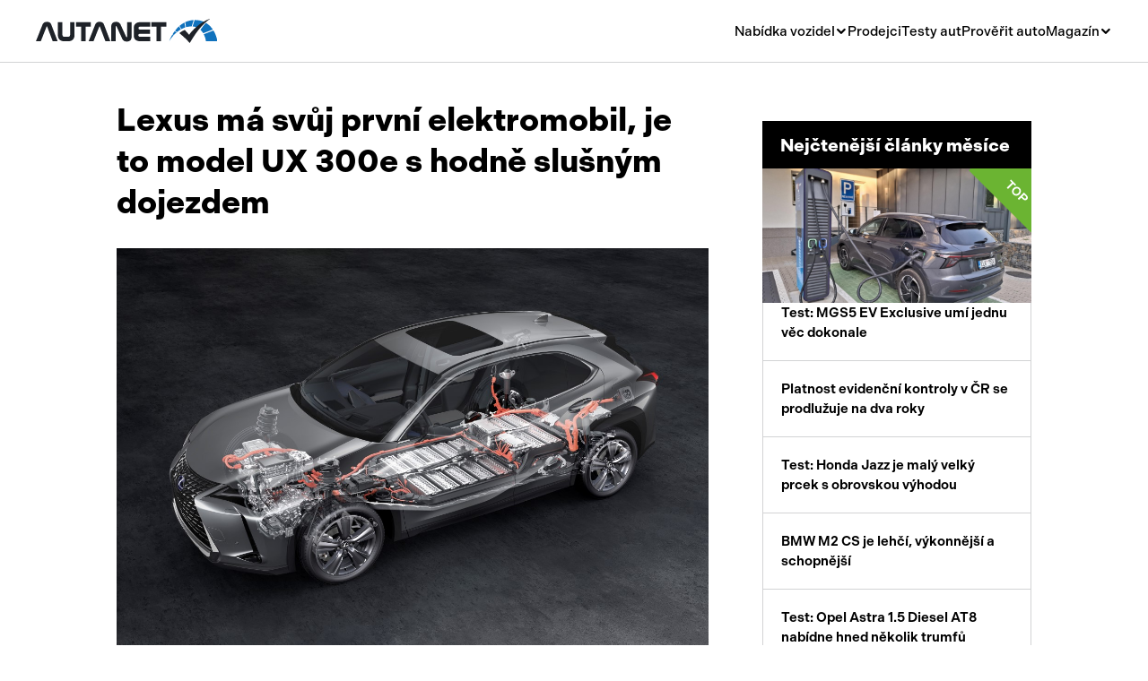

--- FILE ---
content_type: text/html; charset=UTF-8
request_url: https://www.autanet.cz/autonews-lexus-ma-svuj-prvni-elektromobil-je-to-model-ux-300e-s-hodne-slusnym-dojezdem-3973
body_size: 12109
content:
<!DOCTYPE html>
<html>
<head>
    <!-- Google Tag Manager -->
	<script>(function(w,d,s,l,i){ w[l]=w[l]||[];w[l].push({ 'gtm.start':
	new Date().getTime(),event:'gtm.js'});var f=d.getElementsByTagName(s)[0],
	j=d.createElement(s),dl=l!='dataLayer'?'&l='+l:'';j.async=true;j.src=
	'https://www.googletagmanager.com/gtm.js?id='+i+dl;f.parentNode.insertBefore(j,f);
	})(window,document,'script','dataLayer','GTM-NJJFCJ');</script>
	<!-- End Google Tag Manager -->

    <!-- Meta Pixel Code -->
	<script>
	!function(f,b,e,v,n,t,s)
	{ if(f.fbq)return;n=f.fbq=function(){ n.callMethod?
	n.callMethod.apply(n,arguments):n.queue.push(arguments)};
	if(!f._fbq)f._fbq=n;n.push=n;n.loaded=!0;n.version='2.0';
	n.queue=[];t=b.createElement(e);t.async=!0;
	t.src=v;s=b.getElementsByTagName(e)[0];
	s.parentNode.insertBefore(t,s)}(window, document,'script',
	'https://connect.facebook.net/en_US/fbevents.js');
	fbq('init', '1233084501283271');
	fbq('track', 'PageView');
	</script>
	<noscript><img height="1" width="1" style="display:none"
	src="https://www.facebook.com/tr?id=1233084501283271&ev=PageView&noscript=1"
	/></noscript>
	<!-- End Meta Pixel Code -->

    <meta charset="UTF-8">
    <link rel="stylesheet" href="https://use.typekit.net/qir3knc.css">
    <title>Lexus má svůj první elektromobil, je to model UX 300e s hodně slušným dojezdem | Autanet.cz </title>
            <meta name="description" content="Model UX 300e se dostane na vybrané evropské trhy v druhé polovině roku 2020, od roku 2021 se začne prodávat i ve zbytku Evropy. Vůz se pochlubí reálným dojezdem přes 300 km, maximální rychlostí 160 km/h a zrychlení z 0 na 100 km/h za 7,5 sekundy.">
        <link rel="canonical" href="https://www.autanet.cz/autonews-lexus-ma-svuj-prvni-elektromobil-je-to-model-ux-300e-s-hodne-slusnym-dojezdem-3973">    
    <link rel="icon" type="image/png" href="/img/favicon/favicon-96x96.png" sizes="96x96" />
	<link rel="icon" type="image/svg+xml" href="/img/favicon/favicon.svg" />
	<link rel="shortcut icon" href="/img/favicon/favicon.ico" />
	<link rel="apple-touch-icon" sizes="180x180" href="/img/favicon/apple-touch-icon.png" />
	<meta name="apple-mobile-web-app-title" content="Autanet.cz" />
	<link rel="manifest" href="/img/favicon/site.webmanifest" />
    <meta name="viewport" content="width=device-width, initial-scale=1, shrink-to-fit=no">
        <script src="https://cdnjs.cloudflare.com/ajax/libs/jquery/3.7.0/jquery.min.js"
            integrity="sha512-3gJwYpMe3QewGELv8k/BX9vcqhryRdzRMxVfq6ngyWXwo03GFEzjsUm8Q7RZcHPHksttq7/GFoxjCVUjkjvPdw=="
            crossorigin="anonymous" referrerpolicy="no-referrer"></script>

    <link href="https://cdn.jsdelivr.net/npm/select2@4.1.0-rc.0/dist/css/select2.min.css" rel="stylesheet">

    <link href="/plugins/OverlayScrollbars-1.x/css/OverlayScrollbars.min.css" rel="stylesheet">
    <link href="/plugins/Gallery-master/css/blueimp-gallery.min.css" rel="stylesheet">

    <link href="/plugins/slick/slick.css" rel="stylesheet">

    <link href="/fonts/style.css" rel="stylesheet">

            <link rel="stylesheet" href="/build/app.6f4a6e4a.css">
                <script src="/build/runtime.544b3ba4.js" defer></script><script src="/build/803.94a4e4a1.js" defer></script><script src="/build/213.49fdf5b4.js" defer></script><script src="/build/app.6a87849e.js" defer></script>
    
    <script language="JavaScript" type="text/javascript">
        document.write('<img src=https://toplist.cz/dot.asp?id=61738&amp;http=' + escape(document.referrer) + '&amp;wi=' + escape(window.screen.width) + '&amp;he=' + escape(window.screen.height) + '&amp;t=' + escape(document.title) + ' width="1" height="1" border=0 alt=" " />');
    </script>
    <noscript><img src=https://toplist.cz/dot.asp?id=61738 border="0" alt=" " width="1" height="1"/></noscript>

    <!-- (C)2000-2015 Gemius SA - gemiusAudience / autanet.cz / Homepage -->
    <script type="text/javascript">
        var pp_gemius_identifier = 'ogg70HNn3AMZzJdBUqRQipcPzStg1JrY61PGru.QL2P.47';
        var pp_gemius_use_cmp = true;

        function gemius_pending(i) {
            window[i] = window[i] || function () {
                var x = window[i + '_pdata'] = window[i + '_pdata'] || [];
                x[x.length] = arguments;
            };
        };
        gemius_pending('gemius_hit');
        gemius_pending('gemius_event');
        gemius_pending('pp_gemius_hit');
        gemius_pending('pp_gemius_event');
        (function (d, t) {
            try {
                var gt = d.createElement(t), s = d.getElementsByTagName(t)[0],
                    l = 'http' + ((location.protocol == 'https:') ? 's' : '');
                gt.setAttribute('async', 'async');
                gt.setAttribute('defer', 'defer');
                gt.src = l + '://spir.hit.gemius.pl/xgemius.js';
                s.parentNode.insertBefore(gt, s);
            } catch (e) {
            }
        })(document, 'script');

    </script>
                <meta name="robots" content="all">
    </head>


<body class="">
<!-- Google Tag Manager (noscript) -->
<noscript><iframe src="https://www.googletagmanager.com/ns.html?id=GTM-NJJFCJ"
height="0" width="0" style="display:none;visibility:hidden"></iframe></noscript>
<!-- End Google Tag Manager (noscript) -->
</body>
<header class="header">
    <div class="header__overlay js-header__overlay"></div>
    <div class="header__container">
        <a class="header__logo" href="/">
            <img src="/img/header__logo.svg" alt="" loading="lazy">
        </a>
        <div class="header__collapse js-header__collapse">
            <nav class="header__nav">
                <div class="header__nav-dropdown">
                    <div class="header__nav-dropdown-toggler js-header__nav-dropdown-toggler">Nabídka vozidel</div>
                    <div class="header__nav-dropdown-collapse">
                        <div class="header__nav-submenu">
                            <a class="header__nav-submenu-item" href="/osobni-vozidla">Osobní</a>
                            <a class="header__nav-submenu-item" href="/uzitkova-vozidla">Užitková</a>
                            <a class="header__nav-submenu-item" href="/nakladni-vozidla">Nákladní</a>
                            <a class="header__nav-submenu-item" href="/obytna-vozidla">Obytná</a>
                            <a class="header__nav-submenu-item" href="/motorky-skutry">Motorky</a>
                            <a class="header__nav-submenu-item" href="/privesy-a-navesy">Přívěsy a návěsy</a>
                            <a class="header__nav-submenu-item" href="/autobusy">Autobusy</a>
                            <a class="header__nav-submenu-item" href="/pracovni-stroje">Pracovní stroje</a>
                            <a class="header__nav-submenu-item" href="/nahradni-dily">Náhradní díly</a>
                            <a class="header__nav-submenu-item" href="/prislusenstvi">Příslušenství</a>
                        </div>
                    </div>
                </div>
                <a href="/autobazary">Prodejci</a>
                <a href="/clanky/testy-aut">Testy aut</a>
                <a href="/proverit-auto">Prověřit auto</a>
                <div class="header__nav-dropdown">
                    <div class="header__nav-dropdown-toggler js-header__nav-dropdown-toggler">Magazín</div>
                    <div class="header__nav-dropdown-collapse">
                        <div class="header__nav-submenu">
                            <a class="header__nav-submenu-item" href="/clanky/novinky">Novinky</a>
                            <a class="header__nav-submenu-item" href="/clanky/rady-a-tipy">Rady a tipy</a>
                            <a class="header__nav-submenu-item"
                               href="/clanky/nove-modely">Nové modely</a>
                            <a class="header__nav-submenu-item" href="/clanky/ojetiny">Ojetiny</a>
                            <a class="header__nav-submenu-item"
                               href="/clanky/auto-a-zivot"> Auto a život</a>
                            <a class="header__nav-submenu-item" href="/clanky/videa">Videa</a>
                        </div>
                    </div>
                </div>
            </nav>
        </div>
        <div class="header__toggler js-header__toggler">
            <span></span>
        </div>
    </div>
</header>


<main>
                    
            
    <section class="grid">
        <div>
            <article class="basic-1">
                <h1 class="basic-1__title">Lexus má svůj první elektromobil, je to model UX 300e s hodně slušným dojezdem   </h1>

                                <figure class="basic-1__image">
                        <img
                                src="/artphotos/lexus-ma-svuj-prvni-elektromobil-je-to-model-ux-300e-s-hodne-slusnym-dojezdem-id3973_05.jpg"
                                data-controller="symfony--ux-lazy-image--lazy-image" data-symfony--ux-lazy-image--lazy-image-src-value="&#x2F;artphotos&#x2F;lexus-ma-svuj-prvni-elektromobil-je-to-model-ux-300e-s-hodne-slusnym-dojezdem-id3973_05.jpg"
                                width="500"
                        >
                </figure>
                
                <div class="basic-1__info">

                                        <a class="basic-1__label" href="/clanky/nove-modely">Nové modely</a>
                    
                    <div class="basic-1__date">18. 01. 2020</div>


                    <a class="button js-modal-show" href="#modal--share">
                        Sdílet článek
                        <i class="icon icon-forward"></i>
                    </a>

                </div>
                <p class="basic-1__perex">Model UX 300e se dostane na vybrané evropské trhy v druhé polovině roku 2020, od roku 2021 se začne prodávat i ve zbytku Evropy. Vůz se pochlubí reálným dojezdem přes 300 km, maximální rychlostí 160 km/h a zrychlení z 0 na 100 km/h za 7,5 sekundy.</p>

                <div class="responsive-img-block" id="blog-text">
                    <p>Lexus UX300e je prvn&iacute; bateriov&yacute; elektromobil t&eacute;to pr&eacute;miov&eacute; japonsk&eacute; značky. Přin&aacute;&scaron;&iacute; kultivovan&eacute; j&iacute;zdn&iacute; vlastnosti a &scaron;pičkov&eacute; parametry hluku a vibrac&iacute;. Legend&aacute;rn&iacute; spolehlivost je postaven&aacute; na technologick&yacute;ch tradic&iacute;ch elektrifikovan&yacute;ch hybridn&iacute;ch modelů Lexus.</p><div id="adform_rectangle"></div><div id="adform_squarem"></div></br>
<p>Již od dob uveden&iacute; modelu RX 400h v roce 2005 je Lexus průkopn&iacute;kem technologi&iacute; elektrifikace vozidel. Na autosalonu Tokio 2019 odhalil Lexus svoji celosvětovou strategii elektrifikace pod n&aacute;zvem &bdquo;Lexus Electrified&ldquo; (Elektrifikovan&yacute; Lexus), jej&iacute;mž c&iacute;lem je dos&aacute;hnout v&yacute;znamn&eacute;ho pokroku ve smyslu v&yacute;konov&yacute;ch charakteristik vozidel, j&iacute;zdn&iacute;ho chov&aacute;n&iacute;, ovl&aacute;d&aacute;n&iacute; a potě&scaron;en&iacute; za volantem.</p>
<p>Technologie v r&aacute;mci strategie &sbquo;Lexus Electrified&lsquo; podporuj&iacute; integrovan&eacute; ř&iacute;zen&iacute; hnac&iacute;ho &uacute;stroj&iacute;, soustavy ř&iacute;zen&iacute;, odpružen&iacute; a brzd, č&iacute;mž maxim&aacute;lně využ&iacute;vaj&iacute; potenci&aacute;l technologie ř&iacute;zen&iacute; elektromotorů, postupně vy&scaron;lechtěn&eacute; v hybridn&iacute;ch modelech.</p>
<p><img style="height: 322px; width: 580px;" src="../../upload/images/lexus/uxev-wp-image-01-18inches-high-eu-829186_0.jpg" alt=""></p>
<p>Čistě elektrick&yacute; Lexus UX 300e byl vyvinut s c&iacute;lem dos&aacute;hnout vynikaj&iacute;c&iacute;ch j&iacute;zdn&iacute;ch schopnost&iacute;. Konstrukt&eacute;ři ponechali beze změny markantn&iacute; design i užitn&eacute; vlastnosti crossoveru UX a zaměřili se na př&iacute;ležitosti umožňuj&iacute;c&iacute; stavět na jedinečn&yacute;ch v&yacute;hod&aacute;ch elektromobilů z pohledu dynamiky a j&iacute;zdn&iacute;ch schopnost&iacute;.</p>
<p>V&yacute;konn&yacute; elektromotor pro UX 300e se chlub&iacute; energick&yacute;m zrychlov&aacute;n&iacute;m s přirozen&yacute;m charakterem; vysokokapacitn&iacute; baterie uložen&eacute; př&iacute;mo pod podlahou kabiny zase přin&aacute;&scaron;ej&iacute; n&iacute;zk&eacute; těži&scaron;tě a optim&aacute;ln&iacute; dojezd v kategorii kompaktn&iacute;ch vozů do města (400 km jako korel. hodnota podle j&iacute;zdn&iacute;ho cyklu NEDC; c&iacute;lovou hodnotou je přes 300 km podle cyklu WLTP).</p>
<p><img style="height: 322px; width: 580px;" src="../../upload/images/lexus/uxev-wp-image-04-18inches-high-eu-635994_3.jpg" alt=""></p>
<p>Konstrukt&eacute;ři vy&scaron;li z kultivovan&yacute;ch j&iacute;zdn&iacute;ch vlastnost&iacute; UX a dok&aacute;zali nov&yacute; elektrick&yacute; pohon efektivně využ&iacute;t tak, aby vůz nab&iacute;dl je&scaron;tě lep&scaron;&iacute; j&iacute;zdn&iacute; schopnosti. UX 300e se kromě toho chlub&iacute; jedn&iacute;m z nejti&scaron;&scaron;&iacute;ch interi&eacute;rů v t&eacute;to tř&iacute;dě, jak ostatně př&iacute;slu&scaron;&iacute; &scaron;pičkov&yacute;m akustick&yacute;m vlastnostem, kter&eacute; jsou pro vozy Lexus typick&eacute;.</p>
<p>Volič j&iacute;zdn&iacute;ch režimů Drive Mode Select umožňuje majiteli UX 300e kdykoli zajistit hladk&eacute; zrychlov&aacute;n&iacute; a zpomalov&aacute;n&iacute; podle aktu&aacute;ln&iacute; situace. Řidič si může vychutnat mohutnou akceleraci a okamžit&yacute; točiv&yacute; moment elektrick&eacute;ho pohonu bezprostředně po se&scaron;l&aacute;pnut&iacute; ped&aacute;lu, resp. použ&iacute;vat podobn&yacute;m způsobem p&aacute;čky pod volantem pro brzděn&iacute; motorem s využit&iacute;m čtyř &uacute;rovn&iacute; zpomalov&aacute;n&iacute; a rekuperace energie &ndash; při zachov&aacute;n&iacute; zcela přirozen&yacute;ch j&iacute;zdn&iacute;ch vlastnost&iacute;.</p>
<p><img style="height: 322px; width: 580px;" src="../../upload/images/lexus/lexusuxevtech04-699082_24.jpg" alt=""></p>
<p>UX 300e se chlub&iacute; př&iacute;kladnou j&iacute;zdn&iacute; dynamikou, kter&aacute; stav&iacute; na n&iacute;zk&eacute;m těži&scaron;ti d&iacute;ky elektromotoru a bateri&iacute;m pod kabinou v kombinaci s optim&aacute;ln&iacute;m rozložen&iacute;m hmotnosti mezi n&aacute;pravami a momentem setrvačnosti.</p>
<p>Dynamick&eacute; vlastnosti podvozkov&eacute; platformy GA-C, vynikaj&iacute;c&iacute; samy o sobě, byly je&scaron;tě vylep&scaron;eny dal&scaron;&iacute;mi v&yacute;ztuhami a odladěn&iacute;m s&iacute;ly tlumičů v souladu se změnami dynamiky v důsledku elektrifikace.</p>
<p>Elektromobily jsou zn&aacute;my sv&yacute;m tich&yacute;m charakterem, nicm&eacute;ně UX 300e nekonč&iacute; akustickou izolac&iacute; elektrick&eacute;ho pohonu a usiluje o &uacute;činn&eacute; potlačen&iacute; vněj&scaron;&iacute;ho hluku (např. aerodynamick&eacute;ho svistu a odl&eacute;t&aacute;vaj&iacute;c&iacute;ch kam&iacute;nků), kter&yacute; by cestuj&iacute;c&iacute; při absenci spalovac&iacute;ho motoru a převodovky mohli zaznamenat. D&iacute;ky zaměřen&iacute; techniků Lexus na akustick&yacute; management si tak řidič může vychutn&aacute;vat pohodl&iacute; mimoř&aacute;dně tich&eacute; kabiny.</p>
<p><img style="height: 322px; width: 580px;" src="../../upload/images/lexus/lexusuxevtech03-775140_23.jpg" alt=""></p>
<p>Při v&yacute;voji modelu UX 300e zužitkoval Lexus znalosti z&iacute;skan&eacute; při v&yacute;voji &scaron;pičkov&yacute;ch hybridn&iacute;ch syst&eacute;mů t&eacute;to značky a stejnou &uacute;roveň kvality a pohodln&eacute;ho ovl&aacute;d&aacute;n&iacute; prom&iacute;tl i do sv&eacute;ho prvn&iacute;ho s&eacute;riov&eacute;ho elektromobilu. Baterie se vyznačuje mimoř&aacute;dnou spolehlivost&iacute; a každodenn&iacute; využitelnost nav&iacute;c vylep&scaron;uj&iacute; nejmoderněj&scaron;&iacute; technologie konektivity či funkce d&aacute;lkov&eacute;ho ovl&aacute;d&aacute;n&iacute; pomoc&iacute; chytr&eacute;ho telefonu.</p>
<p>Optimalizace se zaměřila na co nejefektivněj&scaron;&iacute; chod elektromotoru, stř&iacute;dače, převodů a vysokokapacitn&iacute; baterie s využit&iacute;m poznatků z&iacute;skan&yacute;ch v r&aacute;mci v&yacute;voje hybridn&iacute;ch vozidel.</p>
<p>Baterie jsou vybaveny syst&eacute;mem teplotn&iacute;ho managementu pro spolehliv&yacute; provoz za n&iacute;zk&yacute;ch i vysok&yacute;ch okoln&iacute;ch teplot. Ke zv&yacute;&scaron;en&iacute; spolehlivosti přisp&iacute;v&aacute; i několik syst&eacute;mů monitorov&aacute;n&iacute;, kter&eacute; reguluj&iacute; nab&iacute;jen&iacute; a předch&aacute;zej&iacute; rizikov&yacute;m stavům, jako např. přebit&iacute;.</p>
<p>UX 300e nab&iacute;z&iacute; ty nejmoderněj&scaron;&iacute; technologie palubn&iacute; konektivity. Po propojen&iacute; s chytr&yacute;m telefonem pomoc&iacute; mobiln&iacute; aplikace Lexus Link může řidič kdykoli zkontrolovat stav nabit&iacute; baterie nebo dojezd. Zahrnuty jsou i funkce pro nab&iacute;jen&iacute;, jako např. časovač informuj&iacute;c&iacute; majitele o tom, kdy bude vozidlo plně nabito, resp. umožňuj&iacute;c&iacute; napl&aacute;novat př&iacute;&scaron;t&iacute; nab&iacute;jen&iacute; podle předpokl&aacute;dan&eacute;ho času j&iacute;zdy nebo obdob&iacute; levněj&scaron;&iacute;ho tarifu elektrick&eacute; energie. Pomoc&iacute; t&eacute;to aplikace může majitel i d&aacute;lkově ovl&aacute;dat klimatizaci vozidla.</p>
<p><img style="height: 322px; width: 580px;" src="../../upload/images/lexus/uxev-wp-image-05-apc-high-eu-521070_4.jpg" alt=""></p>
<p>Markantn&iacute; stylistick&eacute; ztv&aacute;rněn&iacute; a vysok&aacute; praktičnost kompaktn&iacute;ho crossoveru Lexus UX se samozřejmě přen&aacute;&scaron;&iacute; i na UX 300e, kter&eacute; tak z&aacute;kazn&iacute;kům dok&aacute;že nab&iacute;dnout skutečně komplexn&iacute; vlastnosti.</p>
<ul>
<li>Kromě směl&eacute; a rafinovan&eacute; vněj&scaron;&iacute; podoby, poukazuj&iacute;c&iacute; na odolnost a agiln&iacute; j&iacute;zdn&iacute; schopnosti, vyvinul Lexus pro UX 300e speci&aacute;ln&iacute; aerodynamick&aacute; kola a zakrytov&aacute;n&iacute; podvozku.</li>
<li>K jednoduchosti a funkčnosti interi&eacute;ru přisp&iacute;v&aacute; i um&iacute;stěn&iacute; syst&eacute;mu elektronick&eacute;ho řazen&iacute; na středov&eacute;m panelu.</li>
<li>Lexus klade důraz na v&yacute;voj těch nejvyspělej&scaron;&iacute;ch bezpečnostn&iacute;ch technologi&iacute;, kter&eacute; tak&eacute; v rychl&eacute;m sledu nab&iacute;z&iacute; řidičům. UX 300e opět použ&iacute;v&aacute; bezpečnostn&iacute; paket Lexus Safety System+ v souladu s nepolevuj&iacute;c&iacute; snahou značky předch&aacute;zet dopravn&iacute;m nehod&aacute;m a smrteln&yacute;m zraněn&iacute;m, stejně tak jako potlačovat psychickou n&aacute;mahu při ř&iacute;zen&iacute; a vyv&iacute;jet syst&eacute;my na podporu ř&iacute;zen&iacute; pro požitek z přirozen&eacute; a bezpečn&eacute; j&iacute;zdy.</li>
</ul>
                </div>


                
 

                <div id="AdTrackGenericInterscrollerMobile"></div>

                <hr>

                

                <div class="grid__results">
                    <h2 class="grid__title">Nabídka vozidel na prodej</h2>

                                            <a class="button" href="/osobni-vozidla/lexus/">
                            Zobrazit více vozidel
                            <i class="icon icon-chevron-right"></i>
                        </a>
                    
                </div>

                <div class="grid__row">
                                        <a class="box"

                                                    <a href="/detail/lexus/rx-450h/18332"
                          >
                        <figure class="box__image">
                                                        <img
                                    src="/img-vehicle/176/18332/lexus-rx-450h-450h-cr-04730006-1.jpg"
                                    alt="Lexus RX 450h 450h, ČR"
                                    data-controller="symfony--ux-lazy-image--lazy-image" data-symfony--ux-lazy-image--lazy-image-src-value="&#x2F;img-vehicle&#x2F;176&#x2F;18332&#x2F;lexus-rx-450h-450h-cr-04730006-1.jpg"
                                    width="150"
                            >
                                                    </figure>
                        <div class="box__text">
                            <h3 class="box__title">Lexus RX 450h  450h, ČR </h3>
                            <div class="box__date">
                                <div class="box__date-label">Rok výroby</div>
                                <div>2010</div>
                            </div>
                            <div class="box__price">
                                299 877 Kč
                            </div>
                        </div>
                    </a>
                                        <a class="box"

                                                    <a href="/detail/lexus/ostatni/5148"
                          >
                        <figure class="box__image">
                                                        <img
                                    src="/img-vehicle/360/5148/lexus-22tdi-cr-krasavec-20230058-1.jpg"
                                    alt="Lexus 2,2TDi ČR KRASAVEC !"
                                    data-controller="symfony--ux-lazy-image--lazy-image" data-symfony--ux-lazy-image--lazy-image-src-value="&#x2F;img-vehicle&#x2F;360&#x2F;5148&#x2F;lexus-22tdi-cr-krasavec-20230058-1.jpg"
                                    width="150"
                            >
                                                    </figure>
                        <div class="box__text">
                            <h3 class="box__title">Lexus Ostatní  2,2TDi ČR KRASAVEC ! </h3>
                            <div class="box__date">
                                <div class="box__date-label">Rok výroby</div>
                                <div>2007</div>
                            </div>
                            <div class="box__price">
                                108 000 Kč
                            </div>
                        </div>
                    </a>
                                        <a class="box"

                                                    <a href="/detail/lexus/gs-460/77849"
                          >
                        <figure class="box__image">
                                                        <img
                                    src="/img-vehicle/314/77849/lexus-gs-460-v8-at8-33710064-1.jpg"
                                    alt="Lexus GS 460 V8 AT8"
                                    data-controller="symfony--ux-lazy-image--lazy-image" data-symfony--ux-lazy-image--lazy-image-src-value="&#x2F;img-vehicle&#x2F;314&#x2F;77849&#x2F;lexus-gs-460-v8-at8-33710064-1.jpg"
                                    width="150"
                            >
                                                    </figure>
                        <div class="box__text">
                            <h3 class="box__title">Lexus GS 460  V8 AT8 </h3>
                            <div class="box__date">
                                <div class="box__date-label">Rok výroby</div>
                                <div>2008</div>
                            </div>
                            <div class="box__price">
                                260 000 Kč
                            </div>
                        </div>
                    </a>
                    
                </div>

                <hr>
                
                <div>


                    
                    <h2 class="grid__title">Fotogalerie</h2>



                    <section class="gallery gallery--columns3 js-gallery">

                        
                                                            <a class="gallery__item gallery__item--extra-large" href="/artphotos/lexus-ma-svuj-prvni-elektromobil-je-to-model-ux-300e-s-hodne-slusnym-dojezdem-id3973_05.jpg">
                                    <img
                                            src="/artphotos/lexus-ma-svuj-prvni-elektromobil-je-to-model-ux-300e-s-hodne-slusnym-dojezdem-id3973_05.jpg"
                                            data-controller="symfony--ux-lazy-image--lazy-image" data-symfony--ux-lazy-image--lazy-image-src-value="&#x2F;artphotos&#x2F;lexus-ma-svuj-prvni-elektromobil-je-to-model-ux-300e-s-hodne-slusnym-dojezdem-id3973_05.jpg"
                                            width="500"
                                    >
                                </a>
                            
                        
                                                            <a class="gallery__item"   href="/artphotos/lexus-ma-svuj-prvni-elektromobil-je-to-model-ux-300e-s-hodne-slusnym-dojezdem-id3973_00.jpg">
                                    <img
                                            src="/artphotos/lexus-ma-svuj-prvni-elektromobil-je-to-model-ux-300e-s-hodne-slusnym-dojezdem-id3973_00.jpg"
                                            data-controller="symfony--ux-lazy-image--lazy-image" data-symfony--ux-lazy-image--lazy-image-src-value="&#x2F;artphotos&#x2F;lexus-ma-svuj-prvni-elektromobil-je-to-model-ux-300e-s-hodne-slusnym-dojezdem-id3973_00.jpg"
                                            width="200"
                                    >
                                </a>
                            
                        
                                                            <a class="gallery__item"   href="/artphotos/lexus-ma-svuj-prvni-elektromobil-je-to-model-ux-300e-s-hodne-slusnym-dojezdem-id3973_01.jpg">
                                    <img
                                            src="/artphotos/lexus-ma-svuj-prvni-elektromobil-je-to-model-ux-300e-s-hodne-slusnym-dojezdem-id3973_01.jpg"
                                            data-controller="symfony--ux-lazy-image--lazy-image" data-symfony--ux-lazy-image--lazy-image-src-value="&#x2F;artphotos&#x2F;lexus-ma-svuj-prvni-elektromobil-je-to-model-ux-300e-s-hodne-slusnym-dojezdem-id3973_01.jpg"
                                            width="200"
                                    >
                                </a>
                            
                        
                                                            <a class="gallery__item"   href="/artphotos/lexus-ma-svuj-prvni-elektromobil-je-to-model-ux-300e-s-hodne-slusnym-dojezdem-id3973_02.jpg">
                                    <img
                                            src="/artphotos/lexus-ma-svuj-prvni-elektromobil-je-to-model-ux-300e-s-hodne-slusnym-dojezdem-id3973_02.jpg"
                                            data-controller="symfony--ux-lazy-image--lazy-image" data-symfony--ux-lazy-image--lazy-image-src-value="&#x2F;artphotos&#x2F;lexus-ma-svuj-prvni-elektromobil-je-to-model-ux-300e-s-hodne-slusnym-dojezdem-id3973_02.jpg"
                                            width="200"
                                    >
                                </a>
                            
                        
                                                            <a class="gallery__item"   style="display: none"    href="/artphotos/lexus-ma-svuj-prvni-elektromobil-je-to-model-ux-300e-s-hodne-slusnym-dojezdem-id3973_03.jpg">
                                    <img
                                            src="/artphotos/lexus-ma-svuj-prvni-elektromobil-je-to-model-ux-300e-s-hodne-slusnym-dojezdem-id3973_03.jpg"
                                            data-controller="symfony--ux-lazy-image--lazy-image" data-symfony--ux-lazy-image--lazy-image-src-value="&#x2F;artphotos&#x2F;lexus-ma-svuj-prvni-elektromobil-je-to-model-ux-300e-s-hodne-slusnym-dojezdem-id3973_03.jpg"
                                            width="200"
                                    >
                                </a>
                            
                        
                                                            <a class="gallery__item"   style="display: none"    href="/artphotos/lexus-ma-svuj-prvni-elektromobil-je-to-model-ux-300e-s-hodne-slusnym-dojezdem-id3973_04.jpg">
                                    <img
                                            src="/artphotos/lexus-ma-svuj-prvni-elektromobil-je-to-model-ux-300e-s-hodne-slusnym-dojezdem-id3973_04.jpg"
                                            data-controller="symfony--ux-lazy-image--lazy-image" data-symfony--ux-lazy-image--lazy-image-src-value="&#x2F;artphotos&#x2F;lexus-ma-svuj-prvni-elektromobil-je-to-model-ux-300e-s-hodne-slusnym-dojezdem-id3973_04.jpg"
                                            width="200"
                                    >
                                </a>
                            
                        
                                                            <a class="gallery__item"   style="display: none"    href="/artphotos/lexus-ma-svuj-prvni-elektromobil-je-to-model-ux-300e-s-hodne-slusnym-dojezdem-id3973_06.jpg">
                                    <img
                                            src="/artphotos/lexus-ma-svuj-prvni-elektromobil-je-to-model-ux-300e-s-hodne-slusnym-dojezdem-id3973_06.jpg"
                                            data-controller="symfony--ux-lazy-image--lazy-image" data-symfony--ux-lazy-image--lazy-image-src-value="&#x2F;artphotos&#x2F;lexus-ma-svuj-prvni-elektromobil-je-to-model-ux-300e-s-hodne-slusnym-dojezdem-id3973_06.jpg"
                                            width="200"
                                    >
                                </a>
                            
                        
                                                            <a class="gallery__item"   style="display: none"    href="/artphotos/lexus-ma-svuj-prvni-elektromobil-je-to-model-ux-300e-s-hodne-slusnym-dojezdem-id3973_07.jpg">
                                    <img
                                            src="/artphotos/lexus-ma-svuj-prvni-elektromobil-je-to-model-ux-300e-s-hodne-slusnym-dojezdem-id3973_07.jpg"
                                            data-controller="symfony--ux-lazy-image--lazy-image" data-symfony--ux-lazy-image--lazy-image-src-value="&#x2F;artphotos&#x2F;lexus-ma-svuj-prvni-elektromobil-je-to-model-ux-300e-s-hodne-slusnym-dojezdem-id3973_07.jpg"
                                            width="200"
                                    >
                                </a>
                            
                        
                                                            <a class="gallery__item"   style="display: none"    href="/artphotos/lexus-ma-svuj-prvni-elektromobil-je-to-model-ux-300e-s-hodne-slusnym-dojezdem-id3973_08.jpg">
                                    <img
                                            src="/artphotos/lexus-ma-svuj-prvni-elektromobil-je-to-model-ux-300e-s-hodne-slusnym-dojezdem-id3973_08.jpg"
                                            data-controller="symfony--ux-lazy-image--lazy-image" data-symfony--ux-lazy-image--lazy-image-src-value="&#x2F;artphotos&#x2F;lexus-ma-svuj-prvni-elektromobil-je-to-model-ux-300e-s-hodne-slusnym-dojezdem-id3973_08.jpg"
                                            width="200"
                                    >
                                </a>
                            
                        
                                                            <a class="gallery__item"   style="display: none"    href="/artphotos/lexus-ma-svuj-prvni-elektromobil-je-to-model-ux-300e-s-hodne-slusnym-dojezdem-id3973_09.jpg">
                                    <img
                                            src="/artphotos/lexus-ma-svuj-prvni-elektromobil-je-to-model-ux-300e-s-hodne-slusnym-dojezdem-id3973_09.jpg"
                                            data-controller="symfony--ux-lazy-image--lazy-image" data-symfony--ux-lazy-image--lazy-image-src-value="&#x2F;artphotos&#x2F;lexus-ma-svuj-prvni-elektromobil-je-to-model-ux-300e-s-hodne-slusnym-dojezdem-id3973_09.jpg"
                                            width="200"
                                    >
                                </a>
                            
                        
                                                            <a class="gallery__item"   style="display: none"    href="/artphotos/lexus-ma-svuj-prvni-elektromobil-je-to-model-ux-300e-s-hodne-slusnym-dojezdem-id3973_010.jpg">
                                    <img
                                            src="/artphotos/lexus-ma-svuj-prvni-elektromobil-je-to-model-ux-300e-s-hodne-slusnym-dojezdem-id3973_010.jpg"
                                            data-controller="symfony--ux-lazy-image--lazy-image" data-symfony--ux-lazy-image--lazy-image-src-value="&#x2F;artphotos&#x2F;lexus-ma-svuj-prvni-elektromobil-je-to-model-ux-300e-s-hodne-slusnym-dojezdem-id3973_010.jpg"
                                            width="200"
                                    >
                                </a>
                            
                        
                                                            <a class="gallery__item"   style="display: none"    href="/artphotos/lexus-ma-svuj-prvni-elektromobil-je-to-model-ux-300e-s-hodne-slusnym-dojezdem-id3973_011.jpg">
                                    <img
                                            src="/artphotos/lexus-ma-svuj-prvni-elektromobil-je-to-model-ux-300e-s-hodne-slusnym-dojezdem-id3973_011.jpg"
                                            data-controller="symfony--ux-lazy-image--lazy-image" data-symfony--ux-lazy-image--lazy-image-src-value="&#x2F;artphotos&#x2F;lexus-ma-svuj-prvni-elektromobil-je-to-model-ux-300e-s-hodne-slusnym-dojezdem-id3973_011.jpg"
                                            width="200"
                                    >
                                </a>
                            
                        
                                                            <a class="gallery__item"   style="display: none"    href="/artphotos/lexus-ma-svuj-prvni-elektromobil-je-to-model-ux-300e-s-hodne-slusnym-dojezdem-id3973_012.jpg">
                                    <img
                                            src="/artphotos/lexus-ma-svuj-prvni-elektromobil-je-to-model-ux-300e-s-hodne-slusnym-dojezdem-id3973_012.jpg"
                                            data-controller="symfony--ux-lazy-image--lazy-image" data-symfony--ux-lazy-image--lazy-image-src-value="&#x2F;artphotos&#x2F;lexus-ma-svuj-prvni-elektromobil-je-to-model-ux-300e-s-hodne-slusnym-dojezdem-id3973_012.jpg"
                                            width="200"
                                    >
                                </a>
                            
                        
                                                            <a class="gallery__item"   style="display: none"    href="/artphotos/lexus-ma-svuj-prvni-elektromobil-je-to-model-ux-300e-s-hodne-slusnym-dojezdem-id3973_013.jpg">
                                    <img
                                            src="/artphotos/lexus-ma-svuj-prvni-elektromobil-je-to-model-ux-300e-s-hodne-slusnym-dojezdem-id3973_013.jpg"
                                            data-controller="symfony--ux-lazy-image--lazy-image" data-symfony--ux-lazy-image--lazy-image-src-value="&#x2F;artphotos&#x2F;lexus-ma-svuj-prvni-elektromobil-je-to-model-ux-300e-s-hodne-slusnym-dojezdem-id3973_013.jpg"
                                            width="200"
                                    >
                                </a>
                            
                        
                                                            <a class="gallery__item"   style="display: none"    href="/artphotos/lexus-ma-svuj-prvni-elektromobil-je-to-model-ux-300e-s-hodne-slusnym-dojezdem-id3973_014.jpg">
                                    <img
                                            src="/artphotos/lexus-ma-svuj-prvni-elektromobil-je-to-model-ux-300e-s-hodne-slusnym-dojezdem-id3973_014.jpg"
                                            data-controller="symfony--ux-lazy-image--lazy-image" data-symfony--ux-lazy-image--lazy-image-src-value="&#x2F;artphotos&#x2F;lexus-ma-svuj-prvni-elektromobil-je-to-model-ux-300e-s-hodne-slusnym-dojezdem-id3973_014.jpg"
                                            width="200"
                                    >
                                </a>
                            
                        
                                                            <a class="gallery__item"   style="display: none"    href="/artphotos/lexus-ma-svuj-prvni-elektromobil-je-to-model-ux-300e-s-hodne-slusnym-dojezdem-id3973_015.jpg">
                                    <img
                                            src="/artphotos/lexus-ma-svuj-prvni-elektromobil-je-to-model-ux-300e-s-hodne-slusnym-dojezdem-id3973_015.jpg"
                                            data-controller="symfony--ux-lazy-image--lazy-image" data-symfony--ux-lazy-image--lazy-image-src-value="&#x2F;artphotos&#x2F;lexus-ma-svuj-prvni-elektromobil-je-to-model-ux-300e-s-hodne-slusnym-dojezdem-id3973_015.jpg"
                                            width="200"
                                    >
                                </a>
                            
                        
                                                            <a class="gallery__item"   style="display: none"    href="/artphotos/lexus-ma-svuj-prvni-elektromobil-je-to-model-ux-300e-s-hodne-slusnym-dojezdem-id3973_016.jpg">
                                    <img
                                            src="/artphotos/lexus-ma-svuj-prvni-elektromobil-je-to-model-ux-300e-s-hodne-slusnym-dojezdem-id3973_016.jpg"
                                            data-controller="symfony--ux-lazy-image--lazy-image" data-symfony--ux-lazy-image--lazy-image-src-value="&#x2F;artphotos&#x2F;lexus-ma-svuj-prvni-elektromobil-je-to-model-ux-300e-s-hodne-slusnym-dojezdem-id3973_016.jpg"
                                            width="200"
                                    >
                                </a>
                            
                        
                                                            <a class="gallery__item"   style="display: none"    href="/artphotos/lexus-ma-svuj-prvni-elektromobil-je-to-model-ux-300e-s-hodne-slusnym-dojezdem-id3973_017.jpg">
                                    <img
                                            src="/artphotos/lexus-ma-svuj-prvni-elektromobil-je-to-model-ux-300e-s-hodne-slusnym-dojezdem-id3973_017.jpg"
                                            data-controller="symfony--ux-lazy-image--lazy-image" data-symfony--ux-lazy-image--lazy-image-src-value="&#x2F;artphotos&#x2F;lexus-ma-svuj-prvni-elektromobil-je-to-model-ux-300e-s-hodne-slusnym-dojezdem-id3973_017.jpg"
                                            width="200"
                                    >
                                </a>
                            
                        
                                                            <a class="gallery__item"   style="display: none"    href="/artphotos/lexus-ma-svuj-prvni-elektromobil-je-to-model-ux-300e-s-hodne-slusnym-dojezdem-id3973_018.jpg">
                                    <img
                                            src="/artphotos/lexus-ma-svuj-prvni-elektromobil-je-to-model-ux-300e-s-hodne-slusnym-dojezdem-id3973_018.jpg"
                                            data-controller="symfony--ux-lazy-image--lazy-image" data-symfony--ux-lazy-image--lazy-image-src-value="&#x2F;artphotos&#x2F;lexus-ma-svuj-prvni-elektromobil-je-to-model-ux-300e-s-hodne-slusnym-dojezdem-id3973_018.jpg"
                                            width="200"
                                    >
                                </a>
                            
                        
                                                            <a class="gallery__item"   style="display: none"    href="/artphotos/lexus-ma-svuj-prvni-elektromobil-je-to-model-ux-300e-s-hodne-slusnym-dojezdem-id3973_019.jpg">
                                    <img
                                            src="/artphotos/lexus-ma-svuj-prvni-elektromobil-je-to-model-ux-300e-s-hodne-slusnym-dojezdem-id3973_019.jpg"
                                            data-controller="symfony--ux-lazy-image--lazy-image" data-symfony--ux-lazy-image--lazy-image-src-value="&#x2F;artphotos&#x2F;lexus-ma-svuj-prvni-elektromobil-je-to-model-ux-300e-s-hodne-slusnym-dojezdem-id3973_019.jpg"
                                            width="200"
                                    >
                                </a>
                            
                        
                                                            <a class="gallery__item"   style="display: none"    href="/artphotos/lexus-ma-svuj-prvni-elektromobil-je-to-model-ux-300e-s-hodne-slusnym-dojezdem-id3973_020.jpg">
                                    <img
                                            src="/artphotos/lexus-ma-svuj-prvni-elektromobil-je-to-model-ux-300e-s-hodne-slusnym-dojezdem-id3973_020.jpg"
                                            data-controller="symfony--ux-lazy-image--lazy-image" data-symfony--ux-lazy-image--lazy-image-src-value="&#x2F;artphotos&#x2F;lexus-ma-svuj-prvni-elektromobil-je-to-model-ux-300e-s-hodne-slusnym-dojezdem-id3973_020.jpg"
                                            width="200"
                                    >
                                </a>
                            
                        

                                                    <div class="gallery__show">
                                <i class="icon icon-camera"></i>
                                + 17
                            </div>
                                            </section>
                </div>
                <footer class="basic-1__footer">
                    <div class="basic-1__footer-heading">Autor</div>
                    <div class="basic-1__name">
                        <i class="icon icon-user"></i>
                        redakce, Lexus
                    </div>
                </footer>


                
            </article>

            <hr>

            <h2 class="grid__title">Mohlo by vás zajímat</h2>

                            <article class="basic-2">
    <a class="basic-2__image"
                href="/autonews-novy-lexus-rc-f-takumi-edition-vznikne-jen-v-15-kusech-4718"     >
                                    <img
                        src="/artphotos/novy-lexus-rc-f-takumi-edition-vznikne-jen-v-15-kusech-id4718_00.jpg"
                        data-controller="symfony--ux-lazy-image--lazy-image" data-symfony--ux-lazy-image--lazy-image-src-value="&#x2F;artphotos&#x2F;novy-lexus-rc-f-takumi-edition-vznikne-jen-v-15-kusech-id4718_00.jpg"
                        width="200"
                >
                        </a>
    <div>
        <h4 class="basic-2__title"><a
                        href="/autonews-novy-lexus-rc-f-takumi-edition-vznikne-jen-v-15-kusech-4718"             >Nový Lexus RC F Takumi Edition vznikne jen v 15 kusech</a></h4>
        <p>Lexus představuje nové RC F Takumi Edition, model speciálně sestavený řemeslnými mistry Lexus Takumi, speciálně vyškolen ...</p>
        <div class="basic-2__footer">
                <a class="basic-2__label" href="/clanky/novinky">Novinky</a>             <div class="basic-2__date">15. 02. 2023</div>
        </div>
    </div>
</article>
                            <article class="basic-2">
    <a class="basic-2__image"
                href="/autonews-nejmensi-lexus-vsech-dob-je-tady-model-lbx-je-luxusnim-crossoverem-4799"     >
                                    <img
                        src="/img-blog/64b6e6d60cbea.jpg"
                        data-controller="symfony--ux-lazy-image--lazy-image" data-symfony--ux-lazy-image--lazy-image-src-value="&#x2F;img-blog&#x2F;64b6e6d60cbea.jpg"
                        width="200"
                >
                        </a>
    <div>
        <h4 class="basic-2__title"><a
                        href="/autonews-nejmensi-lexus-vsech-dob-je-tady-model-lbx-je-luxusnim-crossoverem-4799"             >Nejmenší Lexus všech dob je tady. Model LBX je luxusním crossoverem</a></h4>
        <p>Lexus plánuje ročně prodej až 300 kusů modelu LBX, který sází na individuální prvky, styl, luxus a mrštnost. Oslovit má  ...</p>
        <div class="basic-2__footer">
                <a class="basic-2__label" href="/clanky/nove-modely">Nové modely</a>             <div class="basic-2__date">05. 06. 2023</div>
        </div>
    </div>
</article>
                            <article class="basic-2">
    <a class="basic-2__image"
                href="/autonews-nektere-modely-lexus-zlevni-pristi-tyden-az-o-356-tisic-korun"     >
                                    <img
                        src="/img-blog/656657cd79f8b.jpg"
                        data-controller="symfony--ux-lazy-image--lazy-image" data-symfony--ux-lazy-image--lazy-image-src-value="&#x2F;img-blog&#x2F;656657cd79f8b.jpg"
                        width="200"
                >
                        </a>
    <div>
        <h4 class="basic-2__title"><a
                        href="/autonews-nektere-modely-lexus-zlevni-pristi-tyden-az-o-356-tisic-korun"             >Některé modely Lexus zlevní příští týden až o 356 tisíc korun</a></h4>
        <p>Akční týden Lexus Business Week se blíží. Během týdne od 4. do 9. prosince bude možné pořídit městské SUV Lexus UX za ce ...</p>
        <div class="basic-2__footer">
                <a class="basic-2__label" href="/clanky/novinky">Novinky</a>             <div class="basic-2__date">28. 11. 2023</div>
        </div>
    </div>
</article>
            
            <hr>

            <div id="adform_squarem2"></div>

            <h2 class="grid__title">Nejnovější články</h2>

                            <article class="basic-2">
    <a class="basic-2__image"
                href="/autonews-novy-citroen-c5-aircross-v-prodeji-z-nabidky-zmizel-dulezity-motor"     >
                                    <img
                        src="/img-blog/690cd750e1d5e.jpg"
                        data-controller="symfony--ux-lazy-image--lazy-image" data-symfony--ux-lazy-image--lazy-image-src-value="&#x2F;img-blog&#x2F;690cd750e1d5e.jpg"
                        width="200"
                >
                        </a>
    <div>
        <h4 class="basic-2__title"><a
                        href="/autonews-novy-citroen-c5-aircross-v-prodeji-z-nabidky-zmizel-dulezity-motor"             >Nový Citroën C5 Aircross v prodeji. Z nabídky zmizel důležitý motor</a></h4>
        <p>Druhá generace láká na více prostoru, vyšší komfort a příjemnou základní cenu ...</p>
        <div class="basic-2__footer">
                <a class="basic-2__label" href="/clanky/nove-modely">Nové modely</a>             <div class="basic-2__date">06. 11. 2025</div>
        </div>
    </div>
</article>
                            <article class="basic-2">
    <a class="basic-2__image"
                href="/autonews-predprodej-hybridni-toyoty-aygo-x-zacina-jake-jsou-ceske-ceny"     >
                                    <img
                        src="/img-blog/690a68fc5642e.jpg"
                        data-controller="symfony--ux-lazy-image--lazy-image" data-symfony--ux-lazy-image--lazy-image-src-value="&#x2F;img-blog&#x2F;690a68fc5642e.jpg"
                        width="200"
                >
                        </a>
    <div>
        <h4 class="basic-2__title"><a
                        href="/autonews-predprodej-hybridni-toyoty-aygo-x-zacina-jake-jsou-ceske-ceny"             >Předprodej hybridní Toyoty Aygo X začíná. Jaké jsou české ceny?</a></h4>
        <p>Novinka má vyšší výkon o 44 koní, chlubí se lepším odhlučněním a může mít aparaturu JBL ...</p>
        <div class="basic-2__footer">
                <a class="basic-2__label" href="/clanky/nove-modely">Nové modely</a>             <div class="basic-2__date">04. 11. 2025</div>
        </div>
    </div>
</article>
                            <article class="basic-2">
    <a class="basic-2__image"
                href="/autonews-seat-ibiza-i-arona-v-novem-benzinove-motory-zustavaji"     >
                                    <img
                        src="/img-blog/6907a179c906e.jpg"
                        data-controller="symfony--ux-lazy-image--lazy-image" data-symfony--ux-lazy-image--lazy-image-src-value="&#x2F;img-blog&#x2F;6907a179c906e.jpg"
                        width="200"
                >
                        </a>
    <div>
        <h4 class="basic-2__title"><a
                        href="/autonews-seat-ibiza-i-arona-v-novem-benzinove-motory-zustavaji"             >Seat Ibiza i Arona v novém. Benzínové motory zůstávají</a></h4>
        <p>Pod kapotou může být tříválec nebo čtyřválec, manuální nebo automatická převodovka ...</p>
        <div class="basic-2__footer">
                <a class="basic-2__label" href="/clanky/novinky">Novinky</a>             <div class="basic-2__date">03. 11. 2025</div>
        </div>
    </div>
</article>
            



            

                <div class="grid__buttons">
                    <a class="button" href="/clanky/vsechny-clanky">
                        Zobrazit další články
                        <i class="icon icon-arrow-right"></i>
                    </a>
                </div>

            
        </div>
        <div>

            <div id="adform_halfpage"></div>
            <br>

            <section class="news">
    <header class="news__header news__header--dark">
        <h2>Nejčtenější články měsíce</h2>
    </header>
    
            <a class="news__item news__item--padd" href="/autonews-test-mgs5-ev-exclusive-umi-jednu-vec-dokonale">
        <figure class="news__image">
                                                <img
                            src="/img-blog/68b806aec5b9a.jpg"
                            data-controller="symfony--ux-lazy-image--lazy-image" data-symfony--ux-lazy-image--lazy-image-src-value="&#x2F;img-blog&#x2F;68b806aec5b9a.jpg"
                            width="200"
                    >
                                        <div class="news__image-label">Top</div>
        </figure>

        Test: MGS5 EV Exclusive umí jednu věc dokonale
    </a>
        
    
            <a class="news__item news__item--padd" href="/autonews-platnost-evidencni-kontroly-v-cr-se-prodluzuje-na-dva-roky">    Platnost evidenční kontroly v ČR se prodlužuje na dva roky</a>
            
    
            <a class="news__item news__item--padd" href="/autonews-test-honda-jazz-je-maly-velky-prcek-s-obrovskou-vyhodou">    Test: Honda Jazz je malý velký prcek s obrovskou výhodou</a>
            
    
            <a class="news__item news__item--padd" href="/autonews-bmw-m2-cs-je-lehci-vykonnejsi-a-schopnejsi">    BMW M2 CS je lehčí, výkonnější a schopnější</a>
            
    
            <a class="news__item news__item--padd" href="/autonews-test-opel-astra-1-5-diesel-at8-nabidne-hned-nekolik-trumfu">    Test: Opel Astra 1.5 Diesel AT8 nabídne hned několik trumfů</a>
            
    </section>


            <div id="banner-container" class="banner"></div>

            <section class="shorts">
    <header class="shorts__header">
        <h2>Tipy z autobazarů</h2>
    </header>
            <a class="shorts__item"
                    <a href="/detail/bmw-rada-6-xdrive-m-paket-640d-xdrive-230-84468"
                >
            <figure class="shorts__image">
                <img
                        src="/img-vehicle/303/84468/bmw-rada-6-xdrive-m-paket-640d-xdrive-230-18388401-1.jpg"
                        alt="BMW Řada 6 Xdrive M-paket 640D Xdrive 230"
                        data-controller="symfony--ux-lazy-image--lazy-image" data-symfony--ux-lazy-image--lazy-image-src-value="&#x2F;img-vehicle&#x2F;303&#x2F;84468&#x2F;bmw-rada-6-xdrive-m-paket-640d-xdrive-230-18388401-1.jpg"
                        width="150"
                >
            </figure>
            <div class="shorts__text">
                <h3>BMW Řada 6 Xdrive M-paket 640D Xdrive 230</h3>
                <p>Rok výroby <strong>2013</strong></p>
                <div class="shorts__price">499 999 Kč </div>
            </div>
        </a>
            <a class="shorts__item"
                    <a href="/detail/volvo-xc60-b4-awd-plus-bright-aut-88411"
                >
            <figure class="shorts__image">
                <img
                        src="/img-vehicle/264/88411/volvo-xc60-b4-awd-plus-bright-aut-06547091-1.jpg"
                        alt="Volvo XC60 B4 AWD PLUS BRIGHT AUT"
                        data-controller="symfony--ux-lazy-image--lazy-image" data-symfony--ux-lazy-image--lazy-image-src-value="&#x2F;img-vehicle&#x2F;264&#x2F;88411&#x2F;volvo-xc60-b4-awd-plus-bright-aut-06547091-1.jpg"
                        width="150"
                >
            </figure>
            <div class="shorts__text">
                <h3>Volvo XC60 B4 AWD PLUS BRIGHT AUT</h3>
                <p>Rok výroby <strong>2022</strong></p>
                <div class="shorts__price">899 000 Kč </div>
            </div>
        </a>
            <a class="shorts__item"
                    <a href="/detail/skoda-octavia-15tsi-man-ambition-rezervace-85817"
                >
            <figure class="shorts__image">
                <img
                        src="/img-vehicle/424/85817/skoda-octavia-15tsi-man-ambition-rezervace-52127792-1.jpg"
                        alt="Škoda Octavia 1.5TSi MAN, Ambition REZERVACE"
                        data-controller="symfony--ux-lazy-image--lazy-image" data-symfony--ux-lazy-image--lazy-image-src-value="&#x2F;img-vehicle&#x2F;424&#x2F;85817&#x2F;skoda-octavia-15tsi-man-ambition-rezervace-52127792-1.jpg"
                        width="150"
                >
            </figure>
            <div class="shorts__text">
                <h3>Škoda Octavia 1.5TSi MAN, Ambition REZERVACE</h3>
                <p>Rok výroby <strong>2021</strong></p>
                <div class="shorts__price">369 990 Kč </div>
            </div>
        </a>
            <a class="shorts__item"
                    <a href="/detail/volkswagen-touareg-30tdi-vzduch-kuze-hud-tazne-71517"
                >
            <figure class="shorts__image">
                <img
                        src="/img-vehicle/280/71517/volkswagen-touareg-30tdi-vzduch-kuze-hud-tazne-02808145-1.jpg"
                        alt="Volkswagen Touareg 3,0TDI VZDUCH KŮŽE HUD TAŽNÉ"
                        data-controller="symfony--ux-lazy-image--lazy-image" data-symfony--ux-lazy-image--lazy-image-src-value="&#x2F;img-vehicle&#x2F;280&#x2F;71517&#x2F;volkswagen-touareg-30tdi-vzduch-kuze-hud-tazne-02808145-1.jpg"
                        width="150"
                >
            </figure>
            <div class="shorts__text">
                <h3>Volkswagen Touareg 3,0TDI VZDUCH KŮŽE HUD TAŽNÉ</h3>
                <p>Rok výroby <strong>2020</strong></p>
                <div class="shorts__price">955 900 Kč </div>
            </div>
        </a>
    </section>



          <div id="adform_halfpage2"></div>

          <div id="adform_squarem2"></div>

        </div>
    </section>


    <div class="modal" id="modal--share">
        <div class="modal__overlay js-modal-close"></div>
        <article class="modal__body">
            <button class="modal__close js-modal-close" type="button"></button>
            <div class="modal__header">
                <h2>Sdílet inzerci</h2>
            </div>

            <div class="share">
                <a target="_blank"  class="share__item" href="https://www.facebook.com/sharer/sharer.php?u=https://www.autanet.cz/autonews-lexus-ma-svuj-prvni-elektromobil-je-to-model-ux-300e-s-hodne-slusnym-dojezdem-3973">
                    <img src="/img/share__icon--facebook.svg" alt="">
                    Facebook
                </a>

                <a target="_blank"  class="share__item" href="">
                    <img src="/img/share__icon--messenger.svg" alt="fb-messenger://share/?link=https://www.autanet.cz/autonews-lexus-ma-svuj-prvni-elektromobil-je-to-model-ux-300e-s-hodne-slusnym-dojezdem-3973">
                    Messenger
                </a>

                <a target="_blank"  class="share__item" href="whatsapp://send?text=https://www.autanet.cz/autonews-lexus-ma-svuj-prvni-elektromobil-je-to-model-ux-300e-s-hodne-slusnym-dojezdem-3973">
                    <img src="/img/share__icon--whatsapp.svg" alt="">
                    Whatsapp
                </a>
                <a target="_blank" class="share__item" href="https://twitter.com/intent/tweet?url=https://www.autanet.cz/autonews-lexus-ma-svuj-prvni-elektromobil-je-to-model-ux-300e-s-hodne-slusnym-dojezdem-3973&text=Lexus má svůj první elektromobil, je to model UX 300e s hodně slušným dojezdem">
                    <img src="/img/share__icon--twitter.svg" alt="">
                    Twitter
                </a>
                <a target="_blank"  class="share__item"
                   href="mailto:?subject=Lexus má svůj první elektromobil, je to model UX 300e s hodně slušným dojezdem&amp;body=Podívej se na https://www.autanet.cz/autonews-lexus-ma-svuj-prvni-elektromobil-je-to-model-ux-300e-s-hodne-slusnym-dojezdem-3973">
                    <img src="/img/share__icon--envelope.svg" alt="">
                    E-mail
                </a>


            </div>
            <footer class="modal__footer">
                <button class="modal__link js-modal-close" type="button">zavřít okno</button>
            </footer>
        </article>
    </div>

    <!-- The Gallery as lightbox dialog, should be a document body child element -->
    <div id="blueimp-gallery" class="blueimp-gallery blueimp-gallery-controls" aria-label="image gallery"
         aria-modal="true" role="dialog">
        <div class="slides" aria-live="polite"></div>
        <a class="prev" aria-controls="blueimp-gallery" aria-label="previous slide" aria-keyshortcuts="ArrowLeft"></a>
        <a class="next" aria-controls="blueimp-gallery" aria-label="next slide" aria-keyshortcuts="ArrowRight"></a>
        <a class="close" aria-controls="blueimp-gallery" aria-label="close" aria-keyshortcuts="Escape"></a>
    </div>


    <script>
        const bannerBasePath = '/img/partner/banner';
        const bannerRoutes = {
            desktop: '/banner',
            mobile: '/mobile-banner'
        };

        const currentPath = window.location.pathname;

        Promise.all([
            fetch(bannerRoutes.desktop).then(response => response.json()),
            fetch(bannerRoutes.mobile).then(response => response.json())
        ])
            .then(([desktopBannerData, mobileBannerData]) => {
                const bannerContainer = document.getElementById('banner-container');
                let mobileBannerContainer = document.getElementById('banner-mobile-container');

                const blogTextContainer = document.getElementById('blog-text');

                if (blogTextContainer) {
                    const allParagraphs = Array.from(blogTextContainer.querySelectorAll('p')).filter(p => !p.querySelector('img'));
                    const fifthParagraph = allParagraphs[4];

                    if (fifthParagraph) {
                        if (!mobileBannerContainer) {
                            mobileBannerContainer = document.createElement('div');
                            mobileBannerContainer.id = 'banner-mobile-container';
                            mobileBannerContainer.classList.add('banner-mobile');
                            document.body.appendChild(mobileBannerContainer);
                        }

                        mobileBannerContainer.innerHTML = `
                <a href="${mobileBannerData.url}">
                    <img src="${bannerBasePath}/${mobileBannerData.image}" alt="Partner banner">
                </a>
            `;
                        fifthParagraph.insertAdjacentElement('afterend', mobileBannerContainer);
                    }
                }

                if (bannerContainer && desktopBannerData) {
                    bannerContainer.innerHTML = `
            <a href="${desktopBannerData.url}" data-banner-id="${desktopBannerData.id}" class="banner-link">
                <img src="${bannerBasePath}/${desktopBannerData.image}" alt="Partner banner">
            </a>
        `;
                }
                if (mobileBannerContainer && mobileBannerData) {
                    mobileBannerContainer.innerHTML = `
            <a href="${mobileBannerData.url}" data-banner-id="${mobileBannerData.id}" class="banner-link">
                <img src="${bannerBasePath}/${mobileBannerData.image}" alt="Partner banner">
            </a>
        `;
                }
                document.querySelectorAll('.banner-link').forEach(link => {
                    link.addEventListener('click', function (e) {
                        e.preventDefault();
                        const bannerId = this.getAttribute('data-banner-id');
                        fetch(`/banner/${bannerId}/click`, {method: 'POST'})
                            .then(() => {
                                window.location.href = this.href;
                            });
                    });
                });
            })
            .catch(error => console.error('Error loading banners:', error));
    </script>

</main>

        <footer class="footer">
        <div class="footer__container">
            <div class="footer__row">
                <a class="footer__logo" href="/">
                    <img src="/img/footer__logo.svg" alt="" loading="lazy">
                </a>
                <nav class="footer__nav">
                    <div class="footer__nav-group">
                        <a class="footer__nav-item" href="/osobni-vozidla">Osobní vozy</a>
                        <a class="footer__nav-item" href="/uzitkova-vozidla">Užitková vozidla</a>
                        <a class="footer__nav-item" href="/nakladni-vozidla">Nákladní vozy</a>
                        <a class="footer__nav-item" href="/obytna-vozidla">Obytná vozidla</a>
                        <a class="footer__nav-item" href="/motorky-skutry">Motorky</a>
                        <a class="footer__nav-item" href="/privesy-a-navesy">Přívěsy a návěsy</a>
                        <a class="footer__nav-item" href="/autobusy">Autobusy</a>
                        <a class="footer__nav-item" href="/pracovni-stroje">Pracovní stroje</a>
                        <a class="footer__nav-item" href="/nahradni-dily">Náhradní díly</a>
                        <a class="footer__nav-item" href="/prislusenstvi">Příslušenství</a>
                    </div>
                    <div class="footer__nav-group">
                        <a class="footer__nav-item" href="/autobazary">Seznam prodejců</a>
                        <a class="footer__nav-item" href="/clanky/testy-aut">Testy aut</a>
                        <a class="footer__nav-item" href="/proverit-auto">Prověřit auto</a>
                        <a class="footer__nav-item" href="/clanky/novinky">Novinky</a>
                        <a class="footer__nav-item" href="/clanky/rady-a-tipy">Rady a tipy</a>
                        <a class="footer__nav-item" href="/clanky/nove-modely">Nové modely</a>
                        <a class="footer__nav-item" href="/clanky/ojetiny">Ojetiny</a>
                        <a class="footer__nav-item" href="/clanky/auto-a-zivot">Auto a život</a>
                        <a class="footer__nav-item" href="/clanky/videa">Videa</a>
                    </div>
                </nav>
                <div class="footer__social">
                    <a target="_blank" href="https://www.facebook.com/autanetczauto"><i class="icon icon-facebook"></i></a>
                    <a target="_blank" href="https://x.com/autanet"><i class="icon icon-x"></i></a>
                    <a target="_blank" href="https://www.instagram.com/autanet.cz"><i class="icon icon-instagram"></i></a>
                </div>
            </div>
        </div>
        <div class="footer__container">
            <div class="footer__row">
                                <nav class="footer__menu">
                                            <a href="/pro-autobazary">Pro autobazary </a>
                                            <a href="/reklama-autanet">Reklama </a>
                                            <a href="/kontakt">Kontakty </a>
                                                                <a href="/zasady-pouzivani-souboru-cookies">Soukromí </a>
                                            <a href="/ochrana-osobnich-udaju">Ochrana osobních údajů </a>
                                        <div>Copyright 2003 - 2025, Autanet.cz</div>
                </nav>
            </div>
        </div>
    </footer>


    
    
            <script type="text/javascript" src="//delivery.r2b2.cz/get/autanet.cz/generic/fixed/mobile"></script>
    

<script src="/plugins/OverlayScrollbars-1.x/js/jquery.overlayScrollbars.min.js"></script>
<script src="/plugins/Gallery-master/js/blueimp-gallery.min.js"></script>
<script src="/plugins/slick/slick.min.js"></script>
<script src="/js/default.js"></script>


</html>


--- FILE ---
content_type: text/css
request_url: https://www.autanet.cz/fonts/style.css
body_size: 347
content:
@font-face {
  font-family: 'icomoon';
  src:  url('fonts/icomoon.eot?mw6v0w');
  src:  url('fonts/icomoon.eot?mw6v0w#iefix') format('embedded-opentype'),
    url('fonts/icomoon.ttf?mw6v0w') format('truetype'),
    url('fonts/icomoon.woff?mw6v0w') format('woff'),
    url('fonts/icomoon.svg?mw6v0w#icomoon') format('svg');
  font-weight: normal;
  font-style: normal;
  font-display: block;
}

[class^="icon-"], [class*=" icon-"] {
  /* use !important to prevent issues with browser extensions that change fonts */
  font-family: 'icomoon' !important;
  speak: never;
  font-style: normal;
  font-weight: normal;
  font-variant: normal;
  text-transform: none;
  line-height: 1;

  /* Better Font Rendering =========== */
  -webkit-font-smoothing: antialiased;
  -moz-osx-font-smoothing: grayscale;
}

.icon-arrow-down:before {
  content: "\e900";
}
.icon-arrow-left:before {
  content: "\e901";
}
.icon-arrow-right:before {
  content: "\e902";
}
.icon-arrow-up:before {
  content: "\e903";
}
.icon-calendar:before {
  content: "\e904";
}
.icon-camera:before {
  content: "\e905";
}
.icon-car:before {
  content: "\e906";
}
.icon-check:before {
  content: "\e91f";
}
.icon-chevron-down:before {
  content: "\e908";
}
.icon-chevron-left:before {
  content: "\e907";
}
.icon-chevron-right:before {
  content: "\e909";
}
.icon-chevron-up:before {
  content: "\e90a";
}
.icon-contact:before {
  content: "\e90b";
}
.icon-corner-down-right:before {
  content: "\e920";
}
.icon-datepicker:before {
  content: "\e90c";
}
.icon-email:before {
  content: "\e90d";
}
.icon-facebook:before {
  content: "\e91a";
}
.icon-forward:before {
  content: "\e90e";
}
.icon-garage:before {
  content: "\e90f";
}
.icon-gas:before {
  content: "\e910";
}
.icon-globe:before {
  content: "\e911";
}
.icon-heart:before {
  content: "\e912";
}
.icon-hours:before {
  content: "\e913";
}
.icon-instagram:before {
  content: "\e91b";
}
.icon-map:before {
  content: "\e914";
}
.icon-phone:before {
  content: "\e915";
}
.icon-plus:before {
  content: "\e921";
}
.icon-power:before {
  content: "\e916";
}
.icon-repeat:before {
  content: "\e923";
}
.icon-rss:before {
  content: "\e91c";
}
.icon-search:before {
  content: "\e917";
}
.icon-settings:before {
  content: "\e918";
}
.icon-tachometer:before {
  content: "\e919";
}
.icon-twitter:before {
  content: "\e91d";
}
.icon-user:before {
  content: "\e91e";
}
.icon-warning:before {
  content: "\e922";
}
.icon-x:before {
  content: "\e924";
}


--- FILE ---
content_type: text/css
request_url: https://www.autanet.cz/build/app.6f4a6e4a.css
body_size: 15097
content:
.select-link{padding:5px}.select-link p{margin-top:0}.select-form{border:2px solid #000;border-radius:5px;font-size:16px;padding:20px}a,abbr,acronym,address,applet,article,aside,audio,big,blockquote,body,canvas,caption,center,cite,code,dd,del,details,dfn,div,dl,dt,embed,fieldset,figcaption,figure,footer,form,h1,h2,h3,h4,h5,h6,header,hgroup,html,iframe,img,ins,kbd,label,legend,li,mark,menu,nav,object,ol,output,p,pre,q,ruby,s,samp,section,small,span,strike,sub,summary,table,tbody,td,tfoot,th,thead,time,tr,tt,u,ul,var,video{border:0;font:inherit;margin:0;padding:0;vertical-align:baseline}body{line-height:1}ul{list-style:none}blockquote,q{quotes:none}blockquote:after,blockquote:before,q:after,q:before{content:none}table{border-collapse:collapse;border-spacing:0}:focus{outline:0}*,:after,:before{-webkit-box-sizing:border-box;-moz-box-sizing:border-box;box-sizing:border-box}.responsive-img-block img{height:auto;object-fit:cover;object-position:center;width:100%}a{color:inherit;text-decoration:none;transition:all .25s}a:hover{color:#1072bd}body{background:#fff;color:#000;display:flex;flex-direction:column;font:16px/1.5 Indivisible,arial;margin:0 auto;min-height:100vh}body.no-scroll{overflow:hidden}button{color:inherit;cursor:pointer;font-family:Indivisible,arial;transition:all .25s}main{margin:0 auto;max-width:1140px;width:100%}h1{font-size:36px;font-weight:700;line-height:1.3;margin-bottom:28px}h1.margin-bottom-0{margin-bottom:0}h2{font-size:24px;font-weight:700;line-height:1.3;margin-bottom:20px;margin-top:30px}h2:first-child{margin-top:0}h3{font-size:22px;font-weight:700;line-height:1.3;margin-bottom:17px;margin-top:17px}h3:first-child{margin-top:0}h4{font-size:19px;font-weight:700;line-height:1.3;margin-bottom:13px;margin-top:13px}h4:first-child{margin-top:0}h2:last-child,h3:last-child,h4:last-child{margin-bottom:0}hr{background:rgba(19,22,27,.2);border:0;height:1px;margin-bottom:30px;margin-top:30px;width:100%}html{scroll-behavior:smooth}img{max-width:100%}input{color:#000;font:15px/1 Indivisible,arial}label{cursor:pointer}small{font-size:80%}textarea{color:#000;cursor:pointer;font:15px/1 Indivisible,arial}@media (max-width:766px){h1{font-size:30px}}@media (max-width:575px){h1{font-size:25px;margin-bottom:15px}h2{margin-top:15px}h2,h3{margin-bottom:10px}h3{margin-top:10px}h4{margin-bottom:6px;margin-top:6px}hr{margin-bottom:20px;margin-top:20px}}@media (max-width:399px){h1{font-size:20px}}h2.homepage_header{margin-bottom:0;padding-left:60px}@media (max-width:766px){h2.homepage_header{margin-top:1.5em!important;padding-left:20px}}.basic-1{display:flex;flex-direction:column;margin-bottom:30px;padding-bottom:3px}.basic-1 p{font-weight:400;margin-bottom:20px}.basic-1 p.basic-1__perex{font-size:18px;font-weight:600}.basic-1__footer-heading{color:rgba(19,22,27,.5);font-size:15px;font-weight:400;margin-bottom:5px}.basic-1__iframe{background:rgba(155,174,184,.2);height:380px;margin:20px 0 40px;padding:10px;width:100%}.basic-1__image{display:flex}.basic-1__image>img{height:100%;object-fit:cover;width:100%}.basic-1__image{aspect-ratio:5/3;margin-bottom:20px;overflow:hidden;position:relative}.basic-1__image-label{background:#6bb432;color:#fff;font-size:14px;font-weight:600;padding:50px 40px 10px;position:absolute;right:0;text-align:center;text-transform:uppercase;top:0;transform:rotate(45deg) translate(16%,-60%);width:165px}.basic-1__info{align-items:center;color:rgba(19,22,27,.5);display:flex;flex-wrap:wrap;font-size:14px;font-weight:400;gap:15px;margin-bottom:30px}.basic-1__info:last-child{margin-bottom:0}.basic-1__info .button{margin-left:auto}.basic-1__label{background:#000;border:1px solid #000;border-radius:6px;color:#fff;font-size:14px;font-weight:500;padding:4px 12px}.basic-1__label:hover{background:#fff;border-color:#000;color:#000}.basic-1__media>img{height:100%;object-fit:cover;width:100%}.basic-1__media{background:rgba(155,174,184,.2);display:flex;margin:20px 0 40px;padding:10px}.basic-1__media img{object-fit:contain}.basic-1__name{align-items:center;display:flex;font-size:15px;font-weight:400;gap:10px}.basic-1__name .icon{font-size:14px}.basic-1__photo{display:flex}.basic-1__photo>img{height:100%;object-fit:cover;width:100%}.basic-1__row{display:flex;gap:20px;margin:20px 0 40px}.basic-1__row>*{flex:1 0 0}.basic-1__title{margin-top:0}@media (max-width:575px){.basic-1{margin-bottom:20px}.basic-1 p{margin-bottom:10px}.basic-1 p.basic-1__perex{font-size:16px}.basic-1__iframe{margin-top:5px}.basic-1__iframe,.basic-1__info{margin-bottom:15px}.basic-1__media,.basic-1__row{margin-bottom:15px;margin-top:5px}.basic-1__row{gap:5px}}@media (max-width:399px){.basic-1__iframe{height:50vw}}.basic-2{display:grid;gap:30px;grid-template-columns:280px 1fr;margin-bottom:40px}.basic-2+.basic-2{margin-top:40px}.basic-2--highlight{background:#ebeff1;color:inherit;margin:-20px;padding:20px}.basic-2 p{font-weight:400}.basic-2__footer{align-items:center;color:rgba(19,22,27,.5);display:flex;flex-wrap:wrap;font-size:14px;font-weight:400;gap:15px;margin-top:20px}.basic-2__image{display:flex}.basic-2__image>img{height:100%;object-fit:cover;width:100%}.basic-2__image{aspect-ratio:28/18;overflow:hidden;position:relative}.basic-2__label{background:#000;border:1px solid #000;border-radius:6px;color:#fff;font-size:14px;font-weight:500;line-height:1;padding:6px 12px}.basic-2__label:hover{background:#fff;border-color:#000;color:#000}.basic-2__title{font-size:19px;font-weight:600;line-height:1.3;margin-bottom:13px}@media (max-width:991px){.basic-2{grid-template-columns:200px 1fr}.basic-2,.basic-2+.basic-2{margin-top:30px}}@media (max-width:766px){.basic-2{grid-template-columns:280px 1fr}}@media (max-width:575px){.basic-2{gap:15px;grid-template-columns:none;margin-bottom:20px}.basic-2+.basic-2{margin-top:20px}.basic-2__footer{margin-top:10px}.basic-2__title{margin-bottom:6px}}.basic-3{border:1px solid #d2d3d4;display:grid;grid-template-columns:300px 1fr;margin:20px 0}.basic-3 p{color:rgba(19,22,27,.5);font-size:14px;font-weight:400}.basic-3 p strong{color:#13161b;font-weight:400}.basic-3__favorite{align-items:center;background:rgba(19,22,27,.7);border:0;border-radius:4px;color:#fff;display:flex;font-size:20px;height:32px;justify-content:center;position:absolute;right:8px;top:8px;width:32px}.basic-3__favorite:hover{color:#2090e5}.basic-3__footer{align-items:center;color:rgba(19,22,27,.5);display:flex;flex-wrap:wrap;font-size:13px;font-weight:400;gap:15px;margin-top:12px}.basic-3__footer strong{color:#13161b;font-weight:400}.basic-3__gallery{align-items:center;background:rgba(19,22,27,.7);border-radius:4px;bottom:8px;color:#fff;display:flex;font-size:15px;font-weight:500;gap:8px;height:32px;justify-content:center;left:8px;padding-left:5px;padding-right:5px;position:absolute}.basic-3__image{position:relative}.basic-3__image-img{display:flex}.basic-3__image-img>img{height:100%;object-fit:cover;width:100%}.basic-3__image-img{height:100%;width:100%}.basic-3__info{display:grid;gap:8px;grid-template-columns:repeat(auto-fit,minmax(100px,auto));margin-bottom:17px}.basic-3__info-item{align-items:center;display:flex;font-size:14px;font-weight:500;gap:12px}.basic-3__info-item .icon{color:rgba(19,22,27,.5);font-size:18px}.basic-3__logo{display:flex}.basic-3__logo>img{height:100%;object-fit:cover;width:100%}.basic-3__logo{flex-shrink:0;margin-left:auto;width:110px}.basic-3__price{color:#000;font-size:22px;font-weight:700;margin:12px 0}.basic-3__row{align-items:flex-start;display:flex;gap:10px;margin-bottom:15px}.basic-3__text{padding:22px 25px 19px}.basic-3__title{font-size:18px}@media (max-width:1199px){.basic-3{grid-template-columns:250px 1fr}}@media (max-width:850px){.basic-3{grid-template-columns:none}}@media (max-width:766px){.basic-3{grid-template-columns:280px 1fr}.basic-3__text{padding:15px 20px}}@media (max-width:630px){.basic-3{grid-template-columns:none;margin-left:auto;margin-right:auto;max-width:320px}}@media (max-width:399px){.basic-3__logo{width:80px}.basic-3__hidden-sm{display:none}}.blueimp-gallery>.close{background:transparent;color:#fff;height:20px;opacity:1;text-decoration:underline;width:20px}.blueimp-gallery>.close:after{margin-top:7px;top:2px;transform:rotate(-45deg)}.blueimp-gallery>.close:after,.blueimp-gallery>.close:before{border-top:2px solid;content:"";display:block;position:absolute;transition:all .25s;width:20px}.blueimp-gallery>.close:before{bottom:2px;margin-bottom:7px;transform:rotate(45deg)}.blueimp-gallery>.close:hover{color:#2090e5}.blueimp-gallery>.indicator{display:flex;gap:1px;justify-content:center}.blueimp-gallery>.indicator>li{border-radius:0;box-shadow:none;height:90px;margin:0;width:150px}.blueimp-gallery>.indicator>.active,.blueimp-gallery>.indicator>li:hover{border-color:#1072bd}.blueimp-gallery>.slides{padding-bottom:140px}.blueimp-gallery>.title{font-size:16px;font-weight:400;opacity:1}.blueimp-gallery-controls>.next{align-items:center;background:transparent;border:0;color:#fff;display:flex;font:20px icomoon;justify-content:space-between;opacity:1;padding:0;width:40px}.blueimp-gallery-controls>.next:after{content:"\e902"}.blueimp-gallery-controls>.prev{align-items:center;background:transparent;border:0;color:#fff;display:flex;font:20px icomoon;justify-content:space-between;opacity:1;padding:0;width:40px}.blueimp-gallery-controls>.prev:before{content:"\e901"}.blueimp-gallery-single .next,.blueimp-gallery-single .prev{display:none}@media (max-width:991px){.blueimp-gallery>.indicator{display:none}.blueimp-gallery>.slides{padding-bottom:50px}.blueimp-gallery>.title{bottom:15px;top:auto}.blueimp-gallery-controls>.next,.blueimp-gallery-controls>.prev{display:none}}.box{display:flex;flex-direction:column;height:100%;line-height:1.333}.box:hover{color:inherit}.box:hover .box__title{color:#1072bd}.box__date{background:#ebeff1;display:grid;font-size:14px;font-weight:400;grid-template-columns:repeat(2,1fr);margin:18px -20px 14px;padding:3px 20px}.box__date-label{font-weight:400;opacity:.6}.box__image{display:flex}.box__image>img{height:100%;object-fit:cover;width:100%}.box__image{height:160px}.box__price{font-size:22px;font-weight:600}.box__text{display:flex;flex-direction:column;flex-grow:1;padding:20px 20px 13px}.box__title{display:-webkit-box;font-size:18px;font-weight:600;-webkit-line-clamp:4;margin-bottom:auto;overflow:hidden;text-overflow:ellipsis;-webkit-box-orient:vertical;line-height:1.3}@media (max-width:575px){.box__text{padding-bottom:10px;padding-top:10px}.box__date{margin-bottom:10px;margin-top:10px}}@media (max-width:399px){.box__date{margin-left:-10px;margin-right:-10px}.box__date,.box__text{padding-left:10px;padding-right:10px}}.button{align-items:center;background:#fff;border:1px solid #9baeb8;border-radius:6px;color:#000;display:flex;font-size:14px;font-weight:500;gap:6px;line-height:1;min-height:38px;padding:5px 15px}.button .icon{color:rgba(19,22,27,.5)}.button:hover{border-color:#2090e5;color:#1072bd}.button:hover .icon{color:#2090e5}.button__number{background:#1072bd;border-radius:4px;color:#fff;font-weight:600;padding:2.5px 5px}.category{padding-left:60px;padding-right:60px}@media (max-width:991px){.category{padding-left:20px;padding-right:20px}}.category{padding-top:32px}.category h2{color:#40444a;font-size:16px;font-weight:600;margin-bottom:13px;text-transform:uppercase}.category__grid{display:grid;gap:11px;grid-template-columns:repeat(5,1fr);overflow-x:auto}.category__image{display:flex}.category__image>img{height:100%;object-fit:cover;width:100%}.category__image{aspect-ratio:1/.6}.category__item{border:1px solid #d2d3d4;display:flex;flex-direction:column;font-size:18px;font-weight:600;min-width:120px}.category__item:hover .category__link:after{animation:arrow .5s infinite}.category__link{align-items:center;display:flex;padding:17px 20px 18px}.category__link:after{content:"\e902";font:12px icomoon;margin-left:auto}@media (max-width:991px){.category__link{padding:10px}}@media (max-width:575px){.category{padding-top:20px}}.contact{padding-left:40px;padding-right:40px}@media (max-width:991px){.contact{padding-left:20px;padding-right:20px}}.contact{padding-top:20px}.contact__button{align-items:center;background:#1072bd;border-radius:4px;color:#fff;display:flex;font-weight:600;gap:12px;justify-content:center;min-height:48px;padding:1px 15px 0;text-align:center;white-space:nowrap}.contact__button:hover{background:#2090e5;color:#fff}.contact__button--secondary{background:#f5f5f5;border:1px solid #ddd;color:#333}.contact__button--secondary:hover{background:#e5e5e5;color:#333}.contact__button--secondary .icon,.contact__button--secondary svg{color:#1072bd}.contact__button img{filter:invert(1)}.contact__description{line-height:1.6;margin-bottom:30px}.contact__description p{margin:0}.contact__footer{display:flex;gap:15px;margin-bottom:30px}.contact__footer .button{font-size:16px;font-weight:600;justify-content:center;min-height:48px;padding:1px 15px 0;text-align:center}.contact__grid{display:grid;gap:30px;grid-template-columns:repeat(3,1fr);margin-bottom:30px}.contact__header{align-items:center;display:flex;justify-content:space-between;margin-bottom:20px}.contact__header h1{margin:0}.contact__heading{color:rgba(19,22,27,.6);font-size:15px;font-weight:400;margin-bottom:8px}.contact__icon{color:rgba(19,22,27,.5);left:0;margin-top:2px;position:absolute}.contact__item{font-weight:500;padding-left:34px;position:relative}.contact__item--primary{color:#1072bd;text-decoration:underline}.contact__item--primary:hover{text-decoration:none}.contact__logo{display:flex}.contact__logo>img{height:100%;object-fit:cover;width:100%}.contact__logo{flex-shrink:0;height:auto;margin:0;max-width:200px}@media (min-width:calc(766px + 1px)){.contact__description{max-width:calc(100% - 220px)}}@media (max-width:766px){.contact__grid{grid-template-columns:none}.contact__logo{width:110px}}@media (max-width:575px){.contact__footer,.contact__header{flex-direction:column}.contact__header{align-items:flex-start}.contact__logo{margin-left:0}}@media (max-width:399px){.contact__logo{width:80px}}.container{padding-left:40px;padding-right:40px}@media (max-width:991px){.container{padding-left:20px;padding-right:20px}}.container{padding-top:20px}.container__back{margin-bottom:22px}.container__back-link{align-items:center;display:flex;font-size:15px;font-weight:500;gap:12px}.container__back-link:before{background:url(/build/images/icon-chevron-left.eb23f022.svg);content:"";height:14px;margin-bottom:2px;transition:all .25s;width:14px}.container__back-link:hover:before{animation:arrow .5s infinite}.dealer{border:1px solid #d2d3d4;border-radius:2px;margin-top:30px;padding:23px 30px 30px}.dealer h2{font-size:16px;margin-bottom:19px;text-transform:uppercase}.dealer h3{font-size:19px;margin-bottom:4px}.dealer p{color:rgba(19,22,27,.6);font-size:14px;font-weight:400}.dealer__button{align-items:center;background:#1072bd;border-radius:4px;color:#fff;display:flex;font-weight:600;gap:12px;justify-content:center;min-height:48px;padding:1px 15px 0;text-align:center}.dealer__button+.dealer__button{margin-top:10px}.dealer__button:hover{background:#2090e5;color:#fff}.dealer__button img{filter:invert(1)}.dealer__button--green{background:#6bb432}.dealer__button--green:hover{background:#7bd039;color:#fff}.dealer__collapse{margin-bottom:29px}.dealer__collapse-button{align-items:center;background:transparent;border:0;display:flex;font-size:14px;font-weight:500;gap:12px;margin:16px 0;padding:0}.dealer__collapse-button:after{content:"\e908";font:12px icomoon;transition:all .25s}.dealer__collapse-button.active:after{transform:rotate(180deg)}.dealer__collapse-button .icon{color:rgba(19,22,27,.5)}.dealer__collapse-button:hover{color:#1072bd}.dealer__collapse-content{display:none;padding-left:28px}.dealer__link{align-items:center;color:#1072bd;display:flex;font-size:14px;font-weight:400;gap:12px;margin:16px 0}.dealer__link:hover{color:#000}.dealer__logo{display:flex;margin-bottom:19px}.dealer__opening{display:grid;font-size:14px;font-weight:400;gap:3px 10px;grid-template-columns:82px 1fr;margin-bottom:15px}.dealer__opening>:nth-child(odd){color:rgba(19,22,27,.6)}@media (max-width:766px){.dealer{padding-bottom:0}.dealer__button{display:none}}.detail h2{font-size:16px;margin-bottom:20px;margin-top:40px;text-transform:uppercase}.detail li{background:#ebeff1;margin-bottom:2px;padding:9px 12px 9px 30px;position:relative}.detail li:nth-child(2n){background:rgba(155,174,184,.1)}.detail li:before{background:#1072bd;content:"";height:6px;left:12px;margin-top:7px;position:absolute;width:6px}.detail p{color:rgba(0,0,0,.8);font-size:15px;font-weight:400}.detail table{font-size:15px;width:100%}.detail table a{color:#1072bd;font-weight:400;text-decoration:underline}.detail table td{font-weight:600}.detail table td,.detail table th{border-bottom:2px solid #fff;padding:10px 12px}.detail table th{color:rgba(19,22,27,.6);font-weight:400;text-align:left;width:150px}.detail table tr{background:#ebeff1}.detail table tr:nth-child(2n){background:rgba(155,174,184,.1)}.detail ul{font-size:15px;font-weight:400}.detail__columns{align-items:start;display:grid;gap:10px;grid-template-columns:repeat(2,1fr)}.detail__hidden--desktop{display:none}.detail__info{color:rgba(19,22,27,.6);display:grid;font-size:15px;font-weight:400;gap:21px;grid-template-columns:repeat(3,1fr);margin-bottom:17px;max-width:500px}.detail__info-item{display:flex;flex-direction:column;gap:7px}.detail__info-item .icon{color:rgba(19,22,27,.5);font-size:18px}.detail__info-strong{align-items:center;color:#13161b;display:flex;font-size:16px;font-weight:500;gap:11px}.detail__more.show .detail__more-content:after{height:0}.detail__more.show .detail__more-toggler:after{content:"-"}.detail__more.show .detail__more-toggler-hide{display:block}.detail__more.show .detail__more-toggler-show{display:none}.detail__more--cover .detail__more-content{overflow:hidden;transition:all .25s}.detail__more--cover .detail__more-content:after{background:linear-gradient(hsla(0,0%,100%,0),#fff);bottom:0;content:"";height:60px;left:0;position:absolute;right:0;transition:all .25s}.detail__more--cover .detail__more-control{display:flex}.detail__more-content{position:relative}.detail__more-control{display:none;justify-content:flex-end;margin-top:25px}.detail__more-toggler:after{content:"+";font-size:20px;line-height:1}.detail__more-toggler-hide{display:none}.detail__price{align-items:center;display:flex;font-size:24px;font-weight:600;gap:15px;margin-bottom:29px;margin-top:7px}.detail__price-label{background:#1072bd;border-radius:4px;color:#fff;font-size:13px;font-weight:500;padding:1px 6px;white-space:nowrap}@media (max-width:575px){.detail h2{margin-bottom:10px;margin-top:20px}.detail__columns{grid-template-columns:none}.detail__hidden--desktop{display:block}.detail__hidden--mobile{display:none}.detail__info{gap:10px}.detail__info-item{gap:2px}.detail__more-control{margin-top:15px}.detail__price{margin-bottom:15px}}@media (max-width:399px){.detail table th{width:auto}.detail__info{grid-template-columns:repeat(2,1fr)}}.filter{padding-left:60px;padding-right:60px}@media (max-width:991px){.filter{padding-left:20px;padding-right:20px}}.filter{background:#13161b;color:#fff;margin-left:calc(-50vw + 49.3%);margin-right:calc(-50vw + 49.3%);padding:58px calc(50vw - 530px) 51px;position:relative;width:100vw}@media (max-width:1140px){.filter{padding-left:20px;padding-right:20px}}.filter__category{display:grid;gap:10px;grid-template-columns:repeat(6,1fr)}.filter__category-item{align-items:center;aspect-ratio:1;background:#40444a;border-radius:4px;display:flex;flex-direction:column;font-size:18px;font-weight:500;gap:20px;justify-content:flex-end;padding-bottom:18%;position:relative}.filter__category-item.active{background:#1072bd}.filter__category-item:hover{background:#1072bd;color:#fff}.filter__form{background:#fff;border-radius:4px;display:grid;gap:8px;grid-auto-rows:1fr;grid-template-columns:repeat(5,1fr);margin-left:-20px;margin-right:-20px;margin-top:27px;padding:15px}.filter__form .select2-container{height:50px;width:100%}.filter__form .select2-container--default .select2-selection--single{border:1px solid rgba(19,22,27,.3);border-radius:4px;font-size:15px;font-weight:400;height:100%;padding:12px 45px 12px 20px}.filter__form .select2-container--default .select2-selection--single .select2-selection__rendered{align-items:center;color:#000;display:flex;height:100%;padding:0}.filter__form .select2-container--default.select2-container--open .select2-selection--single .select2-selection__arrow{transform:rotate(180deg)}.filter__form .select2-container .select2-selection__arrow{align-items:center;bottom:1px;display:flex;height:auto;justify-content:center;position:absolute;right:0;top:0;transition:all .25s;width:45px}.filter__form .select2-container .select2-selection__arrow b{display:none}.filter__form .select2-container .select2-selection__arrow:before{color:#000;content:"\e908";font:14px icomoon;height:14px;transition:all .25s;width:14px}.filter__form-submit{background:#1072bd;border:0;border-radius:4px;color:#fff;font-size:15px;font-weight:600}.filter__form-submit:hover{background:#2090e5}.filter__title{color:#fff;margin-bottom:58px;text-align:center}@media (max-width:991px){.filter__category-item img{height:30px}.filter__form{grid-template-columns:repeat(2,1fr)}.filter__form-submit{grid-column-start:2}.filter__title{margin-bottom:1em}}@media (max-width:766px){.filter{padding-bottom:30px;padding-top:30px}.filter__category{padding-left:0;padding-right:0}.filter__category-item{font-size:15px;gap:10px}.filter__form{grid-template-columns:none}.filter__form-submit{grid-column-start:1}}@media (max-width:575px){.filter{padding-bottom:20px;padding-top:20px}.filter__category{gap:8px!important;grid-template-columns:repeat(6,1fr)!important}.filter__category-item{aspect-ratio:1/.9!important;font-size:11px!important;gap:3px!important;padding-bottom:8%!important}.filter__category-item img{height:18px!important;object-fit:contain!important;width:auto}}@media (max-width:575px) and (max-width:399px){.filter__category-item{font-size:0!important;justify-content:center!important;padding-bottom:0!important}.filter__category-item img{height:16px!important}}@media (max-width:575px){.filter__form{gap:6px!important;grid-template-columns:none;padding:15px!important}.filter__form .select2-container{height:45px!important}.filter__form--default .select2-selection--single{border:1px solid rgba(19,22,27,.3)!important;border-radius:4px!important;font-size:15px!important;padding:10px 40px 10px 15px!important}.filter__form-submit{grid-column-start:1}}.footer{padding-left:60px;padding-right:60px}@media (max-width:991px){.footer{padding-left:20px;padding-right:20px}}.footer{background:#13161b;color:#fff;margin-top:80px;padding-top:47px}.footer a:hover{color:#2090e5}.footer__logo img{height:auto;max-width:100%;width:100%}@media (min-width:calc(1899px + 1px)){.footer__logo{flex-shrink:0;max-width:202px;width:202px}}.footer__menu{color:hsla(0,0%,100%,.5);display:flex;flex-wrap:wrap;font-weight:400;gap:5px 40px;white-space:nowrap}.footer__menu,.footer__nav{font-size:15px;margin-left:auto}.footer__nav{display:grid;font-weight:600;gap:10px 40px;grid-auto-flow:column;grid-template-rows:repeat(5,auto)}.footer__nav-group{display:contents}.footer__nav-item{align-items:center;display:flex;gap:5px}.footer__partner{align-items:center;color:hsla(0,0%,100%,.5);display:flex;gap:10px}.footer__partner-logo{display:flex}.footer__row{gap:15px 50px;margin-bottom:37px}.footer__row,.footer__social{align-items:center;display:flex}.footer__social{border-left:1px solid hsla(0,0%,100%,.5);font-size:20px;gap:22px;padding-left:30px}@media (min-width:calc(1899px + 1px)){.footer__nav,.footer__nav-group{display:flex;flex-wrap:wrap;gap:10px 40px}}@media (max-width:1199px){.footer__nav{grid-template-rows:repeat(7,auto)}}@media (max-width:991px){.footer{margin-top:40px}.footer__menu{font-size:14px;gap:5px 30px;margin-left:0}.footer__nav{grid-template-rows:repeat(7,auto);margin-left:0}.footer__row{flex-direction:column}.footer__social{border-left:0;padding-left:0}}@media (max-width:766px){.footer__menu{font-size:13px;gap:5px 20px}.footer__nav{display:grid;font-size:17px;gap:12px 30px;grid-auto-flow:row;grid-template-columns:1fr 1fr 1fr;grid-template-rows:auto;margin-left:0;width:100%}.footer__nav-group{display:flex;flex-direction:column;gap:8px;margin-left:0}.footer__nav-item{font-size:14px;gap:0}.footer__nav-item:before{display:none}}@media (max-width:575px){.footer{margin-top:20px;padding-top:25px}.footer__menu{align-items:center;flex-direction:column;font-size:12px;gap:5px;opacity:.7;white-space:normal}.footer__nav{grid-template-columns:1fr 1fr}.footer__row{margin-bottom:20px}}.form{transition:all .25s}.form--mobile-sticky{padding-left:40px;padding-right:40px}@media (max-width:991px){.form--mobile-sticky{padding-left:20px;padding-right:20px}}.form--mobile-sticky{border-bottom:1px solid #d2d3d4;padding-bottom:40px;padding-top:20px}.form.fixed{background:#fff;bottom:0;height:100%;left:0;overflow:auto;padding:0 20px;position:fixed;right:0;top:0;width:100%;z-index:11}.form h3{font-size:16px;margin-bottom:25px;margin-top:28px;text-transform:uppercase}.form__checkboxes{align-items:center;border-bottom:1px solid rgba(19,22,27,.2);display:flex;flex-wrap:wrap;gap:5px 25px;margin-bottom:22px;padding-bottom:24px;padding-top:6px}.form__check-radio input{display:none}.form__check-radio input:checked+label:before{background:#6bb432;border-color:#6bb432}.form__check-radio input[type=radio]+label:after{border:3px solid #fff;border-radius:50%;height:14px;left:2px;margin-top:2px;width:14px}.form__check-radio input[type=radio]+label:before{border-radius:50%}.form__check-radio input[type=radio]:checked+label:before{border-color:#13161b}.form__check-radio label{display:block;font-size:15px;font-weight:400;padding-left:28px;position:relative}.form__check-radio label:after{border-bottom:2px solid #fff;border-right:2px solid #fff;content:"";height:10px;left:6px;margin-top:3px;position:absolute;transform:rotate(45deg);width:6px}.form__check-radio label:before{border:2px solid #13161b;border-radius:4px;content:"";height:18px;left:0;margin-top:0;position:absolute;transition:all .25s;width:18px}.form__columns{display:grid;gap:0 20px;grid-template-columns:repeat(2,1fr)}.form__columns--3{grid-template-columns:repeat(3,1fr)}.form__columns--filter{grid-template-columns:repeat(2,1fr) auto}.form__columns-submit{align-self:end;display:flex;justify-content:flex-end;margin-bottom:13px}.form__columns-submit .form__submit{min-height:50px}.form__controls{align-items:center;display:flex;margin-top:25px}.form__footer{align-items:center;display:grid;gap:10px 15px;grid-template-columns:repeat(3,1fr);margin-top:30px}.form__footer-cell{display:flex;justify-content:center}.form__footer-cell:first-child{justify-content:flex-start}.form__footer-cell:last-child{justify-content:flex-end}.form__group{display:flex;flex-direction:column;gap:5px;margin-bottom:13px;position:relative}.form__group .select2-container{height:50px;width:100%}.form__group .select2-container--default .select2-selection--single{border:1px solid rgba(19,22,27,.3);border-radius:4px;font-size:15px;font-weight:400;height:100%;padding:12px 45px 12px 20px}.form__group .select2-container--default .select2-selection--single .select2-selection__rendered{align-items:center;color:#000;display:flex;height:100%;padding:0}.form__group .select2-container--default.select2-container--open .select2-selection--single .select2-selection__arrow{transform:rotate(180deg)}.form__group .select2-container .select2-selection__arrow{align-items:center;bottom:1px;display:flex;height:auto;justify-content:center;position:absolute;right:0;top:0;transition:all .25s;width:50px}.form__group .select2-container .select2-selection__arrow b{display:none}.form__group .select2-container .select2-selection__arrow:before{color:#000;content:"\e908";font:14px icomoon;transition:all .25s}.form__group input,.form__group textarea{border:1px solid rgba(19,22,27,.3);border-radius:4px;color:#000;font-size:15px;font-weight:400;min-height:50px;padding:12px 45px 12px 20px;width:100%}.form__group input::placeholder,.form__group textarea::placeholder{color:rgba(19,22,27,.5);opacity:1}.form__group input.form__datepicker{background:url(/build/images/form-datepicker.77348065.svg) no-repeat right 15px center}.form__group label{font-weight:600}.form__group--invalid input,.form__group--invalid textarea{border-color:#c21d66}.form__group--invalid label{color:#c21d66}.form__group--invalid .select2-container--default .select2-selection--single{border-color:#c21d66}.form__group--required label:after{color:#c21d66;content:"*";padding-left:5px}.form__group--strong input::placeholder,.form__group--strong textarea::placeholder{font-weight:600}.form__group--strong .select2-container--default .select2-selection--single{font-weight:600}.form__hidden{display:none}.form__hidden-desktop{display:none}.form__hidden-desktop,.form__hidden-mobile{background:#fff;padding:10px 0;position:sticky;top:0;z-index:1}.form__hidden-mobile{display:block}.form__info{font-size:15px;font-weight:400}.form__info a{color:#1072bd;text-decoration:underline}.form__info a:hover{text-decoration:none}.form__input-group{align-items:flex-end;display:flex;gap:10px;margin-bottom:13px}.form__input-group .form__group{flex-grow:1;margin-bottom:0}.form__input-group .form__submit{min-height:50px}.form__invalid{bottom:-15px;color:#c21d66;font-size:12px;position:absolute;right:0}.form__line{display:flex;flex-wrap:wrap;gap:20px;margin-bottom:30px;margin-top:20px}.form__plus{margin-bottom:15px;margin-top:-5px}.form__plus:before{content:"+";font-size:20px;line-height:1}.form__row{display:grid;gap:10px;grid-template-columns:repeat(2,1fr)}.form__submit{align-items:center;background:#1072bd;border:0;border-radius:4px;color:#fff;display:flex;font-size:16px;font-weight:600;gap:12px;justify-content:center;min-height:60px;padding:5px 22px}.form__submit:hover{background:#2090e5}.form__submit--block{margin-top:30px;width:100%}.form__toggler.active:before{content:"-"}.form__toggler.active .form__toggler-more,.form__toggler:not(.active) .form__toggler-less{display:none}.form__toggler-mobile{margin:auto;min-width:50%;padding-left:27px;text-align:center}.form__toggler-mobile.active .icon{transform:rotate(180deg)}.form__toggler-mobile.active .form__toggler-mobile-more,.form__toggler-mobile:not(.active) .form__toggler-mobile-less{display:none}.form__toggler-mobile span{width:100%}.form__scroll{height:100%;overflow:auto}.form__sticky{background:#fff;bottom:0;display:none;justify-content:center;padding:15px 0;position:sticky}@media (min-width:calc(766px + 1px)){.form__check-radio--strong input[type=radio]+label:after{margin-top:6px}.form__check-radio--strong label{font-size:18px;font-weight:500}.form__check-radio--strong label:after{margin-top:7px}.form__check-radio--strong label:before{margin-top:4px}}@media (max-width:766px){.form{position:relative}.form--mobile-sticky{background:#fff;padding-bottom:0;padding-top:0;position:sticky;top:50px;z-index:1}.form__checkboxes{padding-bottom:12px}.form__collapse-mobile{display:none}.form__columns,.form__footer{grid-template-columns:none}.form__footer{margin-top:10px}.form__footer-cell:first-child,.form__footer-cell:last-child{display:none}.form__hidden-desktop{display:block}.form__hidden-mobile{display:none}.form__sticky{display:flex}.form__sticky .form__submit{bottom:0;position:sticky}.form__submit{min-height:40px}}@media (max-width:399px){.form__input-group{align-items:stretch;flex-direction:column}}.gallery{display:grid;gap:10px;grid-auto-rows:195px;grid-template-columns:repeat(4,1fr);margin-bottom:30px;position:relative}.gallery--columns3{grid-template-columns:repeat(3,1fr)}.gallery__favorite{align-items:center;background:rgba(19,22,27,.7);border-radius:4px;color:#fff;display:flex;font-size:18px;height:32px;justify-content:center;position:absolute;right:8px;top:8px;width:32px}.gallery__favorite:hover{color:#2090e5}.gallery__item{display:flex}.gallery__item>img{height:100%;object-fit:cover;width:100%}.gallery__item{border-radius:2px;overflow:hidden;position:relative}.gallery__item--extra-large{grid-column:span 3;grid-row:span 2}.gallery__item--large{grid-column:span 2;grid-row:span 2}.gallery__show{align-items:center;background:rgba(19,22,27,.7);border-radius:4px;bottom:13px;color:#fff;cursor:pointer;display:flex;font-size:15px;font-weight:500;gap:5px;height:32px;justify-content:center;padding:3px 5px;position:absolute;right:8px}.gallery__show:hover{color:#2090e5}@media (max-width:766px){.gallery{grid-auto-rows:125px;margin-bottom:15px}}@media (max-width:575px){.gallery{grid-template-columns:repeat(3,1fr)}.gallery__item--hidden-sm{display:none}.gallery__item--large{grid-column:span 3}.gallery--columns3{grid-template-columns:repeat(3,1fr)}}@media (max-width:399px){.gallery{grid-auto-rows:85px}}.grid{padding-left:60px;padding-right:60px}@media (max-width:991px){.grid{padding-left:20px;padding-right:20px}}.grid{display:grid;gap:60px;grid-template-columns:1fr 300px;padding-top:40px}.grid p{margin-bottom:1em}.grid--gap20{gap:20px}.grid--gap40{gap:40px}.grid--padding40{padding-left:40px;padding-right:40px}.grid--row-gap20{row-gap:20px}.grid--padding-top0{padding-top:0}.grid__button{align-items:center;background:#fff;border:1px solid #d2d3d4;border-radius:6px;display:flex;font-size:14px;font-weight:500;gap:10px;min-height:38px;padding:5px 15px}.grid__button:hover{border-color:#2090e5;color:#1072bd}.grid__buttons{display:flex;gap:10px;justify-content:flex-end}.grid__results{align-items:center;display:flex;gap:10px;margin-bottom:12px}.grid__results:first-child{margin-top:0}.grid__results .button,.grid__results-form{margin-left:auto}.grid__results-form .select2-container{height:38px;width:100%}.grid__results-form .select2-container--default .select2-selection--single{border:1px solid #d2d3d4;border-radius:4px;font-size:14px;font-weight:500;height:100%;padding:5px 44px 5px 20px}.grid__results-form .select2-container--default .select2-selection--single .select2-selection__rendered{align-items:center;color:#000;display:flex;height:100%;padding:0}.grid__results-form .select2-container--default.select2-container--open .select2-selection--single .select2-selection__arrow{transform:rotate(180deg)}.grid__results-form .select2-container .select2-selection__arrow{align-items:center;bottom:1px;display:flex;height:auto;justify-content:center;position:absolute;right:0;top:0;transition:all .25s;width:44px}.grid__results-form .select2-container .select2-selection__arrow b{display:none}.grid__results-form .select2-container .select2-selection__arrow:before{color:#000;content:"\e908";font:14px icomoon;height:14px;transition:all .25s;width:14px}.grid__results-label{background:#1072bd;border-radius:4px;color:#fff;flex-shrink:0;font-size:15px;font-weight:600;padding:0 5px}.grid__results .grid__title{margin-bottom:0}.grid__row{display:grid;gap:10px;grid-template-columns:repeat(3,1fr);margin:20px 0}.grid__title{font-size:16px;line-height:1.2;text-transform:uppercase}@media (max-width:991px){.grid{gap:40px;grid-template-columns:1fr 250px;padding-top:30px}.grid--gap20,.grid--gap40{gap:20px}.grid--padding40{padding-left:20px;padding-right:20px}}@media (max-width:766px){.grid{grid-template-columns:none}}@media (max-width:575px){.grid{padding-top:20px}.grid p{margin-bottom:.5em}.grid__results{flex-direction:column}.grid__results .button,.grid__results-form{margin-left:0}.grid__row{grid-template-columns:none;margin-left:auto;margin-right:auto;max-width:215px}}.header{align-items:center;display:flex;height:70px;z-index:10}.header--sticky .header__container{height:50px}.header__collapse{position:relative;z-index:1}.header__container{align-items:center;background-color:#fff;border-bottom:1px solid #d2d3d4;display:flex;gap:20px;height:70px;padding:0 40px;position:fixed;top:0;transition:all .25s;width:100%;z-index:1}.header__logo{display:flex;margin-right:auto}.header__nav{display:flex;font-size:15px;font-weight:500;gap:20px 40px}.header__nav-dropdown{position:relative}.header__nav-dropdown-collapse{background:#13161b;border-radius:4px;color:#fff;max-height:0;overflow:hidden;position:absolute;right:-20px;top:calc(100% + 10px);transition:all .25s;width:14em}.header__nav-dropdown-toggler{align-items:center;cursor:pointer;display:flex;gap:12px}.header__nav-dropdown-toggler:after{content:"\e908";font:14px icomoon;transition:all .25s}.header__nav-dropdown-toggler:hover{color:#1072bd}.header__nav-dropdown-toggler.active:after{transform:rotate(180deg)}.header__nav-dropdown-toggler.active+*{animation:delay-overflow 2s;max-height:600px;overflow:auto}.header__nav-submenu{display:grid;font-size:15px;font-weight:500;gap:10px;padding:20px 25px}.header__nav-submenu-item+.header__nav-submenu-item{border-top:1px solid hsla(0,0%,100%,.1);padding-top:10px}.header__overlay{height:0;left:0;position:fixed;right:0;top:0;transition:all .25s;z-index:1}.header__overlay.active{height:100vh}.header__toggler{align-self:center;background:transparent;border:0;color:#000;cursor:pointer;display:none;height:20px;padding:0;position:relative;width:22px;z-index:1}.header__toggler:after{top:2px}.header__toggler:after,.header__toggler:before{border-top:2px solid;content:"";display:block;position:absolute;transition:all .25s;width:22px}.header__toggler:before{bottom:2px}.header__toggler span{background:#000;border-radius:2px;bottom:0;height:2px;left:0;margin:auto;position:absolute;top:0;width:22px}.header__toggler.active:after{margin-top:7px;transform:rotate(-45deg)}.header__toggler.active:before{margin-bottom:7px;transform:rotate(45deg)}.header__toggler.active span{background:transparent}@media (max-width:991px){.header{height:50px}.header__container{height:50px;padding-left:20px;padding-right:20px}.header__logo{max-width:140px}.header__nav{column-gap:40px;font-size:15px}}@media (max-width:766px){.header__collapse{background:#fff;bottom:0;height:100vh;overflow:hidden;position:fixed;right:0;top:0;transition:all .25s;width:0}.header__collapse.active{width:250px}.header__nav{border-left:1px solid #d2d3d4;flex-direction:column;height:100%;padding:100px 40px 50px}.header__overlay{background:rgba(0,0,0,.8)}.header__toggler{display:block}}.info{padding-left:60px;padding-right:60px}@media (max-width:991px){.info{padding-left:20px;padding-right:20px}}.info{background:#13161b;color:#fff;display:flex;flex-wrap:wrap;gap:10px 30px;padding:19px 40px}.info__icon{filter:invert(1)}.info__item{align-items:center;display:flex;font-size:15px;font-weight:500;gap:8px}.info__number{background:#1072bd;border-radius:4px;color:#fff;font-weight:600;padding-left:5px;padding-right:5px}.map{display:flex;height:400px;margin-bottom:30px;margin-top:28px}.map:first-child{margin-top:0}.map:last-child{margin-bottom:0}.map--height{height:100%}.map iframe{height:100%;width:100%}@media (max-width:766px){.map{height:60vw}.map--height{height:300px}}@media (max-width:575px){.map{margin-bottom:15px;margin-top:15px}}.mobile-buttons{background:#fff;bottom:0;display:flex;flex-direction:row;gap:5px;left:0;margin-left:auto;padding:20px 20px 10px;position:sticky;right:0;width:100%}.mobile-buttons__item{align-items:center;background:#1072bd;border-radius:4px;color:#fff;display:flex;font-weight:600;gap:12px;justify-content:center;min-height:48px;padding:1px 0 0;text-align:center;width:inherit}.mobile-buttons__item:hover{background:#2090e5;color:#fff}.mobile-buttons__item img{filter:invert(1)}.mobile-buttons__item--green{background:#6bb432}.mobile-buttons__item--green:hover{background:#7bd039}@media (min-width:calc(766px + 1px)){.mobile-buttons{display:none}}.modal{align-items:center;bottom:0;display:none;justify-content:center;justify-items:center;left:0;position:fixed;right:0;top:0;z-index:11}.modal .tabs__nav{margin-left:-40px;margin-right:-40px;padding-left:40px;padding-right:40px}.modal__body{background:#fff;border-radius:4px;display:flex;flex-direction:column;gap:10px;max-height:90vh;max-width:340px;overflow-y:auto;padding:39px 40px;position:relative;width:90vw}.modal__body--large{max-width:520px}.modal__close{background:transparent;border:0;color:rgba(19,22,27,.6);height:20px;margin:30px 30px 0 auto;position:absolute;right:0;top:0;width:20px}.modal__close:after{margin-top:7px;top:2px;transform:rotate(-45deg)}.modal__close:after,.modal__close:before{border-top:2px solid;content:"";display:block;position:absolute;transition:all .25s;width:11px}.modal__close:before{bottom:2px;margin-bottom:7px;transform:rotate(45deg)}.modal__close:hover{color:#1072bd}.modal__footer{display:flex;justify-content:center;padding-top:19px}.modal__header{align-items:center;display:flex;font-size:20px;font-weight:600;gap:15px;padding-bottom:4px}.modal__header h2{font-size:19px}.modal__link{background:transparent;border:0;color:#1072bd;font-size:15px;font-weight:400;padding:0;text-decoration:underline}.modal__link:hover{text-decoration:none}.modal__overlay{background:rgba(0,0,0,.7);bottom:0;left:0;position:absolute;right:0;top:0}@media (max-width:575px){.modal .tabs__nav{margin-left:-20px;margin-right:-20px;padding-left:20px;padding-right:20px}.modal__body{padding:20px}.modal__close{margin-right:10px;margin-top:10px}}.news{border:1px solid #d2d3d4;margin-bottom:30px;margin-left:auto;margin-right:auto;max-width:320px}.news:last-child{margin-bottom:0}.news__header{padding:30px 30px 0}.news__header h2{font-size:20px}.news__header--dark{background:#000;color:#fff;margin-left:-1px;margin-right:-1px;margin-top:-1px;padding:14px 20px 13px}.news__image{display:flex}.news__image>img{height:100%;object-fit:cover;width:100%}.news__image{height:150px;overflow:hidden;position:relative}.news__image-label{background:#6bb432;color:#fff;font-size:14px;font-weight:600;padding:30px 40px 10px;position:absolute;right:0;text-align:center;text-transform:uppercase;top:0;transform:rotate(45deg) translate(16%,-60%);width:100px}.news__item{border-bottom:1px solid #d2d3d4;display:flex;flex-direction:column;font-size:15px;font-weight:600;gap:20px;padding:20px 30px}.news__item:last-child{border-bottom:0}.news__item--padd{padding-left:20px;padding-right:20px}.news__item--padd .news__image{margin-left:-21px;margin-right:-21px;margin-top:-20px}@media (max-width:991px){.news__header,.news__item{padding-left:20px;padding-right:20px}}@media (max-width:575px){.news{margin-bottom:15px}.news:last-child{margin-bottom:0}.news__header{padding-top:15px}.news__item{gap:10px;padding-bottom:10px;padding-top:10px}.news__item--padd .news__image{margin-top:-10px}}.opening{background:#ebeff1;padding:28px 30px}.opening__info{font-size:14px;font-weight:400;margin-top:10px;padding-left:28px}.opening__schedule{display:grid;font-weight:400;gap:3px 10px;grid-template-columns:82px 1fr;padding-left:28px}.opening__schedule>:nth-child(odd){color:rgba(19,22,27,.6)}.opening__title{align-items:center;display:flex;font-size:16px;font-weight:500;gap:12px;margin-bottom:20px}.opening__title .icon{color:rgba(19,22,27,.5)}.pagination{gap:8px;margin-top:30px}.pagination,.pagination__item{display:flex;justify-content:center}.pagination__item{align-items:center;background:#fff;border:1px solid #d2d3d4;border-radius:6px;color:#000;font-size:15px;font-weight:600;gap:10px;height:35px;padding:0 10px;width:35px}.pagination__item--active,.pagination__item:hover{background:#000;border-color:#000;color:#fff}.pagination__item--inactive{opacity:0}.pagination__item--next{font-size:14px;font-weight:500;margin-left:auto;width:auto}.pagination__item--next:after{content:"\e902";font:12px icomoon;height:12px;width:12px}.pagination__item--prev{font-size:14px;font-weight:500;margin-right:auto;width:auto}.pagination__item--prev:before{content:"\e901";font:12px icomoon;height:12px;width:12px}@media (max-width:766px){.pagination__item{gap:0}.pagination__item--next,.pagination__item--prev{font-size:0}}@media (max-width:399px){.pagination{gap:4px}.pagination__item{height:25px;padding:0;width:25px}}.select2-container--default .select2-results__option--highlighted.select2-results__option--selectable{background-color:#1072bd}.select2-container--default .select2-results__option{padding:8px 25px}.share{display:flex;flex-direction:column}.share__item{align-items:center;border-bottom:1px solid #d2d3d4;display:flex;font-weight:400;gap:15px;padding-bottom:21px;padding-top:18px}.share__item:after{content:"\e909";font:14px icomoon;margin-left:auto}.shorts{border:1px solid #d2d3d4;margin-bottom:30px;margin-left:auto;margin-right:auto;max-width:320px}.shorts:last-child{margin-bottom:0}.shorts--mobile{display:none}.shorts__header{background:#13161b;color:#fff;padding:12px 19px 11px}.shorts__header h2{font-size:20px}.shorts__image{display:flex}.shorts__image>img{height:100%;object-fit:cover;width:100%}.shorts__item{border-bottom:1px solid #d2d3d4;display:grid;font-size:14px;gap:15px;gap:20px;grid-template-columns:108px 1fr;padding:10px}.shorts__item:last-child{border-bottom:0}.shorts__item h3{font-size:15px;margin-bottom:0}.shorts__item p{color:rgba(19,22,27,.6)}.shorts__item p strong{color:#13161b;font-weight:400}.shorts__price{font-size:15px;font-weight:600}.shorts__text{padding-bottom:3px;padding-top:4px}@media (max-width:991px){.shorts__item{gap:10px;grid-template-columns:90px 1fr}}@media (max-width:766px){.shorts--desktop{display:none}.shorts--mobile{display:block}}@media (max-width:575px){.shorts{margin-bottom:15px}.shorts:last-child{margin-bottom:0}}.simple{margin-bottom:40px}.simple h2{font-size:16px;margin-bottom:20px;text-transform:uppercase}.simple p{font-size:15px;font-weight:400;margin-bottom:1em}.slider{padding-left:60px;padding-right:60px}@media (max-width:991px){.slider{padding-left:20px;padding-right:20px}}.slider{padding-top:10px}.slider h2{color:#40444a;font-size:16px;font-weight:600;margin-bottom:25px;text-transform:uppercase}.slider .slick-arrow{align-items:center;background:#ebeff1;border:0;border-radius:6px;bottom:0;display:flex;font-size:0;height:32px;justify-content:center;margin:auto;position:absolute;right:-45px;top:0;width:32px}.slider .slick-arrow:before{content:"\e902";font:12px icomoon}.slider .slick-arrow:hover{background-color:#9baeb8}.slider .slick-dots{align-items:center;display:flex;gap:8px;justify-content:center;margin-top:30px;padding:0 5vw}.slider .slick-dots button{background:transparent;border:0;font-size:0}.slider .slick-dots li{background:#ebeff1;border-radius:3px;cursor:pointer;display:flex;height:10px;width:10px}.slider .slick-dots li:hover{background:#9baeb8}.slider .slick-dots li.slick-active{background:#40444a}.slider .slick-list{margin-left:-5px;margin-right:-5px}.slider .slick-prev{left:-45px;right:auto;transform:rotate(180deg);z-index:1}.slider .slick-slide{height:inherit;padding:0 5px}.slider .slick-track{display:flex}@media (max-width:991px){.slider{padding-top:30px}.slider .slick-arrow{right:-20px}.slider .slick-prev{left:-20px;right:auto}}@media (max-width:575px){.slider{padding-top:20px}.slider h2{margin-bottom:12px}.slider .slick-dots{margin-top:15px}}.tabs__contents{display:grid;position:relative}.tabs__contents-item{display:none;grid-column:1;grid-row:1}.tabs__contents-item.active{display:block}.tabs__nav{border-bottom:1px solid #d2d3d4;display:flex;gap:10px;margin-bottom:40px;overflow:auto;position:relative;z-index:1}.tabs__nav-item{align-items:center;border-bottom:3px solid #fff;color:rgba(19,22,27,.5);display:grid;font-weight:500;padding:15px 10px}.tabs__nav-item.active{border-bottom-color:#1072bd;color:#13161b}.banner,.banner-mobile{display:block}.banner-mobile:not(:first-child),.banner:not(:first-child){margin-top:40px}.banner-mobile:not(:last-child),.banner:not(:last-child){margin-bottom:40px}@media (max-width:766px){.banner{display:none}}@media (min-width:767px){.banner-mobile{display:none}}.box--partner{border:none}.slider:has(#partners-slider) h2{margin-bottom:5px}.slider:has(#partners-slider) .slick-dots{margin-top:0}@keyframes arrow{0%{transform:translateX(0)}50%{transform:translateX(8px)}}@keyframes delay-overflow{0%{overflow:hidden}to{overflow:auto}}.test-filter-box{background:#f8f9fa;border:2px solid #1072bd;border-radius:8px;margin:20px 0;padding:20px}.test-filter-box h3{color:#1072bd;font-size:1.5em;font-weight:700;margin:0 0 15px}.filter-row{align-items:end;display:flex;flex-wrap:wrap;gap:15px}.filter-field{flex:1;min-width:150px}.filter-field label{color:#333;display:block;font-weight:700;margin-bottom:5px}.filter-field select{border:1px solid #ddd;border-radius:4px;font-size:14px;padding:10px;width:100%}.filter-button{background:#1072bd;border:none;border-radius:4px;color:#fff;cursor:pointer;font-size:14px;font-weight:700;padding:10px 20px}.filter-button:hover{background:#0056b3}.filter-error-message{background:#fff3cd;border:1px solid #ffeaa7;border-radius:6px;margin:20px 0;padding:15px;position:relative}.error-content{justify-content:space-between}.close-error,.error-content{align-items:center;color:#856404;display:flex}.close-error{background:none;border:none;border-radius:50%;cursor:pointer;font-size:20px;height:24px;justify-content:center;margin-left:10px;padding:0;transition:background-color .2s;width:24px}.close-error:hover{background-color:#ffeaa7}@media (max-width:766px){.filter-row{flex-direction:column}.filter-field{width:100%}.error-content{align-items:flex-start;flex-direction:column;gap:10px}.close-error{align-self:flex-end;margin-left:0}}.vin-info{padding:60px 0}.vin-info__container{padding-left:60px;padding-right:60px}@media (max-width:991px){.vin-info__container{padding-left:20px;padding-right:20px}}.vin-info__container{margin:0 auto;max-width:1140px;padding:0 40px}.vin-info__caption{color:#000;font-size:32px;font-weight:700;margin-bottom:20px;padding-left:40px;padding-right:40px;text-align:left}.vin-info__description{color:rgba(0,0,0,.8);font-size:16px;font-weight:400;line-height:1.5;margin-bottom:40px;padding-left:40px;padding-right:40px}.vin-info__grid{display:grid;gap:40px;grid-template-columns:1fr 1fr}.vin-info__item{background:#ebeff1;padding:30px}.vin-info__item-title{color:#000;font-size:22px;font-weight:700;margin-bottom:15px}.vin-info__item-text{color:rgba(0,0,0,.8);font-size:16px;font-weight:400;line-height:1.6;margin:0}@media (max-width:991px){.vin-info{padding:50px 0}.vin-info__container{padding:0 20px}.vin-info__grid{gap:30px}.vin-info__item{padding:25px}}@media (max-width:766px){.vin-info{padding:40px 0}.vin-info__caption{font-size:28px;margin-bottom:15px}.vin-info__description{margin-bottom:30px}.vin-info__grid{gap:20px;grid-template-columns:1fr}.vin-info__item{padding:20px}.vin-info__item-title{font-size:20px;margin-bottom:12px}}@media (max-width:575px){.vin-info{padding:30px 0}.vin-info__caption{font-size:24px}.vin-info__item{padding:15px}.vin-info__item-title{font-size:18px}.vin-info__item-text{font-size:14px}}main.textpage{padding:50px}.back-green{background-color:#6bb432!important}.back-red{background-color:#c21d66!important}.pagination .page-item{border:1px solid #d2d3d4;border-radius:10px;font-size:16px;font-weight:600;padding:5px}.pagination .page-item.active{background-color:#000;border:1px solid #000;color:#fff}.pagination .page-item.disabled{opacity:.5}.pagination .page-item .page-link,.pagination .page-item a{display:block;padding:4px 10px;width:100%}@media (max-width:600px){.pagination .page-item{display:none}.pagination .page-item:first-child,.pagination .page-item:last-child,.pagination .page-item:nth-child(2),.pagination .page-item:nth-child(3),.pagination .page-item:nth-last-child(2){display:block}}.select-link{background-color:#fff;padding:5px p;padding-margin-top:0}.select-link a{border-bottom:1px solid #d2d3d4;color:#137abf;display:block}.select-link b{font-size:18px}#map a{color:#1072bd}.btn-admin{background:#1072bd;border-radius:5px;color:#fff;display:inline-block;font-size:14px;margin:5px 3px;padding:5px 10px}.btn-admin:hover{background:#fff}.alert--danger{background:#c21d66;color:#fff;padding:10px 15px}.select-form{border:1px solid rgba(0,0,0,.3);border-radius:4px;display:block;font-size:15px;padding:12px 20px;position:relative;width:100%}.select-form option{color:#40444a;padding:5px}.benefits{align-items:center;background:#1072bd;border-radius:8px;color:#fff;display:flex;gap:60px;margin:-150px auto 0;max-width:1140px;padding:53px 60px;position:relative;width:90%}.benefits--row{margin-bottom:50px;padding:30px}.benefits--row .benefits__title{flex-grow:1;margin-top:0}.benefits__button{background:#6bb432;border-radius:4px;color:#fff;filter:drop-shadow(0 20px 30px rgba(0,0,0,.15));font-weight:700;padding:18px 45px;white-space:nowrap}.benefits__button:hover{background:#ff9820;color:#fff}.benefits__list li{padding:5px 0 5px 34px;position:relative}.benefits__list li:before{color:#6bb432;content:"\e91f";font:18px icomoon;left:0;position:absolute;top:5px}.benefits__list strong{font-weight:600}.benefits__title{font-size:19px;margin:25px 0 0}@media (max-width:1199px){.benefits{padding:40px}.benefits__button{padding:15px 30px}}@media (max-width:991px){.benefits{font-size:14px}}@media (max-width:766px){.benefits{flex-direction:column;gap:30px;margin-top:-75px;text-align:center}.benefits--row{background:transparent;margin-bottom:0;padding:0}.benefits--row>:not(.benefits__button){display:none}}@media (max-width:399px){.benefits{padding:30px 20px}.benefits--row{padding:0}.benefits__button{padding:12px 20px}}.contact-sh{background:#13161b;color:#fff;line-height:normal;padding-bottom:75px;padding-top:75px}.contact-sh h2{font-size:32px;font-weight:300}.contact-sh h2 strong{font-weight:700}.contact-sh h3{color:hsla(0,0%,100%,.5);font-size:16px;font-weight:600}.contact-sh p a{color:#6bb432;text-decoration:underline;white-space:nowrap}.contact-sh ul{column-count:2;column-gap:16px;font-size:16px}.contact-sh ul li{padding:2px 0 2px 28px;position:relative}.contact-sh ul li:before{color:#6bb432;content:"\e91f";font:14px icomoon;left:0;position:absolute}.contact-sh__bottom{margin-top:auto}.contact-sh__container{display:grid;gap:40px 78px;grid-template-columns:repeat(2,1fr);margin:0 auto;max-width:1140px;position:relative;width:90%}.contact-sh__footer{display:flex;justify-content:end;margin-top:30px}.contact-sh__footer button{background:#6bb432;border:0;border-radius:4px;box-shadow:0 20px 30px 0 rgba(0,0,0,.15);color:#fff;font-size:16px;font-weight:700;padding:18px 38px;white-space:nowrap}.contact-sh__footer button:hover{background:#ff9820;color:#fff}.contact-sh__group{display:flex;flex-direction:column;font-size:15px;font-weight:500;gap:11px;margin-bottom:20px}.contact-sh__group input,.contact-sh__group textarea{border:1px solid transparent;border-radius:4px;padding:21px 22px}.contact-sh__group--invalid{color:red}.contact-sh__group--invalid input,.contact-sh__group--invalid textarea{border-color:red}.contact-sh__group-invalid{font-size:14px;text-align:right}.contact-sh__success{background:#fff;border:1px solid #6bb432;border-radius:4px;color:#6bb432;display:flex;font-size:16px;font-weight:600;gap:20px;margin-top:20px;padding:20px 30px}.contact-sh__success:before{content:"\e91f";font:18px icomoon}.contact-sh__text{display:flex;flex-direction:column;font-size:19px;gap:16px}.contact-sh__text .icon{color:#6bb432;font-size:32px}@media (max-width:991px){.contact-sh{font-size:14px;padding-bottom:40px;padding-top:40px}.contact-sh h2{font-size:26px}.contact-sh__container{grid-template-columns:none}.contact-sh__text{font-size:16px}}@media (max-width:399px){.contact-sh__footer button{width:100%}}.faq{background:#ebeff1;padding-bottom:80px;padding-top:76px}.faq h2{margin-top:26px}.faq__button{background:transparent;border:0;font-size:inherit;padding:20px 60px 20px 30px;position:relative;text-align:left;width:100%}.faq__button:after{align-items:center;bottom:0;color:#6bb432;content:"\e921";display:flex;font:18px icomoon;position:absolute;right:30px;top:0;transition:all .25s}.faq__caption{align-items:center;color:rgba(0,0,0,.5);display:flex;font-size:15px;font-weight:600;gap:19px}.faq__caption:before{background:#1072bd;content:"";height:3px;width:22px}.faq__collapse{display:none;padding:0 30px 20px}.faq__container{margin:0 auto;max-width:1140px;width:90%}.faq__grid{align-items:start;display:grid;gap:10px 20px;grid-template-columns:repeat(3,1fr)}.faq__item{background:#fff;border:1px solid rgba(30,34,40,.2);border-radius:4px;box-shadow:0 2px 0 0 rgba(0,0,0,.15)}.faq__item.active .faq__button:after{transform:rotate(45deg)}@media (max-width:991px){.faq{font-size:14px;padding-bottom:40px;padding-top:40px}.faq__grid{grid-template-columns:repeat(2,1fr)}}@media (max-width:575px){.faq__grid{grid-template-columns:1fr}}.guarantee{padding-bottom:100px;padding-top:80px}.guarantee h2{margin-top:26px}.guarantee__caption{align-items:center;color:rgba(0,0,0,.5);display:flex;font-size:15px;font-weight:600;gap:19px}.guarantee__caption:before{background:#1072bd;content:"";height:3px;width:22px}.guarantee__container{margin:0 auto;max-width:1140px;width:90%}.guarantee__grid{align-items:start;display:grid;gap:29px;grid-auto-flow:dense;grid-template-columns:1fr 340px;margin-top:60px}.guarantee__grid-benefits{display:grid;font-size:15px;gap:54px 30px;grid-column-start:1;grid-row-start:1;grid-template-columns:repeat(3,1fr)}.guarantee__header{background:#1e2228;border-radius:4px;color:#fff;overflow:hidden;padding:40px}.guarantee__header h3{margin-top:0}.guarantee__header p{color:hsla(0,0%,100%,.9)}.guarantee__image{display:flex}.guarantee__image>img{height:100%;object-fit:cover;width:100%}.guarantee__image{margin:-40px -40px 0;position:relative}.guarantee__image:after{background:linear-gradient(transparent,#1e2228);bottom:0;content:"";height:145px;left:0;position:absolute;right:0}.guarantee__item{align-items:start;display:flex;flex-direction:column;gap:10px}.guarantee__item h4{font-size:16px;font-weight:600;margin:18px 0 0}.guarantee__item.active{transform:rotateY(180deg)}.guarantee__item.active:after{bottom:5px;content:"\e920"}@media (max-width:991px){.guarantee{padding-bottom:40px;padding-top:60px}.guarantee__grid{grid-template-columns:1fr}.guarantee__grid-benefits{gap:30px;grid-row-start:2}.guarantee__header{align-items:center;display:grid;font-size:14px;grid-template-columns:1fr 2fr}.guarantee__header-text{padding-left:20px}.guarantee__image{margin:-40px 0 -40px -40px}.guarantee__image:after{background:linear-gradient(90deg,transparent,#1e2228);height:auto;left:auto;top:0;width:145px}}@media (max-width:575px){.guarantee__grid-benefits{grid-template-columns:minmax(0,228px);justify-content:center}.guarantee__header{display:block;font-size:14px}.guarantee__image{margin:-40px -40px 0}.guarantee__image:after{background:linear-gradient(transparent,#1e2228);height:145px;left:0;top:auto;width:auto}}@media (max-width:399px){.guarantee__grid-benefits{grid-template-columns:minmax(0,100%)}.guarantee__header{padding:20px}.guarantee__image{margin:-20px -20px 0}}.intro{font-size:14px;position:relative}.intro--shadow:after{background:linear-gradient(#ebeff1,#fff);content:"";height:50px;left:0;position:absolute;right:0;top:calc(100% - 30px)}.intro__arrow{padding-left:34px;position:relative}.intro__arrow .icon{color:#1072bd;font-size:18px;left:0;position:absolute}.intro__container{margin:0 auto;max-width:1140px;width:90%}.intro__grid{display:grid;grid-template-columns:repeat(2,1fr);margin-top:30px}.intro__menu{display:flex;gap:1.5rem;overflow-y:auto;padding-bottom:30px;padding-top:30px;white-space:nowrap}.intro__menu-item{align-items:center;color:rgba(0,0,0,.8);display:flex;font-size:14px;gap:8px}.intro__menu-item:after{color:#1072bd;content:"\e900";font:14px icomoon}.intro__perex{font-size:16px;font-weight:600;margin-bottom:26px}.intro__title{font-size:36px;font-weight:300;margin-bottom:24px}.intro__title strong{font-weight:700}.intro__warning-list{column-count:2;column-gap:30px;margin-bottom:30px}.intro__warning-list li{padding:5px 0 5px 34px;position:relative}.intro__warning-list li:before{color:#ff9820;content:"\e922";font:18px icomoon;left:0;position:absolute;top:5px}@media (max-width:991px){.intro--shadow:after{top:calc(100% - 20px)}.intro__menu{padding:10px 0 20px}.intro__title{font-size:30px}.intro__warning-list{column-count:1}}@media (max-width:766px){.intro__grid{gap:30px;grid-template-columns:1fr;padding-bottom:100px}}@media (max-width:399px){.intro__grid{margin-top:20px}.intro__menu{padding:20px 0}.intro__perex{font-size:14px}.intro__title{font-size:20px}}.os-theme-dark>.os-scrollbar,.os-theme-light>.os-scrollbar{background:#40444a;border-radius:3px;padding:0}.os-theme-dark>.os-scrollbar>.os-scrollbar-track>.os-scrollbar-handle,.os-theme-light>.os-scrollbar>.os-scrollbar-track>.os-scrollbar-handle{background:#6bb432;border-radius:3px}.os-theme-dark>.os-scrollbar-horizontal,.os-theme-light>.os-scrollbar-horizontal{height:6px}.os-theme-dark>.os-scrollbar-vertical,.os-theme-light>.os-scrollbar-vertical{width:6px}.pre-purchase{align-items:start;background:#1072bd;border-radius:8px;color:#fff;display:flex;font-size:15px;font-weight:600;gap:14px;padding:40px;position:relative}.pre-purchase__button{align-items:center;background:#6bb432;border-radius:4px;color:#fff;display:flex;filter:drop-shadow(0 20px 30px rgba(0,0,0,.15));font-weight:700;gap:14px;padding:16px 30px;white-space:nowrap}.pre-purchase__button .icon{opacity:.5;transition:all .25s}.pre-purchase__button:hover{background:#ff9820;color:#fff}.pre-purchase__button:hover .icon{opacity:1}.pre-purchase__image{bottom:32px;position:absolute;right:0}.pre-purchase__list{column-count:2;font-size:14px;font-weight:400;margin-bottom:17px}.pre-purchase__list li{padding:5px 0 5px 26px;position:relative}.pre-purchase__list li:before{color:#ff9820;content:"\e922";font:18px icomoon;left:0;position:absolute;top:3px}.pre-purchase__list strong{font-weight:600}.pre-purchase__text{align-items:start;display:flex;flex-direction:column;max-width:410px}.pre-purchase__title{font-size:22px;margin:0;max-width:140px}@media (max-width:1199px){.pre-purchase{flex-direction:column}.pre-purchase__title{max-width:100%}}@media (max-width:991px){.pre-purchase__list{column-count:1}}@media (max-width:575px){.pre-purchase{padding-bottom:150px}.pre-purchase__image{bottom:10px}}@media (max-width:399px){.pre-purchase{padding:20px 20px 130px}.pre-purchase__button{padding:12px 20px}}.pricelist{background:#1072bd;color:#fff;margin-left:calc(-50vw + 49.3%);margin-right:calc(-50vw + 49.3%);padding:58px calc(50vw - 530px) 51px;position:relative;width:100vw}.pricelist__button{background:#6bb432;border:0;border-radius:4px;box-shadow:0 20px 30px 0 rgba(0,0,0,.15);color:#fff;font-weight:700;padding:18px 38px;white-space:nowrap}.pricelist__button:hover{background:#ff9820;color:#fff}.pricelist__caption{align-items:center;color:hsla(0,0%,100%,.5);display:flex;font-size:15px;font-weight:600;gap:19px;margin:0 0 36px}.pricelist__caption:before{background:hsla(0,0%,100%,.5);content:"";height:3px;width:22px}.pricelist__container{margin:0 auto;max-width:1140px;position:relative;width:90%}.pricelist__form{margin-bottom:29px}.pricelist__form input{align-items:center;background:#fff;border:1.5px solid #0c5791;border-radius:4px 0 0 4px;border-right:0;color:rgba(0,0,0,.7);display:flex;font-size:16px;font-weight:500;max-width:24rem;padding:15px 27px;width:100%}.pricelist__form label{font-size:15px;font-weight:500}.pricelist__form-counter{align-items:center;background:#fff;border:1.5px solid #0c5791;border-left:0;border-radius:0 4px 4px 0;color:rgba(0,0,0,.7);display:flex;font-size:14px;line-height:1;margin-right:10px;padding-right:27px;text-align:right}.pricelist__form-row{display:flex;margin-top:16px}.pricelist__grid{align-items:start;display:grid;gap:20px;grid-template-columns:repeat(3,1fr);margin-bottom:-100px;padding-top:53px}.pricelist__info{display:flex;font-size:15px;gap:20px;line-height:1.6}.pricelist__info .icon{color:#6bb432;font-size:18px}.pricelist__info strong{font-weight:600}.pricelist__item{background:#fff;border-radius:4px;box-shadow:0 20px 40px 0 rgba(0,0,0,.15);color:#000}.pricelist__item,.pricelist__item-footer{display:flex;flex-direction:column;position:relative}.pricelist__item-footer{background:#ebeff1;font-size:15px;margin:auto 30px 30px;padding:13px 10px 13px 44px}.pricelist__item-footer strong{color:#1072bd;font-weight:600}.pricelist__item-footer:before{color:#6bb432;content:"\e921";font:14px icomoon;left:16px;position:absolute;top:15px}.pricelist__item-header{align-items:center;border-bottom:1px solid rgba(155,174,184,.4);display:flex;flex-direction:column;gap:10px;padding:44px 20px;text-align:center}.pricelist__item-heading{font-size:19px;font-weight:400}.pricelist__item-heading strong{display:block;font-size:24px;font-weight:700}.pricelist__item .pricelist__tooltip{color:#1072bd}.pricelist__label{height:106px;overflow:hidden;position:absolute;right:0;text-align:center;top:0;width:106px}.pricelist__label-inner{align-items:end;background:#0c5791;color:#fff;display:flex;font-size:14px;font-weight:600;height:70%;justify-content:center;padding-bottom:10px;transform:rotate(45deg);transform-origin:50% 0;width:200%}.pricelist__list{line-height:1.46;padding:25px 35px}.pricelist__list--hidden{display:none;margin-top:-25px;padding-top:0}.pricelist__list li{padding:7px 25px 7px 0;position:relative}.pricelist__list li:after{color:#6bb432;content:"\e91f";font:14px icomoon;position:absolute;right:0;top:10px}.pricelist__more{background:transparent;border:0;color:#1072bd;cursor:pointer;display:flex;font-size:14px;font-weight:500;gap:10px;justify-content:center;margin-bottom:33px;position:relative;text-align:center}.pricelist__more:hover u{text-decoration:none}.pricelist__more:before{color:#6bb432;content:"\e921";font:14px icomoon}.pricelist__online{align-items:center;display:flex;font-size:24px;gap:16px;justify-content:space-between;margin-bottom:35px}.pricelist__online-button{align-items:center;background:#0c5791;border-radius:4px;display:flex;flex-shrink:0;font-size:13px;font-weight:600;gap:14px;padding:13px 20px 11px 21px;text-transform:uppercase}.pricelist__online-button:before{animation:blick 1s infinite;background:#92c12d;border-radius:50%;box-shadow:0 0 14px #92c12d;content:"";height:8px;width:8px}.pricelist__online-button-green{color:#92c12d}.pricelist__online-strong{font-size:36px;font-weight:700;margin-left:10px}.pricelist__tooltip{color:hsla(0,0%,100%,.7);cursor:pointer;position:relative;text-decoration:underline}.pricelist__tooltip-content{align-items:center;background:#202020;border-radius:4px;bottom:calc(100% + 10px);color:#fff;display:none;font-size:12px;font-weight:400;left:50%;line-height:1.2;padding:5px 10px;position:absolute;transform:translateX(-50%);width:320px}.pricelist__tooltip-content:before{border-left:5px solid transparent;border-right:5px solid transparent;border-top:5px solid #202020;bottom:-5px;content:"";height:0;left:0;margin:auto;position:absolute;right:0;width:0}.pricelist__tooltip:hover{text-decoration:none}.pricelist__tooltip:hover-content{display:block}.pricelist__tooltip:hover .pricelist__tooltip-content{display:block}.pricelist__top{border:1px solid rgba(235,239,241,.5);display:flex;justify-content:space-between;margin-bottom:60px}.pricelist__top-image{display:flex}.pricelist__top-image>img{height:100%;object-fit:cover;width:100%}.pricelist__top-image{width:40%}.pricelist__top-price{align-items:center;background:#0c5791;border-radius:4px;display:flex;font-size:20px;font-weight:600;height:50px;line-height:1;padding:5px 15px;position:relative}.pricelist__top-price:before{border-bottom:5px solid transparent;border-right:5px solid #0c5791;border-top:5px solid transparent;bottom:0;content:"";height:0;left:-5px;margin:auto;position:absolute;top:0;width:0}.pricelist__top-row{align-items:center;display:flex;gap:10px 20px}.pricelist__top-text{display:flex;flex-direction:column;gap:25px;max-width:550px;padding:50px 65px}.pricelist__top-title{font-size:24px;font-weight:300;line-height:1.5;margin:0}.pricelist__top-title strong{font-weight:700}@media (max-width:1199px){.pricelist__button{padding:15px 30px}}@media (max-width:991px){.pricelist{padding-top:60px}.pricelist__grid{grid-template-columns:minmax(0,400px);justify-content:center}.pricelist__top-row{flex-direction:column-reverse}.pricelist__top-text{padding:30px}.pricelist__top-title{font-size:20px}}@media (max-width:991px) and (max-width:766px){.pricelist__form input{width:auto}.pricelist__online{font-size:20px}.pricelist__online-strong{font-size:28px}.pricelist__tooltip-content{width:150px}.pricelist__top{flex-direction:column;margin-left:auto;margin-right:auto;max-width:500px}.pricelist__top-image{width:100%}.pricelist__top-row{flex-direction:row}}@media (max-width:991px) and (max-width:575px){.pricelist{font-size:14px}.pricelist__button{padding:10px 20px}.pricelist__form button{margin-top:10px;width:100%}.pricelist__form input{flex-grow:1;padding-left:10px;padding-right:10px}.pricelist__form-counter{padding-right:10px}.pricelist__item-footer{font-size:13px;margin-bottom:20px;margin-left:20px;margin-right:20px}.pricelist__list{padding-left:20px;padding-right:20px}.pricelist__online{flex-direction:column-reverse;font-size:20px}.pricelist__top-text{padding-left:20px;padding-right:20px}}@media (max-width:991px) and (max-width:399px){.pricelist__form-counter{margin-right:0}.pricelist__form-row{flex-wrap:wrap}.pricelist__icon{width:40px}.pricelist__item-header{padding:20px}.pricelist__item-heading{font-size:16px}.pricelist__top-row{flex-direction:column-reverse}}@keyframes blick{0%,to{box-shadow:0 0 14px #92c12d}50%{box-shadow:none}}.second-hand-body{max-width:100%}.second-hand-body .footer{margin:0;padding:40px 0 70px}.second-hand-body .footer__container{align-items:center;display:flex;gap:20px 44px;margin-left:auto;margin-right:auto;max-width:1140px;padding:44px 0 0;position:relative;width:90%}.second-hand-body .footer__container:first-child{border-top:1px solid #51627e;padding-top:30px}.second-hand-body .footer__menu{flex-wrap:wrap;font-size:14px;gap:5px 30px;justify-content:end}.second-hand-body .footer__nav{flex-wrap:wrap;gap:5px 24px;margin-left:0}.second-hand-body .footer__nav-item{font-size:14px;font-weight:600;gap:8px;justify-content:center}.second-hand-body .footer__nav-item:before{color:#1072bd;order:2}.second-hand-body .footer__social{border:0;gap:10px;margin-left:auto;padding:0}.second-hand-body .footer__social-item{align-items:center;border:1px solid #51627e;border-radius:4px;display:flex;height:50px;justify-content:center;width:50px}.second-hand-body .footer__social-item:hover{border-color:#1072bd}@media (max-width:991px){.second-hand-body .footer{padding-bottom:40px}}@media (max-width:766px){.second-hand-body .footer__container{flex-direction:column}.second-hand-body .footer__menu,.second-hand-body .footer__nav{justify-content:center}.second-hand-body .footer__social{margin-left:0}}.second-hand-body .header{background:#fff;border-bottom:1px solid #d2d3d4;height:auto;position:fixed;width:100%}.second-hand-body .header__container{border-bottom:0;margin-left:auto;margin-right:auto;max-width:1140px;padding:0;position:relative;width:90%}.second-hand-body .intro{background:#ebeff1;border-top:0;margin-top:0;padding-top:70px}.sell-form{line-height:normal;padding-bottom:110px;padding-top:20px}.sell-form h1{font-size:22px;margin-bottom:13px}.sell-form p a{color:#1072bd;text-decoration:underline}.sell-form p small{font-size:.88em}.sell-form__bottom{display:flex;gap:8px;justify-content:space-around}.sell-form__bottom strong{color:#1072bd}.sell-form__check{margin-bottom:28px}.sell-form__check input{display:none}.sell-form__check input:checked+label:after{opacity:1}.sell-form__check label{display:block;font-size:14px;padding-left:37px;position:relative}.sell-form__check label:after{color:#6bb432;content:"\e91f";font-family:icomoon;left:4px;opacity:0;position:absolute;top:2px}.sell-form__check label:before{background:linear-gradient(rgba(235,239,241,.9),transparent);border:1px solid rgba(12,87,145,.33);border-radius:4px;box-shadow:inset 4px 4px 12px 0 rgba(30,34,40,.04);content:"";height:22px;left:0;position:absolute;width:22px}.sell-form__check strong{color:#1072bd;font-weight:600;white-space:nowrap}.sell-form__container{align-items:start;display:grid;gap:13px 60px;grid-template-columns:1fr 410px;margin:0 auto;max-width:1140px;padding-left:90px;position:relative;width:90%}.sell-form__footer{display:flex;justify-content:start;margin-top:30px}.sell-form__footer button{background:#6bb432;border:0;border-radius:4px;box-shadow:0 20px 30px 0 rgba(0,0,0,.15);color:#fff;font-size:16px;font-weight:700;padding:18px 38px;white-space:nowrap}.sell-form__footer button:hover{background:#ff9820;color:#fff}.sell-form__group{display:flex;flex-direction:column;font-size:15px;font-weight:500;gap:5px;margin-bottom:10px}.sell-form__group input,.sell-form__group textarea{border:1px solid rgba(16,114,189,.33);border-radius:4px;color:#000;font-size:14px;padding:21px 22px}.sell-form__group input::placeholder,.sell-form__group textarea::placeholder{color:rgba(0,0,0,.5);opacity:1}.sell-form__group label{color:#1072bd;display:flex;flex-direction:column;font-size:16px;font-weight:600;gap:5px;margin-bottom:10px;margin-top:15px}.sell-form__group label small{color:rgba(19,22,27,.75);font-size:15px;font-weight:400}.sell-form__group--invalid{color:red}.sell-form__group--invalid input,.sell-form__group--invalid textarea{border-color:red}.sell-form__group-invalid{font-size:14px;text-align:right}.sell-form__icon{left:0;position:absolute;top:0}.sell-form__icon img{max-height:48px}.sell-form__other{color:rgba(19,22,27,.75);font-size:15px;justify-self:end;margin-top:12px;padding-left:30px;position:relative;text-decoration:underline}.sell-form__other .icon{color:#6bb432;left:0;position:absolute;top:2px}.sell-form__success{background:#fff;border:1px solid #6bb432;border-radius:4px;color:#6bb432;display:flex;font-size:16px;font-weight:600;gap:20px;margin-top:20px;padding:20px 30px}.sell-form__success:before{content:"\e91f";font:18px icomoon}.sell-form__error{background:#fff;border:1px solid #c21d66;border-radius:4px;color:#c21d66;display:flex;font-size:16px;font-weight:600;gap:20px;margin-top:20px;padding:20px 30px}.sell-form__error:before{content:"\e921";font:18px icomoon}.sell-form__text{background:#ebeff1;border-radius:4px;display:flex;flex-direction:column;font-size:15px;gap:20px;padding:37px 34px 43px 41px}.sell-form__text h3{color:#6bb432;font-size:19px;font-weight:600;margin-bottom:4px}.sell-form__text ul{display:flex;flex-direction:column;gap:2px}.sell-form__text ul li{background:#fff;border-radius:4px;color:rgba(0,0,0,.75);padding:15px 55px 15px 20px;position:relative}.sell-form__text ul li:after{color:#6bb432;content:"\e91f";font:14px icomoon;position:absolute;right:20px}.sell-form__tooltip{color:#1072bd;cursor:pointer;position:relative;text-decoration:underline}.sell-form__tooltip-content{align-items:center;background:#202020;border-radius:4px;bottom:calc(100% + 10px);color:#fff;display:none;font-size:12px;font-weight:400;left:50%;line-height:1.2;padding:5px 10px;position:absolute;transform:translateX(-50%);width:320px}.sell-form__tooltip-content:before{border-left:5px solid transparent;border-right:5px solid transparent;border-top:5px solid #202020;bottom:-5px;content:"";height:0;left:0;margin:auto;position:absolute;right:0;width:0}.sell-form__tooltip:hover{text-decoration:none}.sell-form__tooltip:hover-content{display:block}.sell-form__tooltip:hover .sell-form__tooltip-content{display:block}@media (max-width:991px){.sell-form{font-size:14px;padding-bottom:40px;padding-top:40px}.sell-form h2{font-size:26px}.sell-form__container{grid-template-columns:1fr auto}.sell-form__form,.sell-form__text{grid-column:span 2}}@media (max-width:766px){.sell-form__container{grid-template-columns:none}.sell-form__form{grid-column:auto}.sell-form__other{justify-self:inherit;margin-top:0}.sell-form__text{grid-column:auto}}@media (max-width:575px){.sell-form__container{padding-left:0}.sell-form__header h1,.sell-form__header h2{align-items:center;display:flex;margin-bottom:20px;min-height:50px;padding-left:80px}}@media (max-width:399px){.sell-form__header h1,.sell-form__header h2{font-size:20px}.sell-form__text{padding:20px}}.technician{line-height:1.46;padding-top:70px}.technician__benefits{display:grid;font-size:15px;gap:10px;grid-column:span 2;grid-template-columns:repeat(2,1fr);height:100%}.technician__benefits-column{display:flex;flex-direction:column;gap:10px}.technician__benefits-item{background:#ebeff1;border-radius:4px;flex-grow:1;padding:30px 35px 24px 60px;position:relative}.technician__benefits-item:before{color:#6bb432;content:"\e921";font:14px icomoon;left:32px;position:absolute;top:30px}.technician__grid{align-items:start;display:grid;gap:20px;grid-template-columns:repeat(3,1fr);margin:0 auto;max-width:1140px;width:90%}.technician__header{background:#1e2228;border-radius:4px;color:#fff;overflow:hidden;padding:40px}.technician__header h3{font-size:22px;margin-top:0}.technician__header .icon{color:#6bb432;font-size:32px}.technician__image{display:flex}.technician__image>img{height:100%;object-fit:cover;width:100%}.technician__image{margin:-40px -40px 0;position:relative}.technician__image:after{background:linear-gradient(transparent,#1e2228);bottom:0;content:"";height:145px;left:0;position:absolute;right:0}@media (max-width:991px){.technician{padding-top:60px}.technician__benefits{grid-column:auto}.technician__grid{grid-template-columns:1fr}.technician__header{align-items:center;display:grid;font-size:14px;grid-template-columns:1fr 1.5fr;text-align:right}.technician__image{margin:-40px 0 -40px -40px}.technician__image:after{background:linear-gradient(90deg,transparent,#1e2228);height:auto;left:auto;top:0;width:145px}}@media (max-width:766px){.technician__benefits{grid-template-columns:none}.technician__header{grid-template-columns:1fr 1fr}.technician__header .icon,.technician__header h3{font-size:18px}}@media (max-width:575px){.technician__header{display:block;font-size:14px;text-align:left}.technician__image{margin:-40px -40px 0}.technician__image:after{background:linear-gradient(transparent,#1e2228);height:145px;left:0;top:auto;width:auto}}@media (max-width:399px){.technician__benefits-item{font-size:14px;padding:20px 20px 20px 40px}.technician__benefits-item:before{left:15px;top:22px}.technician__header{padding:20px}.technician__image{margin:-20px -20px 0}}.testimonials{padding-bottom:80px;padding-top:70px}.testimonials .os-theme-dark>.os-scrollbar,.testimonials .os-theme-light>.os-scrollbar{background:#ebeff1}.testimonials .os-host-resize-disabled.os-host-scrollbar-vertical-hidden>.os-scrollbar-horizontal{margin:0 auto;max-width:1140px;width:90%}.testimonials__author{align-items:center;display:flex;font-style:normal;font-weight:600;gap:20px;margin-top:auto}.testimonials__author-comp{color:#1072bd;font-size:13px}.testimonials__caption{align-items:center;color:rgba(0,0,0,.5);display:flex;font-size:15px;font-weight:600;gap:19px;margin:0 0 36px}.testimonials__caption:before{background:#1072bd;content:"";height:3px;width:22px}.testimonials__column{display:flex;flex-direction:column;gap:20px}.testimonials__column:first-child{margin-left:5vw}@media (min-width:calc(1140px + 10vw)){.testimonials__column:first-child{margin-left:calc(50vw - 570px)}}.testimonials__container{margin:0 auto;max-width:1140px;width:90%}.testimonials__item{background:#ebeff1;border-radius:4px;display:flex;flex-direction:column;flex-grow:1;flex-shrink:0;font-size:15px;font-style:italic;gap:15px;padding:34px 40px;width:430px}.testimonials__item--md{width:380px}.testimonials__scroll{display:flex;gap:20px;padding-bottom:46px;padding-top:36px}@media (max-width:991px){.testimonials{padding-bottom:60px;padding-top:60px}.testimonials__item{font-size:14px;padding:25px 20px;width:380px}}@media (max-width:575px){.testimonials__item{width:70vw}}.what{padding-bottom:83px;padding-top:60px}.what__caption{align-items:center;color:rgba(0,0,0,.5);display:flex;font-size:15px;font-weight:600;gap:19px;margin:0 0 36px}.what__caption:before{background:#1072bd;content:"";height:3px;width:22px}.what__container{margin:0 auto;max-width:1140px;width:90%}.what__grid{align-items:start;display:grid;gap:20px;grid-template-columns:340px 1fr}.what__grid-services{display:grid;gap:10px;grid-template-columns:repeat(3,1fr)}.what__header{background:#1e2228;border-radius:4px;color:#fff;overflow:hidden;padding:40px}.what__header h3{margin-top:0}.what__header p{color:hsla(0,0%,100%,.9)}.what__image{display:flex}.what__image>img{height:100%;object-fit:cover;width:100%}.what__image{margin:-40px -40px 0;position:relative}.what__image:after{background:linear-gradient(transparent,#1e2228);bottom:0;content:"";height:145px;left:0;position:absolute;right:0}.what__item{cursor:pointer;display:grid;perspective:1000px;position:relative;transform-style:preserve-3d;transition:transform .6s,opacity .25s}.what__item-card{align-items:start;backface-visibility:hidden;background:#fff;border:1px solid rgba(30,34,40,.2);border-radius:4px;box-shadow:0 2px 0 0 rgba(0,0,0,.15);display:flex;flex-direction:column;gap:36px;grid-column-start:1;grid-row-start:1;padding:25px 44px 25px 30px;position:relative}.what__item-card+.what__item-card{font-size:13px;padding:30px;position:absolute;transform:rotateY(180deg)}.what__item:after{bottom:16px;color:#6bb432;content:"\e921";font:18px icomoon;position:absolute;right:16px}.what__item h4{font-size:16px;font-weight:600;margin:0}.what__item.active{box-shadow:0 10px 40px 0 rgba(0,0,0,.15);transform:rotateY(180deg);z-index:2}.what__item.active:after{bottom:auto;left:16px;right:auto;top:16px;transform:rotate(45deg)}.what__item.inactive{opacity:.2}@media (max-width:991px){.what{padding-bottom:50px;padding-top:60px}.what__grid{grid-template-columns:1fr}.what__header{display:grid;font-size:14px;grid-template-columns:1fr 2fr}.what__image{margin:-40px 0 -40px -40px}.what__image:after{background:linear-gradient(90deg,transparent,#1e2228);height:auto;left:auto;top:0;width:145px}}@media (max-width:766px){.what__item-card{padding:20px}}@media (max-width:575px){.what__grid-services{grid-template-columns:minmax(0,228px);justify-content:center}.what__header{display:block;font-size:14px}.what__image{margin:-40px -40px 0}.what__image:after{background:linear-gradient(transparent,#1e2228);height:145px;left:0;top:auto;width:auto}}@media (max-width:399px){.what__grid-services{grid-template-columns:minmax(0,100%)}.what__header{padding:20px}.what__image{margin:-20px -20px 0}}.why{background:#1e2228;color:#fff;margin-bottom:212px;padding-bottom:1px;padding-top:77px;position:relative}.why .os-host-resize-disabled.os-host-scrollbar-vertical-hidden>.os-scrollbar-horizontal{margin:0 auto;max-width:1140px;width:90%}.why__article{background:#ebeff1;border-radius:4px;color:#000;overflow:hidden;padding:0 50px 40px}.why__article-image{display:flex}.why__article-image>img{height:100%;object-fit:cover;width:100%}.why__article-image{height:280px;margin:0 -50px 47px;position:relative}.why__article:first-child{background:#1072bd;box-shadow:0 20px 40px 0 rgba(0,0,0,.15);color:#fff}.why__benefits-scroll{display:flex;gap:10px;padding-bottom:46px;padding-top:53px}.why__benefits-heading{font-size:16px;font-weight:600;margin:0 0 15px}.why__benefits-icon{left:42px;position:absolute;width:56px}.why__benefits-item{background:#fff;border-radius:4px;color:#000;flex-shrink:0;font-size:15px;padding:37px 42px 34px 124px;position:relative;width:480px}.why__benefits-item:first-child{margin-left:5vw}@media (min-width:calc(1140px + 10svw)){.why__benefits-item:first-child{margin-left:calc(50svw - 570px)}}.why__bg{display:flex}.why__bg>img{height:100%;object-fit:cover;width:100%}.why__bg{bottom:0;left:0;position:absolute;right:0;top:0}.why__bg:after{background:linear-gradient(rgba(30,34,40,.2) 33%,#1e2228 73%)}.why__bg:after,.why__bg:before{bottom:0;content:"";left:0;position:absolute;right:0;top:0}.why__bg:before{background:linear-gradient(90deg,#1e2228 calc(50% - 570px),rgba(30,34,40,.2) 50%)}.why__caption{align-items:center;color:hsla(0,0%,100%,.5);display:flex;font-size:15px;font-weight:600;gap:19px;margin:0 0 13px}.why__caption:before{background:hsla(0,0%,100%,.5);content:"";height:3px;width:22px}.why__container{margin:0 auto;max-width:1140px;position:relative;width:90%}.why__grid{display:grid;gap:20px;grid-template-columns:repeat(2,1fr);margin-bottom:-212px;margin-top:80px}.why__perex{font-weight:600}.why__text{display:flex;flex-direction:column;gap:20px;max-width:470px}.why__text h2{margin:0 0 3px}@media (max-width:1199px){.why__benefits-icon{left:20px}.why__benefits-item{padding:30px 40px 30px 100px;width:350px}}@media (max-width:991px){.why{font-size:14px;padding-top:60px}.why__article{padding:0 30px 20px}.why__article-image{height:200px;margin:0 -30px 30px}.why__benefits-icon{left:auto;margin-bottom:10px;position:static;width:40px}.why__benefits-item{font-size:14px;padding:20px 25px;width:300px}.why__grid{margin-top:60px}}@media (max-width:766px){.why__benefits-item{width:250px}.why__grid{grid-template-columns:minmax(0,500px);justify-content:center}}.vehicle-statistics .filter-form{background:linear-gradient(135deg,#f8fbff,#e8f4fd);border:1px solid #d0e7ff;border-left:4px solid #007cba;border-radius:12px;box-shadow:0 4px 12px rgba(0,124,186,.08),0 2px 4px rgba(0,124,186,.04);margin:25px 0;padding:20px}.vehicle-statistics .filter-form form>div{align-items:end;display:flex;flex-wrap:wrap;gap:15px}.vehicle-statistics .filter-form label{color:#1a365d;font-size:14px;font-weight:600}.vehicle-statistics .filter-form input[type=month],.vehicle-statistics .filter-form select{background:#fff;border:2px solid #e2e8f0;border-radius:8px;font-size:14px;padding:10px 12px;transition:border-color .2s ease}.vehicle-statistics .filter-form input[type=month]:focus,.vehicle-statistics .filter-form select:focus{border-color:#007cba;outline:none}.vehicle-statistics .filter-form select{min-width:200px}.vehicle-statistics .filter-form .submit-button{background:linear-gradient(135deg,#007cba,#005a8a);border:none;border-radius:8px;box-shadow:0 2px 6px rgba(0,124,186,.3);color:#fff;cursor:pointer;font-size:16px;font-weight:600;padding:10px 20px;transition:all .2s ease}.vehicle-statistics .filter-form .submit-button:hover{box-shadow:0 4px 12px rgba(0,124,186,.4);transform:translateY(-1px)}.vehicle-statistics .filter-form .submit-button span{align-items:center;color:#fff;display:flex;font-size:16px;font-weight:600;gap:6px}.vehicle-statistics .filter-form .submit-button span svg{color:#fff}.vehicle-statistics .filter-form .active-filters{align-items:center;border-top:1px solid rgba(0,124,186,.15);display:flex;flex-wrap:wrap;gap:12px;justify-content:space-between;margin-top:18px;padding-top:15px}.vehicle-statistics .filter-form .active-filters .filters-list{align-items:center;display:flex;gap:8px}.vehicle-statistics .filter-form .active-filters .filters-list .active-label{align-items:center;color:#1a365d;display:flex;font-size:14px;font-weight:600;gap:6px}.vehicle-statistics .filter-form .active-filters .filters-list .active-label svg{color:#007cba}.vehicle-statistics .filter-form .active-filters .filters-list .filter-tag{border-radius:12px;color:#fff;font-size:13px;font-weight:500;padding:4px 10px}.vehicle-statistics .filter-form .active-filters .filters-list .filter-tag--dealer{background:linear-gradient(135deg,#007cba,#005a8a);box-shadow:0 2px 4px rgba(0,124,186,.2)}.vehicle-statistics .filter-form .active-filters .filters-list .filter-tag--date{background:linear-gradient(135deg,#10b981,#059669);box-shadow:0 2px 4px rgba(16,185,129,.2)}.vehicle-statistics .filter-form .active-filters .clear-filters{align-items:center;background:rgba(220,53,69,.08);border:1px solid rgba(220,53,69,.15);border-radius:6px;color:#dc3545;display:inline-flex;font-size:13px;font-weight:600;gap:4px;padding:6px 10px;text-decoration:none;transition:all .2s ease}.vehicle-statistics .filter-form .active-filters .clear-filters:hover{background:rgba(220,53,69,.12);transform:translateY(-1px)}.vehicle-statistics .filter-form .active-filters .clear-filters svg{height:12px;width:12px}.stats-section{margin:30px 0}.stats-section h3{color:#333;font-size:20px;margin-bottom:20px}.stats-section .stats-grid{display:grid;gap:15px;grid-template-columns:repeat(auto-fit,minmax(180px,1fr))}.stats-section .stats-grid .stat-card{background:#f8f9fa;border:1px solid #e9ecef;border-radius:6px;padding:20px;text-align:center}.stats-section .stats-grid .stat-card .stat-label{color:#6c757d;font-size:12px;font-weight:500;letter-spacing:.5px;margin-bottom:8px;text-transform:uppercase}.stats-section .stats-grid .stat-card .stat-value{color:#007cba;font-size:28px;font-weight:600}.add-pictures img{border-radius:10px;height:100px;margin:10px 0;object-fit:cover;width:100%}.add-pictures input[type=checkbox]{margin-right:5px}.add-pictures input[type=file]{opacity:0}.add-pictures .button{background-color:gray;background-image:url(/build/images/icon-plus-white.6ae349a2.svg);background-position:50%;background-repeat:no-repeat;border:none;border-radius:10px;cursor:pointer;display:block;height:100px;margin-top:12px;width:100%}.add-pictures .button:hover{background-color:#000}.spinner-inline{animation:spin 1s linear infinite;display:inline-block}@keyframes spin{0%{transform:rotate(0deg)}to{transform:rotate(1turn)}}

--- FILE ---
content_type: image/svg+xml
request_url: https://www.autanet.cz/img/header__logo.svg
body_size: 3054
content:
<?xml version="1.0" encoding="UTF-8"?>
<svg id="Vrstva_2" data-name="Vrstva 2" xmlns="http://www.w3.org/2000/svg" width="201.66" height="27" viewBox="0 0 201.66 27">
  <defs>
    <style>
      .cls-1 {
        fill: #1072bd;
      }

      .cls-2 {
        fill: #1e2228;
      }
    </style>
  </defs>
  <g id="Vrstva_2-2" data-name="Vrstva 2">
    <g id="Vrstva_1-2" data-name="Vrstva 1-2">
      <g>
        <path class="cls-2" d="M18.67,25.03l-6.2-16.44c-.06-.17-.1-.19-.27-.19-.14,0-.22,0-.31.22l-6.46,16.39H0L7.37,6.38c.82-2.06,2.37-3.04,4.88-3.04s4.04.99,4.8,3.04l7.09,18.64h-5.45v.02Z"/>
        <path class="cls-2" d="M31.57,25.03c-4.61,0-7.16-2.51-7.16-7.07V3.71h5.03v13.99c0,1.66.75,2.36,2.52,2.36h3.53c1.73,0,2.51-.71,2.51-2.36V3.71h4.91v14.25c0,4.55-2.54,7.07-7.19,7.07h-4.17.02Z"/>
        <path class="cls-2" d="M50.28,25.03V8.69h-5.79V3.72h16.57v4.97h-5.79v16.34h-5.01.02Z"/>
        <path class="cls-2" d="M77.26,25.03l-6.2-16.44c-.06-.17-.1-.19-.27-.19-.14,0-.22,0-.31.22l-6.46,16.39h-5.43l7.37-18.65c.82-2.06,2.37-3.04,4.88-3.04s4.04.99,4.8,3.04l7.09,18.64h-5.45v.03h-.02Z"/>
        <path class="cls-2" d="M101.05,25.38c-3.57,0-4.83-2.2-5.54-4.13l-5.77-12.63c-.17-.38-.28-.41-.55-.41-.41,0-.45.14-.45.39v16.44h-4.97V8.42c0-3.17,1.99-5.07,5.3-5.07,3.54,0,4.8,2.2,5.51,4.13l5.77,12.63c.15.32.34.38.57.38.39,0,.41-.18.41-.37V3.71h5.01v16.58c0,3.2-1.99,5.11-5.31,5.11h.03v-.02Z"/>
        <path class="cls-2" d="M116.17,25.03c-4.66,0-7.35-2.24-7.35-6.15v-4.55s.06-2.51.06-4.46c0-3.91,2.69-6.15,7.39-6.15h10.69v4.97h-10.69c-1.99,0-2.24.93-2.24,1.73s.28,1.59,2.26,1.59h10.49v4.64h-10.59c-2,0-2.26.83-2.26,1.66,0,.74.23,1.73,2.24,1.73h10.79v4.97h-10.79v.03-.03h0Z"/>
        <path class="cls-2" d="M134.16,25.03V8.69h-5.79V3.72h16.57v4.97h-5.79v16.34h-5.01.02Z"/>
        <path class="cls-1" d="M151.77,17.48c.36.13.93.31,1.67.56.89-.94,1.89-1.92,2.97-2.85-.82-.56-1.54-1.06-2.13-1.46-.96,1.29-1.78,2.55-2.51,3.77h0v-.02Z"/>
        <path class="cls-1" d="M180.08,10.23c2.09-2.36,4.54-4.73,7.2-6.65-2.92-1.39-6.4-2.25-10.54-2.25h-.29l-2.29,7.2c2.31.17,4.27.79,5.94,1.71h0Z"/>
        <path class="cls-1" d="M154.66,13.21c.6.41,1.36.93,2.25,1.54,1.3-1.08,2.71-2.09,4.27-3.01l-2.13-3.34c-1.67,1.52-3.12,3.16-4.37,4.79h0v.02Z"/>
        <path class="cls-1" d="M148.15,25s1.72-3.08,4.93-6.59c-.79-.27-1.27-.42-1.55-.52-2.32,3.99-3.38,7.12-3.38,7.12h0Z"/>
        <path class="cls-1" d="M173.14,8.49l2.27-7.12c-3.55.18-6.69,1.06-9.47,2.37l.98,5.56c1.84-.51,3.8-.82,5.86-.82h.37,0Z"/>
        <path class="cls-1" d="M197.4,13c-2.76,1.08-6.58,2.56-10.82,4.22,2.05,3.99,2.46,7.82,2.46,7.82h12.62c0-1.17-.97-6.64-4.27-12.04h0,0Z"/>
        <path class="cls-1" d="M159.6,7.94l2.22,3.47c1.34-.71,2.75-1.36,4.24-1.85l-.96-5.4c-2.03,1.07-3.86,2.34-5.51,3.77h.02Z"/>
        <path class="cls-1" d="M189.04,4.51c-2.47,2.52-4.46,5.16-6.08,7.81,1.22,1.16,2.22,2.45,3.02,3.78,3.55-1.39,7.17-2.79,10.73-4.18-1.86-2.76-4.36-5.43-7.67-7.39h0Z"/>
        <path class="cls-2" d="M193.25,0c-2.57.89-5.05,2.14-7.39,3.57-4.73,2.85-9.11,6.45-12.74,10.66-.99,1.15-1.92,2.33-2.78,3.57-1.55-1.85-3.19-3.62-4.85-5.39-3.21,1.17-5.52,3.17-5.96,3.58,0,0,0,.03.03.03,4.01,3.31,8.03,7.05,11.49,10.97,5.89-10.08,12.62-19.97,22.31-26.81.09-.06,0-.19-.08-.15V0h-.02Z"/>
      </g>
    </g>
  </g>
</svg>

--- FILE ---
content_type: image/svg+xml
request_url: https://www.autanet.cz/img/share__icon--whatsapp.svg
body_size: 865
content:
<svg width="24" height="24" viewBox="0 0 24 24" fill="none" xmlns="http://www.w3.org/2000/svg">
    <g clip-path="url(#0gnnpba3ya)">
        <path d="M12.003 0h-.006C5.38 0 0 5.382 0 12c0 2.625.846 5.058 2.284 7.034L.79 23.49l4.613-1.474A11.896 11.896 0 0 0 12.003 24C18.619 24 24 18.616 24 12c0-6.617-5.38-12-11.997-12z" fill="#4CAF50"/>
        <path d="M18.985 16.945c-.29.818-1.439 1.496-2.355 1.694-.627.134-1.446.24-4.203-.903-3.527-1.461-5.798-5.045-5.975-5.277-.17-.232-1.425-1.897-1.425-3.62 0-1.721.875-2.56 1.227-2.92.29-.295.768-.43 1.227-.43.149 0 .282.007.402.013.353.015.53.036.762.593.29.697.995 2.419 1.079 2.596.085.177.17.417.05.65-.112.24-.21.346-.388.55-.177.204-.345.36-.522.579-.162.19-.345.394-.14.747.203.345.908 1.495 1.946 2.42 1.34 1.192 2.426 1.573 2.814 1.735.29.12.635.091.846-.133.269-.29.6-.77.938-1.243.24-.338.543-.38.86-.26.325.112 2.04.96 2.392 1.135.352.177.585.261.67.41.084.148.084.845-.205 1.664z" fill="#FAFAFA"/>
    </g>
    <defs>
        <clipPath id="0gnnpba3ya">
            <path fill="#fff" d="M0 0h24v24H0z"/>
        </clipPath>
    </defs>
</svg>


--- FILE ---
content_type: image/svg+xml
request_url: https://www.autanet.cz/img/share__icon--envelope.svg
body_size: 435
content:
<svg width="22" height="22" viewBox="0 0 22 22" fill="none" xmlns="http://www.w3.org/2000/svg">
    <path d="M21.583 8.198A.259.259 0 0 1 22 8.4v8.787a2.063 2.063 0 0 1-2.063 2.063H2.063A2.063 2.063 0 0 1 0 17.187V8.405c0-.215.245-.335.417-.202.962.747 2.238 1.697 6.621 4.881.907.662 2.437 2.054 3.962 2.045 1.534.013 3.094-1.41 3.966-2.045 4.383-3.184 5.655-4.138 6.617-4.886zM11 13.75c.997.017 2.432-1.255 3.154-1.779 5.702-4.138 6.136-4.499 7.45-5.53.25-.193.396-.494.396-.812v-.816a2.063 2.063 0 0 0-2.063-2.063H2.063A2.063 2.063 0 0 0 0 4.813v.816c0 .318.146.614.395.812 1.315 1.027 1.75 1.392 7.451 5.53.722.524 2.157 1.796 3.154 1.779z" fill="#1175C1"/>
</svg>


--- FILE ---
content_type: application/javascript
request_url: https://ads.caroda.io/videoPlayer/caroda.min.js?ctok=3008ef540f4d456a27076fa1f5af5594b5cefbba5e8d54a8ef75f6a1ad08c603370dc2ea&domain=autanet.cz&defer=true
body_size: 45355
content:
(function(){;(() => {
  // There are instances in which `define` is monkey patched in customer websites,
  // causing UAParser to think it is running in a Node.js environment.
  const define = undefined
  ;(() => {
    /* UAParser.js v0.7.37
   Copyright © 2012-2021 Faisal Salman <f@faisalman.com>
   MIT License */
!function(s,l){"use strict";function i(i){for(var e={},o=0;o<i.length;o++)e[i[o].toUpperCase()]=i[o];return e}function r(i,e){return typeof i==m&&-1!==H(e).indexOf(H(i))}function b(i,e){if(typeof i==m)return i=i.replace(/^\s\s*/,""),typeof e==d?i:i.substring(0,500)}function w(i,e){for(var o,a,r,n,t,s=0;s<e.length&&!n;){for(var b=e[s],w=e[s+1],d=o=0;d<b.length&&!n&&b[d];)if(n=b[d++].exec(i))for(a=0;a<w.length;a++)t=n[++o],typeof(r=w[a])==u&&0<r.length?2===r.length?typeof r[1]==c?this[r[0]]=r[1].call(this,t):this[r[0]]=r[1]:3===r.length?typeof r[1]!=c||r[1].exec&&r[1].test?this[r[0]]=t?t.replace(r[1],r[2]):l:this[r[0]]=t?r[1].call(this,t,r[2]):l:4===r.length&&(this[r[0]]=t?r[3].call(this,t.replace(r[1],r[2])):l):this[r]=t||l;s+=2}}function e(i,e){for(var o in e)if(typeof e[o]==u&&0<e[o].length){for(var a=0;a<e[o].length;a++)if(r(e[o][a],i))return"?"===o?l:o}else if(r(e[o],i))return"?"===o?l:o;return i}var c="function",d="undefined",u="object",m="string",p="major",h="model",f="name",v="type",g="vendor",x="version",k="architecture",o="console",y="mobile",_="tablet",a="smarttv",n="wearable",t="embedded",T="Amazon",S="Apple",q="ASUS",z="BlackBerry",N="Browser",A="Chrome",E="Firefox",U="Google",C="Huawei",O="LG",j="Microsoft",M="Motorola",P="Opera",R="Samsung",B="Sharp",V="Sony",D="Xiaomi",I="Zebra",L="Facebook",F="Chromium OS",G="Mac OS",H=function(i){return i.toLowerCase()},Z={ME:"4.90","NT 3.11":"NT3.51","NT 4.0":"NT4.0",2e3:"NT 5.0",XP:["NT 5.1","NT 5.2"],Vista:"NT 6.0",7:"NT 6.1",8:"NT 6.2",8.1:"NT 6.3",10:["NT 6.4","NT 10.0"],RT:"ARM"},W={browser:[[/\b(?:crmo|crios)\/([\w\.]+)/i],[x,[f,"Chrome"]],[/edg(?:e|ios|a)?\/([\w\.]+)/i],[x,[f,"Edge"]],[/(opera mini)\/([-\w\.]+)/i,/(opera [mobiletab]{3,6})\b.+version\/([-\w\.]+)/i,/(opera)(?:.+version\/|[\/ ]+)([\w\.]+)/i],[f,x],[/opios[\/ ]+([\w\.]+)/i],[x,[f,P+" Mini"]],[/\bopr\/([\w\.]+)/i],[x,[f,P]],[/\bb[ai]*d(?:uhd|[ub]*[aekoprswx]{5,6})[\/ ]?([\w\.]+)/i],[x,[f,"Baidu"]],[/(kindle)\/([\w\.]+)/i,/(lunascape|maxthon|netfront|jasmine|blazer)[\/ ]?([\w\.]*)/i,/(avant|iemobile|slim)\s?(?:browser)?[\/ ]?([\w\.]*)/i,/(?:ms|\()(ie) ([\w\.]+)/i,/(flock|rockmelt|midori|epiphany|silk|skyfire|bolt|iron|vivaldi|iridium|phantomjs|bowser|quark|qupzilla|falkon|rekonq|puffin|brave|whale(?!.+naver)|qqbrowserlite|qq|duckduckgo)\/([-\w\.]+)/i,/(heytap|ovi)browser\/([\d\.]+)/i,/(weibo)__([\d\.]+)/i],[f,x],[/(?:\buc? ?browser|(?:juc.+)ucweb)[\/ ]?([\w\.]+)/i],[x,[f,"UC"+N]],[/microm.+\bqbcore\/([\w\.]+)/i,/\bqbcore\/([\w\.]+).+microm/i,/micromessenger\/([\w\.]+)/i],[x,[f,"WeChat"]],[/konqueror\/([\w\.]+)/i],[x,[f,"Konqueror"]],[/trident.+rv[: ]([\w\.]{1,9})\b.+like gecko/i],[x,[f,"IE"]],[/ya(?:search)?browser\/([\w\.]+)/i],[x,[f,"Yandex"]],[/slbrowser\/([\w\.]+)/i],[x,[f,"Smart Lenovo "+N]],[/(avast|avg)\/([\w\.]+)/i],[[f,/(.+)/,"$1 Secure "+N],x],[/\bfocus\/([\w\.]+)/i],[x,[f,E+" Focus"]],[/\bopt\/([\w\.]+)/i],[x,[f,P+" Touch"]],[/coc_coc\w+\/([\w\.]+)/i],[x,[f,"Coc Coc"]],[/dolfin\/([\w\.]+)/i],[x,[f,"Dolphin"]],[/coast\/([\w\.]+)/i],[x,[f,P+" Coast"]],[/miuibrowser\/([\w\.]+)/i],[x,[f,"MIUI "+N]],[/fxios\/([-\w\.]+)/i],[x,[f,E]],[/\bqihu|(qi?ho?o?|360)browser/i],[[f,"360 "+N]],[/(oculus|sailfish|huawei|vivo)browser\/([\w\.]+)/i],[[f,/(.+)/,"$1 "+N],x],[/samsungbrowser\/([\w\.]+)/i],[x,[f,R+" Internet"]],[/(comodo_dragon)\/([\w\.]+)/i],[[f,/_/g," "],x],[/metasr[\/ ]?([\d\.]+)/i],[x,[f,"Sogou Explorer"]],[/(sogou)mo\w+\/([\d\.]+)/i],[[f,"Sogou Mobile"],x],[/(electron)\/([\w\.]+) safari/i,/(tesla)(?: qtcarbrowser|\/(20\d\d\.[-\w\.]+))/i,/m?(qqbrowser|2345Explorer)[\/ ]?([\w\.]+)/i],[f,x],[/(lbbrowser)/i,/\[(linkedin)app\]/i],[f],[/((?:fban\/fbios|fb_iab\/fb4a)(?!.+fbav)|;fbav\/([\w\.]+);)/i],[[f,L],x],[/(Klarna)\/([\w\.]+)/i,/(kakao(?:talk|story))[\/ ]([\w\.]+)/i,/(naver)\(.*?(\d+\.[\w\.]+).*\)/i,/safari (line)\/([\w\.]+)/i,/\b(line)\/([\w\.]+)\/iab/i,/(alipay)client\/([\w\.]+)/i,/(chromium|instagram|snapchat)[\/ ]([-\w\.]+)/i],[f,x],[/\bgsa\/([\w\.]+) .*safari\//i],[x,[f,"GSA"]],[/musical_ly(?:.+app_?version\/|_)([\w\.]+)/i],[x,[f,"TikTok"]],[/headlesschrome(?:\/([\w\.]+)| )/i],[x,[f,A+" Headless"]],[/ wv\).+(chrome)\/([\w\.]+)/i],[[f,A+" WebView"],x],[/droid.+ version\/([\w\.]+)\b.+(?:mobile safari|safari)/i],[x,[f,"Android "+N]],[/(chrome|omniweb|arora|[tizenoka]{5} ?browser)\/v?([\w\.]+)/i],[f,x],[/version\/([\w\.\,]+) .*mobile\/\w+ (safari)/i],[x,[f,"Mobile Safari"]],[/version\/([\w(\.|\,)]+) .*(mobile ?safari|safari)/i],[x,f],[/webkit.+?(mobile ?safari|safari)(\/[\w\.]+)/i],[f,[x,e,{"1.0":"/8",1.2:"/1",1.3:"/3","2.0":"/412","2.0.2":"/416","2.0.3":"/417","2.0.4":"/419","?":"/"}]],[/(webkit|khtml)\/([\w\.]+)/i],[f,x],[/(navigator|netscape\d?)\/([-\w\.]+)/i],[[f,"Netscape"],x],[/mobile vr; rv:([\w\.]+)\).+firefox/i],[x,[f,E+" Reality"]],[/ekiohf.+(flow)\/([\w\.]+)/i,/(swiftfox)/i,/(icedragon|iceweasel|camino|chimera|fennec|maemo browser|minimo|conkeror|klar)[\/ ]?([\w\.\+]+)/i,/(seamonkey|k-meleon|icecat|iceape|firebird|phoenix|palemoon|basilisk|waterfox)\/([-\w\.]+)$/i,/(firefox)\/([\w\.]+)/i,/(mozilla)\/([\w\.]+) .+rv\:.+gecko\/\d+/i,/(polaris|lynx|dillo|icab|doris|amaya|w3m|netsurf|sleipnir|obigo|mosaic|(?:go|ice|up)[\. ]?browser)[-\/ ]?v?([\w\.]+)/i,/(links) \(([\w\.]+)/i,/panasonic;(viera)/i],[f,x],[/(cobalt)\/([\w\.]+)/i],[f,[x,/master.|lts./,""]]],cpu:[[/(?:(amd|x(?:(?:86|64)[-_])?|wow|win)64)[;\)]/i],[[k,"amd64"]],[/(ia32(?=;))/i],[[k,H]],[/((?:i[346]|x)86)[;\)]/i],[[k,"ia32"]],[/\b(aarch64|arm(v?8e?l?|_?64))\b/i],[[k,"arm64"]],[/\b(arm(?:v[67])?ht?n?[fl]p?)\b/i],[[k,"armhf"]],[/windows (ce|mobile); ppc;/i],[[k,"arm"]],[/((?:ppc|powerpc)(?:64)?)(?: mac|;|\))/i],[[k,/ower/,"",H]],[/(sun4\w)[;\)]/i],[[k,"sparc"]],[/((?:avr32|ia64(?=;))|68k(?=\))|\barm(?=v(?:[1-7]|[5-7]1)l?|;|eabi)|(?=atmel )avr|(?:irix|mips|sparc)(?:64)?\b|pa-risc)/i],[[k,H]]],device:[[/\b(sch-i[89]0\d|shw-m380s|sm-[ptx]\w{2,4}|gt-[pn]\d{2,4}|sgh-t8[56]9|nexus 10)/i],[h,[g,R],[v,_]],[/\b((?:s[cgp]h|gt|sm)-\w+|sc[g-]?[\d]+a?|galaxy nexus)/i,/samsung[- ]([-\w]+)/i,/sec-(sgh\w+)/i],[h,[g,R],[v,y]],[/(?:\/|\()(ip(?:hone|od)[\w, ]*)(?:\/|;)/i],[h,[g,S],[v,y]],[/\((ipad);[-\w\),; ]+apple/i,/applecoremedia\/[\w\.]+ \((ipad)/i,/\b(ipad)\d\d?,\d\d?[;\]].+ios/i],[h,[g,S],[v,_]],[/(macintosh);/i],[h,[g,S]],[/\b(sh-?[altvz]?\d\d[a-ekm]?)/i],[h,[g,B],[v,y]],[/\b((?:ag[rs][23]?|bah2?|sht?|btv)-a?[lw]\d{2})\b(?!.+d\/s)/i],[h,[g,C],[v,_]],[/(?:huawei|honor)([-\w ]+)[;\)]/i,/\b(nexus 6p|\w{2,4}e?-[atu]?[ln][\dx][012359c][adn]?)\b(?!.+d\/s)/i],[h,[g,C],[v,y]],[/\b(poco[\w ]+|m2\d{3}j\d\d[a-z]{2})(?: bui|\))/i,/\b; (\w+) build\/hm\1/i,/\b(hm[-_ ]?note?[_ ]?(?:\d\w)?) bui/i,/\b(redmi[\-_ ]?(?:note|k)?[\w_ ]+)(?: bui|\))/i,/oid[^\)]+; (m?[12][0-389][01]\w{3,6}[c-y])( bui|; wv|\))/i,/\b(mi[-_ ]?(?:a\d|one|one[_ ]plus|note lte|max|cc)?[_ ]?(?:\d?\w?)[_ ]?(?:plus|se|lite)?)(?: bui|\))/i],[[h,/_/g," "],[g,D],[v,y]],[/oid[^\)]+; (2\d{4}(283|rpbf)[cgl])( bui|\))/i,/\b(mi[-_ ]?(?:pad)(?:[\w_ ]+))(?: bui|\))/i],[[h,/_/g," "],[g,D],[v,_]],[/; (\w+) bui.+ oppo/i,/\b(cph[12]\d{3}|p(?:af|c[al]|d\w|e[ar])[mt]\d0|x9007|a101op)\b/i],[h,[g,"OPPO"],[v,y]],[/vivo (\w+)(?: bui|\))/i,/\b(v[12]\d{3}\w?[at])(?: bui|;)/i],[h,[g,"Vivo"],[v,y]],[/\b(rmx[1-3]\d{3})(?: bui|;|\))/i],[h,[g,"Realme"],[v,y]],[/\b(milestone|droid(?:[2-4x]| (?:bionic|x2|pro|razr))?:?( 4g)?)\b[\w ]+build\//i,/\bmot(?:orola)?[- ](\w*)/i,/((?:moto[\w\(\) ]+|xt\d{3,4}|nexus 6)(?= bui|\)))/i],[h,[g,M],[v,y]],[/\b(mz60\d|xoom[2 ]{0,2}) build\//i],[h,[g,M],[v,_]],[/((?=lg)?[vl]k\-?\d{3}) bui| 3\.[-\w; ]{10}lg?-([06cv9]{3,4})/i],[h,[g,O],[v,_]],[/(lm(?:-?f100[nv]?|-[\w\.]+)(?= bui|\))|nexus [45])/i,/\blg[-e;\/ ]+((?!browser|netcast|android tv)\w+)/i,/\blg-?([\d\w]+) bui/i],[h,[g,O],[v,y]],[/(ideatab[-\w ]+)/i,/lenovo ?(s[56]000[-\w]+|tab(?:[\w ]+)|yt[-\d\w]{6}|tb[-\d\w]{6})/i],[h,[g,"Lenovo"],[v,_]],[/(?:maemo|nokia).*(n900|lumia \d+)/i,/nokia[-_ ]?([-\w\.]*)/i],[[h,/_/g," "],[g,"Nokia"],[v,y]],[/(pixel c)\b/i],[h,[g,U],[v,_]],[/droid.+; (pixel[\daxl ]{0,6})(?: bui|\))/i],[h,[g,U],[v,y]],[/droid.+ (a?\d[0-2]{2}so|[c-g]\d{4}|so[-gl]\w+|xq-a\w[4-7][12])(?= bui|\).+chrome\/(?![1-6]{0,1}\d\.))/i],[h,[g,V],[v,y]],[/sony tablet [ps]/i,/\b(?:sony)?sgp\w+(?: bui|\))/i],[[h,"Xperia Tablet"],[g,V],[v,_]],[/ (kb2005|in20[12]5|be20[12][59])\b/i,/(?:one)?(?:plus)? (a\d0\d\d)(?: b|\))/i],[h,[g,"OnePlus"],[v,y]],[/(alexa)webm/i,/(kf[a-z]{2}wi|aeo[c-r]{2})( bui|\))/i,/(kf[a-z]+)( bui|\)).+silk\//i],[h,[g,T],[v,_]],[/((?:sd|kf)[0349hijorstuw]+)( bui|\)).+silk\//i],[[h,/(.+)/g,"Fire Phone $1"],[g,T],[v,y]],[/(playbook);[-\w\),; ]+(rim)/i],[h,g,[v,_]],[/\b((?:bb[a-f]|st[hv])100-\d)/i,/\(bb10; (\w+)/i],[h,[g,z],[v,y]],[/(?:\b|asus_)(transfo[prime ]{4,10} \w+|eeepc|slider \w+|nexus 7|padfone|p00[cj])/i],[h,[g,q],[v,_]],[/ (z[bes]6[027][012][km][ls]|zenfone \d\w?)\b/i],[h,[g,q],[v,y]],[/(nexus 9)/i],[h,[g,"HTC"],[v,_]],[/(htc)[-;_ ]{1,2}([\w ]+(?=\)| bui)|\w+)/i,/(zte)[- ]([\w ]+?)(?: bui|\/|\))/i,/(alcatel|geeksphone|nexian|panasonic(?!(?:;|\.))|sony(?!-bra))[-_ ]?([-\w]*)/i],[g,[h,/_/g," "],[v,y]],[/droid.+; ([ab][1-7]-?[0178a]\d\d?)/i],[h,[g,"Acer"],[v,_]],[/droid.+; (m[1-5] note) bui/i,/\bmz-([-\w]{2,})/i],[h,[g,"Meizu"],[v,y]],[/; ((?:power )?armor(?:[\w ]{0,8}))(?: bui|\))/i],[h,[g,"Ulefone"],[v,y]],[/(blackberry|benq|palm(?=\-)|sonyericsson|acer|asus|dell|meizu|motorola|polytron|infinix|tecno)[-_ ]?([-\w]*)/i,/(hp) ([\w ]+\w)/i,/(asus)-?(\w+)/i,/(microsoft); (lumia[\w ]+)/i,/(lenovo)[-_ ]?([-\w]+)/i,/(jolla)/i,/(oppo) ?([\w ]+) bui/i],[g,h,[v,y]],[/(kobo)\s(ereader|touch)/i,/(archos) (gamepad2?)/i,/(hp).+(touchpad(?!.+tablet)|tablet)/i,/(kindle)\/([\w\.]+)/i,/(nook)[\w ]+build\/(\w+)/i,/(dell) (strea[kpr\d ]*[\dko])/i,/(le[- ]+pan)[- ]+(\w{1,9}) bui/i,/(trinity)[- ]*(t\d{3}) bui/i,/(gigaset)[- ]+(q\w{1,9}) bui/i,/(vodafone) ([\w ]+)(?:\)| bui)/i],[g,h,[v,_]],[/(surface duo)/i],[h,[g,j],[v,_]],[/droid [\d\.]+; (fp\du?)(?: b|\))/i],[h,[g,"Fairphone"],[v,y]],[/(u304aa)/i],[h,[g,"AT&T"],[v,y]],[/\bsie-(\w*)/i],[h,[g,"Siemens"],[v,y]],[/\b(rct\w+) b/i],[h,[g,"RCA"],[v,_]],[/\b(venue[\d ]{2,7}) b/i],[h,[g,"Dell"],[v,_]],[/\b(q(?:mv|ta)\w+) b/i],[h,[g,"Verizon"],[v,_]],[/\b(?:barnes[& ]+noble |bn[rt])([\w\+ ]*) b/i],[h,[g,"Barnes & Noble"],[v,_]],[/\b(tm\d{3}\w+) b/i],[h,[g,"NuVision"],[v,_]],[/\b(k88) b/i],[h,[g,"ZTE"],[v,_]],[/\b(nx\d{3}j) b/i],[h,[g,"ZTE"],[v,y]],[/\b(gen\d{3}) b.+49h/i],[h,[g,"Swiss"],[v,y]],[/\b(zur\d{3}) b/i],[h,[g,"Swiss"],[v,_]],[/\b((zeki)?tb.*\b) b/i],[h,[g,"Zeki"],[v,_]],[/\b([yr]\d{2}) b/i,/\b(dragon[- ]+touch |dt)(\w{5}) b/i],[[g,"Dragon Touch"],h,[v,_]],[/\b(ns-?\w{0,9}) b/i],[h,[g,"Insignia"],[v,_]],[/\b((nxa|next)-?\w{0,9}) b/i],[h,[g,"NextBook"],[v,_]],[/\b(xtreme\_)?(v(1[045]|2[015]|[3469]0|7[05])) b/i],[[g,"Voice"],h,[v,y]],[/\b(lvtel\-)?(v1[12]) b/i],[[g,"LvTel"],h,[v,y]],[/\b(ph-1) /i],[h,[g,"Essential"],[v,y]],[/\b(v(100md|700na|7011|917g).*\b) b/i],[h,[g,"Envizen"],[v,_]],[/\b(trio[-\w\. ]+) b/i],[h,[g,"MachSpeed"],[v,_]],[/\btu_(1491) b/i],[h,[g,"Rotor"],[v,_]],[/(shield[\w ]+) b/i],[h,[g,"Nvidia"],[v,_]],[/(sprint) (\w+)/i],[g,h,[v,y]],[/(kin\.[onetw]{3})/i],[[h,/\./g," "],[g,j],[v,y]],[/droid.+; (cc6666?|et5[16]|mc[239][23]x?|vc8[03]x?)\)/i],[h,[g,I],[v,_]],[/droid.+; (ec30|ps20|tc[2-8]\d[kx])\)/i],[h,[g,I],[v,y]],[/smart-tv.+(samsung)/i],[g,[v,a]],[/hbbtv.+maple;(\d+)/i],[[h,/^/,"SmartTV"],[g,R],[v,a]],[/(nux; netcast.+smarttv|lg (netcast\.tv-201\d|android tv))/i],[[g,O],[v,a]],[/(apple) ?tv/i],[g,[h,S+" TV"],[v,a]],[/crkey/i],[[h,A+"cast"],[g,U],[v,a]],[/droid.+aft(\w+)( bui|\))/i],[h,[g,T],[v,a]],[/\(dtv[\);].+(aquos)/i,/(aquos-tv[\w ]+)\)/i],[h,[g,B],[v,a]],[/(bravia[\w ]+)( bui|\))/i],[h,[g,V],[v,a]],[/(mitv-\w{5}) bui/i],[h,[g,D],[v,a]],[/Hbbtv.*(technisat) (.*);/i],[g,h,[v,a]],[/\b(roku)[\dx]*[\)\/]((?:dvp-)?[\d\.]*)/i,/hbbtv\/\d+\.\d+\.\d+ +\([\w\+ ]*; *([\w\d][^;]*);([^;]*)/i],[[g,b],[h,b],[v,a]],[/\b(android tv|smart[- ]?tv|opera tv|tv; rv:)\b/i],[[v,a]],[/(ouya)/i,/(nintendo) ([wids3utch]+)/i],[g,h,[v,o]],[/droid.+; (shield) bui/i],[h,[g,"Nvidia"],[v,o]],[/(playstation [345portablevi]+)/i],[h,[g,V],[v,o]],[/\b(xbox(?: one)?(?!; xbox))[\); ]/i],[h,[g,j],[v,o]],[/((pebble))app/i],[g,h,[v,n]],[/(watch)(?: ?os[,\/]|\d,\d\/)[\d\.]+/i],[h,[g,S],[v,n]],[/droid.+; (glass) \d/i],[h,[g,U],[v,n]],[/droid.+; (wt63?0{2,3})\)/i],[h,[g,I],[v,n]],[/(quest( 2| pro)?)/i],[h,[g,L],[v,n]],[/(tesla)(?: qtcarbrowser|\/[-\w\.]+)/i],[g,[v,t]],[/(aeobc)\b/i],[h,[g,T],[v,t]],[/droid .+?; ([^;]+?)(?: bui|; wv\)|\) applew).+? mobile safari/i],[h,[v,y]],[/droid .+?; ([^;]+?)(?: bui|\) applew).+?(?! mobile) safari/i],[h,[v,_]],[/\b((tablet|tab)[;\/]|focus\/\d(?!.+mobile))/i],[[v,_]],[/(phone|mobile(?:[;\/]| [ \w\/\.]*safari)|pda(?=.+windows ce))/i],[[v,y]],[/(android[-\w\. ]{0,9});.+buil/i],[h,[g,"Generic"]]],engine:[[/windows.+ edge\/([\w\.]+)/i],[x,[f,"EdgeHTML"]],[/webkit\/537\.36.+chrome\/(?!27)([\w\.]+)/i],[x,[f,"Blink"]],[/(presto)\/([\w\.]+)/i,/(webkit|trident|netfront|netsurf|amaya|lynx|w3m|goanna)\/([\w\.]+)/i,/ekioh(flow)\/([\w\.]+)/i,/(khtml|tasman|links)[\/ ]\(?([\w\.]+)/i,/(icab)[\/ ]([23]\.[\d\.]+)/i,/\b(libweb)/i],[f,x],[/rv\:([\w\.]{1,9})\b.+(gecko)/i],[x,f]],os:[[/microsoft (windows) (vista|xp)/i],[f,x],[/(windows (?:phone(?: os)?|mobile))[\/ ]?([\d\.\w ]*)/i],[f,[x,e,Z]],[/windows nt 6\.2; (arm)/i,/windows[\/ ]?([ntce\d\. ]+\w)(?!.+xbox)/i,/(?:win(?=3|9|n)|win 9x )([nt\d\.]+)/i],[[x,e,Z],[f,"Windows"]],[/ip[honead]{2,4}\b(?:.*os ([\w]+) like mac|; opera)/i,/(?:ios;fbsv\/|iphone.+ios[\/ ])([\d\.]+)/i,/cfnetwork\/.+darwin/i],[[x,/_/g,"."],[f,"iOS"]],[/(mac os x) ?([\w\. ]*)/i,/(macintosh|mac_powerpc\b)(?!.+haiku)/i],[[f,G],[x,/_/g,"."]],[/droid ([\w\.]+)\b.+(android[- ]x86|harmonyos)/i],[x,f],[/(android|webos|qnx|bada|rim tablet os|maemo|meego|sailfish)[-\/ ]?([\w\.]*)/i,/(blackberry)\w*\/([\w\.]*)/i,/(tizen|kaios)[\/ ]([\w\.]+)/i,/\((series40);/i],[f,x],[/\(bb(10);/i],[x,[f,z]],[/(?:symbian ?os|symbos|s60(?=;)|series60)[-\/ ]?([\w\.]*)/i],[x,[f,"Symbian"]],[/mozilla\/[\d\.]+ \((?:mobile|tablet|tv|mobile; [\w ]+); rv:.+ gecko\/([\w\.]+)/i],[x,[f,E+" OS"]],[/web0s;.+rt(tv)/i,/\b(?:hp)?wos(?:browser)?\/([\w\.]+)/i],[x,[f,"webOS"]],[/watch(?: ?os[,\/]|\d,\d\/)([\d\.]+)/i],[x,[f,"watchOS"]],[/crkey\/([\d\.]+)/i],[x,[f,A+"cast"]],[/(cros) [\w]+(?:\)| ([\w\.]+)\b)/i],[[f,F],x],[/panasonic;(viera)/i,/(netrange)mmh/i,/(nettv)\/(\d+\.[\w\.]+)/i,/(nintendo|playstation) ([wids345portablevuch]+)/i,/(xbox); +xbox ([^\);]+)/i,/\b(joli|palm)\b ?(?:os)?\/?([\w\.]*)/i,/(mint)[\/\(\) ]?(\w*)/i,/(mageia|vectorlinux)[; ]/i,/([kxln]?ubuntu|debian|suse|opensuse|gentoo|arch(?= linux)|slackware|fedora|mandriva|centos|pclinuxos|red ?hat|zenwalk|linpus|raspbian|plan 9|minix|risc os|contiki|deepin|manjaro|elementary os|sabayon|linspire)(?: gnu\/linux)?(?: enterprise)?(?:[- ]linux)?(?:-gnu)?[-\/ ]?(?!chrom|package)([-\w\.]*)/i,/(hurd|linux) ?([\w\.]*)/i,/(gnu) ?([\w\.]*)/i,/\b([-frentopcghs]{0,5}bsd|dragonfly)[\/ ]?(?!amd|[ix346]{1,2}86)([\w\.]*)/i,/(haiku) (\w+)/i],[f,x],[/(sunos) ?([\w\.\d]*)/i],[[f,"Solaris"],x],[/((?:open)?solaris)[-\/ ]?([\w\.]*)/i,/(aix) ((\d)(?=\.|\)| )[\w\.])*/i,/\b(beos|os\/2|amigaos|morphos|openvms|fuchsia|hp-ux|serenityos)/i,/(unix) ?([\w\.]*)/i],[f,x]]},$=function(i,e){if(typeof i==u&&(e=i,i=l),!(this instanceof $))return new $(i,e).getResult();var o=typeof s!=d&&s.navigator?s.navigator:l,a=i||(o&&o.userAgent?o.userAgent:""),r=o&&o.userAgentData?o.userAgentData:l,n=e?function(i,e){var o,a={};for(o in i)e[o]&&e[o].length%2==0?a[o]=e[o].concat(i[o]):a[o]=i[o];return a}(W,e):W,t=o&&o.userAgent==a;return this.getBrowser=function(){var i,e={};return e[f]=l,e[x]=l,w.call(e,a,n.browser),e[p]=typeof(i=e[x])==m?i.replace(/[^\d\.]/g,"").split(".")[0]:l,t&&o&&o.brave&&typeof o.brave.isBrave==c&&(e[f]="Brave"),e},this.getCPU=function(){var i={};return i[k]=l,w.call(i,a,n.cpu),i},this.getDevice=function(){var i={};return i[g]=l,i[h]=l,i[v]=l,w.call(i,a,n.device),t&&!i[v]&&r&&r.mobile&&(i[v]=y),t&&"Macintosh"==i[h]&&o&&typeof o.standalone!=d&&o.maxTouchPoints&&2<o.maxTouchPoints&&(i[h]="iPad",i[v]=_),i},this.getEngine=function(){var i={};return i[f]=l,i[x]=l,w.call(i,a,n.engine),i},this.getOS=function(){var i={};return i[f]=l,i[x]=l,w.call(i,a,n.os),t&&!i[f]&&r&&"Unknown"!=r.platform&&(i[f]=r.platform.replace(/chrome os/i,F).replace(/macos/i,G)),i},this.getResult=function(){return{ua:this.getUA(),browser:this.getBrowser(),engine:this.getEngine(),os:this.getOS(),device:this.getDevice(),cpu:this.getCPU()}},this.getUA=function(){return a},this.setUA=function(i){return a=typeof i==m&&500<i.length?b(i,500):i,this},this.setUA(a),this};$.VERSION="0.7.37",$.BROWSER=i([f,x,p]),$.CPU=i([k]),$.DEVICE=i([h,g,v,o,y,a,_,n,t]),$.ENGINE=$.OS=i([f,x]),typeof exports!=d?(typeof module!=d&&module.exports&&(exports=module.exports=$),exports.UAParser=$):typeof define==c&&define.amd?define(function(){return $}):typeof s!=d&&(s.UAParser=$);var X,K=typeof s!=d&&(s.jQuery||s.Zepto);K&&!K.ua&&(X=new $,K.ua=X.getResult(),K.ua.get=function(){return X.getUA()},K.ua.set=function(i){X.setUA(i);var e,o=X.getResult();for(e in o)K.ua[e]=o[e]})}("object"==typeof window?window:this);
  })()
})()

var config = {"carodaIsDebug":false,"carodaDomain":"api.caroda.io","carodaDomainCdn":"ads.caroda.io","carodaWebsiteDomain":"autanet.cz","carodaContributorToken":"3008ef540f4d456a27076fa1f5af5594b5cefbba5e8d54a8ef75f6a1ad08c603370dc2ea","carodaIntegrationAsset":"opzed25e57b955318","carodaLibraryVersion":{"hex":"6361726f64612d323032352d31312d30365431343a33313a32312e3830375a","raw":"caroda-2025-11-06T14:31:21.807Z"},"carodaExperimentalLibraryVersion":{"hex":"","raw":""},"carodaPlayerCdnUrl":"https://ads.caroda.io/videoPlayer/v/42467eb22c3fa4117c47a7b682ac7d1f6361726f64612d323032352d31312d30365431343a33313a32312e3830375a/s/2/static.min.js","carodaExperimentalPlayerCdnUrl":"","carodaContentPlayerCdnUrl":"https://ads.caroda.io/videoPlayer/v/42467eb22c3fa4117c47a7b682ac7d1f6361726f64612d323032352d31312d30365431343a33313a32312e3830375a/s/2/contentPlayer.min.js","carodaImaPlayerCdnUrl":"https://ads.caroda.io/videoPlayer/v/42467eb22c3fa4117c47a7b682ac7d1f6361726f64612d323032352d31312d30365431343a33313a32312e3830375a/s/2/imaPlayer.min.js","carodaVastVpaidPlayerCdnUrl":"https://ads.caroda.io/videoPlayer/v/42467eb22c3fa4117c47a7b682ac7d1f6361726f64612d323032352d31312d30365431343a33313a32312e3830375a/s/2/vastVpaidPlayer.min.js","carodaInstreamPositions":[],"carodaIntegrationRecord":{"domain":"autanet.cz","whitelist":[],"blacklist":[],"monetizedBy":[],"code":[],"outstreamPlacements":[{"id":"opzed25e57b955318","code":null,"whitelistGlobs":[],"blacklistGlobs":[],"maximumAdLength":null,"videoContentCollectionId":null,"integrationType":"custom","integrationTypeConfig":{}}],"instreamPlacements":[]},"carodaCanUseExperimentalBranch":false,"carodaExperiments":[{"id":"expb2deb89b5bcbda","type":"defaultDesktopBannedFormats","tag":"defaultDesktopBannedFormats_bannedFormats_none_100","allocation":100,"parameters":[{"name":"bannedFormats","value":"none"}]},{"id":"expb446b20837f6ce","type":"setPlcmtBasedOnVpmute","tag":"setPlcmtBasedOnVpmute_gamAccount_22907767958_50","allocation":50,"parameters":[{"name":"gamAccount","value":"22907767958"}]},{"id":"expb509ecb6b328c0","type":"forceWhenInView","tag":"forceWhenInView_executionThreshold_33vh_applyTo_inviewGam_100","allocation":100,"parameters":[{"name":"executionThreshold","value":"33vh"},{"name":"applyTo","value":"inviewGam"}]},{"id":"expb590efbb63ea85","type":"unmutedMinVolume_v3","tag":"unmutedMinVolume_v3_playUnmuted_applyTo_inviewGam_volume_0.0015_100","allocation":100,"parameters":[{"name":"playUnmuted","value":true},{"name":"applyTo","value":"inviewGam"},{"name":"volume","value":"0.0015"}]}],"carodaDefer":true,"carodaImaSdkVersion":"3.731.0","carodaCountry":"-","carodaTargetingProfile":{},"carodaCampaigns":{"autanet.cz":{"opzed25e57b955318":[{"CampaignId":"czbd7c855af3e5ee","Title":"HB-autanet.cz - Prima Adform*","TrackingHooks":[{"VastEvent":"click_tracking","TrackingUrl":"https://data.caroda.io/api/hit.gif?campaignId=czbd7c855af3e5ee&ctok=3008ef540f4d456a27076fa1f5af5594b5cefbba5e8d54a8ef75f6a1ad08c603370dc2ea&domainName=autanet.cz&eventType=click_tracking&placementId=opzed25e57b955318&type=tracking"},{"VastEvent":"close_linear","TrackingUrl":"https://data.caroda.io/api/hit.gif?campaignId=czbd7c855af3e5ee&ctok=3008ef540f4d456a27076fa1f5af5594b5cefbba5e8d54a8ef75f6a1ad08c603370dc2ea&domainName=autanet.cz&eventType=close_linear&placementId=opzed25e57b955318&type=tracking"},{"VastEvent":"collapse","TrackingUrl":"https://data.caroda.io/api/hit.gif?campaignId=czbd7c855af3e5ee&ctok=3008ef540f4d456a27076fa1f5af5594b5cefbba5e8d54a8ef75f6a1ad08c603370dc2ea&domainName=autanet.cz&eventType=collapse&placementId=opzed25e57b955318&type=tracking"},{"VastEvent":"complete","TrackingUrl":"https://data.caroda.io/api/hit.gif?campaignId=czbd7c855af3e5ee&ctok=3008ef540f4d456a27076fa1f5af5594b5cefbba5e8d54a8ef75f6a1ad08c603370dc2ea&domainName=autanet.cz&eventType=complete&placementId=opzed25e57b955318&type=tracking"},{"VastEvent":"creative_view","TrackingUrl":"https://data.caroda.io/api/hit.gif?campaignId=czbd7c855af3e5ee&ctok=3008ef540f4d456a27076fa1f5af5594b5cefbba5e8d54a8ef75f6a1ad08c603370dc2ea&domainName=autanet.cz&eventType=creative_view&placementId=opzed25e57b955318&type=tracking"},{"VastEvent":"exit_fullscreen","TrackingUrl":"https://data.caroda.io/api/hit.gif?campaignId=czbd7c855af3e5ee&ctok=3008ef540f4d456a27076fa1f5af5594b5cefbba5e8d54a8ef75f6a1ad08c603370dc2ea&domainName=autanet.cz&eventType=exit_fullscreen&placementId=opzed25e57b955318&type=tracking"},{"VastEvent":"expand","TrackingUrl":"https://data.caroda.io/api/hit.gif?campaignId=czbd7c855af3e5ee&ctok=3008ef540f4d456a27076fa1f5af5594b5cefbba5e8d54a8ef75f6a1ad08c603370dc2ea&domainName=autanet.cz&eventType=expand&placementId=opzed25e57b955318&type=tracking"},{"VastEvent":"first_quartile","TrackingUrl":"https://data.caroda.io/api/hit.gif?campaignId=czbd7c855af3e5ee&ctok=3008ef540f4d456a27076fa1f5af5594b5cefbba5e8d54a8ef75f6a1ad08c603370dc2ea&domainName=autanet.cz&eventType=first_quartile&placementId=opzed25e57b955318&type=tracking"},{"VastEvent":"fullscreen","TrackingUrl":"https://data.caroda.io/api/hit.gif?campaignId=czbd7c855af3e5ee&ctok=3008ef540f4d456a27076fa1f5af5594b5cefbba5e8d54a8ef75f6a1ad08c603370dc2ea&domainName=autanet.cz&eventType=fullscreen&placementId=opzed25e57b955318&type=tracking"},{"VastEvent":"impression","TrackingUrl":"https://data.caroda.io/api/hit.gif?campaignId=czbd7c855af3e5ee&ctok=3008ef540f4d456a27076fa1f5af5594b5cefbba5e8d54a8ef75f6a1ad08c603370dc2ea&domainName=autanet.cz&eventType=impression&placementId=opzed25e57b955318&type=tracking&speed=1"},{"VastEvent":"midpoint","TrackingUrl":"https://data.caroda.io/api/hit.gif?campaignId=czbd7c855af3e5ee&ctok=3008ef540f4d456a27076fa1f5af5594b5cefbba5e8d54a8ef75f6a1ad08c603370dc2ea&domainName=autanet.cz&eventType=midpoint&placementId=opzed25e57b955318&type=tracking"},{"VastEvent":"mute","TrackingUrl":"https://data.caroda.io/api/hit.gif?campaignId=czbd7c855af3e5ee&ctok=3008ef540f4d456a27076fa1f5af5594b5cefbba5e8d54a8ef75f6a1ad08c603370dc2ea&domainName=autanet.cz&eventType=mute&placementId=opzed25e57b955318&type=tracking"},{"VastEvent":"pause","TrackingUrl":"https://data.caroda.io/api/hit.gif?campaignId=czbd7c855af3e5ee&ctok=3008ef540f4d456a27076fa1f5af5594b5cefbba5e8d54a8ef75f6a1ad08c603370dc2ea&domainName=autanet.cz&eventType=pause&placementId=opzed25e57b955318&type=tracking"},{"VastEvent":"resume","TrackingUrl":"https://data.caroda.io/api/hit.gif?campaignId=czbd7c855af3e5ee&ctok=3008ef540f4d456a27076fa1f5af5594b5cefbba5e8d54a8ef75f6a1ad08c603370dc2ea&domainName=autanet.cz&eventType=resume&placementId=opzed25e57b955318&type=tracking"},{"VastEvent":"rewind","TrackingUrl":"https://data.caroda.io/api/hit.gif?campaignId=czbd7c855af3e5ee&ctok=3008ef540f4d456a27076fa1f5af5594b5cefbba5e8d54a8ef75f6a1ad08c603370dc2ea&domainName=autanet.cz&eventType=rewind&placementId=opzed25e57b955318&type=tracking"},{"VastEvent":"skip","TrackingUrl":"https://data.caroda.io/api/hit.gif?campaignId=czbd7c855af3e5ee&ctok=3008ef540f4d456a27076fa1f5af5594b5cefbba5e8d54a8ef75f6a1ad08c603370dc2ea&domainName=autanet.cz&eventType=skip&placementId=opzed25e57b955318&type=tracking"},{"VastEvent":"start","TrackingUrl":"https://data.caroda.io/api/hit.gif?campaignId=czbd7c855af3e5ee&ctok=3008ef540f4d456a27076fa1f5af5594b5cefbba5e8d54a8ef75f6a1ad08c603370dc2ea&domainName=autanet.cz&eventType=start&placementId=opzed25e57b955318&type=tracking"},{"VastEvent":"third_quartile","TrackingUrl":"https://data.caroda.io/api/hit.gif?campaignId=czbd7c855af3e5ee&ctok=3008ef540f4d456a27076fa1f5af5594b5cefbba5e8d54a8ef75f6a1ad08c603370dc2ea&domainName=autanet.cz&eventType=third_quartile&placementId=opzed25e57b955318&type=tracking"},{"VastEvent":"unmute","TrackingUrl":"https://data.caroda.io/api/hit.gif?campaignId=czbd7c855af3e5ee&ctok=3008ef540f4d456a27076fa1f5af5594b5cefbba5e8d54a8ef75f6a1ad08c603370dc2ea&domainName=autanet.cz&eventType=unmute&placementId=opzed25e57b955318&type=tracking"}],"Priority":1,"AdType":"video","OverrideSkipBehavior":"none","CappingEventType":"impression","LastCappingEventTypeModification":"2024-03-18T13:55:10.051Z","Ctok":"3008ef540f4d456a27076fa1f5af5594b5cefbba5e8d54a8ef75f6a1ad08c603370dc2ea","Schedule":{"Default":[1,1,1,1,1,1,1,1,1,1,1,1,1,1,1,1,1,1,1,1,1,1,1,1]},"PathGlobs":[],"PathBlacklistGlobs":[],"Speed":1,"TargetingRules":["Device/Desktop"],"RunContext":"browser","SchainNodes":[],"InviewGamInstreamEmulation":true,"ClientGamInstreamEmulation":false,"Restricted":false,"FromPlaceholderCampaign":false,"PrebidParamsJson":"{\n    \"bidder\": \"adf\",\n    \"alias\": \"\",\n    \"params\": {\n        \"mid\": 1880003\n    }\n}","PrebidMinimumPriceFloor":0,"PrebidMinimumPriceFloorCurrency":"CZK","Type":"prebid","AssetId":"opzed25e57b955318","AssetTitle":"default","AssetWhitelistGlobs":[],"AssetBlacklistGlobs":[]},{"CampaignId":"czbf0398bf341f40","Title":"HB-autanet.cz- Teads New #2","TrackingHooks":[{"VastEvent":"click_tracking","TrackingUrl":"https://data.caroda.io/api/hit.gif?campaignId=czbf0398bf341f40&ctok=3008ef540f4d456a27076fa1f5af5594b5cefbba5e8d54a8ef75f6a1ad08c603370dc2ea&domainName=autanet.cz&eventType=click_tracking&placementId=opzed25e57b955318&type=tracking"},{"VastEvent":"close_linear","TrackingUrl":"https://data.caroda.io/api/hit.gif?campaignId=czbf0398bf341f40&ctok=3008ef540f4d456a27076fa1f5af5594b5cefbba5e8d54a8ef75f6a1ad08c603370dc2ea&domainName=autanet.cz&eventType=close_linear&placementId=opzed25e57b955318&type=tracking"},{"VastEvent":"collapse","TrackingUrl":"https://data.caroda.io/api/hit.gif?campaignId=czbf0398bf341f40&ctok=3008ef540f4d456a27076fa1f5af5594b5cefbba5e8d54a8ef75f6a1ad08c603370dc2ea&domainName=autanet.cz&eventType=collapse&placementId=opzed25e57b955318&type=tracking"},{"VastEvent":"complete","TrackingUrl":"https://data.caroda.io/api/hit.gif?campaignId=czbf0398bf341f40&ctok=3008ef540f4d456a27076fa1f5af5594b5cefbba5e8d54a8ef75f6a1ad08c603370dc2ea&domainName=autanet.cz&eventType=complete&placementId=opzed25e57b955318&type=tracking"},{"VastEvent":"creative_view","TrackingUrl":"https://data.caroda.io/api/hit.gif?campaignId=czbf0398bf341f40&ctok=3008ef540f4d456a27076fa1f5af5594b5cefbba5e8d54a8ef75f6a1ad08c603370dc2ea&domainName=autanet.cz&eventType=creative_view&placementId=opzed25e57b955318&type=tracking"},{"VastEvent":"exit_fullscreen","TrackingUrl":"https://data.caroda.io/api/hit.gif?campaignId=czbf0398bf341f40&ctok=3008ef540f4d456a27076fa1f5af5594b5cefbba5e8d54a8ef75f6a1ad08c603370dc2ea&domainName=autanet.cz&eventType=exit_fullscreen&placementId=opzed25e57b955318&type=tracking"},{"VastEvent":"expand","TrackingUrl":"https://data.caroda.io/api/hit.gif?campaignId=czbf0398bf341f40&ctok=3008ef540f4d456a27076fa1f5af5594b5cefbba5e8d54a8ef75f6a1ad08c603370dc2ea&domainName=autanet.cz&eventType=expand&placementId=opzed25e57b955318&type=tracking"},{"VastEvent":"first_quartile","TrackingUrl":"https://data.caroda.io/api/hit.gif?campaignId=czbf0398bf341f40&ctok=3008ef540f4d456a27076fa1f5af5594b5cefbba5e8d54a8ef75f6a1ad08c603370dc2ea&domainName=autanet.cz&eventType=first_quartile&placementId=opzed25e57b955318&type=tracking"},{"VastEvent":"fullscreen","TrackingUrl":"https://data.caroda.io/api/hit.gif?campaignId=czbf0398bf341f40&ctok=3008ef540f4d456a27076fa1f5af5594b5cefbba5e8d54a8ef75f6a1ad08c603370dc2ea&domainName=autanet.cz&eventType=fullscreen&placementId=opzed25e57b955318&type=tracking"},{"VastEvent":"impression","TrackingUrl":"https://data.caroda.io/api/hit.gif?campaignId=czbf0398bf341f40&ctok=3008ef540f4d456a27076fa1f5af5594b5cefbba5e8d54a8ef75f6a1ad08c603370dc2ea&domainName=autanet.cz&eventType=impression&placementId=opzed25e57b955318&type=tracking&speed=1"},{"VastEvent":"midpoint","TrackingUrl":"https://data.caroda.io/api/hit.gif?campaignId=czbf0398bf341f40&ctok=3008ef540f4d456a27076fa1f5af5594b5cefbba5e8d54a8ef75f6a1ad08c603370dc2ea&domainName=autanet.cz&eventType=midpoint&placementId=opzed25e57b955318&type=tracking"},{"VastEvent":"mute","TrackingUrl":"https://data.caroda.io/api/hit.gif?campaignId=czbf0398bf341f40&ctok=3008ef540f4d456a27076fa1f5af5594b5cefbba5e8d54a8ef75f6a1ad08c603370dc2ea&domainName=autanet.cz&eventType=mute&placementId=opzed25e57b955318&type=tracking"},{"VastEvent":"pause","TrackingUrl":"https://data.caroda.io/api/hit.gif?campaignId=czbf0398bf341f40&ctok=3008ef540f4d456a27076fa1f5af5594b5cefbba5e8d54a8ef75f6a1ad08c603370dc2ea&domainName=autanet.cz&eventType=pause&placementId=opzed25e57b955318&type=tracking"},{"VastEvent":"resume","TrackingUrl":"https://data.caroda.io/api/hit.gif?campaignId=czbf0398bf341f40&ctok=3008ef540f4d456a27076fa1f5af5594b5cefbba5e8d54a8ef75f6a1ad08c603370dc2ea&domainName=autanet.cz&eventType=resume&placementId=opzed25e57b955318&type=tracking"},{"VastEvent":"rewind","TrackingUrl":"https://data.caroda.io/api/hit.gif?campaignId=czbf0398bf341f40&ctok=3008ef540f4d456a27076fa1f5af5594b5cefbba5e8d54a8ef75f6a1ad08c603370dc2ea&domainName=autanet.cz&eventType=rewind&placementId=opzed25e57b955318&type=tracking"},{"VastEvent":"skip","TrackingUrl":"https://data.caroda.io/api/hit.gif?campaignId=czbf0398bf341f40&ctok=3008ef540f4d456a27076fa1f5af5594b5cefbba5e8d54a8ef75f6a1ad08c603370dc2ea&domainName=autanet.cz&eventType=skip&placementId=opzed25e57b955318&type=tracking"},{"VastEvent":"start","TrackingUrl":"https://data.caroda.io/api/hit.gif?campaignId=czbf0398bf341f40&ctok=3008ef540f4d456a27076fa1f5af5594b5cefbba5e8d54a8ef75f6a1ad08c603370dc2ea&domainName=autanet.cz&eventType=start&placementId=opzed25e57b955318&type=tracking"},{"VastEvent":"third_quartile","TrackingUrl":"https://data.caroda.io/api/hit.gif?campaignId=czbf0398bf341f40&ctok=3008ef540f4d456a27076fa1f5af5594b5cefbba5e8d54a8ef75f6a1ad08c603370dc2ea&domainName=autanet.cz&eventType=third_quartile&placementId=opzed25e57b955318&type=tracking"},{"VastEvent":"unmute","TrackingUrl":"https://data.caroda.io/api/hit.gif?campaignId=czbf0398bf341f40&ctok=3008ef540f4d456a27076fa1f5af5594b5cefbba5e8d54a8ef75f6a1ad08c603370dc2ea&domainName=autanet.cz&eventType=unmute&placementId=opzed25e57b955318&type=tracking"}],"Priority":2,"AdType":"video","OverrideSkipBehavior":"none","CappingEventType":"impression","LastCappingEventTypeModification":"2024-01-02T15:22:00.087Z","Ctok":"3008ef540f4d456a27076fa1f5af5594b5cefbba5e8d54a8ef75f6a1ad08c603370dc2ea","Schedule":{"Default":[1,1,1,1,1,1,1,1,1,1,1,1,1,1,1,1,1,1,1,1,1,1,1,1]},"PathGlobs":[],"PathBlacklistGlobs":[],"Speed":1,"TargetingRules":[],"RunContext":"browser","SchainNodes":[],"InviewGamInstreamEmulation":true,"ClientGamInstreamEmulation":false,"Restricted":false,"FromPlaceholderCampaign":false,"PrebidParamsJson":"{\n    \"bidder\": \"teads\",\n    \"alias\": \"\",\n    \"params\": {\n        \"placementId\": 212057,\n        \"pageId\": 196467\n    }\n}","PrebidMinimumPriceFloor":0,"PrebidMinimumPriceFloorCurrency":"EUR","Type":"prebid","AssetId":"opzed25e57b955318","AssetTitle":"default","AssetWhitelistGlobs":[],"AssetBlacklistGlobs":[]},{"CampaignId":"czbf03993372fd58","Title":"HB-autanet.cz- Teads New*","TrackingHooks":[{"VastEvent":"click_tracking","TrackingUrl":"https://data.caroda.io/api/hit.gif?campaignId=czbf03993372fd58&ctok=3008ef540f4d456a27076fa1f5af5594b5cefbba5e8d54a8ef75f6a1ad08c603370dc2ea&domainName=autanet.cz&eventType=click_tracking&placementId=opzed25e57b955318&type=tracking"},{"VastEvent":"close_linear","TrackingUrl":"https://data.caroda.io/api/hit.gif?campaignId=czbf03993372fd58&ctok=3008ef540f4d456a27076fa1f5af5594b5cefbba5e8d54a8ef75f6a1ad08c603370dc2ea&domainName=autanet.cz&eventType=close_linear&placementId=opzed25e57b955318&type=tracking"},{"VastEvent":"collapse","TrackingUrl":"https://data.caroda.io/api/hit.gif?campaignId=czbf03993372fd58&ctok=3008ef540f4d456a27076fa1f5af5594b5cefbba5e8d54a8ef75f6a1ad08c603370dc2ea&domainName=autanet.cz&eventType=collapse&placementId=opzed25e57b955318&type=tracking"},{"VastEvent":"complete","TrackingUrl":"https://data.caroda.io/api/hit.gif?campaignId=czbf03993372fd58&ctok=3008ef540f4d456a27076fa1f5af5594b5cefbba5e8d54a8ef75f6a1ad08c603370dc2ea&domainName=autanet.cz&eventType=complete&placementId=opzed25e57b955318&type=tracking"},{"VastEvent":"creative_view","TrackingUrl":"https://data.caroda.io/api/hit.gif?campaignId=czbf03993372fd58&ctok=3008ef540f4d456a27076fa1f5af5594b5cefbba5e8d54a8ef75f6a1ad08c603370dc2ea&domainName=autanet.cz&eventType=creative_view&placementId=opzed25e57b955318&type=tracking"},{"VastEvent":"exit_fullscreen","TrackingUrl":"https://data.caroda.io/api/hit.gif?campaignId=czbf03993372fd58&ctok=3008ef540f4d456a27076fa1f5af5594b5cefbba5e8d54a8ef75f6a1ad08c603370dc2ea&domainName=autanet.cz&eventType=exit_fullscreen&placementId=opzed25e57b955318&type=tracking"},{"VastEvent":"expand","TrackingUrl":"https://data.caroda.io/api/hit.gif?campaignId=czbf03993372fd58&ctok=3008ef540f4d456a27076fa1f5af5594b5cefbba5e8d54a8ef75f6a1ad08c603370dc2ea&domainName=autanet.cz&eventType=expand&placementId=opzed25e57b955318&type=tracking"},{"VastEvent":"first_quartile","TrackingUrl":"https://data.caroda.io/api/hit.gif?campaignId=czbf03993372fd58&ctok=3008ef540f4d456a27076fa1f5af5594b5cefbba5e8d54a8ef75f6a1ad08c603370dc2ea&domainName=autanet.cz&eventType=first_quartile&placementId=opzed25e57b955318&type=tracking"},{"VastEvent":"fullscreen","TrackingUrl":"https://data.caroda.io/api/hit.gif?campaignId=czbf03993372fd58&ctok=3008ef540f4d456a27076fa1f5af5594b5cefbba5e8d54a8ef75f6a1ad08c603370dc2ea&domainName=autanet.cz&eventType=fullscreen&placementId=opzed25e57b955318&type=tracking"},{"VastEvent":"impression","TrackingUrl":"https://data.caroda.io/api/hit.gif?campaignId=czbf03993372fd58&ctok=3008ef540f4d456a27076fa1f5af5594b5cefbba5e8d54a8ef75f6a1ad08c603370dc2ea&domainName=autanet.cz&eventType=impression&placementId=opzed25e57b955318&type=tracking&speed=1"},{"VastEvent":"midpoint","TrackingUrl":"https://data.caroda.io/api/hit.gif?campaignId=czbf03993372fd58&ctok=3008ef540f4d456a27076fa1f5af5594b5cefbba5e8d54a8ef75f6a1ad08c603370dc2ea&domainName=autanet.cz&eventType=midpoint&placementId=opzed25e57b955318&type=tracking"},{"VastEvent":"mute","TrackingUrl":"https://data.caroda.io/api/hit.gif?campaignId=czbf03993372fd58&ctok=3008ef540f4d456a27076fa1f5af5594b5cefbba5e8d54a8ef75f6a1ad08c603370dc2ea&domainName=autanet.cz&eventType=mute&placementId=opzed25e57b955318&type=tracking"},{"VastEvent":"pause","TrackingUrl":"https://data.caroda.io/api/hit.gif?campaignId=czbf03993372fd58&ctok=3008ef540f4d456a27076fa1f5af5594b5cefbba5e8d54a8ef75f6a1ad08c603370dc2ea&domainName=autanet.cz&eventType=pause&placementId=opzed25e57b955318&type=tracking"},{"VastEvent":"resume","TrackingUrl":"https://data.caroda.io/api/hit.gif?campaignId=czbf03993372fd58&ctok=3008ef540f4d456a27076fa1f5af5594b5cefbba5e8d54a8ef75f6a1ad08c603370dc2ea&domainName=autanet.cz&eventType=resume&placementId=opzed25e57b955318&type=tracking"},{"VastEvent":"rewind","TrackingUrl":"https://data.caroda.io/api/hit.gif?campaignId=czbf03993372fd58&ctok=3008ef540f4d456a27076fa1f5af5594b5cefbba5e8d54a8ef75f6a1ad08c603370dc2ea&domainName=autanet.cz&eventType=rewind&placementId=opzed25e57b955318&type=tracking"},{"VastEvent":"skip","TrackingUrl":"https://data.caroda.io/api/hit.gif?campaignId=czbf03993372fd58&ctok=3008ef540f4d456a27076fa1f5af5594b5cefbba5e8d54a8ef75f6a1ad08c603370dc2ea&domainName=autanet.cz&eventType=skip&placementId=opzed25e57b955318&type=tracking"},{"VastEvent":"start","TrackingUrl":"https://data.caroda.io/api/hit.gif?campaignId=czbf03993372fd58&ctok=3008ef540f4d456a27076fa1f5af5594b5cefbba5e8d54a8ef75f6a1ad08c603370dc2ea&domainName=autanet.cz&eventType=start&placementId=opzed25e57b955318&type=tracking"},{"VastEvent":"third_quartile","TrackingUrl":"https://data.caroda.io/api/hit.gif?campaignId=czbf03993372fd58&ctok=3008ef540f4d456a27076fa1f5af5594b5cefbba5e8d54a8ef75f6a1ad08c603370dc2ea&domainName=autanet.cz&eventType=third_quartile&placementId=opzed25e57b955318&type=tracking"},{"VastEvent":"unmute","TrackingUrl":"https://data.caroda.io/api/hit.gif?campaignId=czbf03993372fd58&ctok=3008ef540f4d456a27076fa1f5af5594b5cefbba5e8d54a8ef75f6a1ad08c603370dc2ea&domainName=autanet.cz&eventType=unmute&placementId=opzed25e57b955318&type=tracking"}],"Priority":1,"AdType":"video","OverrideSkipBehavior":"none","CappingEventType":"impression","LastCappingEventTypeModification":"2024-01-02T15:21:37.717Z","Ctok":"3008ef540f4d456a27076fa1f5af5594b5cefbba5e8d54a8ef75f6a1ad08c603370dc2ea","Schedule":{"Default":[1,1,1,1,1,1,1,1,1,1,1,1,1,1,1,1,1,1,1,1,1,1,1,1]},"PathGlobs":[],"PathBlacklistGlobs":[],"Speed":1,"TargetingRules":[],"RunContext":"browser","SchainNodes":[],"InviewGamInstreamEmulation":true,"ClientGamInstreamEmulation":false,"Restricted":false,"FromPlaceholderCampaign":false,"PrebidParamsJson":"{\n    \"bidder\": \"teads\",\n    \"alias\": \"\",\n    \"params\": {\n        \"placementId\": 212057,\n        \"pageId\": 196467\n    }\n}","PrebidMinimumPriceFloor":0,"PrebidMinimumPriceFloorCurrency":"EUR","Type":"prebid","AssetId":"opzed25e57b955318","AssetTitle":"default","AssetWhitelistGlobs":[],"AssetBlacklistGlobs":[]},{"CampaignId":"czc3806a48a5aaa6","Title":"HB-autanet.cz-Outstream vertical - OMD Adform* - banner","TrackingHooks":[{"VastEvent":"click_tracking","TrackingUrl":"https://data.caroda.io/api/hit.gif?campaignId=czc3806a48a5aaa6&ctok=3008ef540f4d456a27076fa1f5af5594b5cefbba5e8d54a8ef75f6a1ad08c603370dc2ea&domainName=autanet.cz&eventType=click_tracking&placementId=opzed25e57b955318&type=tracking"},{"VastEvent":"close_linear","TrackingUrl":"https://data.caroda.io/api/hit.gif?campaignId=czc3806a48a5aaa6&ctok=3008ef540f4d456a27076fa1f5af5594b5cefbba5e8d54a8ef75f6a1ad08c603370dc2ea&domainName=autanet.cz&eventType=close_linear&placementId=opzed25e57b955318&type=tracking"},{"VastEvent":"collapse","TrackingUrl":"https://data.caroda.io/api/hit.gif?campaignId=czc3806a48a5aaa6&ctok=3008ef540f4d456a27076fa1f5af5594b5cefbba5e8d54a8ef75f6a1ad08c603370dc2ea&domainName=autanet.cz&eventType=collapse&placementId=opzed25e57b955318&type=tracking"},{"VastEvent":"complete","TrackingUrl":"https://data.caroda.io/api/hit.gif?campaignId=czc3806a48a5aaa6&ctok=3008ef540f4d456a27076fa1f5af5594b5cefbba5e8d54a8ef75f6a1ad08c603370dc2ea&domainName=autanet.cz&eventType=complete&placementId=opzed25e57b955318&type=tracking"},{"VastEvent":"creative_view","TrackingUrl":"https://data.caroda.io/api/hit.gif?campaignId=czc3806a48a5aaa6&ctok=3008ef540f4d456a27076fa1f5af5594b5cefbba5e8d54a8ef75f6a1ad08c603370dc2ea&domainName=autanet.cz&eventType=creative_view&placementId=opzed25e57b955318&type=tracking"},{"VastEvent":"exit_fullscreen","TrackingUrl":"https://data.caroda.io/api/hit.gif?campaignId=czc3806a48a5aaa6&ctok=3008ef540f4d456a27076fa1f5af5594b5cefbba5e8d54a8ef75f6a1ad08c603370dc2ea&domainName=autanet.cz&eventType=exit_fullscreen&placementId=opzed25e57b955318&type=tracking"},{"VastEvent":"expand","TrackingUrl":"https://data.caroda.io/api/hit.gif?campaignId=czc3806a48a5aaa6&ctok=3008ef540f4d456a27076fa1f5af5594b5cefbba5e8d54a8ef75f6a1ad08c603370dc2ea&domainName=autanet.cz&eventType=expand&placementId=opzed25e57b955318&type=tracking"},{"VastEvent":"first_quartile","TrackingUrl":"https://data.caroda.io/api/hit.gif?campaignId=czc3806a48a5aaa6&ctok=3008ef540f4d456a27076fa1f5af5594b5cefbba5e8d54a8ef75f6a1ad08c603370dc2ea&domainName=autanet.cz&eventType=first_quartile&placementId=opzed25e57b955318&type=tracking"},{"VastEvent":"fullscreen","TrackingUrl":"https://data.caroda.io/api/hit.gif?campaignId=czc3806a48a5aaa6&ctok=3008ef540f4d456a27076fa1f5af5594b5cefbba5e8d54a8ef75f6a1ad08c603370dc2ea&domainName=autanet.cz&eventType=fullscreen&placementId=opzed25e57b955318&type=tracking"},{"VastEvent":"impression","TrackingUrl":"https://data.caroda.io/api/hit.gif?campaignId=czc3806a48a5aaa6&ctok=3008ef540f4d456a27076fa1f5af5594b5cefbba5e8d54a8ef75f6a1ad08c603370dc2ea&domainName=autanet.cz&eventType=impression&placementId=opzed25e57b955318&type=tracking&speed=1"},{"VastEvent":"midpoint","TrackingUrl":"https://data.caroda.io/api/hit.gif?campaignId=czc3806a48a5aaa6&ctok=3008ef540f4d456a27076fa1f5af5594b5cefbba5e8d54a8ef75f6a1ad08c603370dc2ea&domainName=autanet.cz&eventType=midpoint&placementId=opzed25e57b955318&type=tracking"},{"VastEvent":"mute","TrackingUrl":"https://data.caroda.io/api/hit.gif?campaignId=czc3806a48a5aaa6&ctok=3008ef540f4d456a27076fa1f5af5594b5cefbba5e8d54a8ef75f6a1ad08c603370dc2ea&domainName=autanet.cz&eventType=mute&placementId=opzed25e57b955318&type=tracking"},{"VastEvent":"pause","TrackingUrl":"https://data.caroda.io/api/hit.gif?campaignId=czc3806a48a5aaa6&ctok=3008ef540f4d456a27076fa1f5af5594b5cefbba5e8d54a8ef75f6a1ad08c603370dc2ea&domainName=autanet.cz&eventType=pause&placementId=opzed25e57b955318&type=tracking"},{"VastEvent":"resume","TrackingUrl":"https://data.caroda.io/api/hit.gif?campaignId=czc3806a48a5aaa6&ctok=3008ef540f4d456a27076fa1f5af5594b5cefbba5e8d54a8ef75f6a1ad08c603370dc2ea&domainName=autanet.cz&eventType=resume&placementId=opzed25e57b955318&type=tracking"},{"VastEvent":"rewind","TrackingUrl":"https://data.caroda.io/api/hit.gif?campaignId=czc3806a48a5aaa6&ctok=3008ef540f4d456a27076fa1f5af5594b5cefbba5e8d54a8ef75f6a1ad08c603370dc2ea&domainName=autanet.cz&eventType=rewind&placementId=opzed25e57b955318&type=tracking"},{"VastEvent":"skip","TrackingUrl":"https://data.caroda.io/api/hit.gif?campaignId=czc3806a48a5aaa6&ctok=3008ef540f4d456a27076fa1f5af5594b5cefbba5e8d54a8ef75f6a1ad08c603370dc2ea&domainName=autanet.cz&eventType=skip&placementId=opzed25e57b955318&type=tracking"},{"VastEvent":"start","TrackingUrl":"https://data.caroda.io/api/hit.gif?campaignId=czc3806a48a5aaa6&ctok=3008ef540f4d456a27076fa1f5af5594b5cefbba5e8d54a8ef75f6a1ad08c603370dc2ea&domainName=autanet.cz&eventType=start&placementId=opzed25e57b955318&type=tracking"},{"VastEvent":"third_quartile","TrackingUrl":"https://data.caroda.io/api/hit.gif?campaignId=czc3806a48a5aaa6&ctok=3008ef540f4d456a27076fa1f5af5594b5cefbba5e8d54a8ef75f6a1ad08c603370dc2ea&domainName=autanet.cz&eventType=third_quartile&placementId=opzed25e57b955318&type=tracking"},{"VastEvent":"unmute","TrackingUrl":"https://data.caroda.io/api/hit.gif?campaignId=czc3806a48a5aaa6&ctok=3008ef540f4d456a27076fa1f5af5594b5cefbba5e8d54a8ef75f6a1ad08c603370dc2ea&domainName=autanet.cz&eventType=unmute&placementId=opzed25e57b955318&type=tracking"}],"Priority":1,"AdType":"banner","OverrideSkipBehavior":"none","CappingEventType":"impression","LastCappingEventTypeModification":"2024-01-08T13:23:21.369Z","Ctok":"3008ef540f4d456a27076fa1f5af5594b5cefbba5e8d54a8ef75f6a1ad08c603370dc2ea","Schedule":{"Default":[1,1,1,1,1,1,1,1,1,1,1,1,1,1,1,1,1,1,1,1,1,1,1,1]},"PathGlobs":[],"PathBlacklistGlobs":[],"Speed":1,"TargetingRules":[],"RunContext":"browser","SchainNodes":[],"InviewGamInstreamEmulation":true,"ClientGamInstreamEmulation":false,"Restricted":false,"FromPlaceholderCampaign":false,"PrebidParamsJson":"{\n    \"bidder\": \"adf\",\n    \"params\": {\n        \"mid\": 1430513\n    }\n}","PrebidMinimumPriceFloor":0,"PrebidMinimumPriceFloorCurrency":"EUR","Type":"prebid","AssetId":"opzed25e57b955318","AssetTitle":"default","AssetWhitelistGlobs":[],"AssetBlacklistGlobs":[]},{"CampaignId":"czc3806a48d48f0d","Title":"HB-autanet.cz - Criteo* - banner","TrackingHooks":[{"VastEvent":"click_tracking","TrackingUrl":"https://data.caroda.io/api/hit.gif?campaignId=czc3806a48d48f0d&ctok=3008ef540f4d456a27076fa1f5af5594b5cefbba5e8d54a8ef75f6a1ad08c603370dc2ea&domainName=autanet.cz&eventType=click_tracking&placementId=opzed25e57b955318&type=tracking"},{"VastEvent":"close_linear","TrackingUrl":"https://data.caroda.io/api/hit.gif?campaignId=czc3806a48d48f0d&ctok=3008ef540f4d456a27076fa1f5af5594b5cefbba5e8d54a8ef75f6a1ad08c603370dc2ea&domainName=autanet.cz&eventType=close_linear&placementId=opzed25e57b955318&type=tracking"},{"VastEvent":"collapse","TrackingUrl":"https://data.caroda.io/api/hit.gif?campaignId=czc3806a48d48f0d&ctok=3008ef540f4d456a27076fa1f5af5594b5cefbba5e8d54a8ef75f6a1ad08c603370dc2ea&domainName=autanet.cz&eventType=collapse&placementId=opzed25e57b955318&type=tracking"},{"VastEvent":"complete","TrackingUrl":"https://data.caroda.io/api/hit.gif?campaignId=czc3806a48d48f0d&ctok=3008ef540f4d456a27076fa1f5af5594b5cefbba5e8d54a8ef75f6a1ad08c603370dc2ea&domainName=autanet.cz&eventType=complete&placementId=opzed25e57b955318&type=tracking"},{"VastEvent":"creative_view","TrackingUrl":"https://data.caroda.io/api/hit.gif?campaignId=czc3806a48d48f0d&ctok=3008ef540f4d456a27076fa1f5af5594b5cefbba5e8d54a8ef75f6a1ad08c603370dc2ea&domainName=autanet.cz&eventType=creative_view&placementId=opzed25e57b955318&type=tracking"},{"VastEvent":"exit_fullscreen","TrackingUrl":"https://data.caroda.io/api/hit.gif?campaignId=czc3806a48d48f0d&ctok=3008ef540f4d456a27076fa1f5af5594b5cefbba5e8d54a8ef75f6a1ad08c603370dc2ea&domainName=autanet.cz&eventType=exit_fullscreen&placementId=opzed25e57b955318&type=tracking"},{"VastEvent":"expand","TrackingUrl":"https://data.caroda.io/api/hit.gif?campaignId=czc3806a48d48f0d&ctok=3008ef540f4d456a27076fa1f5af5594b5cefbba5e8d54a8ef75f6a1ad08c603370dc2ea&domainName=autanet.cz&eventType=expand&placementId=opzed25e57b955318&type=tracking"},{"VastEvent":"first_quartile","TrackingUrl":"https://data.caroda.io/api/hit.gif?campaignId=czc3806a48d48f0d&ctok=3008ef540f4d456a27076fa1f5af5594b5cefbba5e8d54a8ef75f6a1ad08c603370dc2ea&domainName=autanet.cz&eventType=first_quartile&placementId=opzed25e57b955318&type=tracking"},{"VastEvent":"fullscreen","TrackingUrl":"https://data.caroda.io/api/hit.gif?campaignId=czc3806a48d48f0d&ctok=3008ef540f4d456a27076fa1f5af5594b5cefbba5e8d54a8ef75f6a1ad08c603370dc2ea&domainName=autanet.cz&eventType=fullscreen&placementId=opzed25e57b955318&type=tracking"},{"VastEvent":"impression","TrackingUrl":"https://data.caroda.io/api/hit.gif?campaignId=czc3806a48d48f0d&ctok=3008ef540f4d456a27076fa1f5af5594b5cefbba5e8d54a8ef75f6a1ad08c603370dc2ea&domainName=autanet.cz&eventType=impression&placementId=opzed25e57b955318&type=tracking&speed=1"},{"VastEvent":"midpoint","TrackingUrl":"https://data.caroda.io/api/hit.gif?campaignId=czc3806a48d48f0d&ctok=3008ef540f4d456a27076fa1f5af5594b5cefbba5e8d54a8ef75f6a1ad08c603370dc2ea&domainName=autanet.cz&eventType=midpoint&placementId=opzed25e57b955318&type=tracking"},{"VastEvent":"mute","TrackingUrl":"https://data.caroda.io/api/hit.gif?campaignId=czc3806a48d48f0d&ctok=3008ef540f4d456a27076fa1f5af5594b5cefbba5e8d54a8ef75f6a1ad08c603370dc2ea&domainName=autanet.cz&eventType=mute&placementId=opzed25e57b955318&type=tracking"},{"VastEvent":"pause","TrackingUrl":"https://data.caroda.io/api/hit.gif?campaignId=czc3806a48d48f0d&ctok=3008ef540f4d456a27076fa1f5af5594b5cefbba5e8d54a8ef75f6a1ad08c603370dc2ea&domainName=autanet.cz&eventType=pause&placementId=opzed25e57b955318&type=tracking"},{"VastEvent":"resume","TrackingUrl":"https://data.caroda.io/api/hit.gif?campaignId=czc3806a48d48f0d&ctok=3008ef540f4d456a27076fa1f5af5594b5cefbba5e8d54a8ef75f6a1ad08c603370dc2ea&domainName=autanet.cz&eventType=resume&placementId=opzed25e57b955318&type=tracking"},{"VastEvent":"rewind","TrackingUrl":"https://data.caroda.io/api/hit.gif?campaignId=czc3806a48d48f0d&ctok=3008ef540f4d456a27076fa1f5af5594b5cefbba5e8d54a8ef75f6a1ad08c603370dc2ea&domainName=autanet.cz&eventType=rewind&placementId=opzed25e57b955318&type=tracking"},{"VastEvent":"skip","TrackingUrl":"https://data.caroda.io/api/hit.gif?campaignId=czc3806a48d48f0d&ctok=3008ef540f4d456a27076fa1f5af5594b5cefbba5e8d54a8ef75f6a1ad08c603370dc2ea&domainName=autanet.cz&eventType=skip&placementId=opzed25e57b955318&type=tracking"},{"VastEvent":"start","TrackingUrl":"https://data.caroda.io/api/hit.gif?campaignId=czc3806a48d48f0d&ctok=3008ef540f4d456a27076fa1f5af5594b5cefbba5e8d54a8ef75f6a1ad08c603370dc2ea&domainName=autanet.cz&eventType=start&placementId=opzed25e57b955318&type=tracking"},{"VastEvent":"third_quartile","TrackingUrl":"https://data.caroda.io/api/hit.gif?campaignId=czc3806a48d48f0d&ctok=3008ef540f4d456a27076fa1f5af5594b5cefbba5e8d54a8ef75f6a1ad08c603370dc2ea&domainName=autanet.cz&eventType=third_quartile&placementId=opzed25e57b955318&type=tracking"},{"VastEvent":"unmute","TrackingUrl":"https://data.caroda.io/api/hit.gif?campaignId=czc3806a48d48f0d&ctok=3008ef540f4d456a27076fa1f5af5594b5cefbba5e8d54a8ef75f6a1ad08c603370dc2ea&domainName=autanet.cz&eventType=unmute&placementId=opzed25e57b955318&type=tracking"}],"Priority":1,"AdType":"banner","OverrideSkipBehavior":"none","CappingEventType":"impression","LastCappingEventTypeModification":"2024-01-08T13:23:21.872Z","Ctok":"3008ef540f4d456a27076fa1f5af5594b5cefbba5e8d54a8ef75f6a1ad08c603370dc2ea","Schedule":{"Default":[1,1,1,1,1,1,1,1,1,1,1,1,1,1,1,1,1,1,1,1,1,1,1,1]},"PathGlobs":[],"PathBlacklistGlobs":[],"Speed":1,"TargetingRules":["Device/Mobile"],"RunContext":"browser","SchainNodes":[],"InviewGamInstreamEmulation":true,"ClientGamInstreamEmulation":false,"Restricted":false,"FromPlaceholderCampaign":false,"PrebidParamsJson":"{\n    \"bidder\": \"criteo\",\n    \"params\": {\n        \"networkId\": \"7456\",\n        \"zoneId\": \"1609723\",\n        \"publisherSubId\": \"autanet/Outstream_480373\",\n        \"video\": {\n            \"skip\": \"0\",\n            \"playbackmethod\": \"1\",\n            \"placement\": \"1\"\n        }\n    }\n}","PrebidMinimumPriceFloor":0,"PrebidMinimumPriceFloorCurrency":"EUR","Type":"prebid","AssetId":"opzed25e57b955318","AssetTitle":"default","AssetWhitelistGlobs":[],"AssetBlacklistGlobs":[]},{"CampaignId":"czc3806a4903476b","Title":"HB-autanet.cz - OMD Adform* - banner","TrackingHooks":[{"VastEvent":"click_tracking","TrackingUrl":"https://data.caroda.io/api/hit.gif?campaignId=czc3806a4903476b&ctok=3008ef540f4d456a27076fa1f5af5594b5cefbba5e8d54a8ef75f6a1ad08c603370dc2ea&domainName=autanet.cz&eventType=click_tracking&placementId=opzed25e57b955318&type=tracking"},{"VastEvent":"close_linear","TrackingUrl":"https://data.caroda.io/api/hit.gif?campaignId=czc3806a4903476b&ctok=3008ef540f4d456a27076fa1f5af5594b5cefbba5e8d54a8ef75f6a1ad08c603370dc2ea&domainName=autanet.cz&eventType=close_linear&placementId=opzed25e57b955318&type=tracking"},{"VastEvent":"collapse","TrackingUrl":"https://data.caroda.io/api/hit.gif?campaignId=czc3806a4903476b&ctok=3008ef540f4d456a27076fa1f5af5594b5cefbba5e8d54a8ef75f6a1ad08c603370dc2ea&domainName=autanet.cz&eventType=collapse&placementId=opzed25e57b955318&type=tracking"},{"VastEvent":"complete","TrackingUrl":"https://data.caroda.io/api/hit.gif?campaignId=czc3806a4903476b&ctok=3008ef540f4d456a27076fa1f5af5594b5cefbba5e8d54a8ef75f6a1ad08c603370dc2ea&domainName=autanet.cz&eventType=complete&placementId=opzed25e57b955318&type=tracking"},{"VastEvent":"creative_view","TrackingUrl":"https://data.caroda.io/api/hit.gif?campaignId=czc3806a4903476b&ctok=3008ef540f4d456a27076fa1f5af5594b5cefbba5e8d54a8ef75f6a1ad08c603370dc2ea&domainName=autanet.cz&eventType=creative_view&placementId=opzed25e57b955318&type=tracking"},{"VastEvent":"exit_fullscreen","TrackingUrl":"https://data.caroda.io/api/hit.gif?campaignId=czc3806a4903476b&ctok=3008ef540f4d456a27076fa1f5af5594b5cefbba5e8d54a8ef75f6a1ad08c603370dc2ea&domainName=autanet.cz&eventType=exit_fullscreen&placementId=opzed25e57b955318&type=tracking"},{"VastEvent":"expand","TrackingUrl":"https://data.caroda.io/api/hit.gif?campaignId=czc3806a4903476b&ctok=3008ef540f4d456a27076fa1f5af5594b5cefbba5e8d54a8ef75f6a1ad08c603370dc2ea&domainName=autanet.cz&eventType=expand&placementId=opzed25e57b955318&type=tracking"},{"VastEvent":"first_quartile","TrackingUrl":"https://data.caroda.io/api/hit.gif?campaignId=czc3806a4903476b&ctok=3008ef540f4d456a27076fa1f5af5594b5cefbba5e8d54a8ef75f6a1ad08c603370dc2ea&domainName=autanet.cz&eventType=first_quartile&placementId=opzed25e57b955318&type=tracking"},{"VastEvent":"fullscreen","TrackingUrl":"https://data.caroda.io/api/hit.gif?campaignId=czc3806a4903476b&ctok=3008ef540f4d456a27076fa1f5af5594b5cefbba5e8d54a8ef75f6a1ad08c603370dc2ea&domainName=autanet.cz&eventType=fullscreen&placementId=opzed25e57b955318&type=tracking"},{"VastEvent":"impression","TrackingUrl":"https://data.caroda.io/api/hit.gif?campaignId=czc3806a4903476b&ctok=3008ef540f4d456a27076fa1f5af5594b5cefbba5e8d54a8ef75f6a1ad08c603370dc2ea&domainName=autanet.cz&eventType=impression&placementId=opzed25e57b955318&type=tracking&speed=1"},{"VastEvent":"midpoint","TrackingUrl":"https://data.caroda.io/api/hit.gif?campaignId=czc3806a4903476b&ctok=3008ef540f4d456a27076fa1f5af5594b5cefbba5e8d54a8ef75f6a1ad08c603370dc2ea&domainName=autanet.cz&eventType=midpoint&placementId=opzed25e57b955318&type=tracking"},{"VastEvent":"mute","TrackingUrl":"https://data.caroda.io/api/hit.gif?campaignId=czc3806a4903476b&ctok=3008ef540f4d456a27076fa1f5af5594b5cefbba5e8d54a8ef75f6a1ad08c603370dc2ea&domainName=autanet.cz&eventType=mute&placementId=opzed25e57b955318&type=tracking"},{"VastEvent":"pause","TrackingUrl":"https://data.caroda.io/api/hit.gif?campaignId=czc3806a4903476b&ctok=3008ef540f4d456a27076fa1f5af5594b5cefbba5e8d54a8ef75f6a1ad08c603370dc2ea&domainName=autanet.cz&eventType=pause&placementId=opzed25e57b955318&type=tracking"},{"VastEvent":"resume","TrackingUrl":"https://data.caroda.io/api/hit.gif?campaignId=czc3806a4903476b&ctok=3008ef540f4d456a27076fa1f5af5594b5cefbba5e8d54a8ef75f6a1ad08c603370dc2ea&domainName=autanet.cz&eventType=resume&placementId=opzed25e57b955318&type=tracking"},{"VastEvent":"rewind","TrackingUrl":"https://data.caroda.io/api/hit.gif?campaignId=czc3806a4903476b&ctok=3008ef540f4d456a27076fa1f5af5594b5cefbba5e8d54a8ef75f6a1ad08c603370dc2ea&domainName=autanet.cz&eventType=rewind&placementId=opzed25e57b955318&type=tracking"},{"VastEvent":"skip","TrackingUrl":"https://data.caroda.io/api/hit.gif?campaignId=czc3806a4903476b&ctok=3008ef540f4d456a27076fa1f5af5594b5cefbba5e8d54a8ef75f6a1ad08c603370dc2ea&domainName=autanet.cz&eventType=skip&placementId=opzed25e57b955318&type=tracking"},{"VastEvent":"start","TrackingUrl":"https://data.caroda.io/api/hit.gif?campaignId=czc3806a4903476b&ctok=3008ef540f4d456a27076fa1f5af5594b5cefbba5e8d54a8ef75f6a1ad08c603370dc2ea&domainName=autanet.cz&eventType=start&placementId=opzed25e57b955318&type=tracking"},{"VastEvent":"third_quartile","TrackingUrl":"https://data.caroda.io/api/hit.gif?campaignId=czc3806a4903476b&ctok=3008ef540f4d456a27076fa1f5af5594b5cefbba5e8d54a8ef75f6a1ad08c603370dc2ea&domainName=autanet.cz&eventType=third_quartile&placementId=opzed25e57b955318&type=tracking"},{"VastEvent":"unmute","TrackingUrl":"https://data.caroda.io/api/hit.gif?campaignId=czc3806a4903476b&ctok=3008ef540f4d456a27076fa1f5af5594b5cefbba5e8d54a8ef75f6a1ad08c603370dc2ea&domainName=autanet.cz&eventType=unmute&placementId=opzed25e57b955318&type=tracking"}],"Priority":1,"AdType":"banner","OverrideSkipBehavior":"none","CappingEventType":"impression","LastCappingEventTypeModification":"2024-01-08T13:23:22.512Z","Ctok":"3008ef540f4d456a27076fa1f5af5594b5cefbba5e8d54a8ef75f6a1ad08c603370dc2ea","Schedule":{"Default":[1,1,1,1,1,1,1,1,1,1,1,1,1,1,1,1,1,1,1,1,1,1,1,1]},"PathGlobs":[],"PathBlacklistGlobs":[],"Speed":1,"TargetingRules":["Device/Desktop"],"RunContext":"browser","SchainNodes":[],"InviewGamInstreamEmulation":true,"ClientGamInstreamEmulation":false,"Restricted":false,"FromPlaceholderCampaign":false,"PrebidParamsJson":"{\n    \"bidder\": \"adf\",\n    \"params\": {\n        \"mid\": 1188454\n    }\n}","PrebidMinimumPriceFloor":0,"PrebidMinimumPriceFloorCurrency":"EUR","Type":"prebid","AssetId":"opzed25e57b955318","AssetTitle":"default","AssetWhitelistGlobs":[],"AssetBlacklistGlobs":[]},{"CampaignId":"czc3806a495002c9","Title":"HB-autanet.cz - vertical TT Adform* - banner","TrackingHooks":[{"VastEvent":"click_tracking","TrackingUrl":"https://data.caroda.io/api/hit.gif?campaignId=czc3806a495002c9&ctok=3008ef540f4d456a27076fa1f5af5594b5cefbba5e8d54a8ef75f6a1ad08c603370dc2ea&domainName=autanet.cz&eventType=click_tracking&placementId=opzed25e57b955318&type=tracking"},{"VastEvent":"close_linear","TrackingUrl":"https://data.caroda.io/api/hit.gif?campaignId=czc3806a495002c9&ctok=3008ef540f4d456a27076fa1f5af5594b5cefbba5e8d54a8ef75f6a1ad08c603370dc2ea&domainName=autanet.cz&eventType=close_linear&placementId=opzed25e57b955318&type=tracking"},{"VastEvent":"collapse","TrackingUrl":"https://data.caroda.io/api/hit.gif?campaignId=czc3806a495002c9&ctok=3008ef540f4d456a27076fa1f5af5594b5cefbba5e8d54a8ef75f6a1ad08c603370dc2ea&domainName=autanet.cz&eventType=collapse&placementId=opzed25e57b955318&type=tracking"},{"VastEvent":"complete","TrackingUrl":"https://data.caroda.io/api/hit.gif?campaignId=czc3806a495002c9&ctok=3008ef540f4d456a27076fa1f5af5594b5cefbba5e8d54a8ef75f6a1ad08c603370dc2ea&domainName=autanet.cz&eventType=complete&placementId=opzed25e57b955318&type=tracking"},{"VastEvent":"creative_view","TrackingUrl":"https://data.caroda.io/api/hit.gif?campaignId=czc3806a495002c9&ctok=3008ef540f4d456a27076fa1f5af5594b5cefbba5e8d54a8ef75f6a1ad08c603370dc2ea&domainName=autanet.cz&eventType=creative_view&placementId=opzed25e57b955318&type=tracking"},{"VastEvent":"exit_fullscreen","TrackingUrl":"https://data.caroda.io/api/hit.gif?campaignId=czc3806a495002c9&ctok=3008ef540f4d456a27076fa1f5af5594b5cefbba5e8d54a8ef75f6a1ad08c603370dc2ea&domainName=autanet.cz&eventType=exit_fullscreen&placementId=opzed25e57b955318&type=tracking"},{"VastEvent":"expand","TrackingUrl":"https://data.caroda.io/api/hit.gif?campaignId=czc3806a495002c9&ctok=3008ef540f4d456a27076fa1f5af5594b5cefbba5e8d54a8ef75f6a1ad08c603370dc2ea&domainName=autanet.cz&eventType=expand&placementId=opzed25e57b955318&type=tracking"},{"VastEvent":"first_quartile","TrackingUrl":"https://data.caroda.io/api/hit.gif?campaignId=czc3806a495002c9&ctok=3008ef540f4d456a27076fa1f5af5594b5cefbba5e8d54a8ef75f6a1ad08c603370dc2ea&domainName=autanet.cz&eventType=first_quartile&placementId=opzed25e57b955318&type=tracking"},{"VastEvent":"fullscreen","TrackingUrl":"https://data.caroda.io/api/hit.gif?campaignId=czc3806a495002c9&ctok=3008ef540f4d456a27076fa1f5af5594b5cefbba5e8d54a8ef75f6a1ad08c603370dc2ea&domainName=autanet.cz&eventType=fullscreen&placementId=opzed25e57b955318&type=tracking"},{"VastEvent":"impression","TrackingUrl":"https://data.caroda.io/api/hit.gif?campaignId=czc3806a495002c9&ctok=3008ef540f4d456a27076fa1f5af5594b5cefbba5e8d54a8ef75f6a1ad08c603370dc2ea&domainName=autanet.cz&eventType=impression&placementId=opzed25e57b955318&type=tracking&speed=1"},{"VastEvent":"midpoint","TrackingUrl":"https://data.caroda.io/api/hit.gif?campaignId=czc3806a495002c9&ctok=3008ef540f4d456a27076fa1f5af5594b5cefbba5e8d54a8ef75f6a1ad08c603370dc2ea&domainName=autanet.cz&eventType=midpoint&placementId=opzed25e57b955318&type=tracking"},{"VastEvent":"mute","TrackingUrl":"https://data.caroda.io/api/hit.gif?campaignId=czc3806a495002c9&ctok=3008ef540f4d456a27076fa1f5af5594b5cefbba5e8d54a8ef75f6a1ad08c603370dc2ea&domainName=autanet.cz&eventType=mute&placementId=opzed25e57b955318&type=tracking"},{"VastEvent":"pause","TrackingUrl":"https://data.caroda.io/api/hit.gif?campaignId=czc3806a495002c9&ctok=3008ef540f4d456a27076fa1f5af5594b5cefbba5e8d54a8ef75f6a1ad08c603370dc2ea&domainName=autanet.cz&eventType=pause&placementId=opzed25e57b955318&type=tracking"},{"VastEvent":"resume","TrackingUrl":"https://data.caroda.io/api/hit.gif?campaignId=czc3806a495002c9&ctok=3008ef540f4d456a27076fa1f5af5594b5cefbba5e8d54a8ef75f6a1ad08c603370dc2ea&domainName=autanet.cz&eventType=resume&placementId=opzed25e57b955318&type=tracking"},{"VastEvent":"rewind","TrackingUrl":"https://data.caroda.io/api/hit.gif?campaignId=czc3806a495002c9&ctok=3008ef540f4d456a27076fa1f5af5594b5cefbba5e8d54a8ef75f6a1ad08c603370dc2ea&domainName=autanet.cz&eventType=rewind&placementId=opzed25e57b955318&type=tracking"},{"VastEvent":"skip","TrackingUrl":"https://data.caroda.io/api/hit.gif?campaignId=czc3806a495002c9&ctok=3008ef540f4d456a27076fa1f5af5594b5cefbba5e8d54a8ef75f6a1ad08c603370dc2ea&domainName=autanet.cz&eventType=skip&placementId=opzed25e57b955318&type=tracking"},{"VastEvent":"start","TrackingUrl":"https://data.caroda.io/api/hit.gif?campaignId=czc3806a495002c9&ctok=3008ef540f4d456a27076fa1f5af5594b5cefbba5e8d54a8ef75f6a1ad08c603370dc2ea&domainName=autanet.cz&eventType=start&placementId=opzed25e57b955318&type=tracking"},{"VastEvent":"third_quartile","TrackingUrl":"https://data.caroda.io/api/hit.gif?campaignId=czc3806a495002c9&ctok=3008ef540f4d456a27076fa1f5af5594b5cefbba5e8d54a8ef75f6a1ad08c603370dc2ea&domainName=autanet.cz&eventType=third_quartile&placementId=opzed25e57b955318&type=tracking"},{"VastEvent":"unmute","TrackingUrl":"https://data.caroda.io/api/hit.gif?campaignId=czc3806a495002c9&ctok=3008ef540f4d456a27076fa1f5af5594b5cefbba5e8d54a8ef75f6a1ad08c603370dc2ea&domainName=autanet.cz&eventType=unmute&placementId=opzed25e57b955318&type=tracking"}],"Priority":1,"AdType":"banner","OverrideSkipBehavior":"none","CappingEventType":"impression","LastCappingEventTypeModification":"2024-01-08T13:23:23.491Z","Ctok":"3008ef540f4d456a27076fa1f5af5594b5cefbba5e8d54a8ef75f6a1ad08c603370dc2ea","Schedule":{"Default":[1,1,1,1,1,1,1,1,1,1,1,1,1,1,1,1,1,1,1,1,1,1,1,1]},"PathGlobs":[],"PathBlacklistGlobs":[],"Speed":1,"TargetingRules":["Device/Mobile"],"RunContext":"browser","SchainNodes":[],"InviewGamInstreamEmulation":true,"ClientGamInstreamEmulation":false,"Restricted":false,"FromPlaceholderCampaign":false,"PrebidParamsJson":"{\n    \"bidder\": \"adf\",\n    \"params\": {\n        \"mid\": 677685\n    }\n}","PrebidMinimumPriceFloor":0,"PrebidMinimumPriceFloorCurrency":"EUR","Type":"prebid","AssetId":"opzed25e57b955318","AssetTitle":"default","AssetWhitelistGlobs":[],"AssetBlacklistGlobs":[]},{"CampaignId":"czc3806a4983e4db","Title":"HB-autanet.cz - vertical NT Adform* - banner","TrackingHooks":[{"VastEvent":"click_tracking","TrackingUrl":"https://data.caroda.io/api/hit.gif?campaignId=czc3806a4983e4db&ctok=3008ef540f4d456a27076fa1f5af5594b5cefbba5e8d54a8ef75f6a1ad08c603370dc2ea&domainName=autanet.cz&eventType=click_tracking&placementId=opzed25e57b955318&type=tracking"},{"VastEvent":"close_linear","TrackingUrl":"https://data.caroda.io/api/hit.gif?campaignId=czc3806a4983e4db&ctok=3008ef540f4d456a27076fa1f5af5594b5cefbba5e8d54a8ef75f6a1ad08c603370dc2ea&domainName=autanet.cz&eventType=close_linear&placementId=opzed25e57b955318&type=tracking"},{"VastEvent":"collapse","TrackingUrl":"https://data.caroda.io/api/hit.gif?campaignId=czc3806a4983e4db&ctok=3008ef540f4d456a27076fa1f5af5594b5cefbba5e8d54a8ef75f6a1ad08c603370dc2ea&domainName=autanet.cz&eventType=collapse&placementId=opzed25e57b955318&type=tracking"},{"VastEvent":"complete","TrackingUrl":"https://data.caroda.io/api/hit.gif?campaignId=czc3806a4983e4db&ctok=3008ef540f4d456a27076fa1f5af5594b5cefbba5e8d54a8ef75f6a1ad08c603370dc2ea&domainName=autanet.cz&eventType=complete&placementId=opzed25e57b955318&type=tracking"},{"VastEvent":"creative_view","TrackingUrl":"https://data.caroda.io/api/hit.gif?campaignId=czc3806a4983e4db&ctok=3008ef540f4d456a27076fa1f5af5594b5cefbba5e8d54a8ef75f6a1ad08c603370dc2ea&domainName=autanet.cz&eventType=creative_view&placementId=opzed25e57b955318&type=tracking"},{"VastEvent":"exit_fullscreen","TrackingUrl":"https://data.caroda.io/api/hit.gif?campaignId=czc3806a4983e4db&ctok=3008ef540f4d456a27076fa1f5af5594b5cefbba5e8d54a8ef75f6a1ad08c603370dc2ea&domainName=autanet.cz&eventType=exit_fullscreen&placementId=opzed25e57b955318&type=tracking"},{"VastEvent":"expand","TrackingUrl":"https://data.caroda.io/api/hit.gif?campaignId=czc3806a4983e4db&ctok=3008ef540f4d456a27076fa1f5af5594b5cefbba5e8d54a8ef75f6a1ad08c603370dc2ea&domainName=autanet.cz&eventType=expand&placementId=opzed25e57b955318&type=tracking"},{"VastEvent":"first_quartile","TrackingUrl":"https://data.caroda.io/api/hit.gif?campaignId=czc3806a4983e4db&ctok=3008ef540f4d456a27076fa1f5af5594b5cefbba5e8d54a8ef75f6a1ad08c603370dc2ea&domainName=autanet.cz&eventType=first_quartile&placementId=opzed25e57b955318&type=tracking"},{"VastEvent":"fullscreen","TrackingUrl":"https://data.caroda.io/api/hit.gif?campaignId=czc3806a4983e4db&ctok=3008ef540f4d456a27076fa1f5af5594b5cefbba5e8d54a8ef75f6a1ad08c603370dc2ea&domainName=autanet.cz&eventType=fullscreen&placementId=opzed25e57b955318&type=tracking"},{"VastEvent":"impression","TrackingUrl":"https://data.caroda.io/api/hit.gif?campaignId=czc3806a4983e4db&ctok=3008ef540f4d456a27076fa1f5af5594b5cefbba5e8d54a8ef75f6a1ad08c603370dc2ea&domainName=autanet.cz&eventType=impression&placementId=opzed25e57b955318&type=tracking&speed=1"},{"VastEvent":"midpoint","TrackingUrl":"https://data.caroda.io/api/hit.gif?campaignId=czc3806a4983e4db&ctok=3008ef540f4d456a27076fa1f5af5594b5cefbba5e8d54a8ef75f6a1ad08c603370dc2ea&domainName=autanet.cz&eventType=midpoint&placementId=opzed25e57b955318&type=tracking"},{"VastEvent":"mute","TrackingUrl":"https://data.caroda.io/api/hit.gif?campaignId=czc3806a4983e4db&ctok=3008ef540f4d456a27076fa1f5af5594b5cefbba5e8d54a8ef75f6a1ad08c603370dc2ea&domainName=autanet.cz&eventType=mute&placementId=opzed25e57b955318&type=tracking"},{"VastEvent":"pause","TrackingUrl":"https://data.caroda.io/api/hit.gif?campaignId=czc3806a4983e4db&ctok=3008ef540f4d456a27076fa1f5af5594b5cefbba5e8d54a8ef75f6a1ad08c603370dc2ea&domainName=autanet.cz&eventType=pause&placementId=opzed25e57b955318&type=tracking"},{"VastEvent":"resume","TrackingUrl":"https://data.caroda.io/api/hit.gif?campaignId=czc3806a4983e4db&ctok=3008ef540f4d456a27076fa1f5af5594b5cefbba5e8d54a8ef75f6a1ad08c603370dc2ea&domainName=autanet.cz&eventType=resume&placementId=opzed25e57b955318&type=tracking"},{"VastEvent":"rewind","TrackingUrl":"https://data.caroda.io/api/hit.gif?campaignId=czc3806a4983e4db&ctok=3008ef540f4d456a27076fa1f5af5594b5cefbba5e8d54a8ef75f6a1ad08c603370dc2ea&domainName=autanet.cz&eventType=rewind&placementId=opzed25e57b955318&type=tracking"},{"VastEvent":"skip","TrackingUrl":"https://data.caroda.io/api/hit.gif?campaignId=czc3806a4983e4db&ctok=3008ef540f4d456a27076fa1f5af5594b5cefbba5e8d54a8ef75f6a1ad08c603370dc2ea&domainName=autanet.cz&eventType=skip&placementId=opzed25e57b955318&type=tracking"},{"VastEvent":"start","TrackingUrl":"https://data.caroda.io/api/hit.gif?campaignId=czc3806a4983e4db&ctok=3008ef540f4d456a27076fa1f5af5594b5cefbba5e8d54a8ef75f6a1ad08c603370dc2ea&domainName=autanet.cz&eventType=start&placementId=opzed25e57b955318&type=tracking"},{"VastEvent":"third_quartile","TrackingUrl":"https://data.caroda.io/api/hit.gif?campaignId=czc3806a4983e4db&ctok=3008ef540f4d456a27076fa1f5af5594b5cefbba5e8d54a8ef75f6a1ad08c603370dc2ea&domainName=autanet.cz&eventType=third_quartile&placementId=opzed25e57b955318&type=tracking"},{"VastEvent":"unmute","TrackingUrl":"https://data.caroda.io/api/hit.gif?campaignId=czc3806a4983e4db&ctok=3008ef540f4d456a27076fa1f5af5594b5cefbba5e8d54a8ef75f6a1ad08c603370dc2ea&domainName=autanet.cz&eventType=unmute&placementId=opzed25e57b955318&type=tracking"}],"Priority":1,"AdType":"banner","OverrideSkipBehavior":"none","CappingEventType":"impression","LastCappingEventTypeModification":"2024-01-08T13:23:23.933Z","Ctok":"3008ef540f4d456a27076fa1f5af5594b5cefbba5e8d54a8ef75f6a1ad08c603370dc2ea","Schedule":{"Default":[1,1,1,1,1,1,1,1,1,1,1,1,1,1,1,1,1,1,1,1,1,1,1,1]},"PathGlobs":[],"PathBlacklistGlobs":[],"Speed":1,"TargetingRules":["Device/Mobile"],"RunContext":"browser","SchainNodes":[],"InviewGamInstreamEmulation":true,"ClientGamInstreamEmulation":false,"Restricted":false,"FromPlaceholderCampaign":false,"PrebidParamsJson":"{\n    \"bidder\": \"adf\",\n    \"params\": {\n        \"mid\": 677686\n    }\n}","PrebidMinimumPriceFloor":0,"PrebidMinimumPriceFloorCurrency":"EUR","Type":"prebid","AssetId":"opzed25e57b955318","AssetTitle":"default","AssetWhitelistGlobs":[],"AssetBlacklistGlobs":[]},{"CampaignId":"czc3806a4a19bff9","Title":"HB-autanet.cz NT adform* - banner","TrackingHooks":[{"VastEvent":"click_tracking","TrackingUrl":"https://data.caroda.io/api/hit.gif?campaignId=czc3806a4a19bff9&ctok=3008ef540f4d456a27076fa1f5af5594b5cefbba5e8d54a8ef75f6a1ad08c603370dc2ea&domainName=autanet.cz&eventType=click_tracking&placementId=opzed25e57b955318&type=tracking"},{"VastEvent":"close_linear","TrackingUrl":"https://data.caroda.io/api/hit.gif?campaignId=czc3806a4a19bff9&ctok=3008ef540f4d456a27076fa1f5af5594b5cefbba5e8d54a8ef75f6a1ad08c603370dc2ea&domainName=autanet.cz&eventType=close_linear&placementId=opzed25e57b955318&type=tracking"},{"VastEvent":"collapse","TrackingUrl":"https://data.caroda.io/api/hit.gif?campaignId=czc3806a4a19bff9&ctok=3008ef540f4d456a27076fa1f5af5594b5cefbba5e8d54a8ef75f6a1ad08c603370dc2ea&domainName=autanet.cz&eventType=collapse&placementId=opzed25e57b955318&type=tracking"},{"VastEvent":"complete","TrackingUrl":"https://data.caroda.io/api/hit.gif?campaignId=czc3806a4a19bff9&ctok=3008ef540f4d456a27076fa1f5af5594b5cefbba5e8d54a8ef75f6a1ad08c603370dc2ea&domainName=autanet.cz&eventType=complete&placementId=opzed25e57b955318&type=tracking"},{"VastEvent":"creative_view","TrackingUrl":"https://data.caroda.io/api/hit.gif?campaignId=czc3806a4a19bff9&ctok=3008ef540f4d456a27076fa1f5af5594b5cefbba5e8d54a8ef75f6a1ad08c603370dc2ea&domainName=autanet.cz&eventType=creative_view&placementId=opzed25e57b955318&type=tracking"},{"VastEvent":"exit_fullscreen","TrackingUrl":"https://data.caroda.io/api/hit.gif?campaignId=czc3806a4a19bff9&ctok=3008ef540f4d456a27076fa1f5af5594b5cefbba5e8d54a8ef75f6a1ad08c603370dc2ea&domainName=autanet.cz&eventType=exit_fullscreen&placementId=opzed25e57b955318&type=tracking"},{"VastEvent":"expand","TrackingUrl":"https://data.caroda.io/api/hit.gif?campaignId=czc3806a4a19bff9&ctok=3008ef540f4d456a27076fa1f5af5594b5cefbba5e8d54a8ef75f6a1ad08c603370dc2ea&domainName=autanet.cz&eventType=expand&placementId=opzed25e57b955318&type=tracking"},{"VastEvent":"first_quartile","TrackingUrl":"https://data.caroda.io/api/hit.gif?campaignId=czc3806a4a19bff9&ctok=3008ef540f4d456a27076fa1f5af5594b5cefbba5e8d54a8ef75f6a1ad08c603370dc2ea&domainName=autanet.cz&eventType=first_quartile&placementId=opzed25e57b955318&type=tracking"},{"VastEvent":"fullscreen","TrackingUrl":"https://data.caroda.io/api/hit.gif?campaignId=czc3806a4a19bff9&ctok=3008ef540f4d456a27076fa1f5af5594b5cefbba5e8d54a8ef75f6a1ad08c603370dc2ea&domainName=autanet.cz&eventType=fullscreen&placementId=opzed25e57b955318&type=tracking"},{"VastEvent":"impression","TrackingUrl":"https://data.caroda.io/api/hit.gif?campaignId=czc3806a4a19bff9&ctok=3008ef540f4d456a27076fa1f5af5594b5cefbba5e8d54a8ef75f6a1ad08c603370dc2ea&domainName=autanet.cz&eventType=impression&placementId=opzed25e57b955318&type=tracking&speed=1"},{"VastEvent":"midpoint","TrackingUrl":"https://data.caroda.io/api/hit.gif?campaignId=czc3806a4a19bff9&ctok=3008ef540f4d456a27076fa1f5af5594b5cefbba5e8d54a8ef75f6a1ad08c603370dc2ea&domainName=autanet.cz&eventType=midpoint&placementId=opzed25e57b955318&type=tracking"},{"VastEvent":"mute","TrackingUrl":"https://data.caroda.io/api/hit.gif?campaignId=czc3806a4a19bff9&ctok=3008ef540f4d456a27076fa1f5af5594b5cefbba5e8d54a8ef75f6a1ad08c603370dc2ea&domainName=autanet.cz&eventType=mute&placementId=opzed25e57b955318&type=tracking"},{"VastEvent":"pause","TrackingUrl":"https://data.caroda.io/api/hit.gif?campaignId=czc3806a4a19bff9&ctok=3008ef540f4d456a27076fa1f5af5594b5cefbba5e8d54a8ef75f6a1ad08c603370dc2ea&domainName=autanet.cz&eventType=pause&placementId=opzed25e57b955318&type=tracking"},{"VastEvent":"resume","TrackingUrl":"https://data.caroda.io/api/hit.gif?campaignId=czc3806a4a19bff9&ctok=3008ef540f4d456a27076fa1f5af5594b5cefbba5e8d54a8ef75f6a1ad08c603370dc2ea&domainName=autanet.cz&eventType=resume&placementId=opzed25e57b955318&type=tracking"},{"VastEvent":"rewind","TrackingUrl":"https://data.caroda.io/api/hit.gif?campaignId=czc3806a4a19bff9&ctok=3008ef540f4d456a27076fa1f5af5594b5cefbba5e8d54a8ef75f6a1ad08c603370dc2ea&domainName=autanet.cz&eventType=rewind&placementId=opzed25e57b955318&type=tracking"},{"VastEvent":"skip","TrackingUrl":"https://data.caroda.io/api/hit.gif?campaignId=czc3806a4a19bff9&ctok=3008ef540f4d456a27076fa1f5af5594b5cefbba5e8d54a8ef75f6a1ad08c603370dc2ea&domainName=autanet.cz&eventType=skip&placementId=opzed25e57b955318&type=tracking"},{"VastEvent":"start","TrackingUrl":"https://data.caroda.io/api/hit.gif?campaignId=czc3806a4a19bff9&ctok=3008ef540f4d456a27076fa1f5af5594b5cefbba5e8d54a8ef75f6a1ad08c603370dc2ea&domainName=autanet.cz&eventType=start&placementId=opzed25e57b955318&type=tracking"},{"VastEvent":"third_quartile","TrackingUrl":"https://data.caroda.io/api/hit.gif?campaignId=czc3806a4a19bff9&ctok=3008ef540f4d456a27076fa1f5af5594b5cefbba5e8d54a8ef75f6a1ad08c603370dc2ea&domainName=autanet.cz&eventType=third_quartile&placementId=opzed25e57b955318&type=tracking"},{"VastEvent":"unmute","TrackingUrl":"https://data.caroda.io/api/hit.gif?campaignId=czc3806a4a19bff9&ctok=3008ef540f4d456a27076fa1f5af5594b5cefbba5e8d54a8ef75f6a1ad08c603370dc2ea&domainName=autanet.cz&eventType=unmute&placementId=opzed25e57b955318&type=tracking"}],"Priority":1,"AdType":"banner","OverrideSkipBehavior":"none","CappingEventType":"impression","LastCappingEventTypeModification":"2024-01-08T13:23:25.394Z","Ctok":"3008ef540f4d456a27076fa1f5af5594b5cefbba5e8d54a8ef75f6a1ad08c603370dc2ea","Schedule":{"Default":[1,1,1,1,1,1,1,1,1,1,1,1,1,1,1,1,1,1,1,1,1,1,1,1]},"PathGlobs":[],"PathBlacklistGlobs":[],"Speed":1,"TargetingRules":[],"RunContext":"browser","SchainNodes":[],"InviewGamInstreamEmulation":true,"ClientGamInstreamEmulation":false,"Restricted":false,"FromPlaceholderCampaign":false,"PrebidParamsJson":"{\n    \"bidder\": \"adf\",\n    \"params\": {\n        \"mid\": 502586\n    }\n}","PrebidMinimumPriceFloor":0,"PrebidMinimumPriceFloorCurrency":"EUR","Type":"prebid","AssetId":"opzed25e57b955318","AssetTitle":"default","AssetWhitelistGlobs":[],"AssetBlacklistGlobs":[]},{"CampaignId":"czc3806a4a4829bb","Title":"HB-autanet.cz TT adform* - banner","TrackingHooks":[{"VastEvent":"click_tracking","TrackingUrl":"https://data.caroda.io/api/hit.gif?campaignId=czc3806a4a4829bb&ctok=3008ef540f4d456a27076fa1f5af5594b5cefbba5e8d54a8ef75f6a1ad08c603370dc2ea&domainName=autanet.cz&eventType=click_tracking&placementId=opzed25e57b955318&type=tracking"},{"VastEvent":"close_linear","TrackingUrl":"https://data.caroda.io/api/hit.gif?campaignId=czc3806a4a4829bb&ctok=3008ef540f4d456a27076fa1f5af5594b5cefbba5e8d54a8ef75f6a1ad08c603370dc2ea&domainName=autanet.cz&eventType=close_linear&placementId=opzed25e57b955318&type=tracking"},{"VastEvent":"collapse","TrackingUrl":"https://data.caroda.io/api/hit.gif?campaignId=czc3806a4a4829bb&ctok=3008ef540f4d456a27076fa1f5af5594b5cefbba5e8d54a8ef75f6a1ad08c603370dc2ea&domainName=autanet.cz&eventType=collapse&placementId=opzed25e57b955318&type=tracking"},{"VastEvent":"complete","TrackingUrl":"https://data.caroda.io/api/hit.gif?campaignId=czc3806a4a4829bb&ctok=3008ef540f4d456a27076fa1f5af5594b5cefbba5e8d54a8ef75f6a1ad08c603370dc2ea&domainName=autanet.cz&eventType=complete&placementId=opzed25e57b955318&type=tracking"},{"VastEvent":"creative_view","TrackingUrl":"https://data.caroda.io/api/hit.gif?campaignId=czc3806a4a4829bb&ctok=3008ef540f4d456a27076fa1f5af5594b5cefbba5e8d54a8ef75f6a1ad08c603370dc2ea&domainName=autanet.cz&eventType=creative_view&placementId=opzed25e57b955318&type=tracking"},{"VastEvent":"exit_fullscreen","TrackingUrl":"https://data.caroda.io/api/hit.gif?campaignId=czc3806a4a4829bb&ctok=3008ef540f4d456a27076fa1f5af5594b5cefbba5e8d54a8ef75f6a1ad08c603370dc2ea&domainName=autanet.cz&eventType=exit_fullscreen&placementId=opzed25e57b955318&type=tracking"},{"VastEvent":"expand","TrackingUrl":"https://data.caroda.io/api/hit.gif?campaignId=czc3806a4a4829bb&ctok=3008ef540f4d456a27076fa1f5af5594b5cefbba5e8d54a8ef75f6a1ad08c603370dc2ea&domainName=autanet.cz&eventType=expand&placementId=opzed25e57b955318&type=tracking"},{"VastEvent":"first_quartile","TrackingUrl":"https://data.caroda.io/api/hit.gif?campaignId=czc3806a4a4829bb&ctok=3008ef540f4d456a27076fa1f5af5594b5cefbba5e8d54a8ef75f6a1ad08c603370dc2ea&domainName=autanet.cz&eventType=first_quartile&placementId=opzed25e57b955318&type=tracking"},{"VastEvent":"fullscreen","TrackingUrl":"https://data.caroda.io/api/hit.gif?campaignId=czc3806a4a4829bb&ctok=3008ef540f4d456a27076fa1f5af5594b5cefbba5e8d54a8ef75f6a1ad08c603370dc2ea&domainName=autanet.cz&eventType=fullscreen&placementId=opzed25e57b955318&type=tracking"},{"VastEvent":"impression","TrackingUrl":"https://data.caroda.io/api/hit.gif?campaignId=czc3806a4a4829bb&ctok=3008ef540f4d456a27076fa1f5af5594b5cefbba5e8d54a8ef75f6a1ad08c603370dc2ea&domainName=autanet.cz&eventType=impression&placementId=opzed25e57b955318&type=tracking&speed=1"},{"VastEvent":"midpoint","TrackingUrl":"https://data.caroda.io/api/hit.gif?campaignId=czc3806a4a4829bb&ctok=3008ef540f4d456a27076fa1f5af5594b5cefbba5e8d54a8ef75f6a1ad08c603370dc2ea&domainName=autanet.cz&eventType=midpoint&placementId=opzed25e57b955318&type=tracking"},{"VastEvent":"mute","TrackingUrl":"https://data.caroda.io/api/hit.gif?campaignId=czc3806a4a4829bb&ctok=3008ef540f4d456a27076fa1f5af5594b5cefbba5e8d54a8ef75f6a1ad08c603370dc2ea&domainName=autanet.cz&eventType=mute&placementId=opzed25e57b955318&type=tracking"},{"VastEvent":"pause","TrackingUrl":"https://data.caroda.io/api/hit.gif?campaignId=czc3806a4a4829bb&ctok=3008ef540f4d456a27076fa1f5af5594b5cefbba5e8d54a8ef75f6a1ad08c603370dc2ea&domainName=autanet.cz&eventType=pause&placementId=opzed25e57b955318&type=tracking"},{"VastEvent":"resume","TrackingUrl":"https://data.caroda.io/api/hit.gif?campaignId=czc3806a4a4829bb&ctok=3008ef540f4d456a27076fa1f5af5594b5cefbba5e8d54a8ef75f6a1ad08c603370dc2ea&domainName=autanet.cz&eventType=resume&placementId=opzed25e57b955318&type=tracking"},{"VastEvent":"rewind","TrackingUrl":"https://data.caroda.io/api/hit.gif?campaignId=czc3806a4a4829bb&ctok=3008ef540f4d456a27076fa1f5af5594b5cefbba5e8d54a8ef75f6a1ad08c603370dc2ea&domainName=autanet.cz&eventType=rewind&placementId=opzed25e57b955318&type=tracking"},{"VastEvent":"skip","TrackingUrl":"https://data.caroda.io/api/hit.gif?campaignId=czc3806a4a4829bb&ctok=3008ef540f4d456a27076fa1f5af5594b5cefbba5e8d54a8ef75f6a1ad08c603370dc2ea&domainName=autanet.cz&eventType=skip&placementId=opzed25e57b955318&type=tracking"},{"VastEvent":"start","TrackingUrl":"https://data.caroda.io/api/hit.gif?campaignId=czc3806a4a4829bb&ctok=3008ef540f4d456a27076fa1f5af5594b5cefbba5e8d54a8ef75f6a1ad08c603370dc2ea&domainName=autanet.cz&eventType=start&placementId=opzed25e57b955318&type=tracking"},{"VastEvent":"third_quartile","TrackingUrl":"https://data.caroda.io/api/hit.gif?campaignId=czc3806a4a4829bb&ctok=3008ef540f4d456a27076fa1f5af5594b5cefbba5e8d54a8ef75f6a1ad08c603370dc2ea&domainName=autanet.cz&eventType=third_quartile&placementId=opzed25e57b955318&type=tracking"},{"VastEvent":"unmute","TrackingUrl":"https://data.caroda.io/api/hit.gif?campaignId=czc3806a4a4829bb&ctok=3008ef540f4d456a27076fa1f5af5594b5cefbba5e8d54a8ef75f6a1ad08c603370dc2ea&domainName=autanet.cz&eventType=unmute&placementId=opzed25e57b955318&type=tracking"}],"Priority":1,"AdType":"banner","OverrideSkipBehavior":"none","CappingEventType":"impression","LastCappingEventTypeModification":"2024-01-08T13:23:26.608Z","Ctok":"3008ef540f4d456a27076fa1f5af5594b5cefbba5e8d54a8ef75f6a1ad08c603370dc2ea","Schedule":{"Default":[1,1,1,1,1,1,1,1,1,1,1,1,1,1,1,1,1,1,1,1,1,1,1,1]},"PathGlobs":[],"PathBlacklistGlobs":[],"Speed":1,"TargetingRules":["Device/Desktop"],"RunContext":"browser","SchainNodes":[],"InviewGamInstreamEmulation":true,"ClientGamInstreamEmulation":false,"Restricted":false,"FromPlaceholderCampaign":false,"PrebidParamsJson":"{\n    \"bidder\": \"adf\",\n    \"params\": {\n        \"mid\": 480373\n    }\n}","PrebidMinimumPriceFloor":80,"PrebidMinimumPriceFloorCurrency":"CZK","Type":"prebid","AssetId":"opzed25e57b955318","AssetTitle":"default","AssetWhitelistGlobs":[],"AssetBlacklistGlobs":[]},{"CampaignId":"czc3806a4af9e45b","Title":"HB-autanet.cz TT adform #2 - banner","TrackingHooks":[{"VastEvent":"click_tracking","TrackingUrl":"https://data.caroda.io/api/hit.gif?campaignId=czc3806a4af9e45b&ctok=3008ef540f4d456a27076fa1f5af5594b5cefbba5e8d54a8ef75f6a1ad08c603370dc2ea&domainName=autanet.cz&eventType=click_tracking&placementId=opzed25e57b955318&type=tracking"},{"VastEvent":"close_linear","TrackingUrl":"https://data.caroda.io/api/hit.gif?campaignId=czc3806a4af9e45b&ctok=3008ef540f4d456a27076fa1f5af5594b5cefbba5e8d54a8ef75f6a1ad08c603370dc2ea&domainName=autanet.cz&eventType=close_linear&placementId=opzed25e57b955318&type=tracking"},{"VastEvent":"collapse","TrackingUrl":"https://data.caroda.io/api/hit.gif?campaignId=czc3806a4af9e45b&ctok=3008ef540f4d456a27076fa1f5af5594b5cefbba5e8d54a8ef75f6a1ad08c603370dc2ea&domainName=autanet.cz&eventType=collapse&placementId=opzed25e57b955318&type=tracking"},{"VastEvent":"complete","TrackingUrl":"https://data.caroda.io/api/hit.gif?campaignId=czc3806a4af9e45b&ctok=3008ef540f4d456a27076fa1f5af5594b5cefbba5e8d54a8ef75f6a1ad08c603370dc2ea&domainName=autanet.cz&eventType=complete&placementId=opzed25e57b955318&type=tracking"},{"VastEvent":"creative_view","TrackingUrl":"https://data.caroda.io/api/hit.gif?campaignId=czc3806a4af9e45b&ctok=3008ef540f4d456a27076fa1f5af5594b5cefbba5e8d54a8ef75f6a1ad08c603370dc2ea&domainName=autanet.cz&eventType=creative_view&placementId=opzed25e57b955318&type=tracking"},{"VastEvent":"exit_fullscreen","TrackingUrl":"https://data.caroda.io/api/hit.gif?campaignId=czc3806a4af9e45b&ctok=3008ef540f4d456a27076fa1f5af5594b5cefbba5e8d54a8ef75f6a1ad08c603370dc2ea&domainName=autanet.cz&eventType=exit_fullscreen&placementId=opzed25e57b955318&type=tracking"},{"VastEvent":"expand","TrackingUrl":"https://data.caroda.io/api/hit.gif?campaignId=czc3806a4af9e45b&ctok=3008ef540f4d456a27076fa1f5af5594b5cefbba5e8d54a8ef75f6a1ad08c603370dc2ea&domainName=autanet.cz&eventType=expand&placementId=opzed25e57b955318&type=tracking"},{"VastEvent":"first_quartile","TrackingUrl":"https://data.caroda.io/api/hit.gif?campaignId=czc3806a4af9e45b&ctok=3008ef540f4d456a27076fa1f5af5594b5cefbba5e8d54a8ef75f6a1ad08c603370dc2ea&domainName=autanet.cz&eventType=first_quartile&placementId=opzed25e57b955318&type=tracking"},{"VastEvent":"fullscreen","TrackingUrl":"https://data.caroda.io/api/hit.gif?campaignId=czc3806a4af9e45b&ctok=3008ef540f4d456a27076fa1f5af5594b5cefbba5e8d54a8ef75f6a1ad08c603370dc2ea&domainName=autanet.cz&eventType=fullscreen&placementId=opzed25e57b955318&type=tracking"},{"VastEvent":"impression","TrackingUrl":"https://data.caroda.io/api/hit.gif?campaignId=czc3806a4af9e45b&ctok=3008ef540f4d456a27076fa1f5af5594b5cefbba5e8d54a8ef75f6a1ad08c603370dc2ea&domainName=autanet.cz&eventType=impression&placementId=opzed25e57b955318&type=tracking&speed=1"},{"VastEvent":"midpoint","TrackingUrl":"https://data.caroda.io/api/hit.gif?campaignId=czc3806a4af9e45b&ctok=3008ef540f4d456a27076fa1f5af5594b5cefbba5e8d54a8ef75f6a1ad08c603370dc2ea&domainName=autanet.cz&eventType=midpoint&placementId=opzed25e57b955318&type=tracking"},{"VastEvent":"mute","TrackingUrl":"https://data.caroda.io/api/hit.gif?campaignId=czc3806a4af9e45b&ctok=3008ef540f4d456a27076fa1f5af5594b5cefbba5e8d54a8ef75f6a1ad08c603370dc2ea&domainName=autanet.cz&eventType=mute&placementId=opzed25e57b955318&type=tracking"},{"VastEvent":"pause","TrackingUrl":"https://data.caroda.io/api/hit.gif?campaignId=czc3806a4af9e45b&ctok=3008ef540f4d456a27076fa1f5af5594b5cefbba5e8d54a8ef75f6a1ad08c603370dc2ea&domainName=autanet.cz&eventType=pause&placementId=opzed25e57b955318&type=tracking"},{"VastEvent":"resume","TrackingUrl":"https://data.caroda.io/api/hit.gif?campaignId=czc3806a4af9e45b&ctok=3008ef540f4d456a27076fa1f5af5594b5cefbba5e8d54a8ef75f6a1ad08c603370dc2ea&domainName=autanet.cz&eventType=resume&placementId=opzed25e57b955318&type=tracking"},{"VastEvent":"rewind","TrackingUrl":"https://data.caroda.io/api/hit.gif?campaignId=czc3806a4af9e45b&ctok=3008ef540f4d456a27076fa1f5af5594b5cefbba5e8d54a8ef75f6a1ad08c603370dc2ea&domainName=autanet.cz&eventType=rewind&placementId=opzed25e57b955318&type=tracking"},{"VastEvent":"skip","TrackingUrl":"https://data.caroda.io/api/hit.gif?campaignId=czc3806a4af9e45b&ctok=3008ef540f4d456a27076fa1f5af5594b5cefbba5e8d54a8ef75f6a1ad08c603370dc2ea&domainName=autanet.cz&eventType=skip&placementId=opzed25e57b955318&type=tracking"},{"VastEvent":"start","TrackingUrl":"https://data.caroda.io/api/hit.gif?campaignId=czc3806a4af9e45b&ctok=3008ef540f4d456a27076fa1f5af5594b5cefbba5e8d54a8ef75f6a1ad08c603370dc2ea&domainName=autanet.cz&eventType=start&placementId=opzed25e57b955318&type=tracking"},{"VastEvent":"third_quartile","TrackingUrl":"https://data.caroda.io/api/hit.gif?campaignId=czc3806a4af9e45b&ctok=3008ef540f4d456a27076fa1f5af5594b5cefbba5e8d54a8ef75f6a1ad08c603370dc2ea&domainName=autanet.cz&eventType=third_quartile&placementId=opzed25e57b955318&type=tracking"},{"VastEvent":"unmute","TrackingUrl":"https://data.caroda.io/api/hit.gif?campaignId=czc3806a4af9e45b&ctok=3008ef540f4d456a27076fa1f5af5594b5cefbba5e8d54a8ef75f6a1ad08c603370dc2ea&domainName=autanet.cz&eventType=unmute&placementId=opzed25e57b955318&type=tracking"}],"Priority":2,"AdType":"banner","OverrideSkipBehavior":"none","CappingEventType":"impression","LastCappingEventTypeModification":"2024-01-08T13:23:33.663Z","Ctok":"3008ef540f4d456a27076fa1f5af5594b5cefbba5e8d54a8ef75f6a1ad08c603370dc2ea","Schedule":{"Default":[1,1,1,1,1,1,1,1,1,1,1,1,1,1,1,1,1,1,1,1,1,1,1,1]},"PathGlobs":[],"PathBlacklistGlobs":[],"Speed":1,"TargetingRules":["Device/Desktop"],"RunContext":"browser","SchainNodes":[],"InviewGamInstreamEmulation":true,"ClientGamInstreamEmulation":false,"Restricted":false,"FromPlaceholderCampaign":false,"PrebidParamsJson":"{\n    \"bidder\": \"adf\",\n    \"params\": {\n        \"mid\": 480373\n    }\n}","PrebidMinimumPriceFloor":45,"PrebidMinimumPriceFloorCurrency":"CZK","Type":"prebid","AssetId":"opzed25e57b955318","AssetTitle":"default","AssetWhitelistGlobs":[],"AssetBlacklistGlobs":[]},{"CampaignId":"czc3806a4b2dfeb1","Title":"HB-autanet.cz NT adform #2 - banner","TrackingHooks":[{"VastEvent":"click_tracking","TrackingUrl":"https://data.caroda.io/api/hit.gif?campaignId=czc3806a4b2dfeb1&ctok=3008ef540f4d456a27076fa1f5af5594b5cefbba5e8d54a8ef75f6a1ad08c603370dc2ea&domainName=autanet.cz&eventType=click_tracking&placementId=opzed25e57b955318&type=tracking"},{"VastEvent":"close_linear","TrackingUrl":"https://data.caroda.io/api/hit.gif?campaignId=czc3806a4b2dfeb1&ctok=3008ef540f4d456a27076fa1f5af5594b5cefbba5e8d54a8ef75f6a1ad08c603370dc2ea&domainName=autanet.cz&eventType=close_linear&placementId=opzed25e57b955318&type=tracking"},{"VastEvent":"collapse","TrackingUrl":"https://data.caroda.io/api/hit.gif?campaignId=czc3806a4b2dfeb1&ctok=3008ef540f4d456a27076fa1f5af5594b5cefbba5e8d54a8ef75f6a1ad08c603370dc2ea&domainName=autanet.cz&eventType=collapse&placementId=opzed25e57b955318&type=tracking"},{"VastEvent":"complete","TrackingUrl":"https://data.caroda.io/api/hit.gif?campaignId=czc3806a4b2dfeb1&ctok=3008ef540f4d456a27076fa1f5af5594b5cefbba5e8d54a8ef75f6a1ad08c603370dc2ea&domainName=autanet.cz&eventType=complete&placementId=opzed25e57b955318&type=tracking"},{"VastEvent":"creative_view","TrackingUrl":"https://data.caroda.io/api/hit.gif?campaignId=czc3806a4b2dfeb1&ctok=3008ef540f4d456a27076fa1f5af5594b5cefbba5e8d54a8ef75f6a1ad08c603370dc2ea&domainName=autanet.cz&eventType=creative_view&placementId=opzed25e57b955318&type=tracking"},{"VastEvent":"exit_fullscreen","TrackingUrl":"https://data.caroda.io/api/hit.gif?campaignId=czc3806a4b2dfeb1&ctok=3008ef540f4d456a27076fa1f5af5594b5cefbba5e8d54a8ef75f6a1ad08c603370dc2ea&domainName=autanet.cz&eventType=exit_fullscreen&placementId=opzed25e57b955318&type=tracking"},{"VastEvent":"expand","TrackingUrl":"https://data.caroda.io/api/hit.gif?campaignId=czc3806a4b2dfeb1&ctok=3008ef540f4d456a27076fa1f5af5594b5cefbba5e8d54a8ef75f6a1ad08c603370dc2ea&domainName=autanet.cz&eventType=expand&placementId=opzed25e57b955318&type=tracking"},{"VastEvent":"first_quartile","TrackingUrl":"https://data.caroda.io/api/hit.gif?campaignId=czc3806a4b2dfeb1&ctok=3008ef540f4d456a27076fa1f5af5594b5cefbba5e8d54a8ef75f6a1ad08c603370dc2ea&domainName=autanet.cz&eventType=first_quartile&placementId=opzed25e57b955318&type=tracking"},{"VastEvent":"fullscreen","TrackingUrl":"https://data.caroda.io/api/hit.gif?campaignId=czc3806a4b2dfeb1&ctok=3008ef540f4d456a27076fa1f5af5594b5cefbba5e8d54a8ef75f6a1ad08c603370dc2ea&domainName=autanet.cz&eventType=fullscreen&placementId=opzed25e57b955318&type=tracking"},{"VastEvent":"impression","TrackingUrl":"https://data.caroda.io/api/hit.gif?campaignId=czc3806a4b2dfeb1&ctok=3008ef540f4d456a27076fa1f5af5594b5cefbba5e8d54a8ef75f6a1ad08c603370dc2ea&domainName=autanet.cz&eventType=impression&placementId=opzed25e57b955318&type=tracking&speed=1"},{"VastEvent":"midpoint","TrackingUrl":"https://data.caroda.io/api/hit.gif?campaignId=czc3806a4b2dfeb1&ctok=3008ef540f4d456a27076fa1f5af5594b5cefbba5e8d54a8ef75f6a1ad08c603370dc2ea&domainName=autanet.cz&eventType=midpoint&placementId=opzed25e57b955318&type=tracking"},{"VastEvent":"mute","TrackingUrl":"https://data.caroda.io/api/hit.gif?campaignId=czc3806a4b2dfeb1&ctok=3008ef540f4d456a27076fa1f5af5594b5cefbba5e8d54a8ef75f6a1ad08c603370dc2ea&domainName=autanet.cz&eventType=mute&placementId=opzed25e57b955318&type=tracking"},{"VastEvent":"pause","TrackingUrl":"https://data.caroda.io/api/hit.gif?campaignId=czc3806a4b2dfeb1&ctok=3008ef540f4d456a27076fa1f5af5594b5cefbba5e8d54a8ef75f6a1ad08c603370dc2ea&domainName=autanet.cz&eventType=pause&placementId=opzed25e57b955318&type=tracking"},{"VastEvent":"resume","TrackingUrl":"https://data.caroda.io/api/hit.gif?campaignId=czc3806a4b2dfeb1&ctok=3008ef540f4d456a27076fa1f5af5594b5cefbba5e8d54a8ef75f6a1ad08c603370dc2ea&domainName=autanet.cz&eventType=resume&placementId=opzed25e57b955318&type=tracking"},{"VastEvent":"rewind","TrackingUrl":"https://data.caroda.io/api/hit.gif?campaignId=czc3806a4b2dfeb1&ctok=3008ef540f4d456a27076fa1f5af5594b5cefbba5e8d54a8ef75f6a1ad08c603370dc2ea&domainName=autanet.cz&eventType=rewind&placementId=opzed25e57b955318&type=tracking"},{"VastEvent":"skip","TrackingUrl":"https://data.caroda.io/api/hit.gif?campaignId=czc3806a4b2dfeb1&ctok=3008ef540f4d456a27076fa1f5af5594b5cefbba5e8d54a8ef75f6a1ad08c603370dc2ea&domainName=autanet.cz&eventType=skip&placementId=opzed25e57b955318&type=tracking"},{"VastEvent":"start","TrackingUrl":"https://data.caroda.io/api/hit.gif?campaignId=czc3806a4b2dfeb1&ctok=3008ef540f4d456a27076fa1f5af5594b5cefbba5e8d54a8ef75f6a1ad08c603370dc2ea&domainName=autanet.cz&eventType=start&placementId=opzed25e57b955318&type=tracking"},{"VastEvent":"third_quartile","TrackingUrl":"https://data.caroda.io/api/hit.gif?campaignId=czc3806a4b2dfeb1&ctok=3008ef540f4d456a27076fa1f5af5594b5cefbba5e8d54a8ef75f6a1ad08c603370dc2ea&domainName=autanet.cz&eventType=third_quartile&placementId=opzed25e57b955318&type=tracking"},{"VastEvent":"unmute","TrackingUrl":"https://data.caroda.io/api/hit.gif?campaignId=czc3806a4b2dfeb1&ctok=3008ef540f4d456a27076fa1f5af5594b5cefbba5e8d54a8ef75f6a1ad08c603370dc2ea&domainName=autanet.cz&eventType=unmute&placementId=opzed25e57b955318&type=tracking"}],"Priority":2,"AdType":"banner","OverrideSkipBehavior":"none","CappingEventType":"impression","LastCappingEventTypeModification":"2024-01-08T13:23:34.751Z","Ctok":"3008ef540f4d456a27076fa1f5af5594b5cefbba5e8d54a8ef75f6a1ad08c603370dc2ea","Schedule":{"Default":[1,1,1,1,1,1,1,1,1,1,1,1,1,1,1,1,1,1,1,1,1,1,1,1]},"PathGlobs":[],"PathBlacklistGlobs":[],"Speed":1,"TargetingRules":[],"RunContext":"browser","SchainNodes":[],"InviewGamInstreamEmulation":true,"ClientGamInstreamEmulation":false,"Restricted":false,"FromPlaceholderCampaign":false,"PrebidParamsJson":"{\n    \"bidder\": \"adf\",\n    \"params\": {\n        \"mid\": 502586\n    }\n}","PrebidMinimumPriceFloor":0,"PrebidMinimumPriceFloorCurrency":"EUR","Type":"prebid","AssetId":"opzed25e57b955318","AssetTitle":"default","AssetWhitelistGlobs":[],"AssetBlacklistGlobs":[]},{"CampaignId":"czc3806a4b5d4548","Title":"HB-autanet.cz-Outstream vertical - OMD Adform #2 - banner","TrackingHooks":[{"VastEvent":"click_tracking","TrackingUrl":"https://data.caroda.io/api/hit.gif?campaignId=czc3806a4b5d4548&ctok=3008ef540f4d456a27076fa1f5af5594b5cefbba5e8d54a8ef75f6a1ad08c603370dc2ea&domainName=autanet.cz&eventType=click_tracking&placementId=opzed25e57b955318&type=tracking"},{"VastEvent":"close_linear","TrackingUrl":"https://data.caroda.io/api/hit.gif?campaignId=czc3806a4b5d4548&ctok=3008ef540f4d456a27076fa1f5af5594b5cefbba5e8d54a8ef75f6a1ad08c603370dc2ea&domainName=autanet.cz&eventType=close_linear&placementId=opzed25e57b955318&type=tracking"},{"VastEvent":"collapse","TrackingUrl":"https://data.caroda.io/api/hit.gif?campaignId=czc3806a4b5d4548&ctok=3008ef540f4d456a27076fa1f5af5594b5cefbba5e8d54a8ef75f6a1ad08c603370dc2ea&domainName=autanet.cz&eventType=collapse&placementId=opzed25e57b955318&type=tracking"},{"VastEvent":"complete","TrackingUrl":"https://data.caroda.io/api/hit.gif?campaignId=czc3806a4b5d4548&ctok=3008ef540f4d456a27076fa1f5af5594b5cefbba5e8d54a8ef75f6a1ad08c603370dc2ea&domainName=autanet.cz&eventType=complete&placementId=opzed25e57b955318&type=tracking"},{"VastEvent":"creative_view","TrackingUrl":"https://data.caroda.io/api/hit.gif?campaignId=czc3806a4b5d4548&ctok=3008ef540f4d456a27076fa1f5af5594b5cefbba5e8d54a8ef75f6a1ad08c603370dc2ea&domainName=autanet.cz&eventType=creative_view&placementId=opzed25e57b955318&type=tracking"},{"VastEvent":"exit_fullscreen","TrackingUrl":"https://data.caroda.io/api/hit.gif?campaignId=czc3806a4b5d4548&ctok=3008ef540f4d456a27076fa1f5af5594b5cefbba5e8d54a8ef75f6a1ad08c603370dc2ea&domainName=autanet.cz&eventType=exit_fullscreen&placementId=opzed25e57b955318&type=tracking"},{"VastEvent":"expand","TrackingUrl":"https://data.caroda.io/api/hit.gif?campaignId=czc3806a4b5d4548&ctok=3008ef540f4d456a27076fa1f5af5594b5cefbba5e8d54a8ef75f6a1ad08c603370dc2ea&domainName=autanet.cz&eventType=expand&placementId=opzed25e57b955318&type=tracking"},{"VastEvent":"first_quartile","TrackingUrl":"https://data.caroda.io/api/hit.gif?campaignId=czc3806a4b5d4548&ctok=3008ef540f4d456a27076fa1f5af5594b5cefbba5e8d54a8ef75f6a1ad08c603370dc2ea&domainName=autanet.cz&eventType=first_quartile&placementId=opzed25e57b955318&type=tracking"},{"VastEvent":"fullscreen","TrackingUrl":"https://data.caroda.io/api/hit.gif?campaignId=czc3806a4b5d4548&ctok=3008ef540f4d456a27076fa1f5af5594b5cefbba5e8d54a8ef75f6a1ad08c603370dc2ea&domainName=autanet.cz&eventType=fullscreen&placementId=opzed25e57b955318&type=tracking"},{"VastEvent":"impression","TrackingUrl":"https://data.caroda.io/api/hit.gif?campaignId=czc3806a4b5d4548&ctok=3008ef540f4d456a27076fa1f5af5594b5cefbba5e8d54a8ef75f6a1ad08c603370dc2ea&domainName=autanet.cz&eventType=impression&placementId=opzed25e57b955318&type=tracking&speed=1"},{"VastEvent":"midpoint","TrackingUrl":"https://data.caroda.io/api/hit.gif?campaignId=czc3806a4b5d4548&ctok=3008ef540f4d456a27076fa1f5af5594b5cefbba5e8d54a8ef75f6a1ad08c603370dc2ea&domainName=autanet.cz&eventType=midpoint&placementId=opzed25e57b955318&type=tracking"},{"VastEvent":"mute","TrackingUrl":"https://data.caroda.io/api/hit.gif?campaignId=czc3806a4b5d4548&ctok=3008ef540f4d456a27076fa1f5af5594b5cefbba5e8d54a8ef75f6a1ad08c603370dc2ea&domainName=autanet.cz&eventType=mute&placementId=opzed25e57b955318&type=tracking"},{"VastEvent":"pause","TrackingUrl":"https://data.caroda.io/api/hit.gif?campaignId=czc3806a4b5d4548&ctok=3008ef540f4d456a27076fa1f5af5594b5cefbba5e8d54a8ef75f6a1ad08c603370dc2ea&domainName=autanet.cz&eventType=pause&placementId=opzed25e57b955318&type=tracking"},{"VastEvent":"resume","TrackingUrl":"https://data.caroda.io/api/hit.gif?campaignId=czc3806a4b5d4548&ctok=3008ef540f4d456a27076fa1f5af5594b5cefbba5e8d54a8ef75f6a1ad08c603370dc2ea&domainName=autanet.cz&eventType=resume&placementId=opzed25e57b955318&type=tracking"},{"VastEvent":"rewind","TrackingUrl":"https://data.caroda.io/api/hit.gif?campaignId=czc3806a4b5d4548&ctok=3008ef540f4d456a27076fa1f5af5594b5cefbba5e8d54a8ef75f6a1ad08c603370dc2ea&domainName=autanet.cz&eventType=rewind&placementId=opzed25e57b955318&type=tracking"},{"VastEvent":"skip","TrackingUrl":"https://data.caroda.io/api/hit.gif?campaignId=czc3806a4b5d4548&ctok=3008ef540f4d456a27076fa1f5af5594b5cefbba5e8d54a8ef75f6a1ad08c603370dc2ea&domainName=autanet.cz&eventType=skip&placementId=opzed25e57b955318&type=tracking"},{"VastEvent":"start","TrackingUrl":"https://data.caroda.io/api/hit.gif?campaignId=czc3806a4b5d4548&ctok=3008ef540f4d456a27076fa1f5af5594b5cefbba5e8d54a8ef75f6a1ad08c603370dc2ea&domainName=autanet.cz&eventType=start&placementId=opzed25e57b955318&type=tracking"},{"VastEvent":"third_quartile","TrackingUrl":"https://data.caroda.io/api/hit.gif?campaignId=czc3806a4b5d4548&ctok=3008ef540f4d456a27076fa1f5af5594b5cefbba5e8d54a8ef75f6a1ad08c603370dc2ea&domainName=autanet.cz&eventType=third_quartile&placementId=opzed25e57b955318&type=tracking"},{"VastEvent":"unmute","TrackingUrl":"https://data.caroda.io/api/hit.gif?campaignId=czc3806a4b5d4548&ctok=3008ef540f4d456a27076fa1f5af5594b5cefbba5e8d54a8ef75f6a1ad08c603370dc2ea&domainName=autanet.cz&eventType=unmute&placementId=opzed25e57b955318&type=tracking"}],"Priority":2,"AdType":"banner","OverrideSkipBehavior":"none","CappingEventType":"impression","LastCappingEventTypeModification":"2024-01-08T13:23:35.203Z","Ctok":"3008ef540f4d456a27076fa1f5af5594b5cefbba5e8d54a8ef75f6a1ad08c603370dc2ea","Schedule":{"Default":[1,1,1,1,1,1,1,1,1,1,1,1,1,1,1,1,1,1,1,1,1,1,1,1]},"PathGlobs":[],"PathBlacklistGlobs":[],"Speed":1,"TargetingRules":[],"RunContext":"browser","SchainNodes":[],"InviewGamInstreamEmulation":true,"ClientGamInstreamEmulation":false,"Restricted":false,"FromPlaceholderCampaign":false,"PrebidParamsJson":"{\n    \"bidder\": \"adf\",\n    \"params\": {\n        \"mid\": 1430513\n    }\n}","PrebidMinimumPriceFloor":0,"PrebidMinimumPriceFloorCurrency":"EUR","Type":"prebid","AssetId":"opzed25e57b955318","AssetTitle":"default","AssetWhitelistGlobs":[],"AssetBlacklistGlobs":[]},{"CampaignId":"czc3806a4b8b46ab","Title":"HB-autanet.cz - Criteo #2 - banner","TrackingHooks":[{"VastEvent":"click_tracking","TrackingUrl":"https://data.caroda.io/api/hit.gif?campaignId=czc3806a4b8b46ab&ctok=3008ef540f4d456a27076fa1f5af5594b5cefbba5e8d54a8ef75f6a1ad08c603370dc2ea&domainName=autanet.cz&eventType=click_tracking&placementId=opzed25e57b955318&type=tracking"},{"VastEvent":"close_linear","TrackingUrl":"https://data.caroda.io/api/hit.gif?campaignId=czc3806a4b8b46ab&ctok=3008ef540f4d456a27076fa1f5af5594b5cefbba5e8d54a8ef75f6a1ad08c603370dc2ea&domainName=autanet.cz&eventType=close_linear&placementId=opzed25e57b955318&type=tracking"},{"VastEvent":"collapse","TrackingUrl":"https://data.caroda.io/api/hit.gif?campaignId=czc3806a4b8b46ab&ctok=3008ef540f4d456a27076fa1f5af5594b5cefbba5e8d54a8ef75f6a1ad08c603370dc2ea&domainName=autanet.cz&eventType=collapse&placementId=opzed25e57b955318&type=tracking"},{"VastEvent":"complete","TrackingUrl":"https://data.caroda.io/api/hit.gif?campaignId=czc3806a4b8b46ab&ctok=3008ef540f4d456a27076fa1f5af5594b5cefbba5e8d54a8ef75f6a1ad08c603370dc2ea&domainName=autanet.cz&eventType=complete&placementId=opzed25e57b955318&type=tracking"},{"VastEvent":"creative_view","TrackingUrl":"https://data.caroda.io/api/hit.gif?campaignId=czc3806a4b8b46ab&ctok=3008ef540f4d456a27076fa1f5af5594b5cefbba5e8d54a8ef75f6a1ad08c603370dc2ea&domainName=autanet.cz&eventType=creative_view&placementId=opzed25e57b955318&type=tracking"},{"VastEvent":"exit_fullscreen","TrackingUrl":"https://data.caroda.io/api/hit.gif?campaignId=czc3806a4b8b46ab&ctok=3008ef540f4d456a27076fa1f5af5594b5cefbba5e8d54a8ef75f6a1ad08c603370dc2ea&domainName=autanet.cz&eventType=exit_fullscreen&placementId=opzed25e57b955318&type=tracking"},{"VastEvent":"expand","TrackingUrl":"https://data.caroda.io/api/hit.gif?campaignId=czc3806a4b8b46ab&ctok=3008ef540f4d456a27076fa1f5af5594b5cefbba5e8d54a8ef75f6a1ad08c603370dc2ea&domainName=autanet.cz&eventType=expand&placementId=opzed25e57b955318&type=tracking"},{"VastEvent":"first_quartile","TrackingUrl":"https://data.caroda.io/api/hit.gif?campaignId=czc3806a4b8b46ab&ctok=3008ef540f4d456a27076fa1f5af5594b5cefbba5e8d54a8ef75f6a1ad08c603370dc2ea&domainName=autanet.cz&eventType=first_quartile&placementId=opzed25e57b955318&type=tracking"},{"VastEvent":"fullscreen","TrackingUrl":"https://data.caroda.io/api/hit.gif?campaignId=czc3806a4b8b46ab&ctok=3008ef540f4d456a27076fa1f5af5594b5cefbba5e8d54a8ef75f6a1ad08c603370dc2ea&domainName=autanet.cz&eventType=fullscreen&placementId=opzed25e57b955318&type=tracking"},{"VastEvent":"impression","TrackingUrl":"https://data.caroda.io/api/hit.gif?campaignId=czc3806a4b8b46ab&ctok=3008ef540f4d456a27076fa1f5af5594b5cefbba5e8d54a8ef75f6a1ad08c603370dc2ea&domainName=autanet.cz&eventType=impression&placementId=opzed25e57b955318&type=tracking&speed=1"},{"VastEvent":"midpoint","TrackingUrl":"https://data.caroda.io/api/hit.gif?campaignId=czc3806a4b8b46ab&ctok=3008ef540f4d456a27076fa1f5af5594b5cefbba5e8d54a8ef75f6a1ad08c603370dc2ea&domainName=autanet.cz&eventType=midpoint&placementId=opzed25e57b955318&type=tracking"},{"VastEvent":"mute","TrackingUrl":"https://data.caroda.io/api/hit.gif?campaignId=czc3806a4b8b46ab&ctok=3008ef540f4d456a27076fa1f5af5594b5cefbba5e8d54a8ef75f6a1ad08c603370dc2ea&domainName=autanet.cz&eventType=mute&placementId=opzed25e57b955318&type=tracking"},{"VastEvent":"pause","TrackingUrl":"https://data.caroda.io/api/hit.gif?campaignId=czc3806a4b8b46ab&ctok=3008ef540f4d456a27076fa1f5af5594b5cefbba5e8d54a8ef75f6a1ad08c603370dc2ea&domainName=autanet.cz&eventType=pause&placementId=opzed25e57b955318&type=tracking"},{"VastEvent":"resume","TrackingUrl":"https://data.caroda.io/api/hit.gif?campaignId=czc3806a4b8b46ab&ctok=3008ef540f4d456a27076fa1f5af5594b5cefbba5e8d54a8ef75f6a1ad08c603370dc2ea&domainName=autanet.cz&eventType=resume&placementId=opzed25e57b955318&type=tracking"},{"VastEvent":"rewind","TrackingUrl":"https://data.caroda.io/api/hit.gif?campaignId=czc3806a4b8b46ab&ctok=3008ef540f4d456a27076fa1f5af5594b5cefbba5e8d54a8ef75f6a1ad08c603370dc2ea&domainName=autanet.cz&eventType=rewind&placementId=opzed25e57b955318&type=tracking"},{"VastEvent":"skip","TrackingUrl":"https://data.caroda.io/api/hit.gif?campaignId=czc3806a4b8b46ab&ctok=3008ef540f4d456a27076fa1f5af5594b5cefbba5e8d54a8ef75f6a1ad08c603370dc2ea&domainName=autanet.cz&eventType=skip&placementId=opzed25e57b955318&type=tracking"},{"VastEvent":"start","TrackingUrl":"https://data.caroda.io/api/hit.gif?campaignId=czc3806a4b8b46ab&ctok=3008ef540f4d456a27076fa1f5af5594b5cefbba5e8d54a8ef75f6a1ad08c603370dc2ea&domainName=autanet.cz&eventType=start&placementId=opzed25e57b955318&type=tracking"},{"VastEvent":"third_quartile","TrackingUrl":"https://data.caroda.io/api/hit.gif?campaignId=czc3806a4b8b46ab&ctok=3008ef540f4d456a27076fa1f5af5594b5cefbba5e8d54a8ef75f6a1ad08c603370dc2ea&domainName=autanet.cz&eventType=third_quartile&placementId=opzed25e57b955318&type=tracking"},{"VastEvent":"unmute","TrackingUrl":"https://data.caroda.io/api/hit.gif?campaignId=czc3806a4b8b46ab&ctok=3008ef540f4d456a27076fa1f5af5594b5cefbba5e8d54a8ef75f6a1ad08c603370dc2ea&domainName=autanet.cz&eventType=unmute&placementId=opzed25e57b955318&type=tracking"}],"Priority":2,"AdType":"banner","OverrideSkipBehavior":"none","CappingEventType":"impression","LastCappingEventTypeModification":"2024-01-08T13:23:35.629Z","Ctok":"3008ef540f4d456a27076fa1f5af5594b5cefbba5e8d54a8ef75f6a1ad08c603370dc2ea","Schedule":{"Default":[1,1,1,1,1,1,1,1,1,1,1,1,1,1,1,1,1,1,1,1,1,1,1,1]},"PathGlobs":[],"PathBlacklistGlobs":[],"Speed":1,"TargetingRules":["Device/Mobile"],"RunContext":"browser","SchainNodes":[],"InviewGamInstreamEmulation":true,"ClientGamInstreamEmulation":false,"Restricted":false,"FromPlaceholderCampaign":false,"PrebidParamsJson":"{\n    \"bidder\": \"criteo\",\n    \"params\": {\n        \"networkId\": \"7456\",\n        \"zoneId\": \"1609723\",\n        \"publisherSubId\": \"autanet/Outstream_480373\",\n        \"video\": {\n            \"skip\": \"0\",\n            \"playbackmethod\": \"1\",\n            \"placement\": \"1\"\n        }\n    }\n}","PrebidMinimumPriceFloor":0,"PrebidMinimumPriceFloorCurrency":"EUR","Type":"prebid","AssetId":"opzed25e57b955318","AssetTitle":"default","AssetWhitelistGlobs":[],"AssetBlacklistGlobs":[]},{"CampaignId":"czc3806a4bc0b188","Title":"HB-autanet.cz - OMD Adform #2 - banner","TrackingHooks":[{"VastEvent":"click_tracking","TrackingUrl":"https://data.caroda.io/api/hit.gif?campaignId=czc3806a4bc0b188&ctok=3008ef540f4d456a27076fa1f5af5594b5cefbba5e8d54a8ef75f6a1ad08c603370dc2ea&domainName=autanet.cz&eventType=click_tracking&placementId=opzed25e57b955318&type=tracking"},{"VastEvent":"close_linear","TrackingUrl":"https://data.caroda.io/api/hit.gif?campaignId=czc3806a4bc0b188&ctok=3008ef540f4d456a27076fa1f5af5594b5cefbba5e8d54a8ef75f6a1ad08c603370dc2ea&domainName=autanet.cz&eventType=close_linear&placementId=opzed25e57b955318&type=tracking"},{"VastEvent":"collapse","TrackingUrl":"https://data.caroda.io/api/hit.gif?campaignId=czc3806a4bc0b188&ctok=3008ef540f4d456a27076fa1f5af5594b5cefbba5e8d54a8ef75f6a1ad08c603370dc2ea&domainName=autanet.cz&eventType=collapse&placementId=opzed25e57b955318&type=tracking"},{"VastEvent":"complete","TrackingUrl":"https://data.caroda.io/api/hit.gif?campaignId=czc3806a4bc0b188&ctok=3008ef540f4d456a27076fa1f5af5594b5cefbba5e8d54a8ef75f6a1ad08c603370dc2ea&domainName=autanet.cz&eventType=complete&placementId=opzed25e57b955318&type=tracking"},{"VastEvent":"creative_view","TrackingUrl":"https://data.caroda.io/api/hit.gif?campaignId=czc3806a4bc0b188&ctok=3008ef540f4d456a27076fa1f5af5594b5cefbba5e8d54a8ef75f6a1ad08c603370dc2ea&domainName=autanet.cz&eventType=creative_view&placementId=opzed25e57b955318&type=tracking"},{"VastEvent":"exit_fullscreen","TrackingUrl":"https://data.caroda.io/api/hit.gif?campaignId=czc3806a4bc0b188&ctok=3008ef540f4d456a27076fa1f5af5594b5cefbba5e8d54a8ef75f6a1ad08c603370dc2ea&domainName=autanet.cz&eventType=exit_fullscreen&placementId=opzed25e57b955318&type=tracking"},{"VastEvent":"expand","TrackingUrl":"https://data.caroda.io/api/hit.gif?campaignId=czc3806a4bc0b188&ctok=3008ef540f4d456a27076fa1f5af5594b5cefbba5e8d54a8ef75f6a1ad08c603370dc2ea&domainName=autanet.cz&eventType=expand&placementId=opzed25e57b955318&type=tracking"},{"VastEvent":"first_quartile","TrackingUrl":"https://data.caroda.io/api/hit.gif?campaignId=czc3806a4bc0b188&ctok=3008ef540f4d456a27076fa1f5af5594b5cefbba5e8d54a8ef75f6a1ad08c603370dc2ea&domainName=autanet.cz&eventType=first_quartile&placementId=opzed25e57b955318&type=tracking"},{"VastEvent":"fullscreen","TrackingUrl":"https://data.caroda.io/api/hit.gif?campaignId=czc3806a4bc0b188&ctok=3008ef540f4d456a27076fa1f5af5594b5cefbba5e8d54a8ef75f6a1ad08c603370dc2ea&domainName=autanet.cz&eventType=fullscreen&placementId=opzed25e57b955318&type=tracking"},{"VastEvent":"impression","TrackingUrl":"https://data.caroda.io/api/hit.gif?campaignId=czc3806a4bc0b188&ctok=3008ef540f4d456a27076fa1f5af5594b5cefbba5e8d54a8ef75f6a1ad08c603370dc2ea&domainName=autanet.cz&eventType=impression&placementId=opzed25e57b955318&type=tracking&speed=1"},{"VastEvent":"midpoint","TrackingUrl":"https://data.caroda.io/api/hit.gif?campaignId=czc3806a4bc0b188&ctok=3008ef540f4d456a27076fa1f5af5594b5cefbba5e8d54a8ef75f6a1ad08c603370dc2ea&domainName=autanet.cz&eventType=midpoint&placementId=opzed25e57b955318&type=tracking"},{"VastEvent":"mute","TrackingUrl":"https://data.caroda.io/api/hit.gif?campaignId=czc3806a4bc0b188&ctok=3008ef540f4d456a27076fa1f5af5594b5cefbba5e8d54a8ef75f6a1ad08c603370dc2ea&domainName=autanet.cz&eventType=mute&placementId=opzed25e57b955318&type=tracking"},{"VastEvent":"pause","TrackingUrl":"https://data.caroda.io/api/hit.gif?campaignId=czc3806a4bc0b188&ctok=3008ef540f4d456a27076fa1f5af5594b5cefbba5e8d54a8ef75f6a1ad08c603370dc2ea&domainName=autanet.cz&eventType=pause&placementId=opzed25e57b955318&type=tracking"},{"VastEvent":"resume","TrackingUrl":"https://data.caroda.io/api/hit.gif?campaignId=czc3806a4bc0b188&ctok=3008ef540f4d456a27076fa1f5af5594b5cefbba5e8d54a8ef75f6a1ad08c603370dc2ea&domainName=autanet.cz&eventType=resume&placementId=opzed25e57b955318&type=tracking"},{"VastEvent":"rewind","TrackingUrl":"https://data.caroda.io/api/hit.gif?campaignId=czc3806a4bc0b188&ctok=3008ef540f4d456a27076fa1f5af5594b5cefbba5e8d54a8ef75f6a1ad08c603370dc2ea&domainName=autanet.cz&eventType=rewind&placementId=opzed25e57b955318&type=tracking"},{"VastEvent":"skip","TrackingUrl":"https://data.caroda.io/api/hit.gif?campaignId=czc3806a4bc0b188&ctok=3008ef540f4d456a27076fa1f5af5594b5cefbba5e8d54a8ef75f6a1ad08c603370dc2ea&domainName=autanet.cz&eventType=skip&placementId=opzed25e57b955318&type=tracking"},{"VastEvent":"start","TrackingUrl":"https://data.caroda.io/api/hit.gif?campaignId=czc3806a4bc0b188&ctok=3008ef540f4d456a27076fa1f5af5594b5cefbba5e8d54a8ef75f6a1ad08c603370dc2ea&domainName=autanet.cz&eventType=start&placementId=opzed25e57b955318&type=tracking"},{"VastEvent":"third_quartile","TrackingUrl":"https://data.caroda.io/api/hit.gif?campaignId=czc3806a4bc0b188&ctok=3008ef540f4d456a27076fa1f5af5594b5cefbba5e8d54a8ef75f6a1ad08c603370dc2ea&domainName=autanet.cz&eventType=third_quartile&placementId=opzed25e57b955318&type=tracking"},{"VastEvent":"unmute","TrackingUrl":"https://data.caroda.io/api/hit.gif?campaignId=czc3806a4bc0b188&ctok=3008ef540f4d456a27076fa1f5af5594b5cefbba5e8d54a8ef75f6a1ad08c603370dc2ea&domainName=autanet.cz&eventType=unmute&placementId=opzed25e57b955318&type=tracking"}],"Priority":2,"AdType":"banner","OverrideSkipBehavior":"none","CappingEventType":"impression","LastCappingEventTypeModification":"2024-01-08T13:23:36.615Z","Ctok":"3008ef540f4d456a27076fa1f5af5594b5cefbba5e8d54a8ef75f6a1ad08c603370dc2ea","Schedule":{"Default":[1,1,1,1,1,1,1,1,1,1,1,1,1,1,1,1,1,1,1,1,1,1,1,1]},"PathGlobs":[],"PathBlacklistGlobs":[],"Speed":1,"TargetingRules":["Device/Desktop"],"RunContext":"browser","SchainNodes":[],"InviewGamInstreamEmulation":true,"ClientGamInstreamEmulation":false,"Restricted":false,"FromPlaceholderCampaign":false,"PrebidParamsJson":"{\n    \"bidder\": \"adf\",\n    \"params\": {\n        \"mid\": 1188454\n    }\n}","PrebidMinimumPriceFloor":0,"PrebidMinimumPriceFloorCurrency":"EUR","Type":"prebid","AssetId":"opzed25e57b955318","AssetTitle":"default","AssetWhitelistGlobs":[],"AssetBlacklistGlobs":[]},{"CampaignId":"czc3806a4bf4e1a9","Title":"HB-autanet.cz - vertical TT Adform #2 - banner","TrackingHooks":[{"VastEvent":"click_tracking","TrackingUrl":"https://data.caroda.io/api/hit.gif?campaignId=czc3806a4bf4e1a9&ctok=3008ef540f4d456a27076fa1f5af5594b5cefbba5e8d54a8ef75f6a1ad08c603370dc2ea&domainName=autanet.cz&eventType=click_tracking&placementId=opzed25e57b955318&type=tracking"},{"VastEvent":"close_linear","TrackingUrl":"https://data.caroda.io/api/hit.gif?campaignId=czc3806a4bf4e1a9&ctok=3008ef540f4d456a27076fa1f5af5594b5cefbba5e8d54a8ef75f6a1ad08c603370dc2ea&domainName=autanet.cz&eventType=close_linear&placementId=opzed25e57b955318&type=tracking"},{"VastEvent":"collapse","TrackingUrl":"https://data.caroda.io/api/hit.gif?campaignId=czc3806a4bf4e1a9&ctok=3008ef540f4d456a27076fa1f5af5594b5cefbba5e8d54a8ef75f6a1ad08c603370dc2ea&domainName=autanet.cz&eventType=collapse&placementId=opzed25e57b955318&type=tracking"},{"VastEvent":"complete","TrackingUrl":"https://data.caroda.io/api/hit.gif?campaignId=czc3806a4bf4e1a9&ctok=3008ef540f4d456a27076fa1f5af5594b5cefbba5e8d54a8ef75f6a1ad08c603370dc2ea&domainName=autanet.cz&eventType=complete&placementId=opzed25e57b955318&type=tracking"},{"VastEvent":"creative_view","TrackingUrl":"https://data.caroda.io/api/hit.gif?campaignId=czc3806a4bf4e1a9&ctok=3008ef540f4d456a27076fa1f5af5594b5cefbba5e8d54a8ef75f6a1ad08c603370dc2ea&domainName=autanet.cz&eventType=creative_view&placementId=opzed25e57b955318&type=tracking"},{"VastEvent":"exit_fullscreen","TrackingUrl":"https://data.caroda.io/api/hit.gif?campaignId=czc3806a4bf4e1a9&ctok=3008ef540f4d456a27076fa1f5af5594b5cefbba5e8d54a8ef75f6a1ad08c603370dc2ea&domainName=autanet.cz&eventType=exit_fullscreen&placementId=opzed25e57b955318&type=tracking"},{"VastEvent":"expand","TrackingUrl":"https://data.caroda.io/api/hit.gif?campaignId=czc3806a4bf4e1a9&ctok=3008ef540f4d456a27076fa1f5af5594b5cefbba5e8d54a8ef75f6a1ad08c603370dc2ea&domainName=autanet.cz&eventType=expand&placementId=opzed25e57b955318&type=tracking"},{"VastEvent":"first_quartile","TrackingUrl":"https://data.caroda.io/api/hit.gif?campaignId=czc3806a4bf4e1a9&ctok=3008ef540f4d456a27076fa1f5af5594b5cefbba5e8d54a8ef75f6a1ad08c603370dc2ea&domainName=autanet.cz&eventType=first_quartile&placementId=opzed25e57b955318&type=tracking"},{"VastEvent":"fullscreen","TrackingUrl":"https://data.caroda.io/api/hit.gif?campaignId=czc3806a4bf4e1a9&ctok=3008ef540f4d456a27076fa1f5af5594b5cefbba5e8d54a8ef75f6a1ad08c603370dc2ea&domainName=autanet.cz&eventType=fullscreen&placementId=opzed25e57b955318&type=tracking"},{"VastEvent":"impression","TrackingUrl":"https://data.caroda.io/api/hit.gif?campaignId=czc3806a4bf4e1a9&ctok=3008ef540f4d456a27076fa1f5af5594b5cefbba5e8d54a8ef75f6a1ad08c603370dc2ea&domainName=autanet.cz&eventType=impression&placementId=opzed25e57b955318&type=tracking&speed=1"},{"VastEvent":"midpoint","TrackingUrl":"https://data.caroda.io/api/hit.gif?campaignId=czc3806a4bf4e1a9&ctok=3008ef540f4d456a27076fa1f5af5594b5cefbba5e8d54a8ef75f6a1ad08c603370dc2ea&domainName=autanet.cz&eventType=midpoint&placementId=opzed25e57b955318&type=tracking"},{"VastEvent":"mute","TrackingUrl":"https://data.caroda.io/api/hit.gif?campaignId=czc3806a4bf4e1a9&ctok=3008ef540f4d456a27076fa1f5af5594b5cefbba5e8d54a8ef75f6a1ad08c603370dc2ea&domainName=autanet.cz&eventType=mute&placementId=opzed25e57b955318&type=tracking"},{"VastEvent":"pause","TrackingUrl":"https://data.caroda.io/api/hit.gif?campaignId=czc3806a4bf4e1a9&ctok=3008ef540f4d456a27076fa1f5af5594b5cefbba5e8d54a8ef75f6a1ad08c603370dc2ea&domainName=autanet.cz&eventType=pause&placementId=opzed25e57b955318&type=tracking"},{"VastEvent":"resume","TrackingUrl":"https://data.caroda.io/api/hit.gif?campaignId=czc3806a4bf4e1a9&ctok=3008ef540f4d456a27076fa1f5af5594b5cefbba5e8d54a8ef75f6a1ad08c603370dc2ea&domainName=autanet.cz&eventType=resume&placementId=opzed25e57b955318&type=tracking"},{"VastEvent":"rewind","TrackingUrl":"https://data.caroda.io/api/hit.gif?campaignId=czc3806a4bf4e1a9&ctok=3008ef540f4d456a27076fa1f5af5594b5cefbba5e8d54a8ef75f6a1ad08c603370dc2ea&domainName=autanet.cz&eventType=rewind&placementId=opzed25e57b955318&type=tracking"},{"VastEvent":"skip","TrackingUrl":"https://data.caroda.io/api/hit.gif?campaignId=czc3806a4bf4e1a9&ctok=3008ef540f4d456a27076fa1f5af5594b5cefbba5e8d54a8ef75f6a1ad08c603370dc2ea&domainName=autanet.cz&eventType=skip&placementId=opzed25e57b955318&type=tracking"},{"VastEvent":"start","TrackingUrl":"https://data.caroda.io/api/hit.gif?campaignId=czc3806a4bf4e1a9&ctok=3008ef540f4d456a27076fa1f5af5594b5cefbba5e8d54a8ef75f6a1ad08c603370dc2ea&domainName=autanet.cz&eventType=start&placementId=opzed25e57b955318&type=tracking"},{"VastEvent":"third_quartile","TrackingUrl":"https://data.caroda.io/api/hit.gif?campaignId=czc3806a4bf4e1a9&ctok=3008ef540f4d456a27076fa1f5af5594b5cefbba5e8d54a8ef75f6a1ad08c603370dc2ea&domainName=autanet.cz&eventType=third_quartile&placementId=opzed25e57b955318&type=tracking"},{"VastEvent":"unmute","TrackingUrl":"https://data.caroda.io/api/hit.gif?campaignId=czc3806a4bf4e1a9&ctok=3008ef540f4d456a27076fa1f5af5594b5cefbba5e8d54a8ef75f6a1ad08c603370dc2ea&domainName=autanet.cz&eventType=unmute&placementId=opzed25e57b955318&type=tracking"}],"Priority":2,"AdType":"banner","OverrideSkipBehavior":"none","CappingEventType":"impression","LastCappingEventTypeModification":"2024-01-08T13:23:37.026Z","Ctok":"3008ef540f4d456a27076fa1f5af5594b5cefbba5e8d54a8ef75f6a1ad08c603370dc2ea","Schedule":{"Default":[1,1,1,1,1,1,1,1,1,1,1,1,1,1,1,1,1,1,1,1,1,1,1,1]},"PathGlobs":[],"PathBlacklistGlobs":[],"Speed":1,"TargetingRules":["Device/Mobile"],"RunContext":"browser","SchainNodes":[],"InviewGamInstreamEmulation":true,"ClientGamInstreamEmulation":false,"Restricted":false,"FromPlaceholderCampaign":false,"PrebidParamsJson":"{\n    \"bidder\": \"adf\",\n    \"params\": {\n        \"mid\": 677685\n    }\n}","PrebidMinimumPriceFloor":0,"PrebidMinimumPriceFloorCurrency":"EUR","Type":"prebid","AssetId":"opzed25e57b955318","AssetTitle":"default","AssetWhitelistGlobs":[],"AssetBlacklistGlobs":[]},{"CampaignId":"czc3806a4c27ef14","Title":"HB-autanet.cz - vertical NT Adform #2 - banner","TrackingHooks":[{"VastEvent":"click_tracking","TrackingUrl":"https://data.caroda.io/api/hit.gif?campaignId=czc3806a4c27ef14&ctok=3008ef540f4d456a27076fa1f5af5594b5cefbba5e8d54a8ef75f6a1ad08c603370dc2ea&domainName=autanet.cz&eventType=click_tracking&placementId=opzed25e57b955318&type=tracking"},{"VastEvent":"close_linear","TrackingUrl":"https://data.caroda.io/api/hit.gif?campaignId=czc3806a4c27ef14&ctok=3008ef540f4d456a27076fa1f5af5594b5cefbba5e8d54a8ef75f6a1ad08c603370dc2ea&domainName=autanet.cz&eventType=close_linear&placementId=opzed25e57b955318&type=tracking"},{"VastEvent":"collapse","TrackingUrl":"https://data.caroda.io/api/hit.gif?campaignId=czc3806a4c27ef14&ctok=3008ef540f4d456a27076fa1f5af5594b5cefbba5e8d54a8ef75f6a1ad08c603370dc2ea&domainName=autanet.cz&eventType=collapse&placementId=opzed25e57b955318&type=tracking"},{"VastEvent":"complete","TrackingUrl":"https://data.caroda.io/api/hit.gif?campaignId=czc3806a4c27ef14&ctok=3008ef540f4d456a27076fa1f5af5594b5cefbba5e8d54a8ef75f6a1ad08c603370dc2ea&domainName=autanet.cz&eventType=complete&placementId=opzed25e57b955318&type=tracking"},{"VastEvent":"creative_view","TrackingUrl":"https://data.caroda.io/api/hit.gif?campaignId=czc3806a4c27ef14&ctok=3008ef540f4d456a27076fa1f5af5594b5cefbba5e8d54a8ef75f6a1ad08c603370dc2ea&domainName=autanet.cz&eventType=creative_view&placementId=opzed25e57b955318&type=tracking"},{"VastEvent":"exit_fullscreen","TrackingUrl":"https://data.caroda.io/api/hit.gif?campaignId=czc3806a4c27ef14&ctok=3008ef540f4d456a27076fa1f5af5594b5cefbba5e8d54a8ef75f6a1ad08c603370dc2ea&domainName=autanet.cz&eventType=exit_fullscreen&placementId=opzed25e57b955318&type=tracking"},{"VastEvent":"expand","TrackingUrl":"https://data.caroda.io/api/hit.gif?campaignId=czc3806a4c27ef14&ctok=3008ef540f4d456a27076fa1f5af5594b5cefbba5e8d54a8ef75f6a1ad08c603370dc2ea&domainName=autanet.cz&eventType=expand&placementId=opzed25e57b955318&type=tracking"},{"VastEvent":"first_quartile","TrackingUrl":"https://data.caroda.io/api/hit.gif?campaignId=czc3806a4c27ef14&ctok=3008ef540f4d456a27076fa1f5af5594b5cefbba5e8d54a8ef75f6a1ad08c603370dc2ea&domainName=autanet.cz&eventType=first_quartile&placementId=opzed25e57b955318&type=tracking"},{"VastEvent":"fullscreen","TrackingUrl":"https://data.caroda.io/api/hit.gif?campaignId=czc3806a4c27ef14&ctok=3008ef540f4d456a27076fa1f5af5594b5cefbba5e8d54a8ef75f6a1ad08c603370dc2ea&domainName=autanet.cz&eventType=fullscreen&placementId=opzed25e57b955318&type=tracking"},{"VastEvent":"impression","TrackingUrl":"https://data.caroda.io/api/hit.gif?campaignId=czc3806a4c27ef14&ctok=3008ef540f4d456a27076fa1f5af5594b5cefbba5e8d54a8ef75f6a1ad08c603370dc2ea&domainName=autanet.cz&eventType=impression&placementId=opzed25e57b955318&type=tracking&speed=1"},{"VastEvent":"midpoint","TrackingUrl":"https://data.caroda.io/api/hit.gif?campaignId=czc3806a4c27ef14&ctok=3008ef540f4d456a27076fa1f5af5594b5cefbba5e8d54a8ef75f6a1ad08c603370dc2ea&domainName=autanet.cz&eventType=midpoint&placementId=opzed25e57b955318&type=tracking"},{"VastEvent":"mute","TrackingUrl":"https://data.caroda.io/api/hit.gif?campaignId=czc3806a4c27ef14&ctok=3008ef540f4d456a27076fa1f5af5594b5cefbba5e8d54a8ef75f6a1ad08c603370dc2ea&domainName=autanet.cz&eventType=mute&placementId=opzed25e57b955318&type=tracking"},{"VastEvent":"pause","TrackingUrl":"https://data.caroda.io/api/hit.gif?campaignId=czc3806a4c27ef14&ctok=3008ef540f4d456a27076fa1f5af5594b5cefbba5e8d54a8ef75f6a1ad08c603370dc2ea&domainName=autanet.cz&eventType=pause&placementId=opzed25e57b955318&type=tracking"},{"VastEvent":"resume","TrackingUrl":"https://data.caroda.io/api/hit.gif?campaignId=czc3806a4c27ef14&ctok=3008ef540f4d456a27076fa1f5af5594b5cefbba5e8d54a8ef75f6a1ad08c603370dc2ea&domainName=autanet.cz&eventType=resume&placementId=opzed25e57b955318&type=tracking"},{"VastEvent":"rewind","TrackingUrl":"https://data.caroda.io/api/hit.gif?campaignId=czc3806a4c27ef14&ctok=3008ef540f4d456a27076fa1f5af5594b5cefbba5e8d54a8ef75f6a1ad08c603370dc2ea&domainName=autanet.cz&eventType=rewind&placementId=opzed25e57b955318&type=tracking"},{"VastEvent":"skip","TrackingUrl":"https://data.caroda.io/api/hit.gif?campaignId=czc3806a4c27ef14&ctok=3008ef540f4d456a27076fa1f5af5594b5cefbba5e8d54a8ef75f6a1ad08c603370dc2ea&domainName=autanet.cz&eventType=skip&placementId=opzed25e57b955318&type=tracking"},{"VastEvent":"start","TrackingUrl":"https://data.caroda.io/api/hit.gif?campaignId=czc3806a4c27ef14&ctok=3008ef540f4d456a27076fa1f5af5594b5cefbba5e8d54a8ef75f6a1ad08c603370dc2ea&domainName=autanet.cz&eventType=start&placementId=opzed25e57b955318&type=tracking"},{"VastEvent":"third_quartile","TrackingUrl":"https://data.caroda.io/api/hit.gif?campaignId=czc3806a4c27ef14&ctok=3008ef540f4d456a27076fa1f5af5594b5cefbba5e8d54a8ef75f6a1ad08c603370dc2ea&domainName=autanet.cz&eventType=third_quartile&placementId=opzed25e57b955318&type=tracking"},{"VastEvent":"unmute","TrackingUrl":"https://data.caroda.io/api/hit.gif?campaignId=czc3806a4c27ef14&ctok=3008ef540f4d456a27076fa1f5af5594b5cefbba5e8d54a8ef75f6a1ad08c603370dc2ea&domainName=autanet.cz&eventType=unmute&placementId=opzed25e57b955318&type=tracking"}],"Priority":2,"AdType":"banner","OverrideSkipBehavior":"none","CappingEventType":"impression","LastCappingEventTypeModification":"2024-01-08T13:23:37.419Z","Ctok":"3008ef540f4d456a27076fa1f5af5594b5cefbba5e8d54a8ef75f6a1ad08c603370dc2ea","Schedule":{"Default":[1,1,1,1,1,1,1,1,1,1,1,1,1,1,1,1,1,1,1,1,1,1,1,1]},"PathGlobs":[],"PathBlacklistGlobs":[],"Speed":1,"TargetingRules":["Device/Mobile"],"RunContext":"browser","SchainNodes":[],"InviewGamInstreamEmulation":true,"ClientGamInstreamEmulation":false,"Restricted":false,"FromPlaceholderCampaign":false,"PrebidParamsJson":"{\n    \"bidder\": \"adf\",\n    \"params\": {\n        \"mid\": 677686\n    }\n}","PrebidMinimumPriceFloor":0,"PrebidMinimumPriceFloorCurrency":"EUR","Type":"prebid","AssetId":"opzed25e57b955318","AssetTitle":"default","AssetWhitelistGlobs":[],"AssetBlacklistGlobs":[]},{"CampaignId":"czc3806a4cfbaef5","Title":"HB-autanet.cz - TT Adform_passback 480x300* - banner","TrackingHooks":[{"VastEvent":"click_tracking","TrackingUrl":"https://data.caroda.io/api/hit.gif?campaignId=czc3806a4cfbaef5&ctok=3008ef540f4d456a27076fa1f5af5594b5cefbba5e8d54a8ef75f6a1ad08c603370dc2ea&domainName=autanet.cz&eventType=click_tracking&placementId=opzed25e57b955318&type=tracking"},{"VastEvent":"close_linear","TrackingUrl":"https://data.caroda.io/api/hit.gif?campaignId=czc3806a4cfbaef5&ctok=3008ef540f4d456a27076fa1f5af5594b5cefbba5e8d54a8ef75f6a1ad08c603370dc2ea&domainName=autanet.cz&eventType=close_linear&placementId=opzed25e57b955318&type=tracking"},{"VastEvent":"collapse","TrackingUrl":"https://data.caroda.io/api/hit.gif?campaignId=czc3806a4cfbaef5&ctok=3008ef540f4d456a27076fa1f5af5594b5cefbba5e8d54a8ef75f6a1ad08c603370dc2ea&domainName=autanet.cz&eventType=collapse&placementId=opzed25e57b955318&type=tracking"},{"VastEvent":"complete","TrackingUrl":"https://data.caroda.io/api/hit.gif?campaignId=czc3806a4cfbaef5&ctok=3008ef540f4d456a27076fa1f5af5594b5cefbba5e8d54a8ef75f6a1ad08c603370dc2ea&domainName=autanet.cz&eventType=complete&placementId=opzed25e57b955318&type=tracking"},{"VastEvent":"creative_view","TrackingUrl":"https://data.caroda.io/api/hit.gif?campaignId=czc3806a4cfbaef5&ctok=3008ef540f4d456a27076fa1f5af5594b5cefbba5e8d54a8ef75f6a1ad08c603370dc2ea&domainName=autanet.cz&eventType=creative_view&placementId=opzed25e57b955318&type=tracking"},{"VastEvent":"exit_fullscreen","TrackingUrl":"https://data.caroda.io/api/hit.gif?campaignId=czc3806a4cfbaef5&ctok=3008ef540f4d456a27076fa1f5af5594b5cefbba5e8d54a8ef75f6a1ad08c603370dc2ea&domainName=autanet.cz&eventType=exit_fullscreen&placementId=opzed25e57b955318&type=tracking"},{"VastEvent":"expand","TrackingUrl":"https://data.caroda.io/api/hit.gif?campaignId=czc3806a4cfbaef5&ctok=3008ef540f4d456a27076fa1f5af5594b5cefbba5e8d54a8ef75f6a1ad08c603370dc2ea&domainName=autanet.cz&eventType=expand&placementId=opzed25e57b955318&type=tracking"},{"VastEvent":"first_quartile","TrackingUrl":"https://data.caroda.io/api/hit.gif?campaignId=czc3806a4cfbaef5&ctok=3008ef540f4d456a27076fa1f5af5594b5cefbba5e8d54a8ef75f6a1ad08c603370dc2ea&domainName=autanet.cz&eventType=first_quartile&placementId=opzed25e57b955318&type=tracking"},{"VastEvent":"fullscreen","TrackingUrl":"https://data.caroda.io/api/hit.gif?campaignId=czc3806a4cfbaef5&ctok=3008ef540f4d456a27076fa1f5af5594b5cefbba5e8d54a8ef75f6a1ad08c603370dc2ea&domainName=autanet.cz&eventType=fullscreen&placementId=opzed25e57b955318&type=tracking"},{"VastEvent":"impression","TrackingUrl":"https://data.caroda.io/api/hit.gif?campaignId=czc3806a4cfbaef5&ctok=3008ef540f4d456a27076fa1f5af5594b5cefbba5e8d54a8ef75f6a1ad08c603370dc2ea&domainName=autanet.cz&eventType=impression&placementId=opzed25e57b955318&type=tracking&speed=1"},{"VastEvent":"midpoint","TrackingUrl":"https://data.caroda.io/api/hit.gif?campaignId=czc3806a4cfbaef5&ctok=3008ef540f4d456a27076fa1f5af5594b5cefbba5e8d54a8ef75f6a1ad08c603370dc2ea&domainName=autanet.cz&eventType=midpoint&placementId=opzed25e57b955318&type=tracking"},{"VastEvent":"mute","TrackingUrl":"https://data.caroda.io/api/hit.gif?campaignId=czc3806a4cfbaef5&ctok=3008ef540f4d456a27076fa1f5af5594b5cefbba5e8d54a8ef75f6a1ad08c603370dc2ea&domainName=autanet.cz&eventType=mute&placementId=opzed25e57b955318&type=tracking"},{"VastEvent":"pause","TrackingUrl":"https://data.caroda.io/api/hit.gif?campaignId=czc3806a4cfbaef5&ctok=3008ef540f4d456a27076fa1f5af5594b5cefbba5e8d54a8ef75f6a1ad08c603370dc2ea&domainName=autanet.cz&eventType=pause&placementId=opzed25e57b955318&type=tracking"},{"VastEvent":"resume","TrackingUrl":"https://data.caroda.io/api/hit.gif?campaignId=czc3806a4cfbaef5&ctok=3008ef540f4d456a27076fa1f5af5594b5cefbba5e8d54a8ef75f6a1ad08c603370dc2ea&domainName=autanet.cz&eventType=resume&placementId=opzed25e57b955318&type=tracking"},{"VastEvent":"rewind","TrackingUrl":"https://data.caroda.io/api/hit.gif?campaignId=czc3806a4cfbaef5&ctok=3008ef540f4d456a27076fa1f5af5594b5cefbba5e8d54a8ef75f6a1ad08c603370dc2ea&domainName=autanet.cz&eventType=rewind&placementId=opzed25e57b955318&type=tracking"},{"VastEvent":"skip","TrackingUrl":"https://data.caroda.io/api/hit.gif?campaignId=czc3806a4cfbaef5&ctok=3008ef540f4d456a27076fa1f5af5594b5cefbba5e8d54a8ef75f6a1ad08c603370dc2ea&domainName=autanet.cz&eventType=skip&placementId=opzed25e57b955318&type=tracking"},{"VastEvent":"start","TrackingUrl":"https://data.caroda.io/api/hit.gif?campaignId=czc3806a4cfbaef5&ctok=3008ef540f4d456a27076fa1f5af5594b5cefbba5e8d54a8ef75f6a1ad08c603370dc2ea&domainName=autanet.cz&eventType=start&placementId=opzed25e57b955318&type=tracking"},{"VastEvent":"third_quartile","TrackingUrl":"https://data.caroda.io/api/hit.gif?campaignId=czc3806a4cfbaef5&ctok=3008ef540f4d456a27076fa1f5af5594b5cefbba5e8d54a8ef75f6a1ad08c603370dc2ea&domainName=autanet.cz&eventType=third_quartile&placementId=opzed25e57b955318&type=tracking"},{"VastEvent":"unmute","TrackingUrl":"https://data.caroda.io/api/hit.gif?campaignId=czc3806a4cfbaef5&ctok=3008ef540f4d456a27076fa1f5af5594b5cefbba5e8d54a8ef75f6a1ad08c603370dc2ea&domainName=autanet.cz&eventType=unmute&placementId=opzed25e57b955318&type=tracking"}],"Priority":1,"AdType":"banner","OverrideSkipBehavior":"none","CappingEventType":"impression","LastCappingEventTypeModification":"2024-01-08T13:23:38.500Z","Ctok":"3008ef540f4d456a27076fa1f5af5594b5cefbba5e8d54a8ef75f6a1ad08c603370dc2ea","Schedule":{"Default":[1,1,1,1,1,1,1,1,1,1,1,1,1,1,1,1,1,1,1,1,1,1,1,1]},"PathGlobs":[],"PathBlacklistGlobs":[],"Speed":1,"TargetingRules":[],"RunContext":"browser","SchainNodes":[],"InviewGamInstreamEmulation":true,"ClientGamInstreamEmulation":false,"Restricted":false,"FromPlaceholderCampaign":false,"PrebidParamsJson":"{\n    \"bidder\": \"adf\",\n    \"params\": {\n        \"mid\": 1561748\n    }\n}","PrebidMinimumPriceFloor":0,"PrebidMinimumPriceFloorCurrency":"EUR","Type":"prebid","AssetId":"opzed25e57b955318","AssetTitle":"default","AssetWhitelistGlobs":[],"AssetBlacklistGlobs":[]},{"CampaignId":"czc3806a4d2a94fe","Title":"HB-autanet.cz - TT Adform_passback 480x300 #2 - banner","TrackingHooks":[{"VastEvent":"click_tracking","TrackingUrl":"https://data.caroda.io/api/hit.gif?campaignId=czc3806a4d2a94fe&ctok=3008ef540f4d456a27076fa1f5af5594b5cefbba5e8d54a8ef75f6a1ad08c603370dc2ea&domainName=autanet.cz&eventType=click_tracking&placementId=opzed25e57b955318&type=tracking"},{"VastEvent":"close_linear","TrackingUrl":"https://data.caroda.io/api/hit.gif?campaignId=czc3806a4d2a94fe&ctok=3008ef540f4d456a27076fa1f5af5594b5cefbba5e8d54a8ef75f6a1ad08c603370dc2ea&domainName=autanet.cz&eventType=close_linear&placementId=opzed25e57b955318&type=tracking"},{"VastEvent":"collapse","TrackingUrl":"https://data.caroda.io/api/hit.gif?campaignId=czc3806a4d2a94fe&ctok=3008ef540f4d456a27076fa1f5af5594b5cefbba5e8d54a8ef75f6a1ad08c603370dc2ea&domainName=autanet.cz&eventType=collapse&placementId=opzed25e57b955318&type=tracking"},{"VastEvent":"complete","TrackingUrl":"https://data.caroda.io/api/hit.gif?campaignId=czc3806a4d2a94fe&ctok=3008ef540f4d456a27076fa1f5af5594b5cefbba5e8d54a8ef75f6a1ad08c603370dc2ea&domainName=autanet.cz&eventType=complete&placementId=opzed25e57b955318&type=tracking"},{"VastEvent":"creative_view","TrackingUrl":"https://data.caroda.io/api/hit.gif?campaignId=czc3806a4d2a94fe&ctok=3008ef540f4d456a27076fa1f5af5594b5cefbba5e8d54a8ef75f6a1ad08c603370dc2ea&domainName=autanet.cz&eventType=creative_view&placementId=opzed25e57b955318&type=tracking"},{"VastEvent":"exit_fullscreen","TrackingUrl":"https://data.caroda.io/api/hit.gif?campaignId=czc3806a4d2a94fe&ctok=3008ef540f4d456a27076fa1f5af5594b5cefbba5e8d54a8ef75f6a1ad08c603370dc2ea&domainName=autanet.cz&eventType=exit_fullscreen&placementId=opzed25e57b955318&type=tracking"},{"VastEvent":"expand","TrackingUrl":"https://data.caroda.io/api/hit.gif?campaignId=czc3806a4d2a94fe&ctok=3008ef540f4d456a27076fa1f5af5594b5cefbba5e8d54a8ef75f6a1ad08c603370dc2ea&domainName=autanet.cz&eventType=expand&placementId=opzed25e57b955318&type=tracking"},{"VastEvent":"first_quartile","TrackingUrl":"https://data.caroda.io/api/hit.gif?campaignId=czc3806a4d2a94fe&ctok=3008ef540f4d456a27076fa1f5af5594b5cefbba5e8d54a8ef75f6a1ad08c603370dc2ea&domainName=autanet.cz&eventType=first_quartile&placementId=opzed25e57b955318&type=tracking"},{"VastEvent":"fullscreen","TrackingUrl":"https://data.caroda.io/api/hit.gif?campaignId=czc3806a4d2a94fe&ctok=3008ef540f4d456a27076fa1f5af5594b5cefbba5e8d54a8ef75f6a1ad08c603370dc2ea&domainName=autanet.cz&eventType=fullscreen&placementId=opzed25e57b955318&type=tracking"},{"VastEvent":"impression","TrackingUrl":"https://data.caroda.io/api/hit.gif?campaignId=czc3806a4d2a94fe&ctok=3008ef540f4d456a27076fa1f5af5594b5cefbba5e8d54a8ef75f6a1ad08c603370dc2ea&domainName=autanet.cz&eventType=impression&placementId=opzed25e57b955318&type=tracking&speed=1"},{"VastEvent":"midpoint","TrackingUrl":"https://data.caroda.io/api/hit.gif?campaignId=czc3806a4d2a94fe&ctok=3008ef540f4d456a27076fa1f5af5594b5cefbba5e8d54a8ef75f6a1ad08c603370dc2ea&domainName=autanet.cz&eventType=midpoint&placementId=opzed25e57b955318&type=tracking"},{"VastEvent":"mute","TrackingUrl":"https://data.caroda.io/api/hit.gif?campaignId=czc3806a4d2a94fe&ctok=3008ef540f4d456a27076fa1f5af5594b5cefbba5e8d54a8ef75f6a1ad08c603370dc2ea&domainName=autanet.cz&eventType=mute&placementId=opzed25e57b955318&type=tracking"},{"VastEvent":"pause","TrackingUrl":"https://data.caroda.io/api/hit.gif?campaignId=czc3806a4d2a94fe&ctok=3008ef540f4d456a27076fa1f5af5594b5cefbba5e8d54a8ef75f6a1ad08c603370dc2ea&domainName=autanet.cz&eventType=pause&placementId=opzed25e57b955318&type=tracking"},{"VastEvent":"resume","TrackingUrl":"https://data.caroda.io/api/hit.gif?campaignId=czc3806a4d2a94fe&ctok=3008ef540f4d456a27076fa1f5af5594b5cefbba5e8d54a8ef75f6a1ad08c603370dc2ea&domainName=autanet.cz&eventType=resume&placementId=opzed25e57b955318&type=tracking"},{"VastEvent":"rewind","TrackingUrl":"https://data.caroda.io/api/hit.gif?campaignId=czc3806a4d2a94fe&ctok=3008ef540f4d456a27076fa1f5af5594b5cefbba5e8d54a8ef75f6a1ad08c603370dc2ea&domainName=autanet.cz&eventType=rewind&placementId=opzed25e57b955318&type=tracking"},{"VastEvent":"skip","TrackingUrl":"https://data.caroda.io/api/hit.gif?campaignId=czc3806a4d2a94fe&ctok=3008ef540f4d456a27076fa1f5af5594b5cefbba5e8d54a8ef75f6a1ad08c603370dc2ea&domainName=autanet.cz&eventType=skip&placementId=opzed25e57b955318&type=tracking"},{"VastEvent":"start","TrackingUrl":"https://data.caroda.io/api/hit.gif?campaignId=czc3806a4d2a94fe&ctok=3008ef540f4d456a27076fa1f5af5594b5cefbba5e8d54a8ef75f6a1ad08c603370dc2ea&domainName=autanet.cz&eventType=start&placementId=opzed25e57b955318&type=tracking"},{"VastEvent":"third_quartile","TrackingUrl":"https://data.caroda.io/api/hit.gif?campaignId=czc3806a4d2a94fe&ctok=3008ef540f4d456a27076fa1f5af5594b5cefbba5e8d54a8ef75f6a1ad08c603370dc2ea&domainName=autanet.cz&eventType=third_quartile&placementId=opzed25e57b955318&type=tracking"},{"VastEvent":"unmute","TrackingUrl":"https://data.caroda.io/api/hit.gif?campaignId=czc3806a4d2a94fe&ctok=3008ef540f4d456a27076fa1f5af5594b5cefbba5e8d54a8ef75f6a1ad08c603370dc2ea&domainName=autanet.cz&eventType=unmute&placementId=opzed25e57b955318&type=tracking"}],"Priority":2,"AdType":"banner","OverrideSkipBehavior":"none","CappingEventType":"impression","LastCappingEventTypeModification":"2024-01-08T13:23:39.698Z","Ctok":"3008ef540f4d456a27076fa1f5af5594b5cefbba5e8d54a8ef75f6a1ad08c603370dc2ea","Schedule":{"Default":[1,1,1,1,1,1,1,1,1,1,1,1,1,1,1,1,1,1,1,1,1,1,1,1]},"PathGlobs":[],"PathBlacklistGlobs":[],"Speed":1,"TargetingRules":[],"RunContext":"browser","SchainNodes":[],"InviewGamInstreamEmulation":true,"ClientGamInstreamEmulation":false,"Restricted":false,"FromPlaceholderCampaign":false,"PrebidParamsJson":"{\n    \"bidder\": \"adf\",\n    \"params\": {\n        \"mid\": 1561748\n    }\n}","PrebidMinimumPriceFloor":0,"PrebidMinimumPriceFloorCurrency":"EUR","Type":"prebid","AssetId":"opzed25e57b955318","AssetTitle":"default","AssetWhitelistGlobs":[],"AssetBlacklistGlobs":[]},{"CampaignId":"czc3806a4d5a7555","Title":"HB-autanet.cz - Xandr* - banner","TrackingHooks":[{"VastEvent":"click_tracking","TrackingUrl":"https://data.caroda.io/api/hit.gif?campaignId=czc3806a4d5a7555&ctok=3008ef540f4d456a27076fa1f5af5594b5cefbba5e8d54a8ef75f6a1ad08c603370dc2ea&domainName=autanet.cz&eventType=click_tracking&placementId=opzed25e57b955318&type=tracking"},{"VastEvent":"close_linear","TrackingUrl":"https://data.caroda.io/api/hit.gif?campaignId=czc3806a4d5a7555&ctok=3008ef540f4d456a27076fa1f5af5594b5cefbba5e8d54a8ef75f6a1ad08c603370dc2ea&domainName=autanet.cz&eventType=close_linear&placementId=opzed25e57b955318&type=tracking"},{"VastEvent":"collapse","TrackingUrl":"https://data.caroda.io/api/hit.gif?campaignId=czc3806a4d5a7555&ctok=3008ef540f4d456a27076fa1f5af5594b5cefbba5e8d54a8ef75f6a1ad08c603370dc2ea&domainName=autanet.cz&eventType=collapse&placementId=opzed25e57b955318&type=tracking"},{"VastEvent":"complete","TrackingUrl":"https://data.caroda.io/api/hit.gif?campaignId=czc3806a4d5a7555&ctok=3008ef540f4d456a27076fa1f5af5594b5cefbba5e8d54a8ef75f6a1ad08c603370dc2ea&domainName=autanet.cz&eventType=complete&placementId=opzed25e57b955318&type=tracking"},{"VastEvent":"creative_view","TrackingUrl":"https://data.caroda.io/api/hit.gif?campaignId=czc3806a4d5a7555&ctok=3008ef540f4d456a27076fa1f5af5594b5cefbba5e8d54a8ef75f6a1ad08c603370dc2ea&domainName=autanet.cz&eventType=creative_view&placementId=opzed25e57b955318&type=tracking"},{"VastEvent":"exit_fullscreen","TrackingUrl":"https://data.caroda.io/api/hit.gif?campaignId=czc3806a4d5a7555&ctok=3008ef540f4d456a27076fa1f5af5594b5cefbba5e8d54a8ef75f6a1ad08c603370dc2ea&domainName=autanet.cz&eventType=exit_fullscreen&placementId=opzed25e57b955318&type=tracking"},{"VastEvent":"expand","TrackingUrl":"https://data.caroda.io/api/hit.gif?campaignId=czc3806a4d5a7555&ctok=3008ef540f4d456a27076fa1f5af5594b5cefbba5e8d54a8ef75f6a1ad08c603370dc2ea&domainName=autanet.cz&eventType=expand&placementId=opzed25e57b955318&type=tracking"},{"VastEvent":"first_quartile","TrackingUrl":"https://data.caroda.io/api/hit.gif?campaignId=czc3806a4d5a7555&ctok=3008ef540f4d456a27076fa1f5af5594b5cefbba5e8d54a8ef75f6a1ad08c603370dc2ea&domainName=autanet.cz&eventType=first_quartile&placementId=opzed25e57b955318&type=tracking"},{"VastEvent":"fullscreen","TrackingUrl":"https://data.caroda.io/api/hit.gif?campaignId=czc3806a4d5a7555&ctok=3008ef540f4d456a27076fa1f5af5594b5cefbba5e8d54a8ef75f6a1ad08c603370dc2ea&domainName=autanet.cz&eventType=fullscreen&placementId=opzed25e57b955318&type=tracking"},{"VastEvent":"impression","TrackingUrl":"https://data.caroda.io/api/hit.gif?campaignId=czc3806a4d5a7555&ctok=3008ef540f4d456a27076fa1f5af5594b5cefbba5e8d54a8ef75f6a1ad08c603370dc2ea&domainName=autanet.cz&eventType=impression&placementId=opzed25e57b955318&type=tracking&speed=1"},{"VastEvent":"midpoint","TrackingUrl":"https://data.caroda.io/api/hit.gif?campaignId=czc3806a4d5a7555&ctok=3008ef540f4d456a27076fa1f5af5594b5cefbba5e8d54a8ef75f6a1ad08c603370dc2ea&domainName=autanet.cz&eventType=midpoint&placementId=opzed25e57b955318&type=tracking"},{"VastEvent":"mute","TrackingUrl":"https://data.caroda.io/api/hit.gif?campaignId=czc3806a4d5a7555&ctok=3008ef540f4d456a27076fa1f5af5594b5cefbba5e8d54a8ef75f6a1ad08c603370dc2ea&domainName=autanet.cz&eventType=mute&placementId=opzed25e57b955318&type=tracking"},{"VastEvent":"pause","TrackingUrl":"https://data.caroda.io/api/hit.gif?campaignId=czc3806a4d5a7555&ctok=3008ef540f4d456a27076fa1f5af5594b5cefbba5e8d54a8ef75f6a1ad08c603370dc2ea&domainName=autanet.cz&eventType=pause&placementId=opzed25e57b955318&type=tracking"},{"VastEvent":"resume","TrackingUrl":"https://data.caroda.io/api/hit.gif?campaignId=czc3806a4d5a7555&ctok=3008ef540f4d456a27076fa1f5af5594b5cefbba5e8d54a8ef75f6a1ad08c603370dc2ea&domainName=autanet.cz&eventType=resume&placementId=opzed25e57b955318&type=tracking"},{"VastEvent":"rewind","TrackingUrl":"https://data.caroda.io/api/hit.gif?campaignId=czc3806a4d5a7555&ctok=3008ef540f4d456a27076fa1f5af5594b5cefbba5e8d54a8ef75f6a1ad08c603370dc2ea&domainName=autanet.cz&eventType=rewind&placementId=opzed25e57b955318&type=tracking"},{"VastEvent":"skip","TrackingUrl":"https://data.caroda.io/api/hit.gif?campaignId=czc3806a4d5a7555&ctok=3008ef540f4d456a27076fa1f5af5594b5cefbba5e8d54a8ef75f6a1ad08c603370dc2ea&domainName=autanet.cz&eventType=skip&placementId=opzed25e57b955318&type=tracking"},{"VastEvent":"start","TrackingUrl":"https://data.caroda.io/api/hit.gif?campaignId=czc3806a4d5a7555&ctok=3008ef540f4d456a27076fa1f5af5594b5cefbba5e8d54a8ef75f6a1ad08c603370dc2ea&domainName=autanet.cz&eventType=start&placementId=opzed25e57b955318&type=tracking"},{"VastEvent":"third_quartile","TrackingUrl":"https://data.caroda.io/api/hit.gif?campaignId=czc3806a4d5a7555&ctok=3008ef540f4d456a27076fa1f5af5594b5cefbba5e8d54a8ef75f6a1ad08c603370dc2ea&domainName=autanet.cz&eventType=third_quartile&placementId=opzed25e57b955318&type=tracking"},{"VastEvent":"unmute","TrackingUrl":"https://data.caroda.io/api/hit.gif?campaignId=czc3806a4d5a7555&ctok=3008ef540f4d456a27076fa1f5af5594b5cefbba5e8d54a8ef75f6a1ad08c603370dc2ea&domainName=autanet.cz&eventType=unmute&placementId=opzed25e57b955318&type=tracking"}],"Priority":1,"AdType":"banner","OverrideSkipBehavior":"none","CappingEventType":"impression","LastCappingEventTypeModification":"2024-01-08T13:23:44.927Z","Ctok":"3008ef540f4d456a27076fa1f5af5594b5cefbba5e8d54a8ef75f6a1ad08c603370dc2ea","Schedule":{"Default":[1,1,1,1,1,1,1,1,1,1,1,1,1,1,1,1,1,1,1,1,1,1,1,1]},"PathGlobs":[],"PathBlacklistGlobs":[],"Speed":1,"TargetingRules":[],"RunContext":"browser","SchainNodes":[],"InviewGamInstreamEmulation":true,"ClientGamInstreamEmulation":false,"Restricted":false,"FromPlaceholderCampaign":false,"PrebidParamsJson":"{\n    \"bidder\": \"appnexus\",\n    \"params\": {\n        \"placementId\": 27575307\n    }\n}","PrebidMinimumPriceFloor":0,"PrebidMinimumPriceFloorCurrency":"EUR","Type":"prebid","AssetId":"opzed25e57b955318","AssetTitle":"default","AssetWhitelistGlobs":[],"AssetBlacklistGlobs":[]},{"CampaignId":"czc3806a4dd009ee","Title":"HB-autanet.cz - Xandr #2 - banner","TrackingHooks":[{"VastEvent":"click_tracking","TrackingUrl":"https://data.caroda.io/api/hit.gif?campaignId=czc3806a4dd009ee&ctok=3008ef540f4d456a27076fa1f5af5594b5cefbba5e8d54a8ef75f6a1ad08c603370dc2ea&domainName=autanet.cz&eventType=click_tracking&placementId=opzed25e57b955318&type=tracking"},{"VastEvent":"close_linear","TrackingUrl":"https://data.caroda.io/api/hit.gif?campaignId=czc3806a4dd009ee&ctok=3008ef540f4d456a27076fa1f5af5594b5cefbba5e8d54a8ef75f6a1ad08c603370dc2ea&domainName=autanet.cz&eventType=close_linear&placementId=opzed25e57b955318&type=tracking"},{"VastEvent":"collapse","TrackingUrl":"https://data.caroda.io/api/hit.gif?campaignId=czc3806a4dd009ee&ctok=3008ef540f4d456a27076fa1f5af5594b5cefbba5e8d54a8ef75f6a1ad08c603370dc2ea&domainName=autanet.cz&eventType=collapse&placementId=opzed25e57b955318&type=tracking"},{"VastEvent":"complete","TrackingUrl":"https://data.caroda.io/api/hit.gif?campaignId=czc3806a4dd009ee&ctok=3008ef540f4d456a27076fa1f5af5594b5cefbba5e8d54a8ef75f6a1ad08c603370dc2ea&domainName=autanet.cz&eventType=complete&placementId=opzed25e57b955318&type=tracking"},{"VastEvent":"creative_view","TrackingUrl":"https://data.caroda.io/api/hit.gif?campaignId=czc3806a4dd009ee&ctok=3008ef540f4d456a27076fa1f5af5594b5cefbba5e8d54a8ef75f6a1ad08c603370dc2ea&domainName=autanet.cz&eventType=creative_view&placementId=opzed25e57b955318&type=tracking"},{"VastEvent":"exit_fullscreen","TrackingUrl":"https://data.caroda.io/api/hit.gif?campaignId=czc3806a4dd009ee&ctok=3008ef540f4d456a27076fa1f5af5594b5cefbba5e8d54a8ef75f6a1ad08c603370dc2ea&domainName=autanet.cz&eventType=exit_fullscreen&placementId=opzed25e57b955318&type=tracking"},{"VastEvent":"expand","TrackingUrl":"https://data.caroda.io/api/hit.gif?campaignId=czc3806a4dd009ee&ctok=3008ef540f4d456a27076fa1f5af5594b5cefbba5e8d54a8ef75f6a1ad08c603370dc2ea&domainName=autanet.cz&eventType=expand&placementId=opzed25e57b955318&type=tracking"},{"VastEvent":"first_quartile","TrackingUrl":"https://data.caroda.io/api/hit.gif?campaignId=czc3806a4dd009ee&ctok=3008ef540f4d456a27076fa1f5af5594b5cefbba5e8d54a8ef75f6a1ad08c603370dc2ea&domainName=autanet.cz&eventType=first_quartile&placementId=opzed25e57b955318&type=tracking"},{"VastEvent":"fullscreen","TrackingUrl":"https://data.caroda.io/api/hit.gif?campaignId=czc3806a4dd009ee&ctok=3008ef540f4d456a27076fa1f5af5594b5cefbba5e8d54a8ef75f6a1ad08c603370dc2ea&domainName=autanet.cz&eventType=fullscreen&placementId=opzed25e57b955318&type=tracking"},{"VastEvent":"impression","TrackingUrl":"https://data.caroda.io/api/hit.gif?campaignId=czc3806a4dd009ee&ctok=3008ef540f4d456a27076fa1f5af5594b5cefbba5e8d54a8ef75f6a1ad08c603370dc2ea&domainName=autanet.cz&eventType=impression&placementId=opzed25e57b955318&type=tracking&speed=1"},{"VastEvent":"midpoint","TrackingUrl":"https://data.caroda.io/api/hit.gif?campaignId=czc3806a4dd009ee&ctok=3008ef540f4d456a27076fa1f5af5594b5cefbba5e8d54a8ef75f6a1ad08c603370dc2ea&domainName=autanet.cz&eventType=midpoint&placementId=opzed25e57b955318&type=tracking"},{"VastEvent":"mute","TrackingUrl":"https://data.caroda.io/api/hit.gif?campaignId=czc3806a4dd009ee&ctok=3008ef540f4d456a27076fa1f5af5594b5cefbba5e8d54a8ef75f6a1ad08c603370dc2ea&domainName=autanet.cz&eventType=mute&placementId=opzed25e57b955318&type=tracking"},{"VastEvent":"pause","TrackingUrl":"https://data.caroda.io/api/hit.gif?campaignId=czc3806a4dd009ee&ctok=3008ef540f4d456a27076fa1f5af5594b5cefbba5e8d54a8ef75f6a1ad08c603370dc2ea&domainName=autanet.cz&eventType=pause&placementId=opzed25e57b955318&type=tracking"},{"VastEvent":"resume","TrackingUrl":"https://data.caroda.io/api/hit.gif?campaignId=czc3806a4dd009ee&ctok=3008ef540f4d456a27076fa1f5af5594b5cefbba5e8d54a8ef75f6a1ad08c603370dc2ea&domainName=autanet.cz&eventType=resume&placementId=opzed25e57b955318&type=tracking"},{"VastEvent":"rewind","TrackingUrl":"https://data.caroda.io/api/hit.gif?campaignId=czc3806a4dd009ee&ctok=3008ef540f4d456a27076fa1f5af5594b5cefbba5e8d54a8ef75f6a1ad08c603370dc2ea&domainName=autanet.cz&eventType=rewind&placementId=opzed25e57b955318&type=tracking"},{"VastEvent":"skip","TrackingUrl":"https://data.caroda.io/api/hit.gif?campaignId=czc3806a4dd009ee&ctok=3008ef540f4d456a27076fa1f5af5594b5cefbba5e8d54a8ef75f6a1ad08c603370dc2ea&domainName=autanet.cz&eventType=skip&placementId=opzed25e57b955318&type=tracking"},{"VastEvent":"start","TrackingUrl":"https://data.caroda.io/api/hit.gif?campaignId=czc3806a4dd009ee&ctok=3008ef540f4d456a27076fa1f5af5594b5cefbba5e8d54a8ef75f6a1ad08c603370dc2ea&domainName=autanet.cz&eventType=start&placementId=opzed25e57b955318&type=tracking"},{"VastEvent":"third_quartile","TrackingUrl":"https://data.caroda.io/api/hit.gif?campaignId=czc3806a4dd009ee&ctok=3008ef540f4d456a27076fa1f5af5594b5cefbba5e8d54a8ef75f6a1ad08c603370dc2ea&domainName=autanet.cz&eventType=third_quartile&placementId=opzed25e57b955318&type=tracking"},{"VastEvent":"unmute","TrackingUrl":"https://data.caroda.io/api/hit.gif?campaignId=czc3806a4dd009ee&ctok=3008ef540f4d456a27076fa1f5af5594b5cefbba5e8d54a8ef75f6a1ad08c603370dc2ea&domainName=autanet.cz&eventType=unmute&placementId=opzed25e57b955318&type=tracking"}],"Priority":2,"AdType":"banner","OverrideSkipBehavior":"none","CappingEventType":"impression","LastCappingEventTypeModification":"2024-01-08T13:23:45.823Z","Ctok":"3008ef540f4d456a27076fa1f5af5594b5cefbba5e8d54a8ef75f6a1ad08c603370dc2ea","Schedule":{"Default":[1,1,1,1,1,1,1,1,1,1,1,1,1,1,1,1,1,1,1,1,1,1,1,1]},"PathGlobs":[],"PathBlacklistGlobs":[],"Speed":1,"TargetingRules":[],"RunContext":"browser","SchainNodes":[],"InviewGamInstreamEmulation":true,"ClientGamInstreamEmulation":false,"Restricted":false,"FromPlaceholderCampaign":false,"PrebidParamsJson":"{\n    \"bidder\": \"appnexus\",\n    \"params\": {\n        \"placementId\": 27575307\n    }\n}","PrebidMinimumPriceFloor":0,"PrebidMinimumPriceFloorCurrency":"EUR","Type":"prebid","AssetId":"opzed25e57b955318","AssetTitle":"default","AssetWhitelistGlobs":[],"AssetBlacklistGlobs":[]},{"CampaignId":"czc3806a4e0095e2","Title":"HB-autanet.cz - Pubmatic* - banner","TrackingHooks":[{"VastEvent":"click_tracking","TrackingUrl":"https://data.caroda.io/api/hit.gif?campaignId=czc3806a4e0095e2&ctok=3008ef540f4d456a27076fa1f5af5594b5cefbba5e8d54a8ef75f6a1ad08c603370dc2ea&domainName=autanet.cz&eventType=click_tracking&placementId=opzed25e57b955318&type=tracking"},{"VastEvent":"close_linear","TrackingUrl":"https://data.caroda.io/api/hit.gif?campaignId=czc3806a4e0095e2&ctok=3008ef540f4d456a27076fa1f5af5594b5cefbba5e8d54a8ef75f6a1ad08c603370dc2ea&domainName=autanet.cz&eventType=close_linear&placementId=opzed25e57b955318&type=tracking"},{"VastEvent":"collapse","TrackingUrl":"https://data.caroda.io/api/hit.gif?campaignId=czc3806a4e0095e2&ctok=3008ef540f4d456a27076fa1f5af5594b5cefbba5e8d54a8ef75f6a1ad08c603370dc2ea&domainName=autanet.cz&eventType=collapse&placementId=opzed25e57b955318&type=tracking"},{"VastEvent":"complete","TrackingUrl":"https://data.caroda.io/api/hit.gif?campaignId=czc3806a4e0095e2&ctok=3008ef540f4d456a27076fa1f5af5594b5cefbba5e8d54a8ef75f6a1ad08c603370dc2ea&domainName=autanet.cz&eventType=complete&placementId=opzed25e57b955318&type=tracking"},{"VastEvent":"creative_view","TrackingUrl":"https://data.caroda.io/api/hit.gif?campaignId=czc3806a4e0095e2&ctok=3008ef540f4d456a27076fa1f5af5594b5cefbba5e8d54a8ef75f6a1ad08c603370dc2ea&domainName=autanet.cz&eventType=creative_view&placementId=opzed25e57b955318&type=tracking"},{"VastEvent":"exit_fullscreen","TrackingUrl":"https://data.caroda.io/api/hit.gif?campaignId=czc3806a4e0095e2&ctok=3008ef540f4d456a27076fa1f5af5594b5cefbba5e8d54a8ef75f6a1ad08c603370dc2ea&domainName=autanet.cz&eventType=exit_fullscreen&placementId=opzed25e57b955318&type=tracking"},{"VastEvent":"expand","TrackingUrl":"https://data.caroda.io/api/hit.gif?campaignId=czc3806a4e0095e2&ctok=3008ef540f4d456a27076fa1f5af5594b5cefbba5e8d54a8ef75f6a1ad08c603370dc2ea&domainName=autanet.cz&eventType=expand&placementId=opzed25e57b955318&type=tracking"},{"VastEvent":"first_quartile","TrackingUrl":"https://data.caroda.io/api/hit.gif?campaignId=czc3806a4e0095e2&ctok=3008ef540f4d456a27076fa1f5af5594b5cefbba5e8d54a8ef75f6a1ad08c603370dc2ea&domainName=autanet.cz&eventType=first_quartile&placementId=opzed25e57b955318&type=tracking"},{"VastEvent":"fullscreen","TrackingUrl":"https://data.caroda.io/api/hit.gif?campaignId=czc3806a4e0095e2&ctok=3008ef540f4d456a27076fa1f5af5594b5cefbba5e8d54a8ef75f6a1ad08c603370dc2ea&domainName=autanet.cz&eventType=fullscreen&placementId=opzed25e57b955318&type=tracking"},{"VastEvent":"impression","TrackingUrl":"https://data.caroda.io/api/hit.gif?campaignId=czc3806a4e0095e2&ctok=3008ef540f4d456a27076fa1f5af5594b5cefbba5e8d54a8ef75f6a1ad08c603370dc2ea&domainName=autanet.cz&eventType=impression&placementId=opzed25e57b955318&type=tracking&speed=1"},{"VastEvent":"midpoint","TrackingUrl":"https://data.caroda.io/api/hit.gif?campaignId=czc3806a4e0095e2&ctok=3008ef540f4d456a27076fa1f5af5594b5cefbba5e8d54a8ef75f6a1ad08c603370dc2ea&domainName=autanet.cz&eventType=midpoint&placementId=opzed25e57b955318&type=tracking"},{"VastEvent":"mute","TrackingUrl":"https://data.caroda.io/api/hit.gif?campaignId=czc3806a4e0095e2&ctok=3008ef540f4d456a27076fa1f5af5594b5cefbba5e8d54a8ef75f6a1ad08c603370dc2ea&domainName=autanet.cz&eventType=mute&placementId=opzed25e57b955318&type=tracking"},{"VastEvent":"pause","TrackingUrl":"https://data.caroda.io/api/hit.gif?campaignId=czc3806a4e0095e2&ctok=3008ef540f4d456a27076fa1f5af5594b5cefbba5e8d54a8ef75f6a1ad08c603370dc2ea&domainName=autanet.cz&eventType=pause&placementId=opzed25e57b955318&type=tracking"},{"VastEvent":"resume","TrackingUrl":"https://data.caroda.io/api/hit.gif?campaignId=czc3806a4e0095e2&ctok=3008ef540f4d456a27076fa1f5af5594b5cefbba5e8d54a8ef75f6a1ad08c603370dc2ea&domainName=autanet.cz&eventType=resume&placementId=opzed25e57b955318&type=tracking"},{"VastEvent":"rewind","TrackingUrl":"https://data.caroda.io/api/hit.gif?campaignId=czc3806a4e0095e2&ctok=3008ef540f4d456a27076fa1f5af5594b5cefbba5e8d54a8ef75f6a1ad08c603370dc2ea&domainName=autanet.cz&eventType=rewind&placementId=opzed25e57b955318&type=tracking"},{"VastEvent":"skip","TrackingUrl":"https://data.caroda.io/api/hit.gif?campaignId=czc3806a4e0095e2&ctok=3008ef540f4d456a27076fa1f5af5594b5cefbba5e8d54a8ef75f6a1ad08c603370dc2ea&domainName=autanet.cz&eventType=skip&placementId=opzed25e57b955318&type=tracking"},{"VastEvent":"start","TrackingUrl":"https://data.caroda.io/api/hit.gif?campaignId=czc3806a4e0095e2&ctok=3008ef540f4d456a27076fa1f5af5594b5cefbba5e8d54a8ef75f6a1ad08c603370dc2ea&domainName=autanet.cz&eventType=start&placementId=opzed25e57b955318&type=tracking"},{"VastEvent":"third_quartile","TrackingUrl":"https://data.caroda.io/api/hit.gif?campaignId=czc3806a4e0095e2&ctok=3008ef540f4d456a27076fa1f5af5594b5cefbba5e8d54a8ef75f6a1ad08c603370dc2ea&domainName=autanet.cz&eventType=third_quartile&placementId=opzed25e57b955318&type=tracking"},{"VastEvent":"unmute","TrackingUrl":"https://data.caroda.io/api/hit.gif?campaignId=czc3806a4e0095e2&ctok=3008ef540f4d456a27076fa1f5af5594b5cefbba5e8d54a8ef75f6a1ad08c603370dc2ea&domainName=autanet.cz&eventType=unmute&placementId=opzed25e57b955318&type=tracking"}],"Priority":1,"AdType":"banner","OverrideSkipBehavior":"none","CappingEventType":"impression","LastCappingEventTypeModification":"2024-01-08T13:23:46.693Z","Ctok":"3008ef540f4d456a27076fa1f5af5594b5cefbba5e8d54a8ef75f6a1ad08c603370dc2ea","Schedule":{"Default":[1,1,1,1,1,1,1,1,1,1,1,1,1,1,1,1,1,1,1,1,1,1,1,1]},"PathGlobs":[],"PathBlacklistGlobs":[],"Speed":1,"TargetingRules":[],"RunContext":"browser","SchainNodes":[],"InviewGamInstreamEmulation":true,"ClientGamInstreamEmulation":false,"Restricted":false,"FromPlaceholderCampaign":false,"PrebidParamsJson":"{\n    \"bidder\": \"pubmatic\",\n    \"params\": {\n        \"publisherId\": \"162024\",\n        \"adSlot\": \"4712010\"\n    }\n}","PrebidMinimumPriceFloor":0,"PrebidMinimumPriceFloorCurrency":"EUR","Type":"prebid","AssetId":"opzed25e57b955318","AssetTitle":"default","AssetWhitelistGlobs":[],"AssetBlacklistGlobs":[]},{"CampaignId":"czc3806a4e358a2d","Title":"HB-autanet.cz - Pubmatic #2 - banner","TrackingHooks":[{"VastEvent":"click_tracking","TrackingUrl":"https://data.caroda.io/api/hit.gif?campaignId=czc3806a4e358a2d&ctok=3008ef540f4d456a27076fa1f5af5594b5cefbba5e8d54a8ef75f6a1ad08c603370dc2ea&domainName=autanet.cz&eventType=click_tracking&placementId=opzed25e57b955318&type=tracking"},{"VastEvent":"close_linear","TrackingUrl":"https://data.caroda.io/api/hit.gif?campaignId=czc3806a4e358a2d&ctok=3008ef540f4d456a27076fa1f5af5594b5cefbba5e8d54a8ef75f6a1ad08c603370dc2ea&domainName=autanet.cz&eventType=close_linear&placementId=opzed25e57b955318&type=tracking"},{"VastEvent":"collapse","TrackingUrl":"https://data.caroda.io/api/hit.gif?campaignId=czc3806a4e358a2d&ctok=3008ef540f4d456a27076fa1f5af5594b5cefbba5e8d54a8ef75f6a1ad08c603370dc2ea&domainName=autanet.cz&eventType=collapse&placementId=opzed25e57b955318&type=tracking"},{"VastEvent":"complete","TrackingUrl":"https://data.caroda.io/api/hit.gif?campaignId=czc3806a4e358a2d&ctok=3008ef540f4d456a27076fa1f5af5594b5cefbba5e8d54a8ef75f6a1ad08c603370dc2ea&domainName=autanet.cz&eventType=complete&placementId=opzed25e57b955318&type=tracking"},{"VastEvent":"creative_view","TrackingUrl":"https://data.caroda.io/api/hit.gif?campaignId=czc3806a4e358a2d&ctok=3008ef540f4d456a27076fa1f5af5594b5cefbba5e8d54a8ef75f6a1ad08c603370dc2ea&domainName=autanet.cz&eventType=creative_view&placementId=opzed25e57b955318&type=tracking"},{"VastEvent":"exit_fullscreen","TrackingUrl":"https://data.caroda.io/api/hit.gif?campaignId=czc3806a4e358a2d&ctok=3008ef540f4d456a27076fa1f5af5594b5cefbba5e8d54a8ef75f6a1ad08c603370dc2ea&domainName=autanet.cz&eventType=exit_fullscreen&placementId=opzed25e57b955318&type=tracking"},{"VastEvent":"expand","TrackingUrl":"https://data.caroda.io/api/hit.gif?campaignId=czc3806a4e358a2d&ctok=3008ef540f4d456a27076fa1f5af5594b5cefbba5e8d54a8ef75f6a1ad08c603370dc2ea&domainName=autanet.cz&eventType=expand&placementId=opzed25e57b955318&type=tracking"},{"VastEvent":"first_quartile","TrackingUrl":"https://data.caroda.io/api/hit.gif?campaignId=czc3806a4e358a2d&ctok=3008ef540f4d456a27076fa1f5af5594b5cefbba5e8d54a8ef75f6a1ad08c603370dc2ea&domainName=autanet.cz&eventType=first_quartile&placementId=opzed25e57b955318&type=tracking"},{"VastEvent":"fullscreen","TrackingUrl":"https://data.caroda.io/api/hit.gif?campaignId=czc3806a4e358a2d&ctok=3008ef540f4d456a27076fa1f5af5594b5cefbba5e8d54a8ef75f6a1ad08c603370dc2ea&domainName=autanet.cz&eventType=fullscreen&placementId=opzed25e57b955318&type=tracking"},{"VastEvent":"impression","TrackingUrl":"https://data.caroda.io/api/hit.gif?campaignId=czc3806a4e358a2d&ctok=3008ef540f4d456a27076fa1f5af5594b5cefbba5e8d54a8ef75f6a1ad08c603370dc2ea&domainName=autanet.cz&eventType=impression&placementId=opzed25e57b955318&type=tracking&speed=1"},{"VastEvent":"midpoint","TrackingUrl":"https://data.caroda.io/api/hit.gif?campaignId=czc3806a4e358a2d&ctok=3008ef540f4d456a27076fa1f5af5594b5cefbba5e8d54a8ef75f6a1ad08c603370dc2ea&domainName=autanet.cz&eventType=midpoint&placementId=opzed25e57b955318&type=tracking"},{"VastEvent":"mute","TrackingUrl":"https://data.caroda.io/api/hit.gif?campaignId=czc3806a4e358a2d&ctok=3008ef540f4d456a27076fa1f5af5594b5cefbba5e8d54a8ef75f6a1ad08c603370dc2ea&domainName=autanet.cz&eventType=mute&placementId=opzed25e57b955318&type=tracking"},{"VastEvent":"pause","TrackingUrl":"https://data.caroda.io/api/hit.gif?campaignId=czc3806a4e358a2d&ctok=3008ef540f4d456a27076fa1f5af5594b5cefbba5e8d54a8ef75f6a1ad08c603370dc2ea&domainName=autanet.cz&eventType=pause&placementId=opzed25e57b955318&type=tracking"},{"VastEvent":"resume","TrackingUrl":"https://data.caroda.io/api/hit.gif?campaignId=czc3806a4e358a2d&ctok=3008ef540f4d456a27076fa1f5af5594b5cefbba5e8d54a8ef75f6a1ad08c603370dc2ea&domainName=autanet.cz&eventType=resume&placementId=opzed25e57b955318&type=tracking"},{"VastEvent":"rewind","TrackingUrl":"https://data.caroda.io/api/hit.gif?campaignId=czc3806a4e358a2d&ctok=3008ef540f4d456a27076fa1f5af5594b5cefbba5e8d54a8ef75f6a1ad08c603370dc2ea&domainName=autanet.cz&eventType=rewind&placementId=opzed25e57b955318&type=tracking"},{"VastEvent":"skip","TrackingUrl":"https://data.caroda.io/api/hit.gif?campaignId=czc3806a4e358a2d&ctok=3008ef540f4d456a27076fa1f5af5594b5cefbba5e8d54a8ef75f6a1ad08c603370dc2ea&domainName=autanet.cz&eventType=skip&placementId=opzed25e57b955318&type=tracking"},{"VastEvent":"start","TrackingUrl":"https://data.caroda.io/api/hit.gif?campaignId=czc3806a4e358a2d&ctok=3008ef540f4d456a27076fa1f5af5594b5cefbba5e8d54a8ef75f6a1ad08c603370dc2ea&domainName=autanet.cz&eventType=start&placementId=opzed25e57b955318&type=tracking"},{"VastEvent":"third_quartile","TrackingUrl":"https://data.caroda.io/api/hit.gif?campaignId=czc3806a4e358a2d&ctok=3008ef540f4d456a27076fa1f5af5594b5cefbba5e8d54a8ef75f6a1ad08c603370dc2ea&domainName=autanet.cz&eventType=third_quartile&placementId=opzed25e57b955318&type=tracking"},{"VastEvent":"unmute","TrackingUrl":"https://data.caroda.io/api/hit.gif?campaignId=czc3806a4e358a2d&ctok=3008ef540f4d456a27076fa1f5af5594b5cefbba5e8d54a8ef75f6a1ad08c603370dc2ea&domainName=autanet.cz&eventType=unmute&placementId=opzed25e57b955318&type=tracking"}],"Priority":2,"AdType":"banner","OverrideSkipBehavior":"none","CappingEventType":"impression","LastCappingEventTypeModification":"2024-01-08T13:23:47.084Z","Ctok":"3008ef540f4d456a27076fa1f5af5594b5cefbba5e8d54a8ef75f6a1ad08c603370dc2ea","Schedule":{"Default":[1,1,1,1,1,1,1,1,1,1,1,1,1,1,1,1,1,1,1,1,1,1,1,1]},"PathGlobs":[],"PathBlacklistGlobs":[],"Speed":1,"TargetingRules":[],"RunContext":"browser","SchainNodes":[],"InviewGamInstreamEmulation":true,"ClientGamInstreamEmulation":false,"Restricted":false,"FromPlaceholderCampaign":false,"PrebidParamsJson":"{\n    \"bidder\": \"pubmatic\",\n    \"params\": {\n        \"publisherId\": \"162024\",\n        \"adSlot\": \"4712010\"\n    }\n}","PrebidMinimumPriceFloor":0,"PrebidMinimumPriceFloorCurrency":"EUR","Type":"prebid","AssetId":"opzed25e57b955318","AssetTitle":"default","AssetWhitelistGlobs":[],"AssetBlacklistGlobs":[]},{"CampaignId":"czc3806a4e656ddc","Title":"HB-autanet.cz TT-Cpex* - banner","TrackingHooks":[{"VastEvent":"click_tracking","TrackingUrl":"https://data.caroda.io/api/hit.gif?campaignId=czc3806a4e656ddc&ctok=3008ef540f4d456a27076fa1f5af5594b5cefbba5e8d54a8ef75f6a1ad08c603370dc2ea&domainName=autanet.cz&eventType=click_tracking&placementId=opzed25e57b955318&type=tracking"},{"VastEvent":"close_linear","TrackingUrl":"https://data.caroda.io/api/hit.gif?campaignId=czc3806a4e656ddc&ctok=3008ef540f4d456a27076fa1f5af5594b5cefbba5e8d54a8ef75f6a1ad08c603370dc2ea&domainName=autanet.cz&eventType=close_linear&placementId=opzed25e57b955318&type=tracking"},{"VastEvent":"collapse","TrackingUrl":"https://data.caroda.io/api/hit.gif?campaignId=czc3806a4e656ddc&ctok=3008ef540f4d456a27076fa1f5af5594b5cefbba5e8d54a8ef75f6a1ad08c603370dc2ea&domainName=autanet.cz&eventType=collapse&placementId=opzed25e57b955318&type=tracking"},{"VastEvent":"complete","TrackingUrl":"https://data.caroda.io/api/hit.gif?campaignId=czc3806a4e656ddc&ctok=3008ef540f4d456a27076fa1f5af5594b5cefbba5e8d54a8ef75f6a1ad08c603370dc2ea&domainName=autanet.cz&eventType=complete&placementId=opzed25e57b955318&type=tracking"},{"VastEvent":"creative_view","TrackingUrl":"https://data.caroda.io/api/hit.gif?campaignId=czc3806a4e656ddc&ctok=3008ef540f4d456a27076fa1f5af5594b5cefbba5e8d54a8ef75f6a1ad08c603370dc2ea&domainName=autanet.cz&eventType=creative_view&placementId=opzed25e57b955318&type=tracking"},{"VastEvent":"exit_fullscreen","TrackingUrl":"https://data.caroda.io/api/hit.gif?campaignId=czc3806a4e656ddc&ctok=3008ef540f4d456a27076fa1f5af5594b5cefbba5e8d54a8ef75f6a1ad08c603370dc2ea&domainName=autanet.cz&eventType=exit_fullscreen&placementId=opzed25e57b955318&type=tracking"},{"VastEvent":"expand","TrackingUrl":"https://data.caroda.io/api/hit.gif?campaignId=czc3806a4e656ddc&ctok=3008ef540f4d456a27076fa1f5af5594b5cefbba5e8d54a8ef75f6a1ad08c603370dc2ea&domainName=autanet.cz&eventType=expand&placementId=opzed25e57b955318&type=tracking"},{"VastEvent":"first_quartile","TrackingUrl":"https://data.caroda.io/api/hit.gif?campaignId=czc3806a4e656ddc&ctok=3008ef540f4d456a27076fa1f5af5594b5cefbba5e8d54a8ef75f6a1ad08c603370dc2ea&domainName=autanet.cz&eventType=first_quartile&placementId=opzed25e57b955318&type=tracking"},{"VastEvent":"fullscreen","TrackingUrl":"https://data.caroda.io/api/hit.gif?campaignId=czc3806a4e656ddc&ctok=3008ef540f4d456a27076fa1f5af5594b5cefbba5e8d54a8ef75f6a1ad08c603370dc2ea&domainName=autanet.cz&eventType=fullscreen&placementId=opzed25e57b955318&type=tracking"},{"VastEvent":"impression","TrackingUrl":"https://data.caroda.io/api/hit.gif?campaignId=czc3806a4e656ddc&ctok=3008ef540f4d456a27076fa1f5af5594b5cefbba5e8d54a8ef75f6a1ad08c603370dc2ea&domainName=autanet.cz&eventType=impression&placementId=opzed25e57b955318&type=tracking&speed=1"},{"VastEvent":"midpoint","TrackingUrl":"https://data.caroda.io/api/hit.gif?campaignId=czc3806a4e656ddc&ctok=3008ef540f4d456a27076fa1f5af5594b5cefbba5e8d54a8ef75f6a1ad08c603370dc2ea&domainName=autanet.cz&eventType=midpoint&placementId=opzed25e57b955318&type=tracking"},{"VastEvent":"mute","TrackingUrl":"https://data.caroda.io/api/hit.gif?campaignId=czc3806a4e656ddc&ctok=3008ef540f4d456a27076fa1f5af5594b5cefbba5e8d54a8ef75f6a1ad08c603370dc2ea&domainName=autanet.cz&eventType=mute&placementId=opzed25e57b955318&type=tracking"},{"VastEvent":"pause","TrackingUrl":"https://data.caroda.io/api/hit.gif?campaignId=czc3806a4e656ddc&ctok=3008ef540f4d456a27076fa1f5af5594b5cefbba5e8d54a8ef75f6a1ad08c603370dc2ea&domainName=autanet.cz&eventType=pause&placementId=opzed25e57b955318&type=tracking"},{"VastEvent":"resume","TrackingUrl":"https://data.caroda.io/api/hit.gif?campaignId=czc3806a4e656ddc&ctok=3008ef540f4d456a27076fa1f5af5594b5cefbba5e8d54a8ef75f6a1ad08c603370dc2ea&domainName=autanet.cz&eventType=resume&placementId=opzed25e57b955318&type=tracking"},{"VastEvent":"rewind","TrackingUrl":"https://data.caroda.io/api/hit.gif?campaignId=czc3806a4e656ddc&ctok=3008ef540f4d456a27076fa1f5af5594b5cefbba5e8d54a8ef75f6a1ad08c603370dc2ea&domainName=autanet.cz&eventType=rewind&placementId=opzed25e57b955318&type=tracking"},{"VastEvent":"skip","TrackingUrl":"https://data.caroda.io/api/hit.gif?campaignId=czc3806a4e656ddc&ctok=3008ef540f4d456a27076fa1f5af5594b5cefbba5e8d54a8ef75f6a1ad08c603370dc2ea&domainName=autanet.cz&eventType=skip&placementId=opzed25e57b955318&type=tracking"},{"VastEvent":"start","TrackingUrl":"https://data.caroda.io/api/hit.gif?campaignId=czc3806a4e656ddc&ctok=3008ef540f4d456a27076fa1f5af5594b5cefbba5e8d54a8ef75f6a1ad08c603370dc2ea&domainName=autanet.cz&eventType=start&placementId=opzed25e57b955318&type=tracking"},{"VastEvent":"third_quartile","TrackingUrl":"https://data.caroda.io/api/hit.gif?campaignId=czc3806a4e656ddc&ctok=3008ef540f4d456a27076fa1f5af5594b5cefbba5e8d54a8ef75f6a1ad08c603370dc2ea&domainName=autanet.cz&eventType=third_quartile&placementId=opzed25e57b955318&type=tracking"},{"VastEvent":"unmute","TrackingUrl":"https://data.caroda.io/api/hit.gif?campaignId=czc3806a4e656ddc&ctok=3008ef540f4d456a27076fa1f5af5594b5cefbba5e8d54a8ef75f6a1ad08c603370dc2ea&domainName=autanet.cz&eventType=unmute&placementId=opzed25e57b955318&type=tracking"}],"Priority":1,"AdType":"banner","OverrideSkipBehavior":"none","CappingEventType":"impression","LastCappingEventTypeModification":"2024-01-08T13:23:48.105Z","Ctok":"3008ef540f4d456a27076fa1f5af5594b5cefbba5e8d54a8ef75f6a1ad08c603370dc2ea","Schedule":{"Default":[1,1,1,1,1,1,1,1,1,1,1,1,1,1,1,1,1,1,1,1,1,1,1,1]},"PathGlobs":[],"PathBlacklistGlobs":[],"Speed":1,"TargetingRules":[],"RunContext":"browser","SchainNodes":[{"sid":"011","asi":"cpex.cz","hp":1}],"InviewGamInstreamEmulation":true,"ClientGamInstreamEmulation":false,"Restricted":false,"FromPlaceholderCampaign":false,"PrebidParamsJson":"{\n    \"alias\": \"cpex-rubicon\",\n    \"bidder\": \"rubicon\",\n    \"params\": {\n        \"accountId\": \"10900\",\n        \"siteId\": \"221920\",\n        \"zoneId\": \"2592650\",\n        \"context\": \"outstream\",\n        \"api\": [\n            2\n        ],\n        \"playerSize\": [\n            640,\n            480\n        ],\n        \"mimes\": [\n            \"video/mp4\"\n        ],\n        \"protocols\": [\n            2,\n            3,\n            5,\n            6\n        ],\n        \"video\": {\n            \"size_id\": 203\n        }\n    }\n}","PrebidMinimumPriceFloor":0,"PrebidMinimumPriceFloorCurrency":"EUR","Type":"prebid","AssetId":"opzed25e57b955318","AssetTitle":"default","AssetWhitelistGlobs":[],"AssetBlacklistGlobs":[]},{"CampaignId":"czc3806a4e92dea3","Title":"HB-autanet.cz TT-Cpex #2 - banner","TrackingHooks":[{"VastEvent":"click_tracking","TrackingUrl":"https://data.caroda.io/api/hit.gif?campaignId=czc3806a4e92dea3&ctok=3008ef540f4d456a27076fa1f5af5594b5cefbba5e8d54a8ef75f6a1ad08c603370dc2ea&domainName=autanet.cz&eventType=click_tracking&placementId=opzed25e57b955318&type=tracking"},{"VastEvent":"close_linear","TrackingUrl":"https://data.caroda.io/api/hit.gif?campaignId=czc3806a4e92dea3&ctok=3008ef540f4d456a27076fa1f5af5594b5cefbba5e8d54a8ef75f6a1ad08c603370dc2ea&domainName=autanet.cz&eventType=close_linear&placementId=opzed25e57b955318&type=tracking"},{"VastEvent":"collapse","TrackingUrl":"https://data.caroda.io/api/hit.gif?campaignId=czc3806a4e92dea3&ctok=3008ef540f4d456a27076fa1f5af5594b5cefbba5e8d54a8ef75f6a1ad08c603370dc2ea&domainName=autanet.cz&eventType=collapse&placementId=opzed25e57b955318&type=tracking"},{"VastEvent":"complete","TrackingUrl":"https://data.caroda.io/api/hit.gif?campaignId=czc3806a4e92dea3&ctok=3008ef540f4d456a27076fa1f5af5594b5cefbba5e8d54a8ef75f6a1ad08c603370dc2ea&domainName=autanet.cz&eventType=complete&placementId=opzed25e57b955318&type=tracking"},{"VastEvent":"creative_view","TrackingUrl":"https://data.caroda.io/api/hit.gif?campaignId=czc3806a4e92dea3&ctok=3008ef540f4d456a27076fa1f5af5594b5cefbba5e8d54a8ef75f6a1ad08c603370dc2ea&domainName=autanet.cz&eventType=creative_view&placementId=opzed25e57b955318&type=tracking"},{"VastEvent":"exit_fullscreen","TrackingUrl":"https://data.caroda.io/api/hit.gif?campaignId=czc3806a4e92dea3&ctok=3008ef540f4d456a27076fa1f5af5594b5cefbba5e8d54a8ef75f6a1ad08c603370dc2ea&domainName=autanet.cz&eventType=exit_fullscreen&placementId=opzed25e57b955318&type=tracking"},{"VastEvent":"expand","TrackingUrl":"https://data.caroda.io/api/hit.gif?campaignId=czc3806a4e92dea3&ctok=3008ef540f4d456a27076fa1f5af5594b5cefbba5e8d54a8ef75f6a1ad08c603370dc2ea&domainName=autanet.cz&eventType=expand&placementId=opzed25e57b955318&type=tracking"},{"VastEvent":"first_quartile","TrackingUrl":"https://data.caroda.io/api/hit.gif?campaignId=czc3806a4e92dea3&ctok=3008ef540f4d456a27076fa1f5af5594b5cefbba5e8d54a8ef75f6a1ad08c603370dc2ea&domainName=autanet.cz&eventType=first_quartile&placementId=opzed25e57b955318&type=tracking"},{"VastEvent":"fullscreen","TrackingUrl":"https://data.caroda.io/api/hit.gif?campaignId=czc3806a4e92dea3&ctok=3008ef540f4d456a27076fa1f5af5594b5cefbba5e8d54a8ef75f6a1ad08c603370dc2ea&domainName=autanet.cz&eventType=fullscreen&placementId=opzed25e57b955318&type=tracking"},{"VastEvent":"impression","TrackingUrl":"https://data.caroda.io/api/hit.gif?campaignId=czc3806a4e92dea3&ctok=3008ef540f4d456a27076fa1f5af5594b5cefbba5e8d54a8ef75f6a1ad08c603370dc2ea&domainName=autanet.cz&eventType=impression&placementId=opzed25e57b955318&type=tracking&speed=1"},{"VastEvent":"midpoint","TrackingUrl":"https://data.caroda.io/api/hit.gif?campaignId=czc3806a4e92dea3&ctok=3008ef540f4d456a27076fa1f5af5594b5cefbba5e8d54a8ef75f6a1ad08c603370dc2ea&domainName=autanet.cz&eventType=midpoint&placementId=opzed25e57b955318&type=tracking"},{"VastEvent":"mute","TrackingUrl":"https://data.caroda.io/api/hit.gif?campaignId=czc3806a4e92dea3&ctok=3008ef540f4d456a27076fa1f5af5594b5cefbba5e8d54a8ef75f6a1ad08c603370dc2ea&domainName=autanet.cz&eventType=mute&placementId=opzed25e57b955318&type=tracking"},{"VastEvent":"pause","TrackingUrl":"https://data.caroda.io/api/hit.gif?campaignId=czc3806a4e92dea3&ctok=3008ef540f4d456a27076fa1f5af5594b5cefbba5e8d54a8ef75f6a1ad08c603370dc2ea&domainName=autanet.cz&eventType=pause&placementId=opzed25e57b955318&type=tracking"},{"VastEvent":"resume","TrackingUrl":"https://data.caroda.io/api/hit.gif?campaignId=czc3806a4e92dea3&ctok=3008ef540f4d456a27076fa1f5af5594b5cefbba5e8d54a8ef75f6a1ad08c603370dc2ea&domainName=autanet.cz&eventType=resume&placementId=opzed25e57b955318&type=tracking"},{"VastEvent":"rewind","TrackingUrl":"https://data.caroda.io/api/hit.gif?campaignId=czc3806a4e92dea3&ctok=3008ef540f4d456a27076fa1f5af5594b5cefbba5e8d54a8ef75f6a1ad08c603370dc2ea&domainName=autanet.cz&eventType=rewind&placementId=opzed25e57b955318&type=tracking"},{"VastEvent":"skip","TrackingUrl":"https://data.caroda.io/api/hit.gif?campaignId=czc3806a4e92dea3&ctok=3008ef540f4d456a27076fa1f5af5594b5cefbba5e8d54a8ef75f6a1ad08c603370dc2ea&domainName=autanet.cz&eventType=skip&placementId=opzed25e57b955318&type=tracking"},{"VastEvent":"start","TrackingUrl":"https://data.caroda.io/api/hit.gif?campaignId=czc3806a4e92dea3&ctok=3008ef540f4d456a27076fa1f5af5594b5cefbba5e8d54a8ef75f6a1ad08c603370dc2ea&domainName=autanet.cz&eventType=start&placementId=opzed25e57b955318&type=tracking"},{"VastEvent":"third_quartile","TrackingUrl":"https://data.caroda.io/api/hit.gif?campaignId=czc3806a4e92dea3&ctok=3008ef540f4d456a27076fa1f5af5594b5cefbba5e8d54a8ef75f6a1ad08c603370dc2ea&domainName=autanet.cz&eventType=third_quartile&placementId=opzed25e57b955318&type=tracking"},{"VastEvent":"unmute","TrackingUrl":"https://data.caroda.io/api/hit.gif?campaignId=czc3806a4e92dea3&ctok=3008ef540f4d456a27076fa1f5af5594b5cefbba5e8d54a8ef75f6a1ad08c603370dc2ea&domainName=autanet.cz&eventType=unmute&placementId=opzed25e57b955318&type=tracking"}],"Priority":2,"AdType":"banner","OverrideSkipBehavior":"none","CappingEventType":"impression","LastCappingEventTypeModification":"2024-01-08T13:23:48.541Z","Ctok":"3008ef540f4d456a27076fa1f5af5594b5cefbba5e8d54a8ef75f6a1ad08c603370dc2ea","Schedule":{"Default":[1,1,1,1,1,1,1,1,1,1,1,1,1,1,1,1,1,1,1,1,1,1,1,1]},"PathGlobs":[],"PathBlacklistGlobs":[],"Speed":1,"TargetingRules":[],"RunContext":"browser","SchainNodes":[{"sid":"011","asi":"cpex.cz","hp":1}],"InviewGamInstreamEmulation":true,"ClientGamInstreamEmulation":false,"Restricted":false,"FromPlaceholderCampaign":false,"PrebidParamsJson":"{\n    \"alias\": \"cpex-rubicon\",\n    \"bidder\": \"rubicon\",\n    \"params\": {\n        \"accountId\": \"10900\",\n        \"siteId\": \"221920\",\n        \"zoneId\": \"2592650\",\n        \"context\": \"outstream\",\n        \"api\": [\n            2\n        ],\n        \"playerSize\": [\n            640,\n            480\n        ],\n        \"mimes\": [\n            \"video/mp4\"\n        ],\n        \"protocols\": [\n            2,\n            3,\n            5,\n            6\n        ],\n        \"video\": {\n            \"size_id\": 203\n        }\n    }\n}","PrebidMinimumPriceFloor":0,"PrebidMinimumPriceFloorCurrency":"EUR","Type":"prebid","AssetId":"opzed25e57b955318","AssetTitle":"default","AssetWhitelistGlobs":[],"AssetBlacklistGlobs":[]},{"CampaignId":"czc3806a4ec25f5d","Title":"HB-autanet.cz NT-Cpex* - banner","TrackingHooks":[{"VastEvent":"click_tracking","TrackingUrl":"https://data.caroda.io/api/hit.gif?campaignId=czc3806a4ec25f5d&ctok=3008ef540f4d456a27076fa1f5af5594b5cefbba5e8d54a8ef75f6a1ad08c603370dc2ea&domainName=autanet.cz&eventType=click_tracking&placementId=opzed25e57b955318&type=tracking"},{"VastEvent":"close_linear","TrackingUrl":"https://data.caroda.io/api/hit.gif?campaignId=czc3806a4ec25f5d&ctok=3008ef540f4d456a27076fa1f5af5594b5cefbba5e8d54a8ef75f6a1ad08c603370dc2ea&domainName=autanet.cz&eventType=close_linear&placementId=opzed25e57b955318&type=tracking"},{"VastEvent":"collapse","TrackingUrl":"https://data.caroda.io/api/hit.gif?campaignId=czc3806a4ec25f5d&ctok=3008ef540f4d456a27076fa1f5af5594b5cefbba5e8d54a8ef75f6a1ad08c603370dc2ea&domainName=autanet.cz&eventType=collapse&placementId=opzed25e57b955318&type=tracking"},{"VastEvent":"complete","TrackingUrl":"https://data.caroda.io/api/hit.gif?campaignId=czc3806a4ec25f5d&ctok=3008ef540f4d456a27076fa1f5af5594b5cefbba5e8d54a8ef75f6a1ad08c603370dc2ea&domainName=autanet.cz&eventType=complete&placementId=opzed25e57b955318&type=tracking"},{"VastEvent":"creative_view","TrackingUrl":"https://data.caroda.io/api/hit.gif?campaignId=czc3806a4ec25f5d&ctok=3008ef540f4d456a27076fa1f5af5594b5cefbba5e8d54a8ef75f6a1ad08c603370dc2ea&domainName=autanet.cz&eventType=creative_view&placementId=opzed25e57b955318&type=tracking"},{"VastEvent":"exit_fullscreen","TrackingUrl":"https://data.caroda.io/api/hit.gif?campaignId=czc3806a4ec25f5d&ctok=3008ef540f4d456a27076fa1f5af5594b5cefbba5e8d54a8ef75f6a1ad08c603370dc2ea&domainName=autanet.cz&eventType=exit_fullscreen&placementId=opzed25e57b955318&type=tracking"},{"VastEvent":"expand","TrackingUrl":"https://data.caroda.io/api/hit.gif?campaignId=czc3806a4ec25f5d&ctok=3008ef540f4d456a27076fa1f5af5594b5cefbba5e8d54a8ef75f6a1ad08c603370dc2ea&domainName=autanet.cz&eventType=expand&placementId=opzed25e57b955318&type=tracking"},{"VastEvent":"first_quartile","TrackingUrl":"https://data.caroda.io/api/hit.gif?campaignId=czc3806a4ec25f5d&ctok=3008ef540f4d456a27076fa1f5af5594b5cefbba5e8d54a8ef75f6a1ad08c603370dc2ea&domainName=autanet.cz&eventType=first_quartile&placementId=opzed25e57b955318&type=tracking"},{"VastEvent":"fullscreen","TrackingUrl":"https://data.caroda.io/api/hit.gif?campaignId=czc3806a4ec25f5d&ctok=3008ef540f4d456a27076fa1f5af5594b5cefbba5e8d54a8ef75f6a1ad08c603370dc2ea&domainName=autanet.cz&eventType=fullscreen&placementId=opzed25e57b955318&type=tracking"},{"VastEvent":"impression","TrackingUrl":"https://data.caroda.io/api/hit.gif?campaignId=czc3806a4ec25f5d&ctok=3008ef540f4d456a27076fa1f5af5594b5cefbba5e8d54a8ef75f6a1ad08c603370dc2ea&domainName=autanet.cz&eventType=impression&placementId=opzed25e57b955318&type=tracking&speed=1"},{"VastEvent":"midpoint","TrackingUrl":"https://data.caroda.io/api/hit.gif?campaignId=czc3806a4ec25f5d&ctok=3008ef540f4d456a27076fa1f5af5594b5cefbba5e8d54a8ef75f6a1ad08c603370dc2ea&domainName=autanet.cz&eventType=midpoint&placementId=opzed25e57b955318&type=tracking"},{"VastEvent":"mute","TrackingUrl":"https://data.caroda.io/api/hit.gif?campaignId=czc3806a4ec25f5d&ctok=3008ef540f4d456a27076fa1f5af5594b5cefbba5e8d54a8ef75f6a1ad08c603370dc2ea&domainName=autanet.cz&eventType=mute&placementId=opzed25e57b955318&type=tracking"},{"VastEvent":"pause","TrackingUrl":"https://data.caroda.io/api/hit.gif?campaignId=czc3806a4ec25f5d&ctok=3008ef540f4d456a27076fa1f5af5594b5cefbba5e8d54a8ef75f6a1ad08c603370dc2ea&domainName=autanet.cz&eventType=pause&placementId=opzed25e57b955318&type=tracking"},{"VastEvent":"resume","TrackingUrl":"https://data.caroda.io/api/hit.gif?campaignId=czc3806a4ec25f5d&ctok=3008ef540f4d456a27076fa1f5af5594b5cefbba5e8d54a8ef75f6a1ad08c603370dc2ea&domainName=autanet.cz&eventType=resume&placementId=opzed25e57b955318&type=tracking"},{"VastEvent":"rewind","TrackingUrl":"https://data.caroda.io/api/hit.gif?campaignId=czc3806a4ec25f5d&ctok=3008ef540f4d456a27076fa1f5af5594b5cefbba5e8d54a8ef75f6a1ad08c603370dc2ea&domainName=autanet.cz&eventType=rewind&placementId=opzed25e57b955318&type=tracking"},{"VastEvent":"skip","TrackingUrl":"https://data.caroda.io/api/hit.gif?campaignId=czc3806a4ec25f5d&ctok=3008ef540f4d456a27076fa1f5af5594b5cefbba5e8d54a8ef75f6a1ad08c603370dc2ea&domainName=autanet.cz&eventType=skip&placementId=opzed25e57b955318&type=tracking"},{"VastEvent":"start","TrackingUrl":"https://data.caroda.io/api/hit.gif?campaignId=czc3806a4ec25f5d&ctok=3008ef540f4d456a27076fa1f5af5594b5cefbba5e8d54a8ef75f6a1ad08c603370dc2ea&domainName=autanet.cz&eventType=start&placementId=opzed25e57b955318&type=tracking"},{"VastEvent":"third_quartile","TrackingUrl":"https://data.caroda.io/api/hit.gif?campaignId=czc3806a4ec25f5d&ctok=3008ef540f4d456a27076fa1f5af5594b5cefbba5e8d54a8ef75f6a1ad08c603370dc2ea&domainName=autanet.cz&eventType=third_quartile&placementId=opzed25e57b955318&type=tracking"},{"VastEvent":"unmute","TrackingUrl":"https://data.caroda.io/api/hit.gif?campaignId=czc3806a4ec25f5d&ctok=3008ef540f4d456a27076fa1f5af5594b5cefbba5e8d54a8ef75f6a1ad08c603370dc2ea&domainName=autanet.cz&eventType=unmute&placementId=opzed25e57b955318&type=tracking"}],"Priority":1,"AdType":"banner","OverrideSkipBehavior":"none","CappingEventType":"impression","LastCappingEventTypeModification":"2024-01-08T13:23:48.905Z","Ctok":"3008ef540f4d456a27076fa1f5af5594b5cefbba5e8d54a8ef75f6a1ad08c603370dc2ea","Schedule":{"Default":[1,1,1,1,1,1,1,1,1,1,1,1,1,1,1,1,1,1,1,1,1,1,1,1]},"PathGlobs":[],"PathBlacklistGlobs":[],"Speed":1,"TargetingRules":[],"RunContext":"browser","SchainNodes":[{"sid":"011","asi":"cpex.cz","hp":1}],"InviewGamInstreamEmulation":true,"ClientGamInstreamEmulation":false,"Restricted":false,"FromPlaceholderCampaign":false,"PrebidParamsJson":"{\n    \"alias\": \"cpex-rubicon\",\n    \"bidder\": \"rubicon\",\n    \"params\": {\n        \"accountId\": \"10900\",\n        \"siteId\": \"93674\",\n        \"zoneId\": \"2592652\",\n        \"context\": \"outstream\",\n        \"api\": [\n            2\n        ],\n        \"playerSize\": [\n            640,\n            480\n        ],\n        \"mimes\": [\n            \"video/mp4\"\n        ],\n        \"protocols\": [\n            2,\n            3,\n            5,\n            6\n        ],\n        \"video\": {\n            \"size_id\": 203\n        }\n    }\n}","PrebidMinimumPriceFloor":0,"PrebidMinimumPriceFloorCurrency":"EUR","Type":"prebid","AssetId":"opzed25e57b955318","AssetTitle":"default","AssetWhitelistGlobs":[],"AssetBlacklistGlobs":[]},{"CampaignId":"czc3806a4ef4a163","Title":"HB-autanet.cz NT-Cpex #2 - banner","TrackingHooks":[{"VastEvent":"click_tracking","TrackingUrl":"https://data.caroda.io/api/hit.gif?campaignId=czc3806a4ef4a163&ctok=3008ef540f4d456a27076fa1f5af5594b5cefbba5e8d54a8ef75f6a1ad08c603370dc2ea&domainName=autanet.cz&eventType=click_tracking&placementId=opzed25e57b955318&type=tracking"},{"VastEvent":"close_linear","TrackingUrl":"https://data.caroda.io/api/hit.gif?campaignId=czc3806a4ef4a163&ctok=3008ef540f4d456a27076fa1f5af5594b5cefbba5e8d54a8ef75f6a1ad08c603370dc2ea&domainName=autanet.cz&eventType=close_linear&placementId=opzed25e57b955318&type=tracking"},{"VastEvent":"collapse","TrackingUrl":"https://data.caroda.io/api/hit.gif?campaignId=czc3806a4ef4a163&ctok=3008ef540f4d456a27076fa1f5af5594b5cefbba5e8d54a8ef75f6a1ad08c603370dc2ea&domainName=autanet.cz&eventType=collapse&placementId=opzed25e57b955318&type=tracking"},{"VastEvent":"complete","TrackingUrl":"https://data.caroda.io/api/hit.gif?campaignId=czc3806a4ef4a163&ctok=3008ef540f4d456a27076fa1f5af5594b5cefbba5e8d54a8ef75f6a1ad08c603370dc2ea&domainName=autanet.cz&eventType=complete&placementId=opzed25e57b955318&type=tracking"},{"VastEvent":"creative_view","TrackingUrl":"https://data.caroda.io/api/hit.gif?campaignId=czc3806a4ef4a163&ctok=3008ef540f4d456a27076fa1f5af5594b5cefbba5e8d54a8ef75f6a1ad08c603370dc2ea&domainName=autanet.cz&eventType=creative_view&placementId=opzed25e57b955318&type=tracking"},{"VastEvent":"exit_fullscreen","TrackingUrl":"https://data.caroda.io/api/hit.gif?campaignId=czc3806a4ef4a163&ctok=3008ef540f4d456a27076fa1f5af5594b5cefbba5e8d54a8ef75f6a1ad08c603370dc2ea&domainName=autanet.cz&eventType=exit_fullscreen&placementId=opzed25e57b955318&type=tracking"},{"VastEvent":"expand","TrackingUrl":"https://data.caroda.io/api/hit.gif?campaignId=czc3806a4ef4a163&ctok=3008ef540f4d456a27076fa1f5af5594b5cefbba5e8d54a8ef75f6a1ad08c603370dc2ea&domainName=autanet.cz&eventType=expand&placementId=opzed25e57b955318&type=tracking"},{"VastEvent":"first_quartile","TrackingUrl":"https://data.caroda.io/api/hit.gif?campaignId=czc3806a4ef4a163&ctok=3008ef540f4d456a27076fa1f5af5594b5cefbba5e8d54a8ef75f6a1ad08c603370dc2ea&domainName=autanet.cz&eventType=first_quartile&placementId=opzed25e57b955318&type=tracking"},{"VastEvent":"fullscreen","TrackingUrl":"https://data.caroda.io/api/hit.gif?campaignId=czc3806a4ef4a163&ctok=3008ef540f4d456a27076fa1f5af5594b5cefbba5e8d54a8ef75f6a1ad08c603370dc2ea&domainName=autanet.cz&eventType=fullscreen&placementId=opzed25e57b955318&type=tracking"},{"VastEvent":"impression","TrackingUrl":"https://data.caroda.io/api/hit.gif?campaignId=czc3806a4ef4a163&ctok=3008ef540f4d456a27076fa1f5af5594b5cefbba5e8d54a8ef75f6a1ad08c603370dc2ea&domainName=autanet.cz&eventType=impression&placementId=opzed25e57b955318&type=tracking&speed=1"},{"VastEvent":"midpoint","TrackingUrl":"https://data.caroda.io/api/hit.gif?campaignId=czc3806a4ef4a163&ctok=3008ef540f4d456a27076fa1f5af5594b5cefbba5e8d54a8ef75f6a1ad08c603370dc2ea&domainName=autanet.cz&eventType=midpoint&placementId=opzed25e57b955318&type=tracking"},{"VastEvent":"mute","TrackingUrl":"https://data.caroda.io/api/hit.gif?campaignId=czc3806a4ef4a163&ctok=3008ef540f4d456a27076fa1f5af5594b5cefbba5e8d54a8ef75f6a1ad08c603370dc2ea&domainName=autanet.cz&eventType=mute&placementId=opzed25e57b955318&type=tracking"},{"VastEvent":"pause","TrackingUrl":"https://data.caroda.io/api/hit.gif?campaignId=czc3806a4ef4a163&ctok=3008ef540f4d456a27076fa1f5af5594b5cefbba5e8d54a8ef75f6a1ad08c603370dc2ea&domainName=autanet.cz&eventType=pause&placementId=opzed25e57b955318&type=tracking"},{"VastEvent":"resume","TrackingUrl":"https://data.caroda.io/api/hit.gif?campaignId=czc3806a4ef4a163&ctok=3008ef540f4d456a27076fa1f5af5594b5cefbba5e8d54a8ef75f6a1ad08c603370dc2ea&domainName=autanet.cz&eventType=resume&placementId=opzed25e57b955318&type=tracking"},{"VastEvent":"rewind","TrackingUrl":"https://data.caroda.io/api/hit.gif?campaignId=czc3806a4ef4a163&ctok=3008ef540f4d456a27076fa1f5af5594b5cefbba5e8d54a8ef75f6a1ad08c603370dc2ea&domainName=autanet.cz&eventType=rewind&placementId=opzed25e57b955318&type=tracking"},{"VastEvent":"skip","TrackingUrl":"https://data.caroda.io/api/hit.gif?campaignId=czc3806a4ef4a163&ctok=3008ef540f4d456a27076fa1f5af5594b5cefbba5e8d54a8ef75f6a1ad08c603370dc2ea&domainName=autanet.cz&eventType=skip&placementId=opzed25e57b955318&type=tracking"},{"VastEvent":"start","TrackingUrl":"https://data.caroda.io/api/hit.gif?campaignId=czc3806a4ef4a163&ctok=3008ef540f4d456a27076fa1f5af5594b5cefbba5e8d54a8ef75f6a1ad08c603370dc2ea&domainName=autanet.cz&eventType=start&placementId=opzed25e57b955318&type=tracking"},{"VastEvent":"third_quartile","TrackingUrl":"https://data.caroda.io/api/hit.gif?campaignId=czc3806a4ef4a163&ctok=3008ef540f4d456a27076fa1f5af5594b5cefbba5e8d54a8ef75f6a1ad08c603370dc2ea&domainName=autanet.cz&eventType=third_quartile&placementId=opzed25e57b955318&type=tracking"},{"VastEvent":"unmute","TrackingUrl":"https://data.caroda.io/api/hit.gif?campaignId=czc3806a4ef4a163&ctok=3008ef540f4d456a27076fa1f5af5594b5cefbba5e8d54a8ef75f6a1ad08c603370dc2ea&domainName=autanet.cz&eventType=unmute&placementId=opzed25e57b955318&type=tracking"}],"Priority":2,"AdType":"banner","OverrideSkipBehavior":"none","CappingEventType":"impression","LastCappingEventTypeModification":"2024-01-08T13:23:49.625Z","Ctok":"3008ef540f4d456a27076fa1f5af5594b5cefbba5e8d54a8ef75f6a1ad08c603370dc2ea","Schedule":{"Default":[1,1,1,1,1,1,1,1,1,1,1,1,1,1,1,1,1,1,1,1,1,1,1,1]},"PathGlobs":[],"PathBlacklistGlobs":[],"Speed":1,"TargetingRules":[],"RunContext":"browser","SchainNodes":[{"sid":"011","asi":"cpex.cz","hp":1}],"InviewGamInstreamEmulation":true,"ClientGamInstreamEmulation":false,"Restricted":false,"FromPlaceholderCampaign":false,"PrebidParamsJson":"{\n    \"alias\": \"cpex-rubicon\",\n    \"bidder\": \"rubicon\",\n    \"params\": {\n        \"accountId\": \"10900\",\n        \"siteId\": \"93674\",\n        \"zoneId\": \"2592652\",\n        \"context\": \"outstream\",\n        \"api\": [\n            2\n        ],\n        \"playerSize\": [\n            640,\n            480\n        ],\n        \"mimes\": [\n            \"video/mp4\"\n        ],\n        \"protocols\": [\n            2,\n            3,\n            5,\n            6\n        ],\n        \"video\": {\n            \"size_id\": 203\n        }\n    }\n}","PrebidMinimumPriceFloor":0,"PrebidMinimumPriceFloorCurrency":"EUR","Type":"prebid","AssetId":"opzed25e57b955318","AssetTitle":"default","AssetWhitelistGlobs":[],"AssetBlacklistGlobs":[]},{"CampaignId":"czc3806a4f480830","Title":"HB-autanet.cz-R2B2* - banner","TrackingHooks":[{"VastEvent":"click_tracking","TrackingUrl":"https://data.caroda.io/api/hit.gif?campaignId=czc3806a4f480830&ctok=3008ef540f4d456a27076fa1f5af5594b5cefbba5e8d54a8ef75f6a1ad08c603370dc2ea&domainName=autanet.cz&eventType=click_tracking&placementId=opzed25e57b955318&type=tracking"},{"VastEvent":"close_linear","TrackingUrl":"https://data.caroda.io/api/hit.gif?campaignId=czc3806a4f480830&ctok=3008ef540f4d456a27076fa1f5af5594b5cefbba5e8d54a8ef75f6a1ad08c603370dc2ea&domainName=autanet.cz&eventType=close_linear&placementId=opzed25e57b955318&type=tracking"},{"VastEvent":"collapse","TrackingUrl":"https://data.caroda.io/api/hit.gif?campaignId=czc3806a4f480830&ctok=3008ef540f4d456a27076fa1f5af5594b5cefbba5e8d54a8ef75f6a1ad08c603370dc2ea&domainName=autanet.cz&eventType=collapse&placementId=opzed25e57b955318&type=tracking"},{"VastEvent":"complete","TrackingUrl":"https://data.caroda.io/api/hit.gif?campaignId=czc3806a4f480830&ctok=3008ef540f4d456a27076fa1f5af5594b5cefbba5e8d54a8ef75f6a1ad08c603370dc2ea&domainName=autanet.cz&eventType=complete&placementId=opzed25e57b955318&type=tracking"},{"VastEvent":"creative_view","TrackingUrl":"https://data.caroda.io/api/hit.gif?campaignId=czc3806a4f480830&ctok=3008ef540f4d456a27076fa1f5af5594b5cefbba5e8d54a8ef75f6a1ad08c603370dc2ea&domainName=autanet.cz&eventType=creative_view&placementId=opzed25e57b955318&type=tracking"},{"VastEvent":"exit_fullscreen","TrackingUrl":"https://data.caroda.io/api/hit.gif?campaignId=czc3806a4f480830&ctok=3008ef540f4d456a27076fa1f5af5594b5cefbba5e8d54a8ef75f6a1ad08c603370dc2ea&domainName=autanet.cz&eventType=exit_fullscreen&placementId=opzed25e57b955318&type=tracking"},{"VastEvent":"expand","TrackingUrl":"https://data.caroda.io/api/hit.gif?campaignId=czc3806a4f480830&ctok=3008ef540f4d456a27076fa1f5af5594b5cefbba5e8d54a8ef75f6a1ad08c603370dc2ea&domainName=autanet.cz&eventType=expand&placementId=opzed25e57b955318&type=tracking"},{"VastEvent":"first_quartile","TrackingUrl":"https://data.caroda.io/api/hit.gif?campaignId=czc3806a4f480830&ctok=3008ef540f4d456a27076fa1f5af5594b5cefbba5e8d54a8ef75f6a1ad08c603370dc2ea&domainName=autanet.cz&eventType=first_quartile&placementId=opzed25e57b955318&type=tracking"},{"VastEvent":"fullscreen","TrackingUrl":"https://data.caroda.io/api/hit.gif?campaignId=czc3806a4f480830&ctok=3008ef540f4d456a27076fa1f5af5594b5cefbba5e8d54a8ef75f6a1ad08c603370dc2ea&domainName=autanet.cz&eventType=fullscreen&placementId=opzed25e57b955318&type=tracking"},{"VastEvent":"impression","TrackingUrl":"https://data.caroda.io/api/hit.gif?campaignId=czc3806a4f480830&ctok=3008ef540f4d456a27076fa1f5af5594b5cefbba5e8d54a8ef75f6a1ad08c603370dc2ea&domainName=autanet.cz&eventType=impression&placementId=opzed25e57b955318&type=tracking&speed=1"},{"VastEvent":"midpoint","TrackingUrl":"https://data.caroda.io/api/hit.gif?campaignId=czc3806a4f480830&ctok=3008ef540f4d456a27076fa1f5af5594b5cefbba5e8d54a8ef75f6a1ad08c603370dc2ea&domainName=autanet.cz&eventType=midpoint&placementId=opzed25e57b955318&type=tracking"},{"VastEvent":"mute","TrackingUrl":"https://data.caroda.io/api/hit.gif?campaignId=czc3806a4f480830&ctok=3008ef540f4d456a27076fa1f5af5594b5cefbba5e8d54a8ef75f6a1ad08c603370dc2ea&domainName=autanet.cz&eventType=mute&placementId=opzed25e57b955318&type=tracking"},{"VastEvent":"pause","TrackingUrl":"https://data.caroda.io/api/hit.gif?campaignId=czc3806a4f480830&ctok=3008ef540f4d456a27076fa1f5af5594b5cefbba5e8d54a8ef75f6a1ad08c603370dc2ea&domainName=autanet.cz&eventType=pause&placementId=opzed25e57b955318&type=tracking"},{"VastEvent":"resume","TrackingUrl":"https://data.caroda.io/api/hit.gif?campaignId=czc3806a4f480830&ctok=3008ef540f4d456a27076fa1f5af5594b5cefbba5e8d54a8ef75f6a1ad08c603370dc2ea&domainName=autanet.cz&eventType=resume&placementId=opzed25e57b955318&type=tracking"},{"VastEvent":"rewind","TrackingUrl":"https://data.caroda.io/api/hit.gif?campaignId=czc3806a4f480830&ctok=3008ef540f4d456a27076fa1f5af5594b5cefbba5e8d54a8ef75f6a1ad08c603370dc2ea&domainName=autanet.cz&eventType=rewind&placementId=opzed25e57b955318&type=tracking"},{"VastEvent":"skip","TrackingUrl":"https://data.caroda.io/api/hit.gif?campaignId=czc3806a4f480830&ctok=3008ef540f4d456a27076fa1f5af5594b5cefbba5e8d54a8ef75f6a1ad08c603370dc2ea&domainName=autanet.cz&eventType=skip&placementId=opzed25e57b955318&type=tracking"},{"VastEvent":"start","TrackingUrl":"https://data.caroda.io/api/hit.gif?campaignId=czc3806a4f480830&ctok=3008ef540f4d456a27076fa1f5af5594b5cefbba5e8d54a8ef75f6a1ad08c603370dc2ea&domainName=autanet.cz&eventType=start&placementId=opzed25e57b955318&type=tracking"},{"VastEvent":"third_quartile","TrackingUrl":"https://data.caroda.io/api/hit.gif?campaignId=czc3806a4f480830&ctok=3008ef540f4d456a27076fa1f5af5594b5cefbba5e8d54a8ef75f6a1ad08c603370dc2ea&domainName=autanet.cz&eventType=third_quartile&placementId=opzed25e57b955318&type=tracking"},{"VastEvent":"unmute","TrackingUrl":"https://data.caroda.io/api/hit.gif?campaignId=czc3806a4f480830&ctok=3008ef540f4d456a27076fa1f5af5594b5cefbba5e8d54a8ef75f6a1ad08c603370dc2ea&domainName=autanet.cz&eventType=unmute&placementId=opzed25e57b955318&type=tracking"}],"Priority":1,"AdType":"banner","OverrideSkipBehavior":"none","CappingEventType":"impression","LastCappingEventTypeModification":"2024-01-08T13:23:50.828Z","Ctok":"3008ef540f4d456a27076fa1f5af5594b5cefbba5e8d54a8ef75f6a1ad08c603370dc2ea","Schedule":{"Default":[1,1,1,1,1,1,1,1,1,1,1,1,1,1,1,1,1,1,1,1,1,1,1,1]},"PathGlobs":[],"PathBlacklistGlobs":[],"Speed":1,"TargetingRules":[],"RunContext":"browser","SchainNodes":[],"InviewGamInstreamEmulation":true,"ClientGamInstreamEmulation":false,"Restricted":false,"FromPlaceholderCampaign":false,"PrebidParamsJson":"{\n    \"bidder\": \"r2b2\",\n    \"params\": {\n        \"d\": \"autanet.cz\",\n        \"g\": \"hb\",\n        \"p\": \"video_outstream\",\n        \"m\": 0\n    }\n}","PrebidMinimumPriceFloor":0,"PrebidMinimumPriceFloorCurrency":"EUR","Type":"prebid","AssetId":"opzed25e57b955318","AssetTitle":"default","AssetWhitelistGlobs":[],"AssetBlacklistGlobs":[]},{"CampaignId":"czc3806a4f7658c7","Title":"HB-autanet.cz-R2B2 #2 - banner","TrackingHooks":[{"VastEvent":"click_tracking","TrackingUrl":"https://data.caroda.io/api/hit.gif?campaignId=czc3806a4f7658c7&ctok=3008ef540f4d456a27076fa1f5af5594b5cefbba5e8d54a8ef75f6a1ad08c603370dc2ea&domainName=autanet.cz&eventType=click_tracking&placementId=opzed25e57b955318&type=tracking"},{"VastEvent":"close_linear","TrackingUrl":"https://data.caroda.io/api/hit.gif?campaignId=czc3806a4f7658c7&ctok=3008ef540f4d456a27076fa1f5af5594b5cefbba5e8d54a8ef75f6a1ad08c603370dc2ea&domainName=autanet.cz&eventType=close_linear&placementId=opzed25e57b955318&type=tracking"},{"VastEvent":"collapse","TrackingUrl":"https://data.caroda.io/api/hit.gif?campaignId=czc3806a4f7658c7&ctok=3008ef540f4d456a27076fa1f5af5594b5cefbba5e8d54a8ef75f6a1ad08c603370dc2ea&domainName=autanet.cz&eventType=collapse&placementId=opzed25e57b955318&type=tracking"},{"VastEvent":"complete","TrackingUrl":"https://data.caroda.io/api/hit.gif?campaignId=czc3806a4f7658c7&ctok=3008ef540f4d456a27076fa1f5af5594b5cefbba5e8d54a8ef75f6a1ad08c603370dc2ea&domainName=autanet.cz&eventType=complete&placementId=opzed25e57b955318&type=tracking"},{"VastEvent":"creative_view","TrackingUrl":"https://data.caroda.io/api/hit.gif?campaignId=czc3806a4f7658c7&ctok=3008ef540f4d456a27076fa1f5af5594b5cefbba5e8d54a8ef75f6a1ad08c603370dc2ea&domainName=autanet.cz&eventType=creative_view&placementId=opzed25e57b955318&type=tracking"},{"VastEvent":"exit_fullscreen","TrackingUrl":"https://data.caroda.io/api/hit.gif?campaignId=czc3806a4f7658c7&ctok=3008ef540f4d456a27076fa1f5af5594b5cefbba5e8d54a8ef75f6a1ad08c603370dc2ea&domainName=autanet.cz&eventType=exit_fullscreen&placementId=opzed25e57b955318&type=tracking"},{"VastEvent":"expand","TrackingUrl":"https://data.caroda.io/api/hit.gif?campaignId=czc3806a4f7658c7&ctok=3008ef540f4d456a27076fa1f5af5594b5cefbba5e8d54a8ef75f6a1ad08c603370dc2ea&domainName=autanet.cz&eventType=expand&placementId=opzed25e57b955318&type=tracking"},{"VastEvent":"first_quartile","TrackingUrl":"https://data.caroda.io/api/hit.gif?campaignId=czc3806a4f7658c7&ctok=3008ef540f4d456a27076fa1f5af5594b5cefbba5e8d54a8ef75f6a1ad08c603370dc2ea&domainName=autanet.cz&eventType=first_quartile&placementId=opzed25e57b955318&type=tracking"},{"VastEvent":"fullscreen","TrackingUrl":"https://data.caroda.io/api/hit.gif?campaignId=czc3806a4f7658c7&ctok=3008ef540f4d456a27076fa1f5af5594b5cefbba5e8d54a8ef75f6a1ad08c603370dc2ea&domainName=autanet.cz&eventType=fullscreen&placementId=opzed25e57b955318&type=tracking"},{"VastEvent":"impression","TrackingUrl":"https://data.caroda.io/api/hit.gif?campaignId=czc3806a4f7658c7&ctok=3008ef540f4d456a27076fa1f5af5594b5cefbba5e8d54a8ef75f6a1ad08c603370dc2ea&domainName=autanet.cz&eventType=impression&placementId=opzed25e57b955318&type=tracking&speed=1"},{"VastEvent":"midpoint","TrackingUrl":"https://data.caroda.io/api/hit.gif?campaignId=czc3806a4f7658c7&ctok=3008ef540f4d456a27076fa1f5af5594b5cefbba5e8d54a8ef75f6a1ad08c603370dc2ea&domainName=autanet.cz&eventType=midpoint&placementId=opzed25e57b955318&type=tracking"},{"VastEvent":"mute","TrackingUrl":"https://data.caroda.io/api/hit.gif?campaignId=czc3806a4f7658c7&ctok=3008ef540f4d456a27076fa1f5af5594b5cefbba5e8d54a8ef75f6a1ad08c603370dc2ea&domainName=autanet.cz&eventType=mute&placementId=opzed25e57b955318&type=tracking"},{"VastEvent":"pause","TrackingUrl":"https://data.caroda.io/api/hit.gif?campaignId=czc3806a4f7658c7&ctok=3008ef540f4d456a27076fa1f5af5594b5cefbba5e8d54a8ef75f6a1ad08c603370dc2ea&domainName=autanet.cz&eventType=pause&placementId=opzed25e57b955318&type=tracking"},{"VastEvent":"resume","TrackingUrl":"https://data.caroda.io/api/hit.gif?campaignId=czc3806a4f7658c7&ctok=3008ef540f4d456a27076fa1f5af5594b5cefbba5e8d54a8ef75f6a1ad08c603370dc2ea&domainName=autanet.cz&eventType=resume&placementId=opzed25e57b955318&type=tracking"},{"VastEvent":"rewind","TrackingUrl":"https://data.caroda.io/api/hit.gif?campaignId=czc3806a4f7658c7&ctok=3008ef540f4d456a27076fa1f5af5594b5cefbba5e8d54a8ef75f6a1ad08c603370dc2ea&domainName=autanet.cz&eventType=rewind&placementId=opzed25e57b955318&type=tracking"},{"VastEvent":"skip","TrackingUrl":"https://data.caroda.io/api/hit.gif?campaignId=czc3806a4f7658c7&ctok=3008ef540f4d456a27076fa1f5af5594b5cefbba5e8d54a8ef75f6a1ad08c603370dc2ea&domainName=autanet.cz&eventType=skip&placementId=opzed25e57b955318&type=tracking"},{"VastEvent":"start","TrackingUrl":"https://data.caroda.io/api/hit.gif?campaignId=czc3806a4f7658c7&ctok=3008ef540f4d456a27076fa1f5af5594b5cefbba5e8d54a8ef75f6a1ad08c603370dc2ea&domainName=autanet.cz&eventType=start&placementId=opzed25e57b955318&type=tracking"},{"VastEvent":"third_quartile","TrackingUrl":"https://data.caroda.io/api/hit.gif?campaignId=czc3806a4f7658c7&ctok=3008ef540f4d456a27076fa1f5af5594b5cefbba5e8d54a8ef75f6a1ad08c603370dc2ea&domainName=autanet.cz&eventType=third_quartile&placementId=opzed25e57b955318&type=tracking"},{"VastEvent":"unmute","TrackingUrl":"https://data.caroda.io/api/hit.gif?campaignId=czc3806a4f7658c7&ctok=3008ef540f4d456a27076fa1f5af5594b5cefbba5e8d54a8ef75f6a1ad08c603370dc2ea&domainName=autanet.cz&eventType=unmute&placementId=opzed25e57b955318&type=tracking"}],"Priority":2,"AdType":"banner","OverrideSkipBehavior":"none","CappingEventType":"impression","LastCappingEventTypeModification":"2024-01-08T13:23:51.225Z","Ctok":"3008ef540f4d456a27076fa1f5af5594b5cefbba5e8d54a8ef75f6a1ad08c603370dc2ea","Schedule":{"Default":[1,1,1,1,1,1,1,1,1,1,1,1,1,1,1,1,1,1,1,1,1,1,1,1]},"PathGlobs":[],"PathBlacklistGlobs":[],"Speed":1,"TargetingRules":[],"RunContext":"browser","SchainNodes":[],"InviewGamInstreamEmulation":true,"ClientGamInstreamEmulation":false,"Restricted":false,"FromPlaceholderCampaign":false,"PrebidParamsJson":"{\n    \"bidder\": \"r2b2\",\n    \"params\": {\n        \"d\": \"autanet.cz\",\n        \"g\": \"hb\",\n        \"p\": \"video_outstream\",\n        \"m\": 0\n    }\n}","PrebidMinimumPriceFloor":0,"PrebidMinimumPriceFloorCurrency":"EUR","Type":"prebid","AssetId":"opzed25e57b955318","AssetTitle":"default","AssetWhitelistGlobs":[],"AssetBlacklistGlobs":[]},{"CampaignId":"czc3806a501106a2","Title":"HB-autanet.cz - Frangile  Adform* - banner","TrackingHooks":[{"VastEvent":"click_tracking","TrackingUrl":"https://data.caroda.io/api/hit.gif?campaignId=czc3806a501106a2&ctok=3008ef540f4d456a27076fa1f5af5594b5cefbba5e8d54a8ef75f6a1ad08c603370dc2ea&domainName=autanet.cz&eventType=click_tracking&placementId=opzed25e57b955318&type=tracking"},{"VastEvent":"close_linear","TrackingUrl":"https://data.caroda.io/api/hit.gif?campaignId=czc3806a501106a2&ctok=3008ef540f4d456a27076fa1f5af5594b5cefbba5e8d54a8ef75f6a1ad08c603370dc2ea&domainName=autanet.cz&eventType=close_linear&placementId=opzed25e57b955318&type=tracking"},{"VastEvent":"collapse","TrackingUrl":"https://data.caroda.io/api/hit.gif?campaignId=czc3806a501106a2&ctok=3008ef540f4d456a27076fa1f5af5594b5cefbba5e8d54a8ef75f6a1ad08c603370dc2ea&domainName=autanet.cz&eventType=collapse&placementId=opzed25e57b955318&type=tracking"},{"VastEvent":"complete","TrackingUrl":"https://data.caroda.io/api/hit.gif?campaignId=czc3806a501106a2&ctok=3008ef540f4d456a27076fa1f5af5594b5cefbba5e8d54a8ef75f6a1ad08c603370dc2ea&domainName=autanet.cz&eventType=complete&placementId=opzed25e57b955318&type=tracking"},{"VastEvent":"creative_view","TrackingUrl":"https://data.caroda.io/api/hit.gif?campaignId=czc3806a501106a2&ctok=3008ef540f4d456a27076fa1f5af5594b5cefbba5e8d54a8ef75f6a1ad08c603370dc2ea&domainName=autanet.cz&eventType=creative_view&placementId=opzed25e57b955318&type=tracking"},{"VastEvent":"exit_fullscreen","TrackingUrl":"https://data.caroda.io/api/hit.gif?campaignId=czc3806a501106a2&ctok=3008ef540f4d456a27076fa1f5af5594b5cefbba5e8d54a8ef75f6a1ad08c603370dc2ea&domainName=autanet.cz&eventType=exit_fullscreen&placementId=opzed25e57b955318&type=tracking"},{"VastEvent":"expand","TrackingUrl":"https://data.caroda.io/api/hit.gif?campaignId=czc3806a501106a2&ctok=3008ef540f4d456a27076fa1f5af5594b5cefbba5e8d54a8ef75f6a1ad08c603370dc2ea&domainName=autanet.cz&eventType=expand&placementId=opzed25e57b955318&type=tracking"},{"VastEvent":"first_quartile","TrackingUrl":"https://data.caroda.io/api/hit.gif?campaignId=czc3806a501106a2&ctok=3008ef540f4d456a27076fa1f5af5594b5cefbba5e8d54a8ef75f6a1ad08c603370dc2ea&domainName=autanet.cz&eventType=first_quartile&placementId=opzed25e57b955318&type=tracking"},{"VastEvent":"fullscreen","TrackingUrl":"https://data.caroda.io/api/hit.gif?campaignId=czc3806a501106a2&ctok=3008ef540f4d456a27076fa1f5af5594b5cefbba5e8d54a8ef75f6a1ad08c603370dc2ea&domainName=autanet.cz&eventType=fullscreen&placementId=opzed25e57b955318&type=tracking"},{"VastEvent":"impression","TrackingUrl":"https://data.caroda.io/api/hit.gif?campaignId=czc3806a501106a2&ctok=3008ef540f4d456a27076fa1f5af5594b5cefbba5e8d54a8ef75f6a1ad08c603370dc2ea&domainName=autanet.cz&eventType=impression&placementId=opzed25e57b955318&type=tracking&speed=1"},{"VastEvent":"midpoint","TrackingUrl":"https://data.caroda.io/api/hit.gif?campaignId=czc3806a501106a2&ctok=3008ef540f4d456a27076fa1f5af5594b5cefbba5e8d54a8ef75f6a1ad08c603370dc2ea&domainName=autanet.cz&eventType=midpoint&placementId=opzed25e57b955318&type=tracking"},{"VastEvent":"mute","TrackingUrl":"https://data.caroda.io/api/hit.gif?campaignId=czc3806a501106a2&ctok=3008ef540f4d456a27076fa1f5af5594b5cefbba5e8d54a8ef75f6a1ad08c603370dc2ea&domainName=autanet.cz&eventType=mute&placementId=opzed25e57b955318&type=tracking"},{"VastEvent":"pause","TrackingUrl":"https://data.caroda.io/api/hit.gif?campaignId=czc3806a501106a2&ctok=3008ef540f4d456a27076fa1f5af5594b5cefbba5e8d54a8ef75f6a1ad08c603370dc2ea&domainName=autanet.cz&eventType=pause&placementId=opzed25e57b955318&type=tracking"},{"VastEvent":"resume","TrackingUrl":"https://data.caroda.io/api/hit.gif?campaignId=czc3806a501106a2&ctok=3008ef540f4d456a27076fa1f5af5594b5cefbba5e8d54a8ef75f6a1ad08c603370dc2ea&domainName=autanet.cz&eventType=resume&placementId=opzed25e57b955318&type=tracking"},{"VastEvent":"rewind","TrackingUrl":"https://data.caroda.io/api/hit.gif?campaignId=czc3806a501106a2&ctok=3008ef540f4d456a27076fa1f5af5594b5cefbba5e8d54a8ef75f6a1ad08c603370dc2ea&domainName=autanet.cz&eventType=rewind&placementId=opzed25e57b955318&type=tracking"},{"VastEvent":"skip","TrackingUrl":"https://data.caroda.io/api/hit.gif?campaignId=czc3806a501106a2&ctok=3008ef540f4d456a27076fa1f5af5594b5cefbba5e8d54a8ef75f6a1ad08c603370dc2ea&domainName=autanet.cz&eventType=skip&placementId=opzed25e57b955318&type=tracking"},{"VastEvent":"start","TrackingUrl":"https://data.caroda.io/api/hit.gif?campaignId=czc3806a501106a2&ctok=3008ef540f4d456a27076fa1f5af5594b5cefbba5e8d54a8ef75f6a1ad08c603370dc2ea&domainName=autanet.cz&eventType=start&placementId=opzed25e57b955318&type=tracking"},{"VastEvent":"third_quartile","TrackingUrl":"https://data.caroda.io/api/hit.gif?campaignId=czc3806a501106a2&ctok=3008ef540f4d456a27076fa1f5af5594b5cefbba5e8d54a8ef75f6a1ad08c603370dc2ea&domainName=autanet.cz&eventType=third_quartile&placementId=opzed25e57b955318&type=tracking"},{"VastEvent":"unmute","TrackingUrl":"https://data.caroda.io/api/hit.gif?campaignId=czc3806a501106a2&ctok=3008ef540f4d456a27076fa1f5af5594b5cefbba5e8d54a8ef75f6a1ad08c603370dc2ea&domainName=autanet.cz&eventType=unmute&placementId=opzed25e57b955318&type=tracking"}],"Priority":1,"AdType":"banner","OverrideSkipBehavior":"none","CappingEventType":"impression","LastCappingEventTypeModification":"2024-01-08T13:23:52.888Z","Ctok":"3008ef540f4d456a27076fa1f5af5594b5cefbba5e8d54a8ef75f6a1ad08c603370dc2ea","Schedule":{"Default":[1,1,1,1,1,1,1,1,1,1,1,1,1,1,1,1,1,1,1,1,1,1,1,1]},"PathGlobs":[],"PathBlacklistGlobs":[],"Speed":1,"TargetingRules":[],"RunContext":"browser","SchainNodes":[],"InviewGamInstreamEmulation":true,"ClientGamInstreamEmulation":false,"Restricted":false,"FromPlaceholderCampaign":false,"PrebidParamsJson":"{\n    \"bidder\": \"adf\",\n    \"params\": {\n        \"mid\": 1588892\n    }\n}","PrebidMinimumPriceFloor":0,"PrebidMinimumPriceFloorCurrency":"EUR","Type":"prebid","AssetId":"opzed25e57b955318","AssetTitle":"default","AssetWhitelistGlobs":[],"AssetBlacklistGlobs":[]},{"CampaignId":"czc3806a504547ec","Title":"HB-autanet.cz - Frangile  Adform #2 - banner","TrackingHooks":[{"VastEvent":"click_tracking","TrackingUrl":"https://data.caroda.io/api/hit.gif?campaignId=czc3806a504547ec&ctok=3008ef540f4d456a27076fa1f5af5594b5cefbba5e8d54a8ef75f6a1ad08c603370dc2ea&domainName=autanet.cz&eventType=click_tracking&placementId=opzed25e57b955318&type=tracking"},{"VastEvent":"close_linear","TrackingUrl":"https://data.caroda.io/api/hit.gif?campaignId=czc3806a504547ec&ctok=3008ef540f4d456a27076fa1f5af5594b5cefbba5e8d54a8ef75f6a1ad08c603370dc2ea&domainName=autanet.cz&eventType=close_linear&placementId=opzed25e57b955318&type=tracking"},{"VastEvent":"collapse","TrackingUrl":"https://data.caroda.io/api/hit.gif?campaignId=czc3806a504547ec&ctok=3008ef540f4d456a27076fa1f5af5594b5cefbba5e8d54a8ef75f6a1ad08c603370dc2ea&domainName=autanet.cz&eventType=collapse&placementId=opzed25e57b955318&type=tracking"},{"VastEvent":"complete","TrackingUrl":"https://data.caroda.io/api/hit.gif?campaignId=czc3806a504547ec&ctok=3008ef540f4d456a27076fa1f5af5594b5cefbba5e8d54a8ef75f6a1ad08c603370dc2ea&domainName=autanet.cz&eventType=complete&placementId=opzed25e57b955318&type=tracking"},{"VastEvent":"creative_view","TrackingUrl":"https://data.caroda.io/api/hit.gif?campaignId=czc3806a504547ec&ctok=3008ef540f4d456a27076fa1f5af5594b5cefbba5e8d54a8ef75f6a1ad08c603370dc2ea&domainName=autanet.cz&eventType=creative_view&placementId=opzed25e57b955318&type=tracking"},{"VastEvent":"exit_fullscreen","TrackingUrl":"https://data.caroda.io/api/hit.gif?campaignId=czc3806a504547ec&ctok=3008ef540f4d456a27076fa1f5af5594b5cefbba5e8d54a8ef75f6a1ad08c603370dc2ea&domainName=autanet.cz&eventType=exit_fullscreen&placementId=opzed25e57b955318&type=tracking"},{"VastEvent":"expand","TrackingUrl":"https://data.caroda.io/api/hit.gif?campaignId=czc3806a504547ec&ctok=3008ef540f4d456a27076fa1f5af5594b5cefbba5e8d54a8ef75f6a1ad08c603370dc2ea&domainName=autanet.cz&eventType=expand&placementId=opzed25e57b955318&type=tracking"},{"VastEvent":"first_quartile","TrackingUrl":"https://data.caroda.io/api/hit.gif?campaignId=czc3806a504547ec&ctok=3008ef540f4d456a27076fa1f5af5594b5cefbba5e8d54a8ef75f6a1ad08c603370dc2ea&domainName=autanet.cz&eventType=first_quartile&placementId=opzed25e57b955318&type=tracking"},{"VastEvent":"fullscreen","TrackingUrl":"https://data.caroda.io/api/hit.gif?campaignId=czc3806a504547ec&ctok=3008ef540f4d456a27076fa1f5af5594b5cefbba5e8d54a8ef75f6a1ad08c603370dc2ea&domainName=autanet.cz&eventType=fullscreen&placementId=opzed25e57b955318&type=tracking"},{"VastEvent":"impression","TrackingUrl":"https://data.caroda.io/api/hit.gif?campaignId=czc3806a504547ec&ctok=3008ef540f4d456a27076fa1f5af5594b5cefbba5e8d54a8ef75f6a1ad08c603370dc2ea&domainName=autanet.cz&eventType=impression&placementId=opzed25e57b955318&type=tracking&speed=1"},{"VastEvent":"midpoint","TrackingUrl":"https://data.caroda.io/api/hit.gif?campaignId=czc3806a504547ec&ctok=3008ef540f4d456a27076fa1f5af5594b5cefbba5e8d54a8ef75f6a1ad08c603370dc2ea&domainName=autanet.cz&eventType=midpoint&placementId=opzed25e57b955318&type=tracking"},{"VastEvent":"mute","TrackingUrl":"https://data.caroda.io/api/hit.gif?campaignId=czc3806a504547ec&ctok=3008ef540f4d456a27076fa1f5af5594b5cefbba5e8d54a8ef75f6a1ad08c603370dc2ea&domainName=autanet.cz&eventType=mute&placementId=opzed25e57b955318&type=tracking"},{"VastEvent":"pause","TrackingUrl":"https://data.caroda.io/api/hit.gif?campaignId=czc3806a504547ec&ctok=3008ef540f4d456a27076fa1f5af5594b5cefbba5e8d54a8ef75f6a1ad08c603370dc2ea&domainName=autanet.cz&eventType=pause&placementId=opzed25e57b955318&type=tracking"},{"VastEvent":"resume","TrackingUrl":"https://data.caroda.io/api/hit.gif?campaignId=czc3806a504547ec&ctok=3008ef540f4d456a27076fa1f5af5594b5cefbba5e8d54a8ef75f6a1ad08c603370dc2ea&domainName=autanet.cz&eventType=resume&placementId=opzed25e57b955318&type=tracking"},{"VastEvent":"rewind","TrackingUrl":"https://data.caroda.io/api/hit.gif?campaignId=czc3806a504547ec&ctok=3008ef540f4d456a27076fa1f5af5594b5cefbba5e8d54a8ef75f6a1ad08c603370dc2ea&domainName=autanet.cz&eventType=rewind&placementId=opzed25e57b955318&type=tracking"},{"VastEvent":"skip","TrackingUrl":"https://data.caroda.io/api/hit.gif?campaignId=czc3806a504547ec&ctok=3008ef540f4d456a27076fa1f5af5594b5cefbba5e8d54a8ef75f6a1ad08c603370dc2ea&domainName=autanet.cz&eventType=skip&placementId=opzed25e57b955318&type=tracking"},{"VastEvent":"start","TrackingUrl":"https://data.caroda.io/api/hit.gif?campaignId=czc3806a504547ec&ctok=3008ef540f4d456a27076fa1f5af5594b5cefbba5e8d54a8ef75f6a1ad08c603370dc2ea&domainName=autanet.cz&eventType=start&placementId=opzed25e57b955318&type=tracking"},{"VastEvent":"third_quartile","TrackingUrl":"https://data.caroda.io/api/hit.gif?campaignId=czc3806a504547ec&ctok=3008ef540f4d456a27076fa1f5af5594b5cefbba5e8d54a8ef75f6a1ad08c603370dc2ea&domainName=autanet.cz&eventType=third_quartile&placementId=opzed25e57b955318&type=tracking"},{"VastEvent":"unmute","TrackingUrl":"https://data.caroda.io/api/hit.gif?campaignId=czc3806a504547ec&ctok=3008ef540f4d456a27076fa1f5af5594b5cefbba5e8d54a8ef75f6a1ad08c603370dc2ea&domainName=autanet.cz&eventType=unmute&placementId=opzed25e57b955318&type=tracking"}],"Priority":2,"AdType":"banner","OverrideSkipBehavior":"none","CappingEventType":"impression","LastCappingEventTypeModification":"2024-01-08T13:23:55.899Z","Ctok":"3008ef540f4d456a27076fa1f5af5594b5cefbba5e8d54a8ef75f6a1ad08c603370dc2ea","Schedule":{"Default":[1,1,1,1,1,1,1,1,1,1,1,1,1,1,1,1,1,1,1,1,1,1,1,1]},"PathGlobs":[],"PathBlacklistGlobs":[],"Speed":1,"TargetingRules":[],"RunContext":"browser","SchainNodes":[],"InviewGamInstreamEmulation":true,"ClientGamInstreamEmulation":false,"Restricted":false,"FromPlaceholderCampaign":false,"PrebidParamsJson":"{\n    \"bidder\": \"adf\",\n    \"params\": {\n        \"mid\": 1588892\n    }\n}","PrebidMinimumPriceFloor":0,"PrebidMinimumPriceFloorCurrency":"EUR","Type":"prebid","AssetId":"opzed25e57b955318","AssetTitle":"default","AssetWhitelistGlobs":[],"AssetBlacklistGlobs":[]},{"CampaignId":"czc3806a50793257","Title":"HB-autanet.cz - Vertocal Frangile  Adform* - banner","TrackingHooks":[{"VastEvent":"click_tracking","TrackingUrl":"https://data.caroda.io/api/hit.gif?campaignId=czc3806a50793257&ctok=3008ef540f4d456a27076fa1f5af5594b5cefbba5e8d54a8ef75f6a1ad08c603370dc2ea&domainName=autanet.cz&eventType=click_tracking&placementId=opzed25e57b955318&type=tracking"},{"VastEvent":"close_linear","TrackingUrl":"https://data.caroda.io/api/hit.gif?campaignId=czc3806a50793257&ctok=3008ef540f4d456a27076fa1f5af5594b5cefbba5e8d54a8ef75f6a1ad08c603370dc2ea&domainName=autanet.cz&eventType=close_linear&placementId=opzed25e57b955318&type=tracking"},{"VastEvent":"collapse","TrackingUrl":"https://data.caroda.io/api/hit.gif?campaignId=czc3806a50793257&ctok=3008ef540f4d456a27076fa1f5af5594b5cefbba5e8d54a8ef75f6a1ad08c603370dc2ea&domainName=autanet.cz&eventType=collapse&placementId=opzed25e57b955318&type=tracking"},{"VastEvent":"complete","TrackingUrl":"https://data.caroda.io/api/hit.gif?campaignId=czc3806a50793257&ctok=3008ef540f4d456a27076fa1f5af5594b5cefbba5e8d54a8ef75f6a1ad08c603370dc2ea&domainName=autanet.cz&eventType=complete&placementId=opzed25e57b955318&type=tracking"},{"VastEvent":"creative_view","TrackingUrl":"https://data.caroda.io/api/hit.gif?campaignId=czc3806a50793257&ctok=3008ef540f4d456a27076fa1f5af5594b5cefbba5e8d54a8ef75f6a1ad08c603370dc2ea&domainName=autanet.cz&eventType=creative_view&placementId=opzed25e57b955318&type=tracking"},{"VastEvent":"exit_fullscreen","TrackingUrl":"https://data.caroda.io/api/hit.gif?campaignId=czc3806a50793257&ctok=3008ef540f4d456a27076fa1f5af5594b5cefbba5e8d54a8ef75f6a1ad08c603370dc2ea&domainName=autanet.cz&eventType=exit_fullscreen&placementId=opzed25e57b955318&type=tracking"},{"VastEvent":"expand","TrackingUrl":"https://data.caroda.io/api/hit.gif?campaignId=czc3806a50793257&ctok=3008ef540f4d456a27076fa1f5af5594b5cefbba5e8d54a8ef75f6a1ad08c603370dc2ea&domainName=autanet.cz&eventType=expand&placementId=opzed25e57b955318&type=tracking"},{"VastEvent":"first_quartile","TrackingUrl":"https://data.caroda.io/api/hit.gif?campaignId=czc3806a50793257&ctok=3008ef540f4d456a27076fa1f5af5594b5cefbba5e8d54a8ef75f6a1ad08c603370dc2ea&domainName=autanet.cz&eventType=first_quartile&placementId=opzed25e57b955318&type=tracking"},{"VastEvent":"fullscreen","TrackingUrl":"https://data.caroda.io/api/hit.gif?campaignId=czc3806a50793257&ctok=3008ef540f4d456a27076fa1f5af5594b5cefbba5e8d54a8ef75f6a1ad08c603370dc2ea&domainName=autanet.cz&eventType=fullscreen&placementId=opzed25e57b955318&type=tracking"},{"VastEvent":"impression","TrackingUrl":"https://data.caroda.io/api/hit.gif?campaignId=czc3806a50793257&ctok=3008ef540f4d456a27076fa1f5af5594b5cefbba5e8d54a8ef75f6a1ad08c603370dc2ea&domainName=autanet.cz&eventType=impression&placementId=opzed25e57b955318&type=tracking&speed=1"},{"VastEvent":"midpoint","TrackingUrl":"https://data.caroda.io/api/hit.gif?campaignId=czc3806a50793257&ctok=3008ef540f4d456a27076fa1f5af5594b5cefbba5e8d54a8ef75f6a1ad08c603370dc2ea&domainName=autanet.cz&eventType=midpoint&placementId=opzed25e57b955318&type=tracking"},{"VastEvent":"mute","TrackingUrl":"https://data.caroda.io/api/hit.gif?campaignId=czc3806a50793257&ctok=3008ef540f4d456a27076fa1f5af5594b5cefbba5e8d54a8ef75f6a1ad08c603370dc2ea&domainName=autanet.cz&eventType=mute&placementId=opzed25e57b955318&type=tracking"},{"VastEvent":"pause","TrackingUrl":"https://data.caroda.io/api/hit.gif?campaignId=czc3806a50793257&ctok=3008ef540f4d456a27076fa1f5af5594b5cefbba5e8d54a8ef75f6a1ad08c603370dc2ea&domainName=autanet.cz&eventType=pause&placementId=opzed25e57b955318&type=tracking"},{"VastEvent":"resume","TrackingUrl":"https://data.caroda.io/api/hit.gif?campaignId=czc3806a50793257&ctok=3008ef540f4d456a27076fa1f5af5594b5cefbba5e8d54a8ef75f6a1ad08c603370dc2ea&domainName=autanet.cz&eventType=resume&placementId=opzed25e57b955318&type=tracking"},{"VastEvent":"rewind","TrackingUrl":"https://data.caroda.io/api/hit.gif?campaignId=czc3806a50793257&ctok=3008ef540f4d456a27076fa1f5af5594b5cefbba5e8d54a8ef75f6a1ad08c603370dc2ea&domainName=autanet.cz&eventType=rewind&placementId=opzed25e57b955318&type=tracking"},{"VastEvent":"skip","TrackingUrl":"https://data.caroda.io/api/hit.gif?campaignId=czc3806a50793257&ctok=3008ef540f4d456a27076fa1f5af5594b5cefbba5e8d54a8ef75f6a1ad08c603370dc2ea&domainName=autanet.cz&eventType=skip&placementId=opzed25e57b955318&type=tracking"},{"VastEvent":"start","TrackingUrl":"https://data.caroda.io/api/hit.gif?campaignId=czc3806a50793257&ctok=3008ef540f4d456a27076fa1f5af5594b5cefbba5e8d54a8ef75f6a1ad08c603370dc2ea&domainName=autanet.cz&eventType=start&placementId=opzed25e57b955318&type=tracking"},{"VastEvent":"third_quartile","TrackingUrl":"https://data.caroda.io/api/hit.gif?campaignId=czc3806a50793257&ctok=3008ef540f4d456a27076fa1f5af5594b5cefbba5e8d54a8ef75f6a1ad08c603370dc2ea&domainName=autanet.cz&eventType=third_quartile&placementId=opzed25e57b955318&type=tracking"},{"VastEvent":"unmute","TrackingUrl":"https://data.caroda.io/api/hit.gif?campaignId=czc3806a50793257&ctok=3008ef540f4d456a27076fa1f5af5594b5cefbba5e8d54a8ef75f6a1ad08c603370dc2ea&domainName=autanet.cz&eventType=unmute&placementId=opzed25e57b955318&type=tracking"}],"Priority":1,"AdType":"banner","OverrideSkipBehavior":"none","CappingEventType":"impression","LastCappingEventTypeModification":"2024-01-08T13:23:57.092Z","Ctok":"3008ef540f4d456a27076fa1f5af5594b5cefbba5e8d54a8ef75f6a1ad08c603370dc2ea","Schedule":{"Default":[1,1,1,1,1,1,1,1,1,1,1,1,1,1,1,1,1,1,1,1,1,1,1,1]},"PathGlobs":[],"PathBlacklistGlobs":[],"Speed":1,"TargetingRules":[],"RunContext":"browser","SchainNodes":[],"InviewGamInstreamEmulation":true,"ClientGamInstreamEmulation":false,"Restricted":false,"FromPlaceholderCampaign":false,"PrebidParamsJson":"{\n    \"bidder\": \"adf\",\n    \"params\": {\n        \"mid\": 1588893\n    }\n}","PrebidMinimumPriceFloor":0,"PrebidMinimumPriceFloorCurrency":"EUR","Type":"prebid","AssetId":"opzed25e57b955318","AssetTitle":"default","AssetWhitelistGlobs":[],"AssetBlacklistGlobs":[]},{"CampaignId":"czc3806a50ae7e0b","Title":"HB-autanet.cz - Vertocal Frangile  Adform #2 - banner","TrackingHooks":[{"VastEvent":"click_tracking","TrackingUrl":"https://data.caroda.io/api/hit.gif?campaignId=czc3806a50ae7e0b&ctok=3008ef540f4d456a27076fa1f5af5594b5cefbba5e8d54a8ef75f6a1ad08c603370dc2ea&domainName=autanet.cz&eventType=click_tracking&placementId=opzed25e57b955318&type=tracking"},{"VastEvent":"close_linear","TrackingUrl":"https://data.caroda.io/api/hit.gif?campaignId=czc3806a50ae7e0b&ctok=3008ef540f4d456a27076fa1f5af5594b5cefbba5e8d54a8ef75f6a1ad08c603370dc2ea&domainName=autanet.cz&eventType=close_linear&placementId=opzed25e57b955318&type=tracking"},{"VastEvent":"collapse","TrackingUrl":"https://data.caroda.io/api/hit.gif?campaignId=czc3806a50ae7e0b&ctok=3008ef540f4d456a27076fa1f5af5594b5cefbba5e8d54a8ef75f6a1ad08c603370dc2ea&domainName=autanet.cz&eventType=collapse&placementId=opzed25e57b955318&type=tracking"},{"VastEvent":"complete","TrackingUrl":"https://data.caroda.io/api/hit.gif?campaignId=czc3806a50ae7e0b&ctok=3008ef540f4d456a27076fa1f5af5594b5cefbba5e8d54a8ef75f6a1ad08c603370dc2ea&domainName=autanet.cz&eventType=complete&placementId=opzed25e57b955318&type=tracking"},{"VastEvent":"creative_view","TrackingUrl":"https://data.caroda.io/api/hit.gif?campaignId=czc3806a50ae7e0b&ctok=3008ef540f4d456a27076fa1f5af5594b5cefbba5e8d54a8ef75f6a1ad08c603370dc2ea&domainName=autanet.cz&eventType=creative_view&placementId=opzed25e57b955318&type=tracking"},{"VastEvent":"exit_fullscreen","TrackingUrl":"https://data.caroda.io/api/hit.gif?campaignId=czc3806a50ae7e0b&ctok=3008ef540f4d456a27076fa1f5af5594b5cefbba5e8d54a8ef75f6a1ad08c603370dc2ea&domainName=autanet.cz&eventType=exit_fullscreen&placementId=opzed25e57b955318&type=tracking"},{"VastEvent":"expand","TrackingUrl":"https://data.caroda.io/api/hit.gif?campaignId=czc3806a50ae7e0b&ctok=3008ef540f4d456a27076fa1f5af5594b5cefbba5e8d54a8ef75f6a1ad08c603370dc2ea&domainName=autanet.cz&eventType=expand&placementId=opzed25e57b955318&type=tracking"},{"VastEvent":"first_quartile","TrackingUrl":"https://data.caroda.io/api/hit.gif?campaignId=czc3806a50ae7e0b&ctok=3008ef540f4d456a27076fa1f5af5594b5cefbba5e8d54a8ef75f6a1ad08c603370dc2ea&domainName=autanet.cz&eventType=first_quartile&placementId=opzed25e57b955318&type=tracking"},{"VastEvent":"fullscreen","TrackingUrl":"https://data.caroda.io/api/hit.gif?campaignId=czc3806a50ae7e0b&ctok=3008ef540f4d456a27076fa1f5af5594b5cefbba5e8d54a8ef75f6a1ad08c603370dc2ea&domainName=autanet.cz&eventType=fullscreen&placementId=opzed25e57b955318&type=tracking"},{"VastEvent":"impression","TrackingUrl":"https://data.caroda.io/api/hit.gif?campaignId=czc3806a50ae7e0b&ctok=3008ef540f4d456a27076fa1f5af5594b5cefbba5e8d54a8ef75f6a1ad08c603370dc2ea&domainName=autanet.cz&eventType=impression&placementId=opzed25e57b955318&type=tracking&speed=1"},{"VastEvent":"midpoint","TrackingUrl":"https://data.caroda.io/api/hit.gif?campaignId=czc3806a50ae7e0b&ctok=3008ef540f4d456a27076fa1f5af5594b5cefbba5e8d54a8ef75f6a1ad08c603370dc2ea&domainName=autanet.cz&eventType=midpoint&placementId=opzed25e57b955318&type=tracking"},{"VastEvent":"mute","TrackingUrl":"https://data.caroda.io/api/hit.gif?campaignId=czc3806a50ae7e0b&ctok=3008ef540f4d456a27076fa1f5af5594b5cefbba5e8d54a8ef75f6a1ad08c603370dc2ea&domainName=autanet.cz&eventType=mute&placementId=opzed25e57b955318&type=tracking"},{"VastEvent":"pause","TrackingUrl":"https://data.caroda.io/api/hit.gif?campaignId=czc3806a50ae7e0b&ctok=3008ef540f4d456a27076fa1f5af5594b5cefbba5e8d54a8ef75f6a1ad08c603370dc2ea&domainName=autanet.cz&eventType=pause&placementId=opzed25e57b955318&type=tracking"},{"VastEvent":"resume","TrackingUrl":"https://data.caroda.io/api/hit.gif?campaignId=czc3806a50ae7e0b&ctok=3008ef540f4d456a27076fa1f5af5594b5cefbba5e8d54a8ef75f6a1ad08c603370dc2ea&domainName=autanet.cz&eventType=resume&placementId=opzed25e57b955318&type=tracking"},{"VastEvent":"rewind","TrackingUrl":"https://data.caroda.io/api/hit.gif?campaignId=czc3806a50ae7e0b&ctok=3008ef540f4d456a27076fa1f5af5594b5cefbba5e8d54a8ef75f6a1ad08c603370dc2ea&domainName=autanet.cz&eventType=rewind&placementId=opzed25e57b955318&type=tracking"},{"VastEvent":"skip","TrackingUrl":"https://data.caroda.io/api/hit.gif?campaignId=czc3806a50ae7e0b&ctok=3008ef540f4d456a27076fa1f5af5594b5cefbba5e8d54a8ef75f6a1ad08c603370dc2ea&domainName=autanet.cz&eventType=skip&placementId=opzed25e57b955318&type=tracking"},{"VastEvent":"start","TrackingUrl":"https://data.caroda.io/api/hit.gif?campaignId=czc3806a50ae7e0b&ctok=3008ef540f4d456a27076fa1f5af5594b5cefbba5e8d54a8ef75f6a1ad08c603370dc2ea&domainName=autanet.cz&eventType=start&placementId=opzed25e57b955318&type=tracking"},{"VastEvent":"third_quartile","TrackingUrl":"https://data.caroda.io/api/hit.gif?campaignId=czc3806a50ae7e0b&ctok=3008ef540f4d456a27076fa1f5af5594b5cefbba5e8d54a8ef75f6a1ad08c603370dc2ea&domainName=autanet.cz&eventType=third_quartile&placementId=opzed25e57b955318&type=tracking"},{"VastEvent":"unmute","TrackingUrl":"https://data.caroda.io/api/hit.gif?campaignId=czc3806a50ae7e0b&ctok=3008ef540f4d456a27076fa1f5af5594b5cefbba5e8d54a8ef75f6a1ad08c603370dc2ea&domainName=autanet.cz&eventType=unmute&placementId=opzed25e57b955318&type=tracking"}],"Priority":2,"AdType":"banner","OverrideSkipBehavior":"none","CappingEventType":"impression","LastCappingEventTypeModification":"2024-01-08T13:23:57.930Z","Ctok":"3008ef540f4d456a27076fa1f5af5594b5cefbba5e8d54a8ef75f6a1ad08c603370dc2ea","Schedule":{"Default":[1,1,1,1,1,1,1,1,1,1,1,1,1,1,1,1,1,1,1,1,1,1,1,1]},"PathGlobs":[],"PathBlacklistGlobs":[],"Speed":1,"TargetingRules":[],"RunContext":"browser","SchainNodes":[],"InviewGamInstreamEmulation":true,"ClientGamInstreamEmulation":false,"Restricted":false,"FromPlaceholderCampaign":false,"PrebidParamsJson":"{\n    \"bidder\": \"adf\",\n    \"params\": {\n        \"mid\": 1588893\n    }\n}","PrebidMinimumPriceFloor":0,"PrebidMinimumPriceFloorCurrency":"EUR","Type":"prebid","AssetId":"opzed25e57b955318","AssetTitle":"default","AssetWhitelistGlobs":[],"AssetBlacklistGlobs":[]},{"CampaignId":"czc74e11fdc164c0","Title":"HB-autanet.cz - Vertocal Frangile  Adform #2 - video","TrackingHooks":[{"VastEvent":"click_tracking","TrackingUrl":"https://data.caroda.io/api/hit.gif?campaignId=czc74e11fdc164c0&ctok=3008ef540f4d456a27076fa1f5af5594b5cefbba5e8d54a8ef75f6a1ad08c603370dc2ea&domainName=autanet.cz&eventType=click_tracking&placementId=opzed25e57b955318&type=tracking"},{"VastEvent":"close_linear","TrackingUrl":"https://data.caroda.io/api/hit.gif?campaignId=czc74e11fdc164c0&ctok=3008ef540f4d456a27076fa1f5af5594b5cefbba5e8d54a8ef75f6a1ad08c603370dc2ea&domainName=autanet.cz&eventType=close_linear&placementId=opzed25e57b955318&type=tracking"},{"VastEvent":"collapse","TrackingUrl":"https://data.caroda.io/api/hit.gif?campaignId=czc74e11fdc164c0&ctok=3008ef540f4d456a27076fa1f5af5594b5cefbba5e8d54a8ef75f6a1ad08c603370dc2ea&domainName=autanet.cz&eventType=collapse&placementId=opzed25e57b955318&type=tracking"},{"VastEvent":"complete","TrackingUrl":"https://data.caroda.io/api/hit.gif?campaignId=czc74e11fdc164c0&ctok=3008ef540f4d456a27076fa1f5af5594b5cefbba5e8d54a8ef75f6a1ad08c603370dc2ea&domainName=autanet.cz&eventType=complete&placementId=opzed25e57b955318&type=tracking"},{"VastEvent":"creative_view","TrackingUrl":"https://data.caroda.io/api/hit.gif?campaignId=czc74e11fdc164c0&ctok=3008ef540f4d456a27076fa1f5af5594b5cefbba5e8d54a8ef75f6a1ad08c603370dc2ea&domainName=autanet.cz&eventType=creative_view&placementId=opzed25e57b955318&type=tracking"},{"VastEvent":"exit_fullscreen","TrackingUrl":"https://data.caroda.io/api/hit.gif?campaignId=czc74e11fdc164c0&ctok=3008ef540f4d456a27076fa1f5af5594b5cefbba5e8d54a8ef75f6a1ad08c603370dc2ea&domainName=autanet.cz&eventType=exit_fullscreen&placementId=opzed25e57b955318&type=tracking"},{"VastEvent":"expand","TrackingUrl":"https://data.caroda.io/api/hit.gif?campaignId=czc74e11fdc164c0&ctok=3008ef540f4d456a27076fa1f5af5594b5cefbba5e8d54a8ef75f6a1ad08c603370dc2ea&domainName=autanet.cz&eventType=expand&placementId=opzed25e57b955318&type=tracking"},{"VastEvent":"first_quartile","TrackingUrl":"https://data.caroda.io/api/hit.gif?campaignId=czc74e11fdc164c0&ctok=3008ef540f4d456a27076fa1f5af5594b5cefbba5e8d54a8ef75f6a1ad08c603370dc2ea&domainName=autanet.cz&eventType=first_quartile&placementId=opzed25e57b955318&type=tracking"},{"VastEvent":"fullscreen","TrackingUrl":"https://data.caroda.io/api/hit.gif?campaignId=czc74e11fdc164c0&ctok=3008ef540f4d456a27076fa1f5af5594b5cefbba5e8d54a8ef75f6a1ad08c603370dc2ea&domainName=autanet.cz&eventType=fullscreen&placementId=opzed25e57b955318&type=tracking"},{"VastEvent":"impression","TrackingUrl":"https://data.caroda.io/api/hit.gif?campaignId=czc74e11fdc164c0&ctok=3008ef540f4d456a27076fa1f5af5594b5cefbba5e8d54a8ef75f6a1ad08c603370dc2ea&domainName=autanet.cz&eventType=impression&placementId=opzed25e57b955318&type=tracking&speed=1"},{"VastEvent":"midpoint","TrackingUrl":"https://data.caroda.io/api/hit.gif?campaignId=czc74e11fdc164c0&ctok=3008ef540f4d456a27076fa1f5af5594b5cefbba5e8d54a8ef75f6a1ad08c603370dc2ea&domainName=autanet.cz&eventType=midpoint&placementId=opzed25e57b955318&type=tracking"},{"VastEvent":"mute","TrackingUrl":"https://data.caroda.io/api/hit.gif?campaignId=czc74e11fdc164c0&ctok=3008ef540f4d456a27076fa1f5af5594b5cefbba5e8d54a8ef75f6a1ad08c603370dc2ea&domainName=autanet.cz&eventType=mute&placementId=opzed25e57b955318&type=tracking"},{"VastEvent":"pause","TrackingUrl":"https://data.caroda.io/api/hit.gif?campaignId=czc74e11fdc164c0&ctok=3008ef540f4d456a27076fa1f5af5594b5cefbba5e8d54a8ef75f6a1ad08c603370dc2ea&domainName=autanet.cz&eventType=pause&placementId=opzed25e57b955318&type=tracking"},{"VastEvent":"resume","TrackingUrl":"https://data.caroda.io/api/hit.gif?campaignId=czc74e11fdc164c0&ctok=3008ef540f4d456a27076fa1f5af5594b5cefbba5e8d54a8ef75f6a1ad08c603370dc2ea&domainName=autanet.cz&eventType=resume&placementId=opzed25e57b955318&type=tracking"},{"VastEvent":"rewind","TrackingUrl":"https://data.caroda.io/api/hit.gif?campaignId=czc74e11fdc164c0&ctok=3008ef540f4d456a27076fa1f5af5594b5cefbba5e8d54a8ef75f6a1ad08c603370dc2ea&domainName=autanet.cz&eventType=rewind&placementId=opzed25e57b955318&type=tracking"},{"VastEvent":"skip","TrackingUrl":"https://data.caroda.io/api/hit.gif?campaignId=czc74e11fdc164c0&ctok=3008ef540f4d456a27076fa1f5af5594b5cefbba5e8d54a8ef75f6a1ad08c603370dc2ea&domainName=autanet.cz&eventType=skip&placementId=opzed25e57b955318&type=tracking"},{"VastEvent":"start","TrackingUrl":"https://data.caroda.io/api/hit.gif?campaignId=czc74e11fdc164c0&ctok=3008ef540f4d456a27076fa1f5af5594b5cefbba5e8d54a8ef75f6a1ad08c603370dc2ea&domainName=autanet.cz&eventType=start&placementId=opzed25e57b955318&type=tracking"},{"VastEvent":"third_quartile","TrackingUrl":"https://data.caroda.io/api/hit.gif?campaignId=czc74e11fdc164c0&ctok=3008ef540f4d456a27076fa1f5af5594b5cefbba5e8d54a8ef75f6a1ad08c603370dc2ea&domainName=autanet.cz&eventType=third_quartile&placementId=opzed25e57b955318&type=tracking"},{"VastEvent":"unmute","TrackingUrl":"https://data.caroda.io/api/hit.gif?campaignId=czc74e11fdc164c0&ctok=3008ef540f4d456a27076fa1f5af5594b5cefbba5e8d54a8ef75f6a1ad08c603370dc2ea&domainName=autanet.cz&eventType=unmute&placementId=opzed25e57b955318&type=tracking"}],"Priority":2,"AdType":"video","OverrideSkipBehavior":"none","CappingEventType":"impression","LastCappingEventTypeModification":"2024-01-08T13:23:58.692Z","Ctok":"3008ef540f4d456a27076fa1f5af5594b5cefbba5e8d54a8ef75f6a1ad08c603370dc2ea","Schedule":{"Default":[1,1,1,1,1,1,1,1,1,1,1,1,1,1,1,1,1,1,1,1,1,1,1,1]},"PathGlobs":[],"PathBlacklistGlobs":[],"Speed":1,"TargetingRules":[],"RunContext":"browser","SchainNodes":[],"InviewGamInstreamEmulation":true,"ClientGamInstreamEmulation":false,"Restricted":false,"FromPlaceholderCampaign":false,"PrebidParamsJson":"{\n    \"bidder\": \"adf\",\n    \"params\": {\n        \"mid\": 1588893\n    }\n}","PrebidMinimumPriceFloor":0,"PrebidMinimumPriceFloorCurrency":"EUR","Type":"prebid","AssetId":"opzed25e57b955318","AssetTitle":"default","AssetWhitelistGlobs":[],"AssetBlacklistGlobs":[]},{"CampaignId":"czc74e1236ea7d8f","Title":"HB-autanet.cz - Vertocal Frangile  Adform* - video","TrackingHooks":[{"VastEvent":"click_tracking","TrackingUrl":"https://data.caroda.io/api/hit.gif?campaignId=czc74e1236ea7d8f&ctok=3008ef540f4d456a27076fa1f5af5594b5cefbba5e8d54a8ef75f6a1ad08c603370dc2ea&domainName=autanet.cz&eventType=click_tracking&placementId=opzed25e57b955318&type=tracking"},{"VastEvent":"close_linear","TrackingUrl":"https://data.caroda.io/api/hit.gif?campaignId=czc74e1236ea7d8f&ctok=3008ef540f4d456a27076fa1f5af5594b5cefbba5e8d54a8ef75f6a1ad08c603370dc2ea&domainName=autanet.cz&eventType=close_linear&placementId=opzed25e57b955318&type=tracking"},{"VastEvent":"collapse","TrackingUrl":"https://data.caroda.io/api/hit.gif?campaignId=czc74e1236ea7d8f&ctok=3008ef540f4d456a27076fa1f5af5594b5cefbba5e8d54a8ef75f6a1ad08c603370dc2ea&domainName=autanet.cz&eventType=collapse&placementId=opzed25e57b955318&type=tracking"},{"VastEvent":"complete","TrackingUrl":"https://data.caroda.io/api/hit.gif?campaignId=czc74e1236ea7d8f&ctok=3008ef540f4d456a27076fa1f5af5594b5cefbba5e8d54a8ef75f6a1ad08c603370dc2ea&domainName=autanet.cz&eventType=complete&placementId=opzed25e57b955318&type=tracking"},{"VastEvent":"creative_view","TrackingUrl":"https://data.caroda.io/api/hit.gif?campaignId=czc74e1236ea7d8f&ctok=3008ef540f4d456a27076fa1f5af5594b5cefbba5e8d54a8ef75f6a1ad08c603370dc2ea&domainName=autanet.cz&eventType=creative_view&placementId=opzed25e57b955318&type=tracking"},{"VastEvent":"exit_fullscreen","TrackingUrl":"https://data.caroda.io/api/hit.gif?campaignId=czc74e1236ea7d8f&ctok=3008ef540f4d456a27076fa1f5af5594b5cefbba5e8d54a8ef75f6a1ad08c603370dc2ea&domainName=autanet.cz&eventType=exit_fullscreen&placementId=opzed25e57b955318&type=tracking"},{"VastEvent":"expand","TrackingUrl":"https://data.caroda.io/api/hit.gif?campaignId=czc74e1236ea7d8f&ctok=3008ef540f4d456a27076fa1f5af5594b5cefbba5e8d54a8ef75f6a1ad08c603370dc2ea&domainName=autanet.cz&eventType=expand&placementId=opzed25e57b955318&type=tracking"},{"VastEvent":"first_quartile","TrackingUrl":"https://data.caroda.io/api/hit.gif?campaignId=czc74e1236ea7d8f&ctok=3008ef540f4d456a27076fa1f5af5594b5cefbba5e8d54a8ef75f6a1ad08c603370dc2ea&domainName=autanet.cz&eventType=first_quartile&placementId=opzed25e57b955318&type=tracking"},{"VastEvent":"fullscreen","TrackingUrl":"https://data.caroda.io/api/hit.gif?campaignId=czc74e1236ea7d8f&ctok=3008ef540f4d456a27076fa1f5af5594b5cefbba5e8d54a8ef75f6a1ad08c603370dc2ea&domainName=autanet.cz&eventType=fullscreen&placementId=opzed25e57b955318&type=tracking"},{"VastEvent":"impression","TrackingUrl":"https://data.caroda.io/api/hit.gif?campaignId=czc74e1236ea7d8f&ctok=3008ef540f4d456a27076fa1f5af5594b5cefbba5e8d54a8ef75f6a1ad08c603370dc2ea&domainName=autanet.cz&eventType=impression&placementId=opzed25e57b955318&type=tracking&speed=1"},{"VastEvent":"midpoint","TrackingUrl":"https://data.caroda.io/api/hit.gif?campaignId=czc74e1236ea7d8f&ctok=3008ef540f4d456a27076fa1f5af5594b5cefbba5e8d54a8ef75f6a1ad08c603370dc2ea&domainName=autanet.cz&eventType=midpoint&placementId=opzed25e57b955318&type=tracking"},{"VastEvent":"mute","TrackingUrl":"https://data.caroda.io/api/hit.gif?campaignId=czc74e1236ea7d8f&ctok=3008ef540f4d456a27076fa1f5af5594b5cefbba5e8d54a8ef75f6a1ad08c603370dc2ea&domainName=autanet.cz&eventType=mute&placementId=opzed25e57b955318&type=tracking"},{"VastEvent":"pause","TrackingUrl":"https://data.caroda.io/api/hit.gif?campaignId=czc74e1236ea7d8f&ctok=3008ef540f4d456a27076fa1f5af5594b5cefbba5e8d54a8ef75f6a1ad08c603370dc2ea&domainName=autanet.cz&eventType=pause&placementId=opzed25e57b955318&type=tracking"},{"VastEvent":"resume","TrackingUrl":"https://data.caroda.io/api/hit.gif?campaignId=czc74e1236ea7d8f&ctok=3008ef540f4d456a27076fa1f5af5594b5cefbba5e8d54a8ef75f6a1ad08c603370dc2ea&domainName=autanet.cz&eventType=resume&placementId=opzed25e57b955318&type=tracking"},{"VastEvent":"rewind","TrackingUrl":"https://data.caroda.io/api/hit.gif?campaignId=czc74e1236ea7d8f&ctok=3008ef540f4d456a27076fa1f5af5594b5cefbba5e8d54a8ef75f6a1ad08c603370dc2ea&domainName=autanet.cz&eventType=rewind&placementId=opzed25e57b955318&type=tracking"},{"VastEvent":"skip","TrackingUrl":"https://data.caroda.io/api/hit.gif?campaignId=czc74e1236ea7d8f&ctok=3008ef540f4d456a27076fa1f5af5594b5cefbba5e8d54a8ef75f6a1ad08c603370dc2ea&domainName=autanet.cz&eventType=skip&placementId=opzed25e57b955318&type=tracking"},{"VastEvent":"start","TrackingUrl":"https://data.caroda.io/api/hit.gif?campaignId=czc74e1236ea7d8f&ctok=3008ef540f4d456a27076fa1f5af5594b5cefbba5e8d54a8ef75f6a1ad08c603370dc2ea&domainName=autanet.cz&eventType=start&placementId=opzed25e57b955318&type=tracking"},{"VastEvent":"third_quartile","TrackingUrl":"https://data.caroda.io/api/hit.gif?campaignId=czc74e1236ea7d8f&ctok=3008ef540f4d456a27076fa1f5af5594b5cefbba5e8d54a8ef75f6a1ad08c603370dc2ea&domainName=autanet.cz&eventType=third_quartile&placementId=opzed25e57b955318&type=tracking"},{"VastEvent":"unmute","TrackingUrl":"https://data.caroda.io/api/hit.gif?campaignId=czc74e1236ea7d8f&ctok=3008ef540f4d456a27076fa1f5af5594b5cefbba5e8d54a8ef75f6a1ad08c603370dc2ea&domainName=autanet.cz&eventType=unmute&placementId=opzed25e57b955318&type=tracking"}],"Priority":1,"AdType":"video","OverrideSkipBehavior":"none","CappingEventType":"impression","LastCappingEventTypeModification":"2024-01-08T13:24:00.448Z","Ctok":"3008ef540f4d456a27076fa1f5af5594b5cefbba5e8d54a8ef75f6a1ad08c603370dc2ea","Schedule":{"Default":[1,1,1,1,1,1,1,1,1,1,1,1,1,1,1,1,1,1,1,1,1,1,1,1]},"PathGlobs":[],"PathBlacklistGlobs":[],"Speed":1,"TargetingRules":[],"RunContext":"browser","SchainNodes":[],"InviewGamInstreamEmulation":true,"ClientGamInstreamEmulation":false,"Restricted":false,"FromPlaceholderCampaign":false,"PrebidParamsJson":"{\n    \"bidder\": \"adf\",\n    \"params\": {\n        \"mid\": 1588893\n    }\n}","PrebidMinimumPriceFloor":0,"PrebidMinimumPriceFloorCurrency":"EUR","Type":"prebid","AssetId":"opzed25e57b955318","AssetTitle":"default","AssetWhitelistGlobs":[],"AssetBlacklistGlobs":[]},{"CampaignId":"czc74e12d5f7d0a1","Title":"HB-autanet.cz - Frangile  Adform #2 - video","TrackingHooks":[{"VastEvent":"click_tracking","TrackingUrl":"https://data.caroda.io/api/hit.gif?campaignId=czc74e12d5f7d0a1&ctok=3008ef540f4d456a27076fa1f5af5594b5cefbba5e8d54a8ef75f6a1ad08c603370dc2ea&domainName=autanet.cz&eventType=click_tracking&placementId=opzed25e57b955318&type=tracking"},{"VastEvent":"close_linear","TrackingUrl":"https://data.caroda.io/api/hit.gif?campaignId=czc74e12d5f7d0a1&ctok=3008ef540f4d456a27076fa1f5af5594b5cefbba5e8d54a8ef75f6a1ad08c603370dc2ea&domainName=autanet.cz&eventType=close_linear&placementId=opzed25e57b955318&type=tracking"},{"VastEvent":"collapse","TrackingUrl":"https://data.caroda.io/api/hit.gif?campaignId=czc74e12d5f7d0a1&ctok=3008ef540f4d456a27076fa1f5af5594b5cefbba5e8d54a8ef75f6a1ad08c603370dc2ea&domainName=autanet.cz&eventType=collapse&placementId=opzed25e57b955318&type=tracking"},{"VastEvent":"complete","TrackingUrl":"https://data.caroda.io/api/hit.gif?campaignId=czc74e12d5f7d0a1&ctok=3008ef540f4d456a27076fa1f5af5594b5cefbba5e8d54a8ef75f6a1ad08c603370dc2ea&domainName=autanet.cz&eventType=complete&placementId=opzed25e57b955318&type=tracking"},{"VastEvent":"creative_view","TrackingUrl":"https://data.caroda.io/api/hit.gif?campaignId=czc74e12d5f7d0a1&ctok=3008ef540f4d456a27076fa1f5af5594b5cefbba5e8d54a8ef75f6a1ad08c603370dc2ea&domainName=autanet.cz&eventType=creative_view&placementId=opzed25e57b955318&type=tracking"},{"VastEvent":"exit_fullscreen","TrackingUrl":"https://data.caroda.io/api/hit.gif?campaignId=czc74e12d5f7d0a1&ctok=3008ef540f4d456a27076fa1f5af5594b5cefbba5e8d54a8ef75f6a1ad08c603370dc2ea&domainName=autanet.cz&eventType=exit_fullscreen&placementId=opzed25e57b955318&type=tracking"},{"VastEvent":"expand","TrackingUrl":"https://data.caroda.io/api/hit.gif?campaignId=czc74e12d5f7d0a1&ctok=3008ef540f4d456a27076fa1f5af5594b5cefbba5e8d54a8ef75f6a1ad08c603370dc2ea&domainName=autanet.cz&eventType=expand&placementId=opzed25e57b955318&type=tracking"},{"VastEvent":"first_quartile","TrackingUrl":"https://data.caroda.io/api/hit.gif?campaignId=czc74e12d5f7d0a1&ctok=3008ef540f4d456a27076fa1f5af5594b5cefbba5e8d54a8ef75f6a1ad08c603370dc2ea&domainName=autanet.cz&eventType=first_quartile&placementId=opzed25e57b955318&type=tracking"},{"VastEvent":"fullscreen","TrackingUrl":"https://data.caroda.io/api/hit.gif?campaignId=czc74e12d5f7d0a1&ctok=3008ef540f4d456a27076fa1f5af5594b5cefbba5e8d54a8ef75f6a1ad08c603370dc2ea&domainName=autanet.cz&eventType=fullscreen&placementId=opzed25e57b955318&type=tracking"},{"VastEvent":"impression","TrackingUrl":"https://data.caroda.io/api/hit.gif?campaignId=czc74e12d5f7d0a1&ctok=3008ef540f4d456a27076fa1f5af5594b5cefbba5e8d54a8ef75f6a1ad08c603370dc2ea&domainName=autanet.cz&eventType=impression&placementId=opzed25e57b955318&type=tracking&speed=1"},{"VastEvent":"midpoint","TrackingUrl":"https://data.caroda.io/api/hit.gif?campaignId=czc74e12d5f7d0a1&ctok=3008ef540f4d456a27076fa1f5af5594b5cefbba5e8d54a8ef75f6a1ad08c603370dc2ea&domainName=autanet.cz&eventType=midpoint&placementId=opzed25e57b955318&type=tracking"},{"VastEvent":"mute","TrackingUrl":"https://data.caroda.io/api/hit.gif?campaignId=czc74e12d5f7d0a1&ctok=3008ef540f4d456a27076fa1f5af5594b5cefbba5e8d54a8ef75f6a1ad08c603370dc2ea&domainName=autanet.cz&eventType=mute&placementId=opzed25e57b955318&type=tracking"},{"VastEvent":"pause","TrackingUrl":"https://data.caroda.io/api/hit.gif?campaignId=czc74e12d5f7d0a1&ctok=3008ef540f4d456a27076fa1f5af5594b5cefbba5e8d54a8ef75f6a1ad08c603370dc2ea&domainName=autanet.cz&eventType=pause&placementId=opzed25e57b955318&type=tracking"},{"VastEvent":"resume","TrackingUrl":"https://data.caroda.io/api/hit.gif?campaignId=czc74e12d5f7d0a1&ctok=3008ef540f4d456a27076fa1f5af5594b5cefbba5e8d54a8ef75f6a1ad08c603370dc2ea&domainName=autanet.cz&eventType=resume&placementId=opzed25e57b955318&type=tracking"},{"VastEvent":"rewind","TrackingUrl":"https://data.caroda.io/api/hit.gif?campaignId=czc74e12d5f7d0a1&ctok=3008ef540f4d456a27076fa1f5af5594b5cefbba5e8d54a8ef75f6a1ad08c603370dc2ea&domainName=autanet.cz&eventType=rewind&placementId=opzed25e57b955318&type=tracking"},{"VastEvent":"skip","TrackingUrl":"https://data.caroda.io/api/hit.gif?campaignId=czc74e12d5f7d0a1&ctok=3008ef540f4d456a27076fa1f5af5594b5cefbba5e8d54a8ef75f6a1ad08c603370dc2ea&domainName=autanet.cz&eventType=skip&placementId=opzed25e57b955318&type=tracking"},{"VastEvent":"start","TrackingUrl":"https://data.caroda.io/api/hit.gif?campaignId=czc74e12d5f7d0a1&ctok=3008ef540f4d456a27076fa1f5af5594b5cefbba5e8d54a8ef75f6a1ad08c603370dc2ea&domainName=autanet.cz&eventType=start&placementId=opzed25e57b955318&type=tracking"},{"VastEvent":"third_quartile","TrackingUrl":"https://data.caroda.io/api/hit.gif?campaignId=czc74e12d5f7d0a1&ctok=3008ef540f4d456a27076fa1f5af5594b5cefbba5e8d54a8ef75f6a1ad08c603370dc2ea&domainName=autanet.cz&eventType=third_quartile&placementId=opzed25e57b955318&type=tracking"},{"VastEvent":"unmute","TrackingUrl":"https://data.caroda.io/api/hit.gif?campaignId=czc74e12d5f7d0a1&ctok=3008ef540f4d456a27076fa1f5af5594b5cefbba5e8d54a8ef75f6a1ad08c603370dc2ea&domainName=autanet.cz&eventType=unmute&placementId=opzed25e57b955318&type=tracking"}],"Priority":2,"AdType":"video","OverrideSkipBehavior":"none","CappingEventType":"impression","LastCappingEventTypeModification":"2024-01-08T13:24:01.608Z","Ctok":"3008ef540f4d456a27076fa1f5af5594b5cefbba5e8d54a8ef75f6a1ad08c603370dc2ea","Schedule":{"Default":[1,1,1,1,1,1,1,1,1,1,1,1,1,1,1,1,1,1,1,1,1,1,1,1]},"PathGlobs":[],"PathBlacklistGlobs":[],"Speed":1,"TargetingRules":[],"RunContext":"browser","SchainNodes":[],"InviewGamInstreamEmulation":true,"ClientGamInstreamEmulation":false,"Restricted":false,"FromPlaceholderCampaign":false,"PrebidParamsJson":"{\n    \"bidder\": \"adf\",\n    \"params\": {\n        \"mid\": 1588892\n    }\n}","PrebidMinimumPriceFloor":0,"PrebidMinimumPriceFloorCurrency":"EUR","Type":"prebid","AssetId":"opzed25e57b955318","AssetTitle":"default","AssetWhitelistGlobs":[],"AssetBlacklistGlobs":[]},{"CampaignId":"czc74e132df5ed3b","Title":"HB-autanet.cz - Frangile  Adform* - video","TrackingHooks":[{"VastEvent":"click_tracking","TrackingUrl":"https://data.caroda.io/api/hit.gif?campaignId=czc74e132df5ed3b&ctok=3008ef540f4d456a27076fa1f5af5594b5cefbba5e8d54a8ef75f6a1ad08c603370dc2ea&domainName=autanet.cz&eventType=click_tracking&placementId=opzed25e57b955318&type=tracking"},{"VastEvent":"close_linear","TrackingUrl":"https://data.caroda.io/api/hit.gif?campaignId=czc74e132df5ed3b&ctok=3008ef540f4d456a27076fa1f5af5594b5cefbba5e8d54a8ef75f6a1ad08c603370dc2ea&domainName=autanet.cz&eventType=close_linear&placementId=opzed25e57b955318&type=tracking"},{"VastEvent":"collapse","TrackingUrl":"https://data.caroda.io/api/hit.gif?campaignId=czc74e132df5ed3b&ctok=3008ef540f4d456a27076fa1f5af5594b5cefbba5e8d54a8ef75f6a1ad08c603370dc2ea&domainName=autanet.cz&eventType=collapse&placementId=opzed25e57b955318&type=tracking"},{"VastEvent":"complete","TrackingUrl":"https://data.caroda.io/api/hit.gif?campaignId=czc74e132df5ed3b&ctok=3008ef540f4d456a27076fa1f5af5594b5cefbba5e8d54a8ef75f6a1ad08c603370dc2ea&domainName=autanet.cz&eventType=complete&placementId=opzed25e57b955318&type=tracking"},{"VastEvent":"creative_view","TrackingUrl":"https://data.caroda.io/api/hit.gif?campaignId=czc74e132df5ed3b&ctok=3008ef540f4d456a27076fa1f5af5594b5cefbba5e8d54a8ef75f6a1ad08c603370dc2ea&domainName=autanet.cz&eventType=creative_view&placementId=opzed25e57b955318&type=tracking"},{"VastEvent":"exit_fullscreen","TrackingUrl":"https://data.caroda.io/api/hit.gif?campaignId=czc74e132df5ed3b&ctok=3008ef540f4d456a27076fa1f5af5594b5cefbba5e8d54a8ef75f6a1ad08c603370dc2ea&domainName=autanet.cz&eventType=exit_fullscreen&placementId=opzed25e57b955318&type=tracking"},{"VastEvent":"expand","TrackingUrl":"https://data.caroda.io/api/hit.gif?campaignId=czc74e132df5ed3b&ctok=3008ef540f4d456a27076fa1f5af5594b5cefbba5e8d54a8ef75f6a1ad08c603370dc2ea&domainName=autanet.cz&eventType=expand&placementId=opzed25e57b955318&type=tracking"},{"VastEvent":"first_quartile","TrackingUrl":"https://data.caroda.io/api/hit.gif?campaignId=czc74e132df5ed3b&ctok=3008ef540f4d456a27076fa1f5af5594b5cefbba5e8d54a8ef75f6a1ad08c603370dc2ea&domainName=autanet.cz&eventType=first_quartile&placementId=opzed25e57b955318&type=tracking"},{"VastEvent":"fullscreen","TrackingUrl":"https://data.caroda.io/api/hit.gif?campaignId=czc74e132df5ed3b&ctok=3008ef540f4d456a27076fa1f5af5594b5cefbba5e8d54a8ef75f6a1ad08c603370dc2ea&domainName=autanet.cz&eventType=fullscreen&placementId=opzed25e57b955318&type=tracking"},{"VastEvent":"impression","TrackingUrl":"https://data.caroda.io/api/hit.gif?campaignId=czc74e132df5ed3b&ctok=3008ef540f4d456a27076fa1f5af5594b5cefbba5e8d54a8ef75f6a1ad08c603370dc2ea&domainName=autanet.cz&eventType=impression&placementId=opzed25e57b955318&type=tracking&speed=1"},{"VastEvent":"midpoint","TrackingUrl":"https://data.caroda.io/api/hit.gif?campaignId=czc74e132df5ed3b&ctok=3008ef540f4d456a27076fa1f5af5594b5cefbba5e8d54a8ef75f6a1ad08c603370dc2ea&domainName=autanet.cz&eventType=midpoint&placementId=opzed25e57b955318&type=tracking"},{"VastEvent":"mute","TrackingUrl":"https://data.caroda.io/api/hit.gif?campaignId=czc74e132df5ed3b&ctok=3008ef540f4d456a27076fa1f5af5594b5cefbba5e8d54a8ef75f6a1ad08c603370dc2ea&domainName=autanet.cz&eventType=mute&placementId=opzed25e57b955318&type=tracking"},{"VastEvent":"pause","TrackingUrl":"https://data.caroda.io/api/hit.gif?campaignId=czc74e132df5ed3b&ctok=3008ef540f4d456a27076fa1f5af5594b5cefbba5e8d54a8ef75f6a1ad08c603370dc2ea&domainName=autanet.cz&eventType=pause&placementId=opzed25e57b955318&type=tracking"},{"VastEvent":"resume","TrackingUrl":"https://data.caroda.io/api/hit.gif?campaignId=czc74e132df5ed3b&ctok=3008ef540f4d456a27076fa1f5af5594b5cefbba5e8d54a8ef75f6a1ad08c603370dc2ea&domainName=autanet.cz&eventType=resume&placementId=opzed25e57b955318&type=tracking"},{"VastEvent":"rewind","TrackingUrl":"https://data.caroda.io/api/hit.gif?campaignId=czc74e132df5ed3b&ctok=3008ef540f4d456a27076fa1f5af5594b5cefbba5e8d54a8ef75f6a1ad08c603370dc2ea&domainName=autanet.cz&eventType=rewind&placementId=opzed25e57b955318&type=tracking"},{"VastEvent":"skip","TrackingUrl":"https://data.caroda.io/api/hit.gif?campaignId=czc74e132df5ed3b&ctok=3008ef540f4d456a27076fa1f5af5594b5cefbba5e8d54a8ef75f6a1ad08c603370dc2ea&domainName=autanet.cz&eventType=skip&placementId=opzed25e57b955318&type=tracking"},{"VastEvent":"start","TrackingUrl":"https://data.caroda.io/api/hit.gif?campaignId=czc74e132df5ed3b&ctok=3008ef540f4d456a27076fa1f5af5594b5cefbba5e8d54a8ef75f6a1ad08c603370dc2ea&domainName=autanet.cz&eventType=start&placementId=opzed25e57b955318&type=tracking"},{"VastEvent":"third_quartile","TrackingUrl":"https://data.caroda.io/api/hit.gif?campaignId=czc74e132df5ed3b&ctok=3008ef540f4d456a27076fa1f5af5594b5cefbba5e8d54a8ef75f6a1ad08c603370dc2ea&domainName=autanet.cz&eventType=third_quartile&placementId=opzed25e57b955318&type=tracking"},{"VastEvent":"unmute","TrackingUrl":"https://data.caroda.io/api/hit.gif?campaignId=czc74e132df5ed3b&ctok=3008ef540f4d456a27076fa1f5af5594b5cefbba5e8d54a8ef75f6a1ad08c603370dc2ea&domainName=autanet.cz&eventType=unmute&placementId=opzed25e57b955318&type=tracking"}],"Priority":1,"AdType":"video","OverrideSkipBehavior":"none","CappingEventType":"impression","LastCappingEventTypeModification":"2024-01-08T13:24:02.321Z","Ctok":"3008ef540f4d456a27076fa1f5af5594b5cefbba5e8d54a8ef75f6a1ad08c603370dc2ea","Schedule":{"Default":[1,1,1,1,1,1,1,1,1,1,1,1,1,1,1,1,1,1,1,1,1,1,1,1]},"PathGlobs":[],"PathBlacklistGlobs":[],"Speed":1,"TargetingRules":[],"RunContext":"browser","SchainNodes":[],"InviewGamInstreamEmulation":true,"ClientGamInstreamEmulation":false,"Restricted":false,"FromPlaceholderCampaign":false,"PrebidParamsJson":"{\n    \"bidder\": \"adf\",\n    \"params\": {\n        \"mid\": 1588892\n    }\n}","PrebidMinimumPriceFloor":0,"PrebidMinimumPriceFloorCurrency":"EUR","Type":"prebid","AssetId":"opzed25e57b955318","AssetTitle":"default","AssetWhitelistGlobs":[],"AssetBlacklistGlobs":[]},{"CampaignId":"czc795c4b5715497","Title":"Autanet.cz-R2B2_new + passback 480x300 #2","TrackingHooks":[{"VastEvent":"caroda_banner_script_execution","TrackingUrl":"https://data.caroda.io/api/hit.gif?campaignId=czc795c4b5715497&ctok=3008ef540f4d456a27076fa1f5af5594b5cefbba5e8d54a8ef75f6a1ad08c603370dc2ea&domainName=autanet.cz&eventType=caroda_banner_script_execution&placementId=opzed25e57b955318&type=tracking"},{"VastEvent":"click_tracking","TrackingUrl":"https://data.caroda.io/api/hit.gif?campaignId=czc795c4b5715497&ctok=3008ef540f4d456a27076fa1f5af5594b5cefbba5e8d54a8ef75f6a1ad08c603370dc2ea&domainName=autanet.cz&eventType=click_tracking&placementId=opzed25e57b955318&type=tracking"},{"VastEvent":"close_linear","TrackingUrl":"https://data.caroda.io/api/hit.gif?campaignId=czc795c4b5715497&ctok=3008ef540f4d456a27076fa1f5af5594b5cefbba5e8d54a8ef75f6a1ad08c603370dc2ea&domainName=autanet.cz&eventType=close_linear&placementId=opzed25e57b955318&type=tracking"},{"VastEvent":"collapse","TrackingUrl":"https://data.caroda.io/api/hit.gif?campaignId=czc795c4b5715497&ctok=3008ef540f4d456a27076fa1f5af5594b5cefbba5e8d54a8ef75f6a1ad08c603370dc2ea&domainName=autanet.cz&eventType=collapse&placementId=opzed25e57b955318&type=tracking"},{"VastEvent":"complete","TrackingUrl":"https://data.caroda.io/api/hit.gif?campaignId=czc795c4b5715497&ctok=3008ef540f4d456a27076fa1f5af5594b5cefbba5e8d54a8ef75f6a1ad08c603370dc2ea&domainName=autanet.cz&eventType=complete&placementId=opzed25e57b955318&type=tracking"},{"VastEvent":"creative_view","TrackingUrl":"https://data.caroda.io/api/hit.gif?campaignId=czc795c4b5715497&ctok=3008ef540f4d456a27076fa1f5af5594b5cefbba5e8d54a8ef75f6a1ad08c603370dc2ea&domainName=autanet.cz&eventType=creative_view&placementId=opzed25e57b955318&type=tracking"},{"VastEvent":"exit_fullscreen","TrackingUrl":"https://data.caroda.io/api/hit.gif?campaignId=czc795c4b5715497&ctok=3008ef540f4d456a27076fa1f5af5594b5cefbba5e8d54a8ef75f6a1ad08c603370dc2ea&domainName=autanet.cz&eventType=exit_fullscreen&placementId=opzed25e57b955318&type=tracking"},{"VastEvent":"expand","TrackingUrl":"https://data.caroda.io/api/hit.gif?campaignId=czc795c4b5715497&ctok=3008ef540f4d456a27076fa1f5af5594b5cefbba5e8d54a8ef75f6a1ad08c603370dc2ea&domainName=autanet.cz&eventType=expand&placementId=opzed25e57b955318&type=tracking"},{"VastEvent":"first_quartile","TrackingUrl":"https://data.caroda.io/api/hit.gif?campaignId=czc795c4b5715497&ctok=3008ef540f4d456a27076fa1f5af5594b5cefbba5e8d54a8ef75f6a1ad08c603370dc2ea&domainName=autanet.cz&eventType=first_quartile&placementId=opzed25e57b955318&type=tracking"},{"VastEvent":"fullscreen","TrackingUrl":"https://data.caroda.io/api/hit.gif?campaignId=czc795c4b5715497&ctok=3008ef540f4d456a27076fa1f5af5594b5cefbba5e8d54a8ef75f6a1ad08c603370dc2ea&domainName=autanet.cz&eventType=fullscreen&placementId=opzed25e57b955318&type=tracking"},{"VastEvent":"impression","TrackingUrl":"https://data.caroda.io/api/hit.gif?campaignId=czc795c4b5715497&ctok=3008ef540f4d456a27076fa1f5af5594b5cefbba5e8d54a8ef75f6a1ad08c603370dc2ea&domainName=autanet.cz&eventType=impression&placementId=opzed25e57b955318&type=tracking&speed=1"},{"VastEvent":"midpoint","TrackingUrl":"https://data.caroda.io/api/hit.gif?campaignId=czc795c4b5715497&ctok=3008ef540f4d456a27076fa1f5af5594b5cefbba5e8d54a8ef75f6a1ad08c603370dc2ea&domainName=autanet.cz&eventType=midpoint&placementId=opzed25e57b955318&type=tracking"},{"VastEvent":"mute","TrackingUrl":"https://data.caroda.io/api/hit.gif?campaignId=czc795c4b5715497&ctok=3008ef540f4d456a27076fa1f5af5594b5cefbba5e8d54a8ef75f6a1ad08c603370dc2ea&domainName=autanet.cz&eventType=mute&placementId=opzed25e57b955318&type=tracking"},{"VastEvent":"pause","TrackingUrl":"https://data.caroda.io/api/hit.gif?campaignId=czc795c4b5715497&ctok=3008ef540f4d456a27076fa1f5af5594b5cefbba5e8d54a8ef75f6a1ad08c603370dc2ea&domainName=autanet.cz&eventType=pause&placementId=opzed25e57b955318&type=tracking"},{"VastEvent":"resume","TrackingUrl":"https://data.caroda.io/api/hit.gif?campaignId=czc795c4b5715497&ctok=3008ef540f4d456a27076fa1f5af5594b5cefbba5e8d54a8ef75f6a1ad08c603370dc2ea&domainName=autanet.cz&eventType=resume&placementId=opzed25e57b955318&type=tracking"},{"VastEvent":"rewind","TrackingUrl":"https://data.caroda.io/api/hit.gif?campaignId=czc795c4b5715497&ctok=3008ef540f4d456a27076fa1f5af5594b5cefbba5e8d54a8ef75f6a1ad08c603370dc2ea&domainName=autanet.cz&eventType=rewind&placementId=opzed25e57b955318&type=tracking"},{"VastEvent":"skip","TrackingUrl":"https://data.caroda.io/api/hit.gif?campaignId=czc795c4b5715497&ctok=3008ef540f4d456a27076fa1f5af5594b5cefbba5e8d54a8ef75f6a1ad08c603370dc2ea&domainName=autanet.cz&eventType=skip&placementId=opzed25e57b955318&type=tracking"},{"VastEvent":"start","TrackingUrl":"https://data.caroda.io/api/hit.gif?campaignId=czc795c4b5715497&ctok=3008ef540f4d456a27076fa1f5af5594b5cefbba5e8d54a8ef75f6a1ad08c603370dc2ea&domainName=autanet.cz&eventType=start&placementId=opzed25e57b955318&type=tracking"},{"VastEvent":"third_quartile","TrackingUrl":"https://data.caroda.io/api/hit.gif?campaignId=czc795c4b5715497&ctok=3008ef540f4d456a27076fa1f5af5594b5cefbba5e8d54a8ef75f6a1ad08c603370dc2ea&domainName=autanet.cz&eventType=third_quartile&placementId=opzed25e57b955318&type=tracking"},{"VastEvent":"unmute","TrackingUrl":"https://data.caroda.io/api/hit.gif?campaignId=czc795c4b5715497&ctok=3008ef540f4d456a27076fa1f5af5594b5cefbba5e8d54a8ef75f6a1ad08c603370dc2ea&domainName=autanet.cz&eventType=unmute&placementId=opzed25e57b955318&type=tracking"}],"Priority":1,"CappingEventType":"impression","LastCappingEventTypeModification":"2024-01-08T13:24:07.207Z","Ctok":"3008ef540f4d456a27076fa1f5af5594b5cefbba5e8d54a8ef75f6a1ad08c603370dc2ea","Schedule":{"Default":[1,1,1,1,1,1,1,1,1,1,1,1,1,1,1,1,1,1,1,1,1,1,1,1]},"PathGlobs":[],"PathBlacklistGlobs":[],"Speed":1,"TargetingRules":[],"RunContext":"browser","SchainNodes":[],"InviewGamInstreamEmulation":true,"ClientGamInstreamEmulation":false,"Restricted":false,"FromPlaceholderCampaign":false,"CampaignScript":"<div id=\"AdTrackGenericOutstreamDesktop\"></div><script type=\"text/javascript\" src=\"//delivery.r2b2.cz/get/autanet.cz/generic/outstream\"></script>","CampaignExecutionTiming":"asSoonAsPossible","Type":"banner","AssetId":"opzed25e57b955318","AssetTitle":"default","AssetWhitelistGlobs":[],"AssetBlacklistGlobs":[]},{"CampaignId":"czc795c4e91b096e","Title":"Autanet.cz-R2B2_new + passback 480x300*","TrackingHooks":[{"VastEvent":"caroda_banner_script_execution","TrackingUrl":"https://data.caroda.io/api/hit.gif?campaignId=czc795c4e91b096e&ctok=3008ef540f4d456a27076fa1f5af5594b5cefbba5e8d54a8ef75f6a1ad08c603370dc2ea&domainName=autanet.cz&eventType=caroda_banner_script_execution&placementId=opzed25e57b955318&type=tracking"},{"VastEvent":"click_tracking","TrackingUrl":"https://data.caroda.io/api/hit.gif?campaignId=czc795c4e91b096e&ctok=3008ef540f4d456a27076fa1f5af5594b5cefbba5e8d54a8ef75f6a1ad08c603370dc2ea&domainName=autanet.cz&eventType=click_tracking&placementId=opzed25e57b955318&type=tracking"},{"VastEvent":"close_linear","TrackingUrl":"https://data.caroda.io/api/hit.gif?campaignId=czc795c4e91b096e&ctok=3008ef540f4d456a27076fa1f5af5594b5cefbba5e8d54a8ef75f6a1ad08c603370dc2ea&domainName=autanet.cz&eventType=close_linear&placementId=opzed25e57b955318&type=tracking"},{"VastEvent":"collapse","TrackingUrl":"https://data.caroda.io/api/hit.gif?campaignId=czc795c4e91b096e&ctok=3008ef540f4d456a27076fa1f5af5594b5cefbba5e8d54a8ef75f6a1ad08c603370dc2ea&domainName=autanet.cz&eventType=collapse&placementId=opzed25e57b955318&type=tracking"},{"VastEvent":"complete","TrackingUrl":"https://data.caroda.io/api/hit.gif?campaignId=czc795c4e91b096e&ctok=3008ef540f4d456a27076fa1f5af5594b5cefbba5e8d54a8ef75f6a1ad08c603370dc2ea&domainName=autanet.cz&eventType=complete&placementId=opzed25e57b955318&type=tracking"},{"VastEvent":"creative_view","TrackingUrl":"https://data.caroda.io/api/hit.gif?campaignId=czc795c4e91b096e&ctok=3008ef540f4d456a27076fa1f5af5594b5cefbba5e8d54a8ef75f6a1ad08c603370dc2ea&domainName=autanet.cz&eventType=creative_view&placementId=opzed25e57b955318&type=tracking"},{"VastEvent":"exit_fullscreen","TrackingUrl":"https://data.caroda.io/api/hit.gif?campaignId=czc795c4e91b096e&ctok=3008ef540f4d456a27076fa1f5af5594b5cefbba5e8d54a8ef75f6a1ad08c603370dc2ea&domainName=autanet.cz&eventType=exit_fullscreen&placementId=opzed25e57b955318&type=tracking"},{"VastEvent":"expand","TrackingUrl":"https://data.caroda.io/api/hit.gif?campaignId=czc795c4e91b096e&ctok=3008ef540f4d456a27076fa1f5af5594b5cefbba5e8d54a8ef75f6a1ad08c603370dc2ea&domainName=autanet.cz&eventType=expand&placementId=opzed25e57b955318&type=tracking"},{"VastEvent":"first_quartile","TrackingUrl":"https://data.caroda.io/api/hit.gif?campaignId=czc795c4e91b096e&ctok=3008ef540f4d456a27076fa1f5af5594b5cefbba5e8d54a8ef75f6a1ad08c603370dc2ea&domainName=autanet.cz&eventType=first_quartile&placementId=opzed25e57b955318&type=tracking"},{"VastEvent":"fullscreen","TrackingUrl":"https://data.caroda.io/api/hit.gif?campaignId=czc795c4e91b096e&ctok=3008ef540f4d456a27076fa1f5af5594b5cefbba5e8d54a8ef75f6a1ad08c603370dc2ea&domainName=autanet.cz&eventType=fullscreen&placementId=opzed25e57b955318&type=tracking"},{"VastEvent":"impression","TrackingUrl":"https://data.caroda.io/api/hit.gif?campaignId=czc795c4e91b096e&ctok=3008ef540f4d456a27076fa1f5af5594b5cefbba5e8d54a8ef75f6a1ad08c603370dc2ea&domainName=autanet.cz&eventType=impression&placementId=opzed25e57b955318&type=tracking&speed=1"},{"VastEvent":"midpoint","TrackingUrl":"https://data.caroda.io/api/hit.gif?campaignId=czc795c4e91b096e&ctok=3008ef540f4d456a27076fa1f5af5594b5cefbba5e8d54a8ef75f6a1ad08c603370dc2ea&domainName=autanet.cz&eventType=midpoint&placementId=opzed25e57b955318&type=tracking"},{"VastEvent":"mute","TrackingUrl":"https://data.caroda.io/api/hit.gif?campaignId=czc795c4e91b096e&ctok=3008ef540f4d456a27076fa1f5af5594b5cefbba5e8d54a8ef75f6a1ad08c603370dc2ea&domainName=autanet.cz&eventType=mute&placementId=opzed25e57b955318&type=tracking"},{"VastEvent":"pause","TrackingUrl":"https://data.caroda.io/api/hit.gif?campaignId=czc795c4e91b096e&ctok=3008ef540f4d456a27076fa1f5af5594b5cefbba5e8d54a8ef75f6a1ad08c603370dc2ea&domainName=autanet.cz&eventType=pause&placementId=opzed25e57b955318&type=tracking"},{"VastEvent":"resume","TrackingUrl":"https://data.caroda.io/api/hit.gif?campaignId=czc795c4e91b096e&ctok=3008ef540f4d456a27076fa1f5af5594b5cefbba5e8d54a8ef75f6a1ad08c603370dc2ea&domainName=autanet.cz&eventType=resume&placementId=opzed25e57b955318&type=tracking"},{"VastEvent":"rewind","TrackingUrl":"https://data.caroda.io/api/hit.gif?campaignId=czc795c4e91b096e&ctok=3008ef540f4d456a27076fa1f5af5594b5cefbba5e8d54a8ef75f6a1ad08c603370dc2ea&domainName=autanet.cz&eventType=rewind&placementId=opzed25e57b955318&type=tracking"},{"VastEvent":"skip","TrackingUrl":"https://data.caroda.io/api/hit.gif?campaignId=czc795c4e91b096e&ctok=3008ef540f4d456a27076fa1f5af5594b5cefbba5e8d54a8ef75f6a1ad08c603370dc2ea&domainName=autanet.cz&eventType=skip&placementId=opzed25e57b955318&type=tracking"},{"VastEvent":"start","TrackingUrl":"https://data.caroda.io/api/hit.gif?campaignId=czc795c4e91b096e&ctok=3008ef540f4d456a27076fa1f5af5594b5cefbba5e8d54a8ef75f6a1ad08c603370dc2ea&domainName=autanet.cz&eventType=start&placementId=opzed25e57b955318&type=tracking"},{"VastEvent":"third_quartile","TrackingUrl":"https://data.caroda.io/api/hit.gif?campaignId=czc795c4e91b096e&ctok=3008ef540f4d456a27076fa1f5af5594b5cefbba5e8d54a8ef75f6a1ad08c603370dc2ea&domainName=autanet.cz&eventType=third_quartile&placementId=opzed25e57b955318&type=tracking"},{"VastEvent":"unmute","TrackingUrl":"https://data.caroda.io/api/hit.gif?campaignId=czc795c4e91b096e&ctok=3008ef540f4d456a27076fa1f5af5594b5cefbba5e8d54a8ef75f6a1ad08c603370dc2ea&domainName=autanet.cz&eventType=unmute&placementId=opzed25e57b955318&type=tracking"}],"Priority":1,"CappingEventType":"impression","LastCappingEventTypeModification":"2024-01-08T13:24:08.188Z","Ctok":"3008ef540f4d456a27076fa1f5af5594b5cefbba5e8d54a8ef75f6a1ad08c603370dc2ea","Schedule":{"Default":[1,1,1,1,1,1,1,1,1,1,1,1,1,1,1,1,1,1,1,1,1,1,1,1]},"PathGlobs":[],"PathBlacklistGlobs":[],"Speed":1,"TargetingRules":[],"RunContext":"browser","SchainNodes":[],"InviewGamInstreamEmulation":true,"ClientGamInstreamEmulation":false,"Restricted":false,"FromPlaceholderCampaign":false,"CampaignScript":"<div id=\"AdTrackGenericOutstreamDesktop\"></div><script type=\"text/javascript\" src=\"//delivery.r2b2.cz/get/autanet.cz/generic/outstream\"></script>","CampaignExecutionTiming":"asSoonAsPossible","Type":"banner","AssetId":"opzed25e57b955318","AssetTitle":"default","AssetWhitelistGlobs":[],"AssetBlacklistGlobs":[]},{"CampaignId":"czc795c61b4651c3","Title":"HB-autanet.cz-R2B2 #2 - video","TrackingHooks":[{"VastEvent":"click_tracking","TrackingUrl":"https://data.caroda.io/api/hit.gif?campaignId=czc795c61b4651c3&ctok=3008ef540f4d456a27076fa1f5af5594b5cefbba5e8d54a8ef75f6a1ad08c603370dc2ea&domainName=autanet.cz&eventType=click_tracking&placementId=opzed25e57b955318&type=tracking"},{"VastEvent":"close_linear","TrackingUrl":"https://data.caroda.io/api/hit.gif?campaignId=czc795c61b4651c3&ctok=3008ef540f4d456a27076fa1f5af5594b5cefbba5e8d54a8ef75f6a1ad08c603370dc2ea&domainName=autanet.cz&eventType=close_linear&placementId=opzed25e57b955318&type=tracking"},{"VastEvent":"collapse","TrackingUrl":"https://data.caroda.io/api/hit.gif?campaignId=czc795c61b4651c3&ctok=3008ef540f4d456a27076fa1f5af5594b5cefbba5e8d54a8ef75f6a1ad08c603370dc2ea&domainName=autanet.cz&eventType=collapse&placementId=opzed25e57b955318&type=tracking"},{"VastEvent":"complete","TrackingUrl":"https://data.caroda.io/api/hit.gif?campaignId=czc795c61b4651c3&ctok=3008ef540f4d456a27076fa1f5af5594b5cefbba5e8d54a8ef75f6a1ad08c603370dc2ea&domainName=autanet.cz&eventType=complete&placementId=opzed25e57b955318&type=tracking"},{"VastEvent":"creative_view","TrackingUrl":"https://data.caroda.io/api/hit.gif?campaignId=czc795c61b4651c3&ctok=3008ef540f4d456a27076fa1f5af5594b5cefbba5e8d54a8ef75f6a1ad08c603370dc2ea&domainName=autanet.cz&eventType=creative_view&placementId=opzed25e57b955318&type=tracking"},{"VastEvent":"exit_fullscreen","TrackingUrl":"https://data.caroda.io/api/hit.gif?campaignId=czc795c61b4651c3&ctok=3008ef540f4d456a27076fa1f5af5594b5cefbba5e8d54a8ef75f6a1ad08c603370dc2ea&domainName=autanet.cz&eventType=exit_fullscreen&placementId=opzed25e57b955318&type=tracking"},{"VastEvent":"expand","TrackingUrl":"https://data.caroda.io/api/hit.gif?campaignId=czc795c61b4651c3&ctok=3008ef540f4d456a27076fa1f5af5594b5cefbba5e8d54a8ef75f6a1ad08c603370dc2ea&domainName=autanet.cz&eventType=expand&placementId=opzed25e57b955318&type=tracking"},{"VastEvent":"first_quartile","TrackingUrl":"https://data.caroda.io/api/hit.gif?campaignId=czc795c61b4651c3&ctok=3008ef540f4d456a27076fa1f5af5594b5cefbba5e8d54a8ef75f6a1ad08c603370dc2ea&domainName=autanet.cz&eventType=first_quartile&placementId=opzed25e57b955318&type=tracking"},{"VastEvent":"fullscreen","TrackingUrl":"https://data.caroda.io/api/hit.gif?campaignId=czc795c61b4651c3&ctok=3008ef540f4d456a27076fa1f5af5594b5cefbba5e8d54a8ef75f6a1ad08c603370dc2ea&domainName=autanet.cz&eventType=fullscreen&placementId=opzed25e57b955318&type=tracking"},{"VastEvent":"impression","TrackingUrl":"https://data.caroda.io/api/hit.gif?campaignId=czc795c61b4651c3&ctok=3008ef540f4d456a27076fa1f5af5594b5cefbba5e8d54a8ef75f6a1ad08c603370dc2ea&domainName=autanet.cz&eventType=impression&placementId=opzed25e57b955318&type=tracking&speed=1"},{"VastEvent":"midpoint","TrackingUrl":"https://data.caroda.io/api/hit.gif?campaignId=czc795c61b4651c3&ctok=3008ef540f4d456a27076fa1f5af5594b5cefbba5e8d54a8ef75f6a1ad08c603370dc2ea&domainName=autanet.cz&eventType=midpoint&placementId=opzed25e57b955318&type=tracking"},{"VastEvent":"mute","TrackingUrl":"https://data.caroda.io/api/hit.gif?campaignId=czc795c61b4651c3&ctok=3008ef540f4d456a27076fa1f5af5594b5cefbba5e8d54a8ef75f6a1ad08c603370dc2ea&domainName=autanet.cz&eventType=mute&placementId=opzed25e57b955318&type=tracking"},{"VastEvent":"pause","TrackingUrl":"https://data.caroda.io/api/hit.gif?campaignId=czc795c61b4651c3&ctok=3008ef540f4d456a27076fa1f5af5594b5cefbba5e8d54a8ef75f6a1ad08c603370dc2ea&domainName=autanet.cz&eventType=pause&placementId=opzed25e57b955318&type=tracking"},{"VastEvent":"resume","TrackingUrl":"https://data.caroda.io/api/hit.gif?campaignId=czc795c61b4651c3&ctok=3008ef540f4d456a27076fa1f5af5594b5cefbba5e8d54a8ef75f6a1ad08c603370dc2ea&domainName=autanet.cz&eventType=resume&placementId=opzed25e57b955318&type=tracking"},{"VastEvent":"rewind","TrackingUrl":"https://data.caroda.io/api/hit.gif?campaignId=czc795c61b4651c3&ctok=3008ef540f4d456a27076fa1f5af5594b5cefbba5e8d54a8ef75f6a1ad08c603370dc2ea&domainName=autanet.cz&eventType=rewind&placementId=opzed25e57b955318&type=tracking"},{"VastEvent":"skip","TrackingUrl":"https://data.caroda.io/api/hit.gif?campaignId=czc795c61b4651c3&ctok=3008ef540f4d456a27076fa1f5af5594b5cefbba5e8d54a8ef75f6a1ad08c603370dc2ea&domainName=autanet.cz&eventType=skip&placementId=opzed25e57b955318&type=tracking"},{"VastEvent":"start","TrackingUrl":"https://data.caroda.io/api/hit.gif?campaignId=czc795c61b4651c3&ctok=3008ef540f4d456a27076fa1f5af5594b5cefbba5e8d54a8ef75f6a1ad08c603370dc2ea&domainName=autanet.cz&eventType=start&placementId=opzed25e57b955318&type=tracking"},{"VastEvent":"third_quartile","TrackingUrl":"https://data.caroda.io/api/hit.gif?campaignId=czc795c61b4651c3&ctok=3008ef540f4d456a27076fa1f5af5594b5cefbba5e8d54a8ef75f6a1ad08c603370dc2ea&domainName=autanet.cz&eventType=third_quartile&placementId=opzed25e57b955318&type=tracking"},{"VastEvent":"unmute","TrackingUrl":"https://data.caroda.io/api/hit.gif?campaignId=czc795c61b4651c3&ctok=3008ef540f4d456a27076fa1f5af5594b5cefbba5e8d54a8ef75f6a1ad08c603370dc2ea&domainName=autanet.cz&eventType=unmute&placementId=opzed25e57b955318&type=tracking"}],"Priority":2,"AdType":"video","OverrideSkipBehavior":"none","CappingEventType":"impression","LastCappingEventTypeModification":"2024-01-08T13:24:08.825Z","Ctok":"3008ef540f4d456a27076fa1f5af5594b5cefbba5e8d54a8ef75f6a1ad08c603370dc2ea","Schedule":{"Default":[1,1,1,1,1,1,1,1,1,1,1,1,1,1,1,1,1,1,1,1,1,1,1,1]},"PathGlobs":[],"PathBlacklistGlobs":[],"Speed":1,"TargetingRules":[],"RunContext":"browser","SchainNodes":[],"InviewGamInstreamEmulation":true,"ClientGamInstreamEmulation":false,"Restricted":false,"FromPlaceholderCampaign":false,"PrebidParamsJson":"{\n    \"bidder\": \"r2b2\",\n    \"params\": {\n        \"d\": \"autanet.cz\",\n        \"g\": \"hb\",\n        \"p\": \"video_outstream\",\n        \"m\": 0\n    }\n}","PrebidMinimumPriceFloor":0,"PrebidMinimumPriceFloorCurrency":"EUR","Type":"prebid","AssetId":"opzed25e57b955318","AssetTitle":"default","AssetWhitelistGlobs":[],"AssetBlacklistGlobs":[]},{"CampaignId":"czc795c65081fcbe","Title":"HB-autanet.cz-R2B2* - video","TrackingHooks":[{"VastEvent":"click_tracking","TrackingUrl":"https://data.caroda.io/api/hit.gif?campaignId=czc795c65081fcbe&ctok=3008ef540f4d456a27076fa1f5af5594b5cefbba5e8d54a8ef75f6a1ad08c603370dc2ea&domainName=autanet.cz&eventType=click_tracking&placementId=opzed25e57b955318&type=tracking"},{"VastEvent":"close_linear","TrackingUrl":"https://data.caroda.io/api/hit.gif?campaignId=czc795c65081fcbe&ctok=3008ef540f4d456a27076fa1f5af5594b5cefbba5e8d54a8ef75f6a1ad08c603370dc2ea&domainName=autanet.cz&eventType=close_linear&placementId=opzed25e57b955318&type=tracking"},{"VastEvent":"collapse","TrackingUrl":"https://data.caroda.io/api/hit.gif?campaignId=czc795c65081fcbe&ctok=3008ef540f4d456a27076fa1f5af5594b5cefbba5e8d54a8ef75f6a1ad08c603370dc2ea&domainName=autanet.cz&eventType=collapse&placementId=opzed25e57b955318&type=tracking"},{"VastEvent":"complete","TrackingUrl":"https://data.caroda.io/api/hit.gif?campaignId=czc795c65081fcbe&ctok=3008ef540f4d456a27076fa1f5af5594b5cefbba5e8d54a8ef75f6a1ad08c603370dc2ea&domainName=autanet.cz&eventType=complete&placementId=opzed25e57b955318&type=tracking"},{"VastEvent":"creative_view","TrackingUrl":"https://data.caroda.io/api/hit.gif?campaignId=czc795c65081fcbe&ctok=3008ef540f4d456a27076fa1f5af5594b5cefbba5e8d54a8ef75f6a1ad08c603370dc2ea&domainName=autanet.cz&eventType=creative_view&placementId=opzed25e57b955318&type=tracking"},{"VastEvent":"exit_fullscreen","TrackingUrl":"https://data.caroda.io/api/hit.gif?campaignId=czc795c65081fcbe&ctok=3008ef540f4d456a27076fa1f5af5594b5cefbba5e8d54a8ef75f6a1ad08c603370dc2ea&domainName=autanet.cz&eventType=exit_fullscreen&placementId=opzed25e57b955318&type=tracking"},{"VastEvent":"expand","TrackingUrl":"https://data.caroda.io/api/hit.gif?campaignId=czc795c65081fcbe&ctok=3008ef540f4d456a27076fa1f5af5594b5cefbba5e8d54a8ef75f6a1ad08c603370dc2ea&domainName=autanet.cz&eventType=expand&placementId=opzed25e57b955318&type=tracking"},{"VastEvent":"first_quartile","TrackingUrl":"https://data.caroda.io/api/hit.gif?campaignId=czc795c65081fcbe&ctok=3008ef540f4d456a27076fa1f5af5594b5cefbba5e8d54a8ef75f6a1ad08c603370dc2ea&domainName=autanet.cz&eventType=first_quartile&placementId=opzed25e57b955318&type=tracking"},{"VastEvent":"fullscreen","TrackingUrl":"https://data.caroda.io/api/hit.gif?campaignId=czc795c65081fcbe&ctok=3008ef540f4d456a27076fa1f5af5594b5cefbba5e8d54a8ef75f6a1ad08c603370dc2ea&domainName=autanet.cz&eventType=fullscreen&placementId=opzed25e57b955318&type=tracking"},{"VastEvent":"impression","TrackingUrl":"https://data.caroda.io/api/hit.gif?campaignId=czc795c65081fcbe&ctok=3008ef540f4d456a27076fa1f5af5594b5cefbba5e8d54a8ef75f6a1ad08c603370dc2ea&domainName=autanet.cz&eventType=impression&placementId=opzed25e57b955318&type=tracking&speed=1"},{"VastEvent":"midpoint","TrackingUrl":"https://data.caroda.io/api/hit.gif?campaignId=czc795c65081fcbe&ctok=3008ef540f4d456a27076fa1f5af5594b5cefbba5e8d54a8ef75f6a1ad08c603370dc2ea&domainName=autanet.cz&eventType=midpoint&placementId=opzed25e57b955318&type=tracking"},{"VastEvent":"mute","TrackingUrl":"https://data.caroda.io/api/hit.gif?campaignId=czc795c65081fcbe&ctok=3008ef540f4d456a27076fa1f5af5594b5cefbba5e8d54a8ef75f6a1ad08c603370dc2ea&domainName=autanet.cz&eventType=mute&placementId=opzed25e57b955318&type=tracking"},{"VastEvent":"pause","TrackingUrl":"https://data.caroda.io/api/hit.gif?campaignId=czc795c65081fcbe&ctok=3008ef540f4d456a27076fa1f5af5594b5cefbba5e8d54a8ef75f6a1ad08c603370dc2ea&domainName=autanet.cz&eventType=pause&placementId=opzed25e57b955318&type=tracking"},{"VastEvent":"resume","TrackingUrl":"https://data.caroda.io/api/hit.gif?campaignId=czc795c65081fcbe&ctok=3008ef540f4d456a27076fa1f5af5594b5cefbba5e8d54a8ef75f6a1ad08c603370dc2ea&domainName=autanet.cz&eventType=resume&placementId=opzed25e57b955318&type=tracking"},{"VastEvent":"rewind","TrackingUrl":"https://data.caroda.io/api/hit.gif?campaignId=czc795c65081fcbe&ctok=3008ef540f4d456a27076fa1f5af5594b5cefbba5e8d54a8ef75f6a1ad08c603370dc2ea&domainName=autanet.cz&eventType=rewind&placementId=opzed25e57b955318&type=tracking"},{"VastEvent":"skip","TrackingUrl":"https://data.caroda.io/api/hit.gif?campaignId=czc795c65081fcbe&ctok=3008ef540f4d456a27076fa1f5af5594b5cefbba5e8d54a8ef75f6a1ad08c603370dc2ea&domainName=autanet.cz&eventType=skip&placementId=opzed25e57b955318&type=tracking"},{"VastEvent":"start","TrackingUrl":"https://data.caroda.io/api/hit.gif?campaignId=czc795c65081fcbe&ctok=3008ef540f4d456a27076fa1f5af5594b5cefbba5e8d54a8ef75f6a1ad08c603370dc2ea&domainName=autanet.cz&eventType=start&placementId=opzed25e57b955318&type=tracking"},{"VastEvent":"third_quartile","TrackingUrl":"https://data.caroda.io/api/hit.gif?campaignId=czc795c65081fcbe&ctok=3008ef540f4d456a27076fa1f5af5594b5cefbba5e8d54a8ef75f6a1ad08c603370dc2ea&domainName=autanet.cz&eventType=third_quartile&placementId=opzed25e57b955318&type=tracking"},{"VastEvent":"unmute","TrackingUrl":"https://data.caroda.io/api/hit.gif?campaignId=czc795c65081fcbe&ctok=3008ef540f4d456a27076fa1f5af5594b5cefbba5e8d54a8ef75f6a1ad08c603370dc2ea&domainName=autanet.cz&eventType=unmute&placementId=opzed25e57b955318&type=tracking"}],"Priority":1,"AdType":"video","OverrideSkipBehavior":"none","CappingEventType":"impression","LastCappingEventTypeModification":"2024-01-08T13:24:09.790Z","Ctok":"3008ef540f4d456a27076fa1f5af5594b5cefbba5e8d54a8ef75f6a1ad08c603370dc2ea","Schedule":{"Default":[1,1,1,1,1,1,1,1,1,1,1,1,1,1,1,1,1,1,1,1,1,1,1,1]},"PathGlobs":[],"PathBlacklistGlobs":[],"Speed":1,"TargetingRules":[],"RunContext":"browser","SchainNodes":[],"InviewGamInstreamEmulation":true,"ClientGamInstreamEmulation":false,"Restricted":false,"FromPlaceholderCampaign":false,"PrebidParamsJson":"{\n    \"bidder\": \"r2b2\",\n    \"params\": {\n        \"d\": \"autanet.cz\",\n        \"g\": \"hb\",\n        \"p\": \"video_outstream\",\n        \"m\": 0\n    }\n}","PrebidMinimumPriceFloor":0,"PrebidMinimumPriceFloorCurrency":"EUR","Type":"prebid","AssetId":"opzed25e57b955318","AssetTitle":"default","AssetWhitelistGlobs":[],"AssetBlacklistGlobs":[]},{"CampaignId":"czc8026f81b70688","Title":"HB-autanet.cz NT-Cpex #2 - video","TrackingHooks":[{"VastEvent":"click_tracking","TrackingUrl":"https://data.caroda.io/api/hit.gif?campaignId=czc8026f81b70688&ctok=3008ef540f4d456a27076fa1f5af5594b5cefbba5e8d54a8ef75f6a1ad08c603370dc2ea&domainName=autanet.cz&eventType=click_tracking&placementId=opzed25e57b955318&type=tracking"},{"VastEvent":"close_linear","TrackingUrl":"https://data.caroda.io/api/hit.gif?campaignId=czc8026f81b70688&ctok=3008ef540f4d456a27076fa1f5af5594b5cefbba5e8d54a8ef75f6a1ad08c603370dc2ea&domainName=autanet.cz&eventType=close_linear&placementId=opzed25e57b955318&type=tracking"},{"VastEvent":"collapse","TrackingUrl":"https://data.caroda.io/api/hit.gif?campaignId=czc8026f81b70688&ctok=3008ef540f4d456a27076fa1f5af5594b5cefbba5e8d54a8ef75f6a1ad08c603370dc2ea&domainName=autanet.cz&eventType=collapse&placementId=opzed25e57b955318&type=tracking"},{"VastEvent":"complete","TrackingUrl":"https://data.caroda.io/api/hit.gif?campaignId=czc8026f81b70688&ctok=3008ef540f4d456a27076fa1f5af5594b5cefbba5e8d54a8ef75f6a1ad08c603370dc2ea&domainName=autanet.cz&eventType=complete&placementId=opzed25e57b955318&type=tracking"},{"VastEvent":"creative_view","TrackingUrl":"https://data.caroda.io/api/hit.gif?campaignId=czc8026f81b70688&ctok=3008ef540f4d456a27076fa1f5af5594b5cefbba5e8d54a8ef75f6a1ad08c603370dc2ea&domainName=autanet.cz&eventType=creative_view&placementId=opzed25e57b955318&type=tracking"},{"VastEvent":"exit_fullscreen","TrackingUrl":"https://data.caroda.io/api/hit.gif?campaignId=czc8026f81b70688&ctok=3008ef540f4d456a27076fa1f5af5594b5cefbba5e8d54a8ef75f6a1ad08c603370dc2ea&domainName=autanet.cz&eventType=exit_fullscreen&placementId=opzed25e57b955318&type=tracking"},{"VastEvent":"expand","TrackingUrl":"https://data.caroda.io/api/hit.gif?campaignId=czc8026f81b70688&ctok=3008ef540f4d456a27076fa1f5af5594b5cefbba5e8d54a8ef75f6a1ad08c603370dc2ea&domainName=autanet.cz&eventType=expand&placementId=opzed25e57b955318&type=tracking"},{"VastEvent":"first_quartile","TrackingUrl":"https://data.caroda.io/api/hit.gif?campaignId=czc8026f81b70688&ctok=3008ef540f4d456a27076fa1f5af5594b5cefbba5e8d54a8ef75f6a1ad08c603370dc2ea&domainName=autanet.cz&eventType=first_quartile&placementId=opzed25e57b955318&type=tracking"},{"VastEvent":"fullscreen","TrackingUrl":"https://data.caroda.io/api/hit.gif?campaignId=czc8026f81b70688&ctok=3008ef540f4d456a27076fa1f5af5594b5cefbba5e8d54a8ef75f6a1ad08c603370dc2ea&domainName=autanet.cz&eventType=fullscreen&placementId=opzed25e57b955318&type=tracking"},{"VastEvent":"impression","TrackingUrl":"https://data.caroda.io/api/hit.gif?campaignId=czc8026f81b70688&ctok=3008ef540f4d456a27076fa1f5af5594b5cefbba5e8d54a8ef75f6a1ad08c603370dc2ea&domainName=autanet.cz&eventType=impression&placementId=opzed25e57b955318&type=tracking&speed=1"},{"VastEvent":"midpoint","TrackingUrl":"https://data.caroda.io/api/hit.gif?campaignId=czc8026f81b70688&ctok=3008ef540f4d456a27076fa1f5af5594b5cefbba5e8d54a8ef75f6a1ad08c603370dc2ea&domainName=autanet.cz&eventType=midpoint&placementId=opzed25e57b955318&type=tracking"},{"VastEvent":"mute","TrackingUrl":"https://data.caroda.io/api/hit.gif?campaignId=czc8026f81b70688&ctok=3008ef540f4d456a27076fa1f5af5594b5cefbba5e8d54a8ef75f6a1ad08c603370dc2ea&domainName=autanet.cz&eventType=mute&placementId=opzed25e57b955318&type=tracking"},{"VastEvent":"pause","TrackingUrl":"https://data.caroda.io/api/hit.gif?campaignId=czc8026f81b70688&ctok=3008ef540f4d456a27076fa1f5af5594b5cefbba5e8d54a8ef75f6a1ad08c603370dc2ea&domainName=autanet.cz&eventType=pause&placementId=opzed25e57b955318&type=tracking"},{"VastEvent":"resume","TrackingUrl":"https://data.caroda.io/api/hit.gif?campaignId=czc8026f81b70688&ctok=3008ef540f4d456a27076fa1f5af5594b5cefbba5e8d54a8ef75f6a1ad08c603370dc2ea&domainName=autanet.cz&eventType=resume&placementId=opzed25e57b955318&type=tracking"},{"VastEvent":"rewind","TrackingUrl":"https://data.caroda.io/api/hit.gif?campaignId=czc8026f81b70688&ctok=3008ef540f4d456a27076fa1f5af5594b5cefbba5e8d54a8ef75f6a1ad08c603370dc2ea&domainName=autanet.cz&eventType=rewind&placementId=opzed25e57b955318&type=tracking"},{"VastEvent":"skip","TrackingUrl":"https://data.caroda.io/api/hit.gif?campaignId=czc8026f81b70688&ctok=3008ef540f4d456a27076fa1f5af5594b5cefbba5e8d54a8ef75f6a1ad08c603370dc2ea&domainName=autanet.cz&eventType=skip&placementId=opzed25e57b955318&type=tracking"},{"VastEvent":"start","TrackingUrl":"https://data.caroda.io/api/hit.gif?campaignId=czc8026f81b70688&ctok=3008ef540f4d456a27076fa1f5af5594b5cefbba5e8d54a8ef75f6a1ad08c603370dc2ea&domainName=autanet.cz&eventType=start&placementId=opzed25e57b955318&type=tracking"},{"VastEvent":"third_quartile","TrackingUrl":"https://data.caroda.io/api/hit.gif?campaignId=czc8026f81b70688&ctok=3008ef540f4d456a27076fa1f5af5594b5cefbba5e8d54a8ef75f6a1ad08c603370dc2ea&domainName=autanet.cz&eventType=third_quartile&placementId=opzed25e57b955318&type=tracking"},{"VastEvent":"unmute","TrackingUrl":"https://data.caroda.io/api/hit.gif?campaignId=czc8026f81b70688&ctok=3008ef540f4d456a27076fa1f5af5594b5cefbba5e8d54a8ef75f6a1ad08c603370dc2ea&domainName=autanet.cz&eventType=unmute&placementId=opzed25e57b955318&type=tracking"}],"Priority":2,"AdType":"video","OverrideSkipBehavior":"none","CappingEventType":"impression","LastCappingEventTypeModification":"2024-01-08T13:24:11.104Z","Ctok":"3008ef540f4d456a27076fa1f5af5594b5cefbba5e8d54a8ef75f6a1ad08c603370dc2ea","Schedule":{"Default":[1,1,1,1,1,1,1,1,1,1,1,1,1,1,1,1,1,1,1,1,1,1,1,1]},"PathGlobs":[],"PathBlacklistGlobs":[],"Speed":1,"TargetingRules":[],"RunContext":"browser","SchainNodes":[{"sid":"011","asi":"cpex.cz","hp":1}],"InviewGamInstreamEmulation":true,"ClientGamInstreamEmulation":false,"Restricted":false,"FromPlaceholderCampaign":false,"PrebidParamsJson":"{\n    \"alias\": \"cpex-rubicon\",\n    \"bidder\": \"rubicon\",\n    \"params\": {\n        \"accountId\": \"10900\",\n        \"siteId\": \"93674\",\n        \"zoneId\": \"2592652\",\n        \"context\": \"outstream\",\n        \"api\": [\n            2\n        ],\n        \"playerSize\": [\n            640,\n            480\n        ],\n        \"mimes\": [\n            \"video/mp4\"\n        ],\n        \"protocols\": [\n            2,\n            3,\n            5,\n            6\n        ],\n        \"video\": {\n            \"size_id\": 203\n        }\n    }\n}","PrebidMinimumPriceFloor":0,"PrebidMinimumPriceFloorCurrency":"EUR","Type":"prebid","AssetId":"opzed25e57b955318","AssetTitle":"default","AssetWhitelistGlobs":[],"AssetBlacklistGlobs":[]},{"CampaignId":"czc8026fb2789d41","Title":"HB-autanet.cz NT-Cpex* - video","TrackingHooks":[{"VastEvent":"click_tracking","TrackingUrl":"https://data.caroda.io/api/hit.gif?campaignId=czc8026fb2789d41&ctok=3008ef540f4d456a27076fa1f5af5594b5cefbba5e8d54a8ef75f6a1ad08c603370dc2ea&domainName=autanet.cz&eventType=click_tracking&placementId=opzed25e57b955318&type=tracking"},{"VastEvent":"close_linear","TrackingUrl":"https://data.caroda.io/api/hit.gif?campaignId=czc8026fb2789d41&ctok=3008ef540f4d456a27076fa1f5af5594b5cefbba5e8d54a8ef75f6a1ad08c603370dc2ea&domainName=autanet.cz&eventType=close_linear&placementId=opzed25e57b955318&type=tracking"},{"VastEvent":"collapse","TrackingUrl":"https://data.caroda.io/api/hit.gif?campaignId=czc8026fb2789d41&ctok=3008ef540f4d456a27076fa1f5af5594b5cefbba5e8d54a8ef75f6a1ad08c603370dc2ea&domainName=autanet.cz&eventType=collapse&placementId=opzed25e57b955318&type=tracking"},{"VastEvent":"complete","TrackingUrl":"https://data.caroda.io/api/hit.gif?campaignId=czc8026fb2789d41&ctok=3008ef540f4d456a27076fa1f5af5594b5cefbba5e8d54a8ef75f6a1ad08c603370dc2ea&domainName=autanet.cz&eventType=complete&placementId=opzed25e57b955318&type=tracking"},{"VastEvent":"creative_view","TrackingUrl":"https://data.caroda.io/api/hit.gif?campaignId=czc8026fb2789d41&ctok=3008ef540f4d456a27076fa1f5af5594b5cefbba5e8d54a8ef75f6a1ad08c603370dc2ea&domainName=autanet.cz&eventType=creative_view&placementId=opzed25e57b955318&type=tracking"},{"VastEvent":"exit_fullscreen","TrackingUrl":"https://data.caroda.io/api/hit.gif?campaignId=czc8026fb2789d41&ctok=3008ef540f4d456a27076fa1f5af5594b5cefbba5e8d54a8ef75f6a1ad08c603370dc2ea&domainName=autanet.cz&eventType=exit_fullscreen&placementId=opzed25e57b955318&type=tracking"},{"VastEvent":"expand","TrackingUrl":"https://data.caroda.io/api/hit.gif?campaignId=czc8026fb2789d41&ctok=3008ef540f4d456a27076fa1f5af5594b5cefbba5e8d54a8ef75f6a1ad08c603370dc2ea&domainName=autanet.cz&eventType=expand&placementId=opzed25e57b955318&type=tracking"},{"VastEvent":"first_quartile","TrackingUrl":"https://data.caroda.io/api/hit.gif?campaignId=czc8026fb2789d41&ctok=3008ef540f4d456a27076fa1f5af5594b5cefbba5e8d54a8ef75f6a1ad08c603370dc2ea&domainName=autanet.cz&eventType=first_quartile&placementId=opzed25e57b955318&type=tracking"},{"VastEvent":"fullscreen","TrackingUrl":"https://data.caroda.io/api/hit.gif?campaignId=czc8026fb2789d41&ctok=3008ef540f4d456a27076fa1f5af5594b5cefbba5e8d54a8ef75f6a1ad08c603370dc2ea&domainName=autanet.cz&eventType=fullscreen&placementId=opzed25e57b955318&type=tracking"},{"VastEvent":"impression","TrackingUrl":"https://data.caroda.io/api/hit.gif?campaignId=czc8026fb2789d41&ctok=3008ef540f4d456a27076fa1f5af5594b5cefbba5e8d54a8ef75f6a1ad08c603370dc2ea&domainName=autanet.cz&eventType=impression&placementId=opzed25e57b955318&type=tracking&speed=1"},{"VastEvent":"midpoint","TrackingUrl":"https://data.caroda.io/api/hit.gif?campaignId=czc8026fb2789d41&ctok=3008ef540f4d456a27076fa1f5af5594b5cefbba5e8d54a8ef75f6a1ad08c603370dc2ea&domainName=autanet.cz&eventType=midpoint&placementId=opzed25e57b955318&type=tracking"},{"VastEvent":"mute","TrackingUrl":"https://data.caroda.io/api/hit.gif?campaignId=czc8026fb2789d41&ctok=3008ef540f4d456a27076fa1f5af5594b5cefbba5e8d54a8ef75f6a1ad08c603370dc2ea&domainName=autanet.cz&eventType=mute&placementId=opzed25e57b955318&type=tracking"},{"VastEvent":"pause","TrackingUrl":"https://data.caroda.io/api/hit.gif?campaignId=czc8026fb2789d41&ctok=3008ef540f4d456a27076fa1f5af5594b5cefbba5e8d54a8ef75f6a1ad08c603370dc2ea&domainName=autanet.cz&eventType=pause&placementId=opzed25e57b955318&type=tracking"},{"VastEvent":"resume","TrackingUrl":"https://data.caroda.io/api/hit.gif?campaignId=czc8026fb2789d41&ctok=3008ef540f4d456a27076fa1f5af5594b5cefbba5e8d54a8ef75f6a1ad08c603370dc2ea&domainName=autanet.cz&eventType=resume&placementId=opzed25e57b955318&type=tracking"},{"VastEvent":"rewind","TrackingUrl":"https://data.caroda.io/api/hit.gif?campaignId=czc8026fb2789d41&ctok=3008ef540f4d456a27076fa1f5af5594b5cefbba5e8d54a8ef75f6a1ad08c603370dc2ea&domainName=autanet.cz&eventType=rewind&placementId=opzed25e57b955318&type=tracking"},{"VastEvent":"skip","TrackingUrl":"https://data.caroda.io/api/hit.gif?campaignId=czc8026fb2789d41&ctok=3008ef540f4d456a27076fa1f5af5594b5cefbba5e8d54a8ef75f6a1ad08c603370dc2ea&domainName=autanet.cz&eventType=skip&placementId=opzed25e57b955318&type=tracking"},{"VastEvent":"start","TrackingUrl":"https://data.caroda.io/api/hit.gif?campaignId=czc8026fb2789d41&ctok=3008ef540f4d456a27076fa1f5af5594b5cefbba5e8d54a8ef75f6a1ad08c603370dc2ea&domainName=autanet.cz&eventType=start&placementId=opzed25e57b955318&type=tracking"},{"VastEvent":"third_quartile","TrackingUrl":"https://data.caroda.io/api/hit.gif?campaignId=czc8026fb2789d41&ctok=3008ef540f4d456a27076fa1f5af5594b5cefbba5e8d54a8ef75f6a1ad08c603370dc2ea&domainName=autanet.cz&eventType=third_quartile&placementId=opzed25e57b955318&type=tracking"},{"VastEvent":"unmute","TrackingUrl":"https://data.caroda.io/api/hit.gif?campaignId=czc8026fb2789d41&ctok=3008ef540f4d456a27076fa1f5af5594b5cefbba5e8d54a8ef75f6a1ad08c603370dc2ea&domainName=autanet.cz&eventType=unmute&placementId=opzed25e57b955318&type=tracking"}],"Priority":1,"AdType":"video","OverrideSkipBehavior":"none","CappingEventType":"impression","LastCappingEventTypeModification":"2024-01-08T13:24:11.801Z","Ctok":"3008ef540f4d456a27076fa1f5af5594b5cefbba5e8d54a8ef75f6a1ad08c603370dc2ea","Schedule":{"Default":[1,1,1,1,1,1,1,1,1,1,1,1,1,1,1,1,1,1,1,1,1,1,1,1]},"PathGlobs":[],"PathBlacklistGlobs":[],"Speed":1,"TargetingRules":[],"RunContext":"browser","SchainNodes":[{"sid":"011","asi":"cpex.cz","hp":1}],"InviewGamInstreamEmulation":true,"ClientGamInstreamEmulation":false,"Restricted":false,"FromPlaceholderCampaign":false,"PrebidParamsJson":"{\n    \"alias\": \"cpex-rubicon\",\n    \"bidder\": \"rubicon\",\n    \"params\": {\n        \"accountId\": \"10900\",\n        \"siteId\": \"93674\",\n        \"zoneId\": \"2592652\",\n        \"context\": \"outstream\",\n        \"api\": [\n            2\n        ],\n        \"playerSize\": [\n            640,\n            480\n        ],\n        \"mimes\": [\n            \"video/mp4\"\n        ],\n        \"protocols\": [\n            2,\n            3,\n            5,\n            6\n        ],\n        \"video\": {\n            \"size_id\": 203\n        }\n    }\n}","PrebidMinimumPriceFloor":0,"PrebidMinimumPriceFloorCurrency":"EUR","Type":"prebid","AssetId":"opzed25e57b955318","AssetTitle":"default","AssetWhitelistGlobs":[],"AssetBlacklistGlobs":[]},{"CampaignId":"czc8027102c91ddb","Title":"HB-autanet.cz TT-Cpex #2 - video","TrackingHooks":[{"VastEvent":"click_tracking","TrackingUrl":"https://data.caroda.io/api/hit.gif?campaignId=czc8027102c91ddb&ctok=3008ef540f4d456a27076fa1f5af5594b5cefbba5e8d54a8ef75f6a1ad08c603370dc2ea&domainName=autanet.cz&eventType=click_tracking&placementId=opzed25e57b955318&type=tracking"},{"VastEvent":"close_linear","TrackingUrl":"https://data.caroda.io/api/hit.gif?campaignId=czc8027102c91ddb&ctok=3008ef540f4d456a27076fa1f5af5594b5cefbba5e8d54a8ef75f6a1ad08c603370dc2ea&domainName=autanet.cz&eventType=close_linear&placementId=opzed25e57b955318&type=tracking"},{"VastEvent":"collapse","TrackingUrl":"https://data.caroda.io/api/hit.gif?campaignId=czc8027102c91ddb&ctok=3008ef540f4d456a27076fa1f5af5594b5cefbba5e8d54a8ef75f6a1ad08c603370dc2ea&domainName=autanet.cz&eventType=collapse&placementId=opzed25e57b955318&type=tracking"},{"VastEvent":"complete","TrackingUrl":"https://data.caroda.io/api/hit.gif?campaignId=czc8027102c91ddb&ctok=3008ef540f4d456a27076fa1f5af5594b5cefbba5e8d54a8ef75f6a1ad08c603370dc2ea&domainName=autanet.cz&eventType=complete&placementId=opzed25e57b955318&type=tracking"},{"VastEvent":"creative_view","TrackingUrl":"https://data.caroda.io/api/hit.gif?campaignId=czc8027102c91ddb&ctok=3008ef540f4d456a27076fa1f5af5594b5cefbba5e8d54a8ef75f6a1ad08c603370dc2ea&domainName=autanet.cz&eventType=creative_view&placementId=opzed25e57b955318&type=tracking"},{"VastEvent":"exit_fullscreen","TrackingUrl":"https://data.caroda.io/api/hit.gif?campaignId=czc8027102c91ddb&ctok=3008ef540f4d456a27076fa1f5af5594b5cefbba5e8d54a8ef75f6a1ad08c603370dc2ea&domainName=autanet.cz&eventType=exit_fullscreen&placementId=opzed25e57b955318&type=tracking"},{"VastEvent":"expand","TrackingUrl":"https://data.caroda.io/api/hit.gif?campaignId=czc8027102c91ddb&ctok=3008ef540f4d456a27076fa1f5af5594b5cefbba5e8d54a8ef75f6a1ad08c603370dc2ea&domainName=autanet.cz&eventType=expand&placementId=opzed25e57b955318&type=tracking"},{"VastEvent":"first_quartile","TrackingUrl":"https://data.caroda.io/api/hit.gif?campaignId=czc8027102c91ddb&ctok=3008ef540f4d456a27076fa1f5af5594b5cefbba5e8d54a8ef75f6a1ad08c603370dc2ea&domainName=autanet.cz&eventType=first_quartile&placementId=opzed25e57b955318&type=tracking"},{"VastEvent":"fullscreen","TrackingUrl":"https://data.caroda.io/api/hit.gif?campaignId=czc8027102c91ddb&ctok=3008ef540f4d456a27076fa1f5af5594b5cefbba5e8d54a8ef75f6a1ad08c603370dc2ea&domainName=autanet.cz&eventType=fullscreen&placementId=opzed25e57b955318&type=tracking"},{"VastEvent":"impression","TrackingUrl":"https://data.caroda.io/api/hit.gif?campaignId=czc8027102c91ddb&ctok=3008ef540f4d456a27076fa1f5af5594b5cefbba5e8d54a8ef75f6a1ad08c603370dc2ea&domainName=autanet.cz&eventType=impression&placementId=opzed25e57b955318&type=tracking&speed=1"},{"VastEvent":"midpoint","TrackingUrl":"https://data.caroda.io/api/hit.gif?campaignId=czc8027102c91ddb&ctok=3008ef540f4d456a27076fa1f5af5594b5cefbba5e8d54a8ef75f6a1ad08c603370dc2ea&domainName=autanet.cz&eventType=midpoint&placementId=opzed25e57b955318&type=tracking"},{"VastEvent":"mute","TrackingUrl":"https://data.caroda.io/api/hit.gif?campaignId=czc8027102c91ddb&ctok=3008ef540f4d456a27076fa1f5af5594b5cefbba5e8d54a8ef75f6a1ad08c603370dc2ea&domainName=autanet.cz&eventType=mute&placementId=opzed25e57b955318&type=tracking"},{"VastEvent":"pause","TrackingUrl":"https://data.caroda.io/api/hit.gif?campaignId=czc8027102c91ddb&ctok=3008ef540f4d456a27076fa1f5af5594b5cefbba5e8d54a8ef75f6a1ad08c603370dc2ea&domainName=autanet.cz&eventType=pause&placementId=opzed25e57b955318&type=tracking"},{"VastEvent":"resume","TrackingUrl":"https://data.caroda.io/api/hit.gif?campaignId=czc8027102c91ddb&ctok=3008ef540f4d456a27076fa1f5af5594b5cefbba5e8d54a8ef75f6a1ad08c603370dc2ea&domainName=autanet.cz&eventType=resume&placementId=opzed25e57b955318&type=tracking"},{"VastEvent":"rewind","TrackingUrl":"https://data.caroda.io/api/hit.gif?campaignId=czc8027102c91ddb&ctok=3008ef540f4d456a27076fa1f5af5594b5cefbba5e8d54a8ef75f6a1ad08c603370dc2ea&domainName=autanet.cz&eventType=rewind&placementId=opzed25e57b955318&type=tracking"},{"VastEvent":"skip","TrackingUrl":"https://data.caroda.io/api/hit.gif?campaignId=czc8027102c91ddb&ctok=3008ef540f4d456a27076fa1f5af5594b5cefbba5e8d54a8ef75f6a1ad08c603370dc2ea&domainName=autanet.cz&eventType=skip&placementId=opzed25e57b955318&type=tracking"},{"VastEvent":"start","TrackingUrl":"https://data.caroda.io/api/hit.gif?campaignId=czc8027102c91ddb&ctok=3008ef540f4d456a27076fa1f5af5594b5cefbba5e8d54a8ef75f6a1ad08c603370dc2ea&domainName=autanet.cz&eventType=start&placementId=opzed25e57b955318&type=tracking"},{"VastEvent":"third_quartile","TrackingUrl":"https://data.caroda.io/api/hit.gif?campaignId=czc8027102c91ddb&ctok=3008ef540f4d456a27076fa1f5af5594b5cefbba5e8d54a8ef75f6a1ad08c603370dc2ea&domainName=autanet.cz&eventType=third_quartile&placementId=opzed25e57b955318&type=tracking"},{"VastEvent":"unmute","TrackingUrl":"https://data.caroda.io/api/hit.gif?campaignId=czc8027102c91ddb&ctok=3008ef540f4d456a27076fa1f5af5594b5cefbba5e8d54a8ef75f6a1ad08c603370dc2ea&domainName=autanet.cz&eventType=unmute&placementId=opzed25e57b955318&type=tracking"}],"Priority":2,"AdType":"video","OverrideSkipBehavior":"none","CappingEventType":"impression","LastCappingEventTypeModification":"2024-01-08T13:24:12.005Z","Ctok":"3008ef540f4d456a27076fa1f5af5594b5cefbba5e8d54a8ef75f6a1ad08c603370dc2ea","Schedule":{"Default":[1,1,1,1,1,1,1,1,1,1,1,1,1,1,1,1,1,1,1,1,1,1,1,1]},"PathGlobs":[],"PathBlacklistGlobs":[],"Speed":1,"TargetingRules":[],"RunContext":"browser","SchainNodes":[{"sid":"011","asi":"cpex.cz","hp":1}],"InviewGamInstreamEmulation":true,"ClientGamInstreamEmulation":false,"Restricted":false,"FromPlaceholderCampaign":false,"PrebidParamsJson":"{\n    \"alias\": \"cpex-rubicon\",\n    \"bidder\": \"rubicon\",\n    \"params\": {\n        \"accountId\": \"10900\",\n        \"siteId\": \"221920\",\n        \"zoneId\": \"2592650\",\n        \"context\": \"outstream\",\n        \"api\": [\n            2\n        ],\n        \"playerSize\": [\n            640,\n            480\n        ],\n        \"mimes\": [\n            \"video/mp4\"\n        ],\n        \"protocols\": [\n            2,\n            3,\n            5,\n            6\n        ],\n        \"video\": {\n            \"size_id\": 203\n        }\n    }\n}","PrebidMinimumPriceFloor":0,"PrebidMinimumPriceFloorCurrency":"EUR","Type":"prebid","AssetId":"opzed25e57b955318","AssetTitle":"default","AssetWhitelistGlobs":[],"AssetBlacklistGlobs":[]},{"CampaignId":"czc802713dbcc54b","Title":"HB-autanet.cz TT-Cpex* - video","TrackingHooks":[{"VastEvent":"click_tracking","TrackingUrl":"https://data.caroda.io/api/hit.gif?campaignId=czc802713dbcc54b&ctok=3008ef540f4d456a27076fa1f5af5594b5cefbba5e8d54a8ef75f6a1ad08c603370dc2ea&domainName=autanet.cz&eventType=click_tracking&placementId=opzed25e57b955318&type=tracking"},{"VastEvent":"close_linear","TrackingUrl":"https://data.caroda.io/api/hit.gif?campaignId=czc802713dbcc54b&ctok=3008ef540f4d456a27076fa1f5af5594b5cefbba5e8d54a8ef75f6a1ad08c603370dc2ea&domainName=autanet.cz&eventType=close_linear&placementId=opzed25e57b955318&type=tracking"},{"VastEvent":"collapse","TrackingUrl":"https://data.caroda.io/api/hit.gif?campaignId=czc802713dbcc54b&ctok=3008ef540f4d456a27076fa1f5af5594b5cefbba5e8d54a8ef75f6a1ad08c603370dc2ea&domainName=autanet.cz&eventType=collapse&placementId=opzed25e57b955318&type=tracking"},{"VastEvent":"complete","TrackingUrl":"https://data.caroda.io/api/hit.gif?campaignId=czc802713dbcc54b&ctok=3008ef540f4d456a27076fa1f5af5594b5cefbba5e8d54a8ef75f6a1ad08c603370dc2ea&domainName=autanet.cz&eventType=complete&placementId=opzed25e57b955318&type=tracking"},{"VastEvent":"creative_view","TrackingUrl":"https://data.caroda.io/api/hit.gif?campaignId=czc802713dbcc54b&ctok=3008ef540f4d456a27076fa1f5af5594b5cefbba5e8d54a8ef75f6a1ad08c603370dc2ea&domainName=autanet.cz&eventType=creative_view&placementId=opzed25e57b955318&type=tracking"},{"VastEvent":"exit_fullscreen","TrackingUrl":"https://data.caroda.io/api/hit.gif?campaignId=czc802713dbcc54b&ctok=3008ef540f4d456a27076fa1f5af5594b5cefbba5e8d54a8ef75f6a1ad08c603370dc2ea&domainName=autanet.cz&eventType=exit_fullscreen&placementId=opzed25e57b955318&type=tracking"},{"VastEvent":"expand","TrackingUrl":"https://data.caroda.io/api/hit.gif?campaignId=czc802713dbcc54b&ctok=3008ef540f4d456a27076fa1f5af5594b5cefbba5e8d54a8ef75f6a1ad08c603370dc2ea&domainName=autanet.cz&eventType=expand&placementId=opzed25e57b955318&type=tracking"},{"VastEvent":"first_quartile","TrackingUrl":"https://data.caroda.io/api/hit.gif?campaignId=czc802713dbcc54b&ctok=3008ef540f4d456a27076fa1f5af5594b5cefbba5e8d54a8ef75f6a1ad08c603370dc2ea&domainName=autanet.cz&eventType=first_quartile&placementId=opzed25e57b955318&type=tracking"},{"VastEvent":"fullscreen","TrackingUrl":"https://data.caroda.io/api/hit.gif?campaignId=czc802713dbcc54b&ctok=3008ef540f4d456a27076fa1f5af5594b5cefbba5e8d54a8ef75f6a1ad08c603370dc2ea&domainName=autanet.cz&eventType=fullscreen&placementId=opzed25e57b955318&type=tracking"},{"VastEvent":"impression","TrackingUrl":"https://data.caroda.io/api/hit.gif?campaignId=czc802713dbcc54b&ctok=3008ef540f4d456a27076fa1f5af5594b5cefbba5e8d54a8ef75f6a1ad08c603370dc2ea&domainName=autanet.cz&eventType=impression&placementId=opzed25e57b955318&type=tracking&speed=1"},{"VastEvent":"midpoint","TrackingUrl":"https://data.caroda.io/api/hit.gif?campaignId=czc802713dbcc54b&ctok=3008ef540f4d456a27076fa1f5af5594b5cefbba5e8d54a8ef75f6a1ad08c603370dc2ea&domainName=autanet.cz&eventType=midpoint&placementId=opzed25e57b955318&type=tracking"},{"VastEvent":"mute","TrackingUrl":"https://data.caroda.io/api/hit.gif?campaignId=czc802713dbcc54b&ctok=3008ef540f4d456a27076fa1f5af5594b5cefbba5e8d54a8ef75f6a1ad08c603370dc2ea&domainName=autanet.cz&eventType=mute&placementId=opzed25e57b955318&type=tracking"},{"VastEvent":"pause","TrackingUrl":"https://data.caroda.io/api/hit.gif?campaignId=czc802713dbcc54b&ctok=3008ef540f4d456a27076fa1f5af5594b5cefbba5e8d54a8ef75f6a1ad08c603370dc2ea&domainName=autanet.cz&eventType=pause&placementId=opzed25e57b955318&type=tracking"},{"VastEvent":"resume","TrackingUrl":"https://data.caroda.io/api/hit.gif?campaignId=czc802713dbcc54b&ctok=3008ef540f4d456a27076fa1f5af5594b5cefbba5e8d54a8ef75f6a1ad08c603370dc2ea&domainName=autanet.cz&eventType=resume&placementId=opzed25e57b955318&type=tracking"},{"VastEvent":"rewind","TrackingUrl":"https://data.caroda.io/api/hit.gif?campaignId=czc802713dbcc54b&ctok=3008ef540f4d456a27076fa1f5af5594b5cefbba5e8d54a8ef75f6a1ad08c603370dc2ea&domainName=autanet.cz&eventType=rewind&placementId=opzed25e57b955318&type=tracking"},{"VastEvent":"skip","TrackingUrl":"https://data.caroda.io/api/hit.gif?campaignId=czc802713dbcc54b&ctok=3008ef540f4d456a27076fa1f5af5594b5cefbba5e8d54a8ef75f6a1ad08c603370dc2ea&domainName=autanet.cz&eventType=skip&placementId=opzed25e57b955318&type=tracking"},{"VastEvent":"start","TrackingUrl":"https://data.caroda.io/api/hit.gif?campaignId=czc802713dbcc54b&ctok=3008ef540f4d456a27076fa1f5af5594b5cefbba5e8d54a8ef75f6a1ad08c603370dc2ea&domainName=autanet.cz&eventType=start&placementId=opzed25e57b955318&type=tracking"},{"VastEvent":"third_quartile","TrackingUrl":"https://data.caroda.io/api/hit.gif?campaignId=czc802713dbcc54b&ctok=3008ef540f4d456a27076fa1f5af5594b5cefbba5e8d54a8ef75f6a1ad08c603370dc2ea&domainName=autanet.cz&eventType=third_quartile&placementId=opzed25e57b955318&type=tracking"},{"VastEvent":"unmute","TrackingUrl":"https://data.caroda.io/api/hit.gif?campaignId=czc802713dbcc54b&ctok=3008ef540f4d456a27076fa1f5af5594b5cefbba5e8d54a8ef75f6a1ad08c603370dc2ea&domainName=autanet.cz&eventType=unmute&placementId=opzed25e57b955318&type=tracking"}],"Priority":1,"AdType":"video","OverrideSkipBehavior":"none","CappingEventType":"impression","LastCappingEventTypeModification":"2024-01-08T13:24:13.061Z","Ctok":"3008ef540f4d456a27076fa1f5af5594b5cefbba5e8d54a8ef75f6a1ad08c603370dc2ea","Schedule":{"Default":[1,1,1,1,1,1,1,1,1,1,1,1,1,1,1,1,1,1,1,1,1,1,1,1]},"PathGlobs":[],"PathBlacklistGlobs":[],"Speed":1,"TargetingRules":[],"RunContext":"browser","SchainNodes":[{"sid":"011","asi":"cpex.cz","hp":1}],"InviewGamInstreamEmulation":true,"ClientGamInstreamEmulation":false,"Restricted":false,"FromPlaceholderCampaign":false,"PrebidParamsJson":"{\n    \"alias\": \"cpex-rubicon\",\n    \"bidder\": \"rubicon\",\n    \"params\": {\n        \"accountId\": \"10900\",\n        \"siteId\": \"221920\",\n        \"zoneId\": \"2592650\",\n        \"context\": \"outstream\",\n        \"api\": [\n            2\n        ],\n        \"playerSize\": [\n            640,\n            480\n        ],\n        \"mimes\": [\n            \"video/mp4\"\n        ],\n        \"protocols\": [\n            2,\n            3,\n            5,\n            6\n        ],\n        \"video\": {\n            \"size_id\": 203\n        }\n    }\n}","PrebidMinimumPriceFloor":0,"PrebidMinimumPriceFloorCurrency":"EUR","Type":"prebid","AssetId":"opzed25e57b955318","AssetTitle":"default","AssetWhitelistGlobs":[],"AssetBlacklistGlobs":[]},{"CampaignId":"czc82bd3eadd83d2","Title":"HB-autanet.cz - Pubmatic #2 - video","TrackingHooks":[{"VastEvent":"click_tracking","TrackingUrl":"https://data.caroda.io/api/hit.gif?campaignId=czc82bd3eadd83d2&ctok=3008ef540f4d456a27076fa1f5af5594b5cefbba5e8d54a8ef75f6a1ad08c603370dc2ea&domainName=autanet.cz&eventType=click_tracking&placementId=opzed25e57b955318&type=tracking"},{"VastEvent":"close_linear","TrackingUrl":"https://data.caroda.io/api/hit.gif?campaignId=czc82bd3eadd83d2&ctok=3008ef540f4d456a27076fa1f5af5594b5cefbba5e8d54a8ef75f6a1ad08c603370dc2ea&domainName=autanet.cz&eventType=close_linear&placementId=opzed25e57b955318&type=tracking"},{"VastEvent":"collapse","TrackingUrl":"https://data.caroda.io/api/hit.gif?campaignId=czc82bd3eadd83d2&ctok=3008ef540f4d456a27076fa1f5af5594b5cefbba5e8d54a8ef75f6a1ad08c603370dc2ea&domainName=autanet.cz&eventType=collapse&placementId=opzed25e57b955318&type=tracking"},{"VastEvent":"complete","TrackingUrl":"https://data.caroda.io/api/hit.gif?campaignId=czc82bd3eadd83d2&ctok=3008ef540f4d456a27076fa1f5af5594b5cefbba5e8d54a8ef75f6a1ad08c603370dc2ea&domainName=autanet.cz&eventType=complete&placementId=opzed25e57b955318&type=tracking"},{"VastEvent":"creative_view","TrackingUrl":"https://data.caroda.io/api/hit.gif?campaignId=czc82bd3eadd83d2&ctok=3008ef540f4d456a27076fa1f5af5594b5cefbba5e8d54a8ef75f6a1ad08c603370dc2ea&domainName=autanet.cz&eventType=creative_view&placementId=opzed25e57b955318&type=tracking"},{"VastEvent":"exit_fullscreen","TrackingUrl":"https://data.caroda.io/api/hit.gif?campaignId=czc82bd3eadd83d2&ctok=3008ef540f4d456a27076fa1f5af5594b5cefbba5e8d54a8ef75f6a1ad08c603370dc2ea&domainName=autanet.cz&eventType=exit_fullscreen&placementId=opzed25e57b955318&type=tracking"},{"VastEvent":"expand","TrackingUrl":"https://data.caroda.io/api/hit.gif?campaignId=czc82bd3eadd83d2&ctok=3008ef540f4d456a27076fa1f5af5594b5cefbba5e8d54a8ef75f6a1ad08c603370dc2ea&domainName=autanet.cz&eventType=expand&placementId=opzed25e57b955318&type=tracking"},{"VastEvent":"first_quartile","TrackingUrl":"https://data.caroda.io/api/hit.gif?campaignId=czc82bd3eadd83d2&ctok=3008ef540f4d456a27076fa1f5af5594b5cefbba5e8d54a8ef75f6a1ad08c603370dc2ea&domainName=autanet.cz&eventType=first_quartile&placementId=opzed25e57b955318&type=tracking"},{"VastEvent":"fullscreen","TrackingUrl":"https://data.caroda.io/api/hit.gif?campaignId=czc82bd3eadd83d2&ctok=3008ef540f4d456a27076fa1f5af5594b5cefbba5e8d54a8ef75f6a1ad08c603370dc2ea&domainName=autanet.cz&eventType=fullscreen&placementId=opzed25e57b955318&type=tracking"},{"VastEvent":"impression","TrackingUrl":"https://data.caroda.io/api/hit.gif?campaignId=czc82bd3eadd83d2&ctok=3008ef540f4d456a27076fa1f5af5594b5cefbba5e8d54a8ef75f6a1ad08c603370dc2ea&domainName=autanet.cz&eventType=impression&placementId=opzed25e57b955318&type=tracking&speed=1"},{"VastEvent":"midpoint","TrackingUrl":"https://data.caroda.io/api/hit.gif?campaignId=czc82bd3eadd83d2&ctok=3008ef540f4d456a27076fa1f5af5594b5cefbba5e8d54a8ef75f6a1ad08c603370dc2ea&domainName=autanet.cz&eventType=midpoint&placementId=opzed25e57b955318&type=tracking"},{"VastEvent":"mute","TrackingUrl":"https://data.caroda.io/api/hit.gif?campaignId=czc82bd3eadd83d2&ctok=3008ef540f4d456a27076fa1f5af5594b5cefbba5e8d54a8ef75f6a1ad08c603370dc2ea&domainName=autanet.cz&eventType=mute&placementId=opzed25e57b955318&type=tracking"},{"VastEvent":"pause","TrackingUrl":"https://data.caroda.io/api/hit.gif?campaignId=czc82bd3eadd83d2&ctok=3008ef540f4d456a27076fa1f5af5594b5cefbba5e8d54a8ef75f6a1ad08c603370dc2ea&domainName=autanet.cz&eventType=pause&placementId=opzed25e57b955318&type=tracking"},{"VastEvent":"resume","TrackingUrl":"https://data.caroda.io/api/hit.gif?campaignId=czc82bd3eadd83d2&ctok=3008ef540f4d456a27076fa1f5af5594b5cefbba5e8d54a8ef75f6a1ad08c603370dc2ea&domainName=autanet.cz&eventType=resume&placementId=opzed25e57b955318&type=tracking"},{"VastEvent":"rewind","TrackingUrl":"https://data.caroda.io/api/hit.gif?campaignId=czc82bd3eadd83d2&ctok=3008ef540f4d456a27076fa1f5af5594b5cefbba5e8d54a8ef75f6a1ad08c603370dc2ea&domainName=autanet.cz&eventType=rewind&placementId=opzed25e57b955318&type=tracking"},{"VastEvent":"skip","TrackingUrl":"https://data.caroda.io/api/hit.gif?campaignId=czc82bd3eadd83d2&ctok=3008ef540f4d456a27076fa1f5af5594b5cefbba5e8d54a8ef75f6a1ad08c603370dc2ea&domainName=autanet.cz&eventType=skip&placementId=opzed25e57b955318&type=tracking"},{"VastEvent":"start","TrackingUrl":"https://data.caroda.io/api/hit.gif?campaignId=czc82bd3eadd83d2&ctok=3008ef540f4d456a27076fa1f5af5594b5cefbba5e8d54a8ef75f6a1ad08c603370dc2ea&domainName=autanet.cz&eventType=start&placementId=opzed25e57b955318&type=tracking"},{"VastEvent":"third_quartile","TrackingUrl":"https://data.caroda.io/api/hit.gif?campaignId=czc82bd3eadd83d2&ctok=3008ef540f4d456a27076fa1f5af5594b5cefbba5e8d54a8ef75f6a1ad08c603370dc2ea&domainName=autanet.cz&eventType=third_quartile&placementId=opzed25e57b955318&type=tracking"},{"VastEvent":"unmute","TrackingUrl":"https://data.caroda.io/api/hit.gif?campaignId=czc82bd3eadd83d2&ctok=3008ef540f4d456a27076fa1f5af5594b5cefbba5e8d54a8ef75f6a1ad08c603370dc2ea&domainName=autanet.cz&eventType=unmute&placementId=opzed25e57b955318&type=tracking"}],"Priority":2,"AdType":"video","OverrideSkipBehavior":"none","CappingEventType":"impression","LastCappingEventTypeModification":"2024-01-08T13:24:19.863Z","Ctok":"3008ef540f4d456a27076fa1f5af5594b5cefbba5e8d54a8ef75f6a1ad08c603370dc2ea","Schedule":{"Default":[1,1,1,1,1,1,1,1,1,1,1,1,1,1,1,1,1,1,1,1,1,1,1,1]},"PathGlobs":[],"PathBlacklistGlobs":[],"Speed":1,"TargetingRules":[],"RunContext":"browser","SchainNodes":[],"InviewGamInstreamEmulation":true,"ClientGamInstreamEmulation":false,"Restricted":false,"FromPlaceholderCampaign":false,"PrebidParamsJson":"{\n    \"bidder\": \"pubmatic\",\n    \"params\": {\n        \"publisherId\": \"162024\",\n        \"adSlot\": \"4712010\"\n    }\n}","PrebidMinimumPriceFloor":0,"PrebidMinimumPriceFloorCurrency":"EUR","Type":"prebid","AssetId":"opzed25e57b955318","AssetTitle":"default","AssetWhitelistGlobs":[],"AssetBlacklistGlobs":[]},{"CampaignId":"czc82bd41c49439f","Title":"HB-autanet.cz - Pubmatic* - video","TrackingHooks":[{"VastEvent":"click_tracking","TrackingUrl":"https://data.caroda.io/api/hit.gif?campaignId=czc82bd41c49439f&ctok=3008ef540f4d456a27076fa1f5af5594b5cefbba5e8d54a8ef75f6a1ad08c603370dc2ea&domainName=autanet.cz&eventType=click_tracking&placementId=opzed25e57b955318&type=tracking"},{"VastEvent":"close_linear","TrackingUrl":"https://data.caroda.io/api/hit.gif?campaignId=czc82bd41c49439f&ctok=3008ef540f4d456a27076fa1f5af5594b5cefbba5e8d54a8ef75f6a1ad08c603370dc2ea&domainName=autanet.cz&eventType=close_linear&placementId=opzed25e57b955318&type=tracking"},{"VastEvent":"collapse","TrackingUrl":"https://data.caroda.io/api/hit.gif?campaignId=czc82bd41c49439f&ctok=3008ef540f4d456a27076fa1f5af5594b5cefbba5e8d54a8ef75f6a1ad08c603370dc2ea&domainName=autanet.cz&eventType=collapse&placementId=opzed25e57b955318&type=tracking"},{"VastEvent":"complete","TrackingUrl":"https://data.caroda.io/api/hit.gif?campaignId=czc82bd41c49439f&ctok=3008ef540f4d456a27076fa1f5af5594b5cefbba5e8d54a8ef75f6a1ad08c603370dc2ea&domainName=autanet.cz&eventType=complete&placementId=opzed25e57b955318&type=tracking"},{"VastEvent":"creative_view","TrackingUrl":"https://data.caroda.io/api/hit.gif?campaignId=czc82bd41c49439f&ctok=3008ef540f4d456a27076fa1f5af5594b5cefbba5e8d54a8ef75f6a1ad08c603370dc2ea&domainName=autanet.cz&eventType=creative_view&placementId=opzed25e57b955318&type=tracking"},{"VastEvent":"exit_fullscreen","TrackingUrl":"https://data.caroda.io/api/hit.gif?campaignId=czc82bd41c49439f&ctok=3008ef540f4d456a27076fa1f5af5594b5cefbba5e8d54a8ef75f6a1ad08c603370dc2ea&domainName=autanet.cz&eventType=exit_fullscreen&placementId=opzed25e57b955318&type=tracking"},{"VastEvent":"expand","TrackingUrl":"https://data.caroda.io/api/hit.gif?campaignId=czc82bd41c49439f&ctok=3008ef540f4d456a27076fa1f5af5594b5cefbba5e8d54a8ef75f6a1ad08c603370dc2ea&domainName=autanet.cz&eventType=expand&placementId=opzed25e57b955318&type=tracking"},{"VastEvent":"first_quartile","TrackingUrl":"https://data.caroda.io/api/hit.gif?campaignId=czc82bd41c49439f&ctok=3008ef540f4d456a27076fa1f5af5594b5cefbba5e8d54a8ef75f6a1ad08c603370dc2ea&domainName=autanet.cz&eventType=first_quartile&placementId=opzed25e57b955318&type=tracking"},{"VastEvent":"fullscreen","TrackingUrl":"https://data.caroda.io/api/hit.gif?campaignId=czc82bd41c49439f&ctok=3008ef540f4d456a27076fa1f5af5594b5cefbba5e8d54a8ef75f6a1ad08c603370dc2ea&domainName=autanet.cz&eventType=fullscreen&placementId=opzed25e57b955318&type=tracking"},{"VastEvent":"impression","TrackingUrl":"https://data.caroda.io/api/hit.gif?campaignId=czc82bd41c49439f&ctok=3008ef540f4d456a27076fa1f5af5594b5cefbba5e8d54a8ef75f6a1ad08c603370dc2ea&domainName=autanet.cz&eventType=impression&placementId=opzed25e57b955318&type=tracking&speed=1"},{"VastEvent":"midpoint","TrackingUrl":"https://data.caroda.io/api/hit.gif?campaignId=czc82bd41c49439f&ctok=3008ef540f4d456a27076fa1f5af5594b5cefbba5e8d54a8ef75f6a1ad08c603370dc2ea&domainName=autanet.cz&eventType=midpoint&placementId=opzed25e57b955318&type=tracking"},{"VastEvent":"mute","TrackingUrl":"https://data.caroda.io/api/hit.gif?campaignId=czc82bd41c49439f&ctok=3008ef540f4d456a27076fa1f5af5594b5cefbba5e8d54a8ef75f6a1ad08c603370dc2ea&domainName=autanet.cz&eventType=mute&placementId=opzed25e57b955318&type=tracking"},{"VastEvent":"pause","TrackingUrl":"https://data.caroda.io/api/hit.gif?campaignId=czc82bd41c49439f&ctok=3008ef540f4d456a27076fa1f5af5594b5cefbba5e8d54a8ef75f6a1ad08c603370dc2ea&domainName=autanet.cz&eventType=pause&placementId=opzed25e57b955318&type=tracking"},{"VastEvent":"resume","TrackingUrl":"https://data.caroda.io/api/hit.gif?campaignId=czc82bd41c49439f&ctok=3008ef540f4d456a27076fa1f5af5594b5cefbba5e8d54a8ef75f6a1ad08c603370dc2ea&domainName=autanet.cz&eventType=resume&placementId=opzed25e57b955318&type=tracking"},{"VastEvent":"rewind","TrackingUrl":"https://data.caroda.io/api/hit.gif?campaignId=czc82bd41c49439f&ctok=3008ef540f4d456a27076fa1f5af5594b5cefbba5e8d54a8ef75f6a1ad08c603370dc2ea&domainName=autanet.cz&eventType=rewind&placementId=opzed25e57b955318&type=tracking"},{"VastEvent":"skip","TrackingUrl":"https://data.caroda.io/api/hit.gif?campaignId=czc82bd41c49439f&ctok=3008ef540f4d456a27076fa1f5af5594b5cefbba5e8d54a8ef75f6a1ad08c603370dc2ea&domainName=autanet.cz&eventType=skip&placementId=opzed25e57b955318&type=tracking"},{"VastEvent":"start","TrackingUrl":"https://data.caroda.io/api/hit.gif?campaignId=czc82bd41c49439f&ctok=3008ef540f4d456a27076fa1f5af5594b5cefbba5e8d54a8ef75f6a1ad08c603370dc2ea&domainName=autanet.cz&eventType=start&placementId=opzed25e57b955318&type=tracking"},{"VastEvent":"third_quartile","TrackingUrl":"https://data.caroda.io/api/hit.gif?campaignId=czc82bd41c49439f&ctok=3008ef540f4d456a27076fa1f5af5594b5cefbba5e8d54a8ef75f6a1ad08c603370dc2ea&domainName=autanet.cz&eventType=third_quartile&placementId=opzed25e57b955318&type=tracking"},{"VastEvent":"unmute","TrackingUrl":"https://data.caroda.io/api/hit.gif?campaignId=czc82bd41c49439f&ctok=3008ef540f4d456a27076fa1f5af5594b5cefbba5e8d54a8ef75f6a1ad08c603370dc2ea&domainName=autanet.cz&eventType=unmute&placementId=opzed25e57b955318&type=tracking"}],"Priority":1,"AdType":"video","OverrideSkipBehavior":"none","CappingEventType":"impression","LastCappingEventTypeModification":"2024-01-08T13:24:20.807Z","Ctok":"3008ef540f4d456a27076fa1f5af5594b5cefbba5e8d54a8ef75f6a1ad08c603370dc2ea","Schedule":{"Default":[1,1,1,1,1,1,1,1,1,1,1,1,1,1,1,1,1,1,1,1,1,1,1,1]},"PathGlobs":[],"PathBlacklistGlobs":[],"Speed":1,"TargetingRules":[],"RunContext":"browser","SchainNodes":[],"InviewGamInstreamEmulation":true,"ClientGamInstreamEmulation":false,"Restricted":false,"FromPlaceholderCampaign":false,"PrebidParamsJson":"{\n    \"bidder\": \"pubmatic\",\n    \"params\": {\n        \"publisherId\": \"162024\",\n        \"adSlot\": \"4712010\"\n    }\n}","PrebidMinimumPriceFloor":0,"PrebidMinimumPriceFloorCurrency":"EUR","Type":"prebid","AssetId":"opzed25e57b955318","AssetTitle":"default","AssetWhitelistGlobs":[],"AssetBlacklistGlobs":[]},{"CampaignId":"czc82bd6c1e04fd7","Title":"HB-autanet.cz - Xandr #2 - video","TrackingHooks":[{"VastEvent":"click_tracking","TrackingUrl":"https://data.caroda.io/api/hit.gif?campaignId=czc82bd6c1e04fd7&ctok=3008ef540f4d456a27076fa1f5af5594b5cefbba5e8d54a8ef75f6a1ad08c603370dc2ea&domainName=autanet.cz&eventType=click_tracking&placementId=opzed25e57b955318&type=tracking"},{"VastEvent":"close_linear","TrackingUrl":"https://data.caroda.io/api/hit.gif?campaignId=czc82bd6c1e04fd7&ctok=3008ef540f4d456a27076fa1f5af5594b5cefbba5e8d54a8ef75f6a1ad08c603370dc2ea&domainName=autanet.cz&eventType=close_linear&placementId=opzed25e57b955318&type=tracking"},{"VastEvent":"collapse","TrackingUrl":"https://data.caroda.io/api/hit.gif?campaignId=czc82bd6c1e04fd7&ctok=3008ef540f4d456a27076fa1f5af5594b5cefbba5e8d54a8ef75f6a1ad08c603370dc2ea&domainName=autanet.cz&eventType=collapse&placementId=opzed25e57b955318&type=tracking"},{"VastEvent":"complete","TrackingUrl":"https://data.caroda.io/api/hit.gif?campaignId=czc82bd6c1e04fd7&ctok=3008ef540f4d456a27076fa1f5af5594b5cefbba5e8d54a8ef75f6a1ad08c603370dc2ea&domainName=autanet.cz&eventType=complete&placementId=opzed25e57b955318&type=tracking"},{"VastEvent":"creative_view","TrackingUrl":"https://data.caroda.io/api/hit.gif?campaignId=czc82bd6c1e04fd7&ctok=3008ef540f4d456a27076fa1f5af5594b5cefbba5e8d54a8ef75f6a1ad08c603370dc2ea&domainName=autanet.cz&eventType=creative_view&placementId=opzed25e57b955318&type=tracking"},{"VastEvent":"exit_fullscreen","TrackingUrl":"https://data.caroda.io/api/hit.gif?campaignId=czc82bd6c1e04fd7&ctok=3008ef540f4d456a27076fa1f5af5594b5cefbba5e8d54a8ef75f6a1ad08c603370dc2ea&domainName=autanet.cz&eventType=exit_fullscreen&placementId=opzed25e57b955318&type=tracking"},{"VastEvent":"expand","TrackingUrl":"https://data.caroda.io/api/hit.gif?campaignId=czc82bd6c1e04fd7&ctok=3008ef540f4d456a27076fa1f5af5594b5cefbba5e8d54a8ef75f6a1ad08c603370dc2ea&domainName=autanet.cz&eventType=expand&placementId=opzed25e57b955318&type=tracking"},{"VastEvent":"first_quartile","TrackingUrl":"https://data.caroda.io/api/hit.gif?campaignId=czc82bd6c1e04fd7&ctok=3008ef540f4d456a27076fa1f5af5594b5cefbba5e8d54a8ef75f6a1ad08c603370dc2ea&domainName=autanet.cz&eventType=first_quartile&placementId=opzed25e57b955318&type=tracking"},{"VastEvent":"fullscreen","TrackingUrl":"https://data.caroda.io/api/hit.gif?campaignId=czc82bd6c1e04fd7&ctok=3008ef540f4d456a27076fa1f5af5594b5cefbba5e8d54a8ef75f6a1ad08c603370dc2ea&domainName=autanet.cz&eventType=fullscreen&placementId=opzed25e57b955318&type=tracking"},{"VastEvent":"impression","TrackingUrl":"https://data.caroda.io/api/hit.gif?campaignId=czc82bd6c1e04fd7&ctok=3008ef540f4d456a27076fa1f5af5594b5cefbba5e8d54a8ef75f6a1ad08c603370dc2ea&domainName=autanet.cz&eventType=impression&placementId=opzed25e57b955318&type=tracking&speed=1"},{"VastEvent":"midpoint","TrackingUrl":"https://data.caroda.io/api/hit.gif?campaignId=czc82bd6c1e04fd7&ctok=3008ef540f4d456a27076fa1f5af5594b5cefbba5e8d54a8ef75f6a1ad08c603370dc2ea&domainName=autanet.cz&eventType=midpoint&placementId=opzed25e57b955318&type=tracking"},{"VastEvent":"mute","TrackingUrl":"https://data.caroda.io/api/hit.gif?campaignId=czc82bd6c1e04fd7&ctok=3008ef540f4d456a27076fa1f5af5594b5cefbba5e8d54a8ef75f6a1ad08c603370dc2ea&domainName=autanet.cz&eventType=mute&placementId=opzed25e57b955318&type=tracking"},{"VastEvent":"pause","TrackingUrl":"https://data.caroda.io/api/hit.gif?campaignId=czc82bd6c1e04fd7&ctok=3008ef540f4d456a27076fa1f5af5594b5cefbba5e8d54a8ef75f6a1ad08c603370dc2ea&domainName=autanet.cz&eventType=pause&placementId=opzed25e57b955318&type=tracking"},{"VastEvent":"resume","TrackingUrl":"https://data.caroda.io/api/hit.gif?campaignId=czc82bd6c1e04fd7&ctok=3008ef540f4d456a27076fa1f5af5594b5cefbba5e8d54a8ef75f6a1ad08c603370dc2ea&domainName=autanet.cz&eventType=resume&placementId=opzed25e57b955318&type=tracking"},{"VastEvent":"rewind","TrackingUrl":"https://data.caroda.io/api/hit.gif?campaignId=czc82bd6c1e04fd7&ctok=3008ef540f4d456a27076fa1f5af5594b5cefbba5e8d54a8ef75f6a1ad08c603370dc2ea&domainName=autanet.cz&eventType=rewind&placementId=opzed25e57b955318&type=tracking"},{"VastEvent":"skip","TrackingUrl":"https://data.caroda.io/api/hit.gif?campaignId=czc82bd6c1e04fd7&ctok=3008ef540f4d456a27076fa1f5af5594b5cefbba5e8d54a8ef75f6a1ad08c603370dc2ea&domainName=autanet.cz&eventType=skip&placementId=opzed25e57b955318&type=tracking"},{"VastEvent":"start","TrackingUrl":"https://data.caroda.io/api/hit.gif?campaignId=czc82bd6c1e04fd7&ctok=3008ef540f4d456a27076fa1f5af5594b5cefbba5e8d54a8ef75f6a1ad08c603370dc2ea&domainName=autanet.cz&eventType=start&placementId=opzed25e57b955318&type=tracking"},{"VastEvent":"third_quartile","TrackingUrl":"https://data.caroda.io/api/hit.gif?campaignId=czc82bd6c1e04fd7&ctok=3008ef540f4d456a27076fa1f5af5594b5cefbba5e8d54a8ef75f6a1ad08c603370dc2ea&domainName=autanet.cz&eventType=third_quartile&placementId=opzed25e57b955318&type=tracking"},{"VastEvent":"unmute","TrackingUrl":"https://data.caroda.io/api/hit.gif?campaignId=czc82bd6c1e04fd7&ctok=3008ef540f4d456a27076fa1f5af5594b5cefbba5e8d54a8ef75f6a1ad08c603370dc2ea&domainName=autanet.cz&eventType=unmute&placementId=opzed25e57b955318&type=tracking"}],"Priority":2,"AdType":"video","OverrideSkipBehavior":"none","CappingEventType":"impression","LastCappingEventTypeModification":"2024-01-08T13:24:21.466Z","Ctok":"3008ef540f4d456a27076fa1f5af5594b5cefbba5e8d54a8ef75f6a1ad08c603370dc2ea","Schedule":{"Default":[1,1,1,1,1,1,1,1,1,1,1,1,1,1,1,1,1,1,1,1,1,1,1,1]},"PathGlobs":[],"PathBlacklistGlobs":[],"Speed":1,"TargetingRules":[],"RunContext":"browser","SchainNodes":[],"InviewGamInstreamEmulation":true,"ClientGamInstreamEmulation":false,"Restricted":false,"FromPlaceholderCampaign":false,"PrebidParamsJson":"{\n    \"bidder\": \"appnexus\",\n    \"params\": {\n        \"placementId\": 27575307\n    }\n}","PrebidMinimumPriceFloor":0,"PrebidMinimumPriceFloorCurrency":"EUR","Type":"prebid","AssetId":"opzed25e57b955318","AssetTitle":"default","AssetWhitelistGlobs":[],"AssetBlacklistGlobs":[]},{"CampaignId":"czc82bd6ee74b36f","Title":"HB-autanet.cz - Xandr* - video","TrackingHooks":[{"VastEvent":"click_tracking","TrackingUrl":"https://data.caroda.io/api/hit.gif?campaignId=czc82bd6ee74b36f&ctok=3008ef540f4d456a27076fa1f5af5594b5cefbba5e8d54a8ef75f6a1ad08c603370dc2ea&domainName=autanet.cz&eventType=click_tracking&placementId=opzed25e57b955318&type=tracking"},{"VastEvent":"close_linear","TrackingUrl":"https://data.caroda.io/api/hit.gif?campaignId=czc82bd6ee74b36f&ctok=3008ef540f4d456a27076fa1f5af5594b5cefbba5e8d54a8ef75f6a1ad08c603370dc2ea&domainName=autanet.cz&eventType=close_linear&placementId=opzed25e57b955318&type=tracking"},{"VastEvent":"collapse","TrackingUrl":"https://data.caroda.io/api/hit.gif?campaignId=czc82bd6ee74b36f&ctok=3008ef540f4d456a27076fa1f5af5594b5cefbba5e8d54a8ef75f6a1ad08c603370dc2ea&domainName=autanet.cz&eventType=collapse&placementId=opzed25e57b955318&type=tracking"},{"VastEvent":"complete","TrackingUrl":"https://data.caroda.io/api/hit.gif?campaignId=czc82bd6ee74b36f&ctok=3008ef540f4d456a27076fa1f5af5594b5cefbba5e8d54a8ef75f6a1ad08c603370dc2ea&domainName=autanet.cz&eventType=complete&placementId=opzed25e57b955318&type=tracking"},{"VastEvent":"creative_view","TrackingUrl":"https://data.caroda.io/api/hit.gif?campaignId=czc82bd6ee74b36f&ctok=3008ef540f4d456a27076fa1f5af5594b5cefbba5e8d54a8ef75f6a1ad08c603370dc2ea&domainName=autanet.cz&eventType=creative_view&placementId=opzed25e57b955318&type=tracking"},{"VastEvent":"exit_fullscreen","TrackingUrl":"https://data.caroda.io/api/hit.gif?campaignId=czc82bd6ee74b36f&ctok=3008ef540f4d456a27076fa1f5af5594b5cefbba5e8d54a8ef75f6a1ad08c603370dc2ea&domainName=autanet.cz&eventType=exit_fullscreen&placementId=opzed25e57b955318&type=tracking"},{"VastEvent":"expand","TrackingUrl":"https://data.caroda.io/api/hit.gif?campaignId=czc82bd6ee74b36f&ctok=3008ef540f4d456a27076fa1f5af5594b5cefbba5e8d54a8ef75f6a1ad08c603370dc2ea&domainName=autanet.cz&eventType=expand&placementId=opzed25e57b955318&type=tracking"},{"VastEvent":"first_quartile","TrackingUrl":"https://data.caroda.io/api/hit.gif?campaignId=czc82bd6ee74b36f&ctok=3008ef540f4d456a27076fa1f5af5594b5cefbba5e8d54a8ef75f6a1ad08c603370dc2ea&domainName=autanet.cz&eventType=first_quartile&placementId=opzed25e57b955318&type=tracking"},{"VastEvent":"fullscreen","TrackingUrl":"https://data.caroda.io/api/hit.gif?campaignId=czc82bd6ee74b36f&ctok=3008ef540f4d456a27076fa1f5af5594b5cefbba5e8d54a8ef75f6a1ad08c603370dc2ea&domainName=autanet.cz&eventType=fullscreen&placementId=opzed25e57b955318&type=tracking"},{"VastEvent":"impression","TrackingUrl":"https://data.caroda.io/api/hit.gif?campaignId=czc82bd6ee74b36f&ctok=3008ef540f4d456a27076fa1f5af5594b5cefbba5e8d54a8ef75f6a1ad08c603370dc2ea&domainName=autanet.cz&eventType=impression&placementId=opzed25e57b955318&type=tracking&speed=1"},{"VastEvent":"midpoint","TrackingUrl":"https://data.caroda.io/api/hit.gif?campaignId=czc82bd6ee74b36f&ctok=3008ef540f4d456a27076fa1f5af5594b5cefbba5e8d54a8ef75f6a1ad08c603370dc2ea&domainName=autanet.cz&eventType=midpoint&placementId=opzed25e57b955318&type=tracking"},{"VastEvent":"mute","TrackingUrl":"https://data.caroda.io/api/hit.gif?campaignId=czc82bd6ee74b36f&ctok=3008ef540f4d456a27076fa1f5af5594b5cefbba5e8d54a8ef75f6a1ad08c603370dc2ea&domainName=autanet.cz&eventType=mute&placementId=opzed25e57b955318&type=tracking"},{"VastEvent":"pause","TrackingUrl":"https://data.caroda.io/api/hit.gif?campaignId=czc82bd6ee74b36f&ctok=3008ef540f4d456a27076fa1f5af5594b5cefbba5e8d54a8ef75f6a1ad08c603370dc2ea&domainName=autanet.cz&eventType=pause&placementId=opzed25e57b955318&type=tracking"},{"VastEvent":"resume","TrackingUrl":"https://data.caroda.io/api/hit.gif?campaignId=czc82bd6ee74b36f&ctok=3008ef540f4d456a27076fa1f5af5594b5cefbba5e8d54a8ef75f6a1ad08c603370dc2ea&domainName=autanet.cz&eventType=resume&placementId=opzed25e57b955318&type=tracking"},{"VastEvent":"rewind","TrackingUrl":"https://data.caroda.io/api/hit.gif?campaignId=czc82bd6ee74b36f&ctok=3008ef540f4d456a27076fa1f5af5594b5cefbba5e8d54a8ef75f6a1ad08c603370dc2ea&domainName=autanet.cz&eventType=rewind&placementId=opzed25e57b955318&type=tracking"},{"VastEvent":"skip","TrackingUrl":"https://data.caroda.io/api/hit.gif?campaignId=czc82bd6ee74b36f&ctok=3008ef540f4d456a27076fa1f5af5594b5cefbba5e8d54a8ef75f6a1ad08c603370dc2ea&domainName=autanet.cz&eventType=skip&placementId=opzed25e57b955318&type=tracking"},{"VastEvent":"start","TrackingUrl":"https://data.caroda.io/api/hit.gif?campaignId=czc82bd6ee74b36f&ctok=3008ef540f4d456a27076fa1f5af5594b5cefbba5e8d54a8ef75f6a1ad08c603370dc2ea&domainName=autanet.cz&eventType=start&placementId=opzed25e57b955318&type=tracking"},{"VastEvent":"third_quartile","TrackingUrl":"https://data.caroda.io/api/hit.gif?campaignId=czc82bd6ee74b36f&ctok=3008ef540f4d456a27076fa1f5af5594b5cefbba5e8d54a8ef75f6a1ad08c603370dc2ea&domainName=autanet.cz&eventType=third_quartile&placementId=opzed25e57b955318&type=tracking"},{"VastEvent":"unmute","TrackingUrl":"https://data.caroda.io/api/hit.gif?campaignId=czc82bd6ee74b36f&ctok=3008ef540f4d456a27076fa1f5af5594b5cefbba5e8d54a8ef75f6a1ad08c603370dc2ea&domainName=autanet.cz&eventType=unmute&placementId=opzed25e57b955318&type=tracking"}],"Priority":1,"AdType":"video","OverrideSkipBehavior":"none","CappingEventType":"impression","LastCappingEventTypeModification":"2024-01-08T13:24:22.409Z","Ctok":"3008ef540f4d456a27076fa1f5af5594b5cefbba5e8d54a8ef75f6a1ad08c603370dc2ea","Schedule":{"Default":[1,1,1,1,1,1,1,1,1,1,1,1,1,1,1,1,1,1,1,1,1,1,1,1]},"PathGlobs":[],"PathBlacklistGlobs":[],"Speed":1,"TargetingRules":[],"RunContext":"browser","SchainNodes":[],"InviewGamInstreamEmulation":true,"ClientGamInstreamEmulation":false,"Restricted":false,"FromPlaceholderCampaign":false,"PrebidParamsJson":"{\n    \"bidder\": \"appnexus\",\n    \"params\": {\n        \"placementId\": 27575307\n    }\n}","PrebidMinimumPriceFloor":0,"PrebidMinimumPriceFloorCurrency":"EUR","Type":"prebid","AssetId":"opzed25e57b955318","AssetTitle":"default","AssetWhitelistGlobs":[],"AssetBlacklistGlobs":[]},{"CampaignId":"czc82bda1143adfb","Title":"HB-autanet.cz - TT Adform_passback 480x300 #2 - video","TrackingHooks":[{"VastEvent":"click_tracking","TrackingUrl":"https://data.caroda.io/api/hit.gif?campaignId=czc82bda1143adfb&ctok=3008ef540f4d456a27076fa1f5af5594b5cefbba5e8d54a8ef75f6a1ad08c603370dc2ea&domainName=autanet.cz&eventType=click_tracking&placementId=opzed25e57b955318&type=tracking"},{"VastEvent":"close_linear","TrackingUrl":"https://data.caroda.io/api/hit.gif?campaignId=czc82bda1143adfb&ctok=3008ef540f4d456a27076fa1f5af5594b5cefbba5e8d54a8ef75f6a1ad08c603370dc2ea&domainName=autanet.cz&eventType=close_linear&placementId=opzed25e57b955318&type=tracking"},{"VastEvent":"collapse","TrackingUrl":"https://data.caroda.io/api/hit.gif?campaignId=czc82bda1143adfb&ctok=3008ef540f4d456a27076fa1f5af5594b5cefbba5e8d54a8ef75f6a1ad08c603370dc2ea&domainName=autanet.cz&eventType=collapse&placementId=opzed25e57b955318&type=tracking"},{"VastEvent":"complete","TrackingUrl":"https://data.caroda.io/api/hit.gif?campaignId=czc82bda1143adfb&ctok=3008ef540f4d456a27076fa1f5af5594b5cefbba5e8d54a8ef75f6a1ad08c603370dc2ea&domainName=autanet.cz&eventType=complete&placementId=opzed25e57b955318&type=tracking"},{"VastEvent":"creative_view","TrackingUrl":"https://data.caroda.io/api/hit.gif?campaignId=czc82bda1143adfb&ctok=3008ef540f4d456a27076fa1f5af5594b5cefbba5e8d54a8ef75f6a1ad08c603370dc2ea&domainName=autanet.cz&eventType=creative_view&placementId=opzed25e57b955318&type=tracking"},{"VastEvent":"exit_fullscreen","TrackingUrl":"https://data.caroda.io/api/hit.gif?campaignId=czc82bda1143adfb&ctok=3008ef540f4d456a27076fa1f5af5594b5cefbba5e8d54a8ef75f6a1ad08c603370dc2ea&domainName=autanet.cz&eventType=exit_fullscreen&placementId=opzed25e57b955318&type=tracking"},{"VastEvent":"expand","TrackingUrl":"https://data.caroda.io/api/hit.gif?campaignId=czc82bda1143adfb&ctok=3008ef540f4d456a27076fa1f5af5594b5cefbba5e8d54a8ef75f6a1ad08c603370dc2ea&domainName=autanet.cz&eventType=expand&placementId=opzed25e57b955318&type=tracking"},{"VastEvent":"first_quartile","TrackingUrl":"https://data.caroda.io/api/hit.gif?campaignId=czc82bda1143adfb&ctok=3008ef540f4d456a27076fa1f5af5594b5cefbba5e8d54a8ef75f6a1ad08c603370dc2ea&domainName=autanet.cz&eventType=first_quartile&placementId=opzed25e57b955318&type=tracking"},{"VastEvent":"fullscreen","TrackingUrl":"https://data.caroda.io/api/hit.gif?campaignId=czc82bda1143adfb&ctok=3008ef540f4d456a27076fa1f5af5594b5cefbba5e8d54a8ef75f6a1ad08c603370dc2ea&domainName=autanet.cz&eventType=fullscreen&placementId=opzed25e57b955318&type=tracking"},{"VastEvent":"impression","TrackingUrl":"https://data.caroda.io/api/hit.gif?campaignId=czc82bda1143adfb&ctok=3008ef540f4d456a27076fa1f5af5594b5cefbba5e8d54a8ef75f6a1ad08c603370dc2ea&domainName=autanet.cz&eventType=impression&placementId=opzed25e57b955318&type=tracking&speed=1"},{"VastEvent":"midpoint","TrackingUrl":"https://data.caroda.io/api/hit.gif?campaignId=czc82bda1143adfb&ctok=3008ef540f4d456a27076fa1f5af5594b5cefbba5e8d54a8ef75f6a1ad08c603370dc2ea&domainName=autanet.cz&eventType=midpoint&placementId=opzed25e57b955318&type=tracking"},{"VastEvent":"mute","TrackingUrl":"https://data.caroda.io/api/hit.gif?campaignId=czc82bda1143adfb&ctok=3008ef540f4d456a27076fa1f5af5594b5cefbba5e8d54a8ef75f6a1ad08c603370dc2ea&domainName=autanet.cz&eventType=mute&placementId=opzed25e57b955318&type=tracking"},{"VastEvent":"pause","TrackingUrl":"https://data.caroda.io/api/hit.gif?campaignId=czc82bda1143adfb&ctok=3008ef540f4d456a27076fa1f5af5594b5cefbba5e8d54a8ef75f6a1ad08c603370dc2ea&domainName=autanet.cz&eventType=pause&placementId=opzed25e57b955318&type=tracking"},{"VastEvent":"resume","TrackingUrl":"https://data.caroda.io/api/hit.gif?campaignId=czc82bda1143adfb&ctok=3008ef540f4d456a27076fa1f5af5594b5cefbba5e8d54a8ef75f6a1ad08c603370dc2ea&domainName=autanet.cz&eventType=resume&placementId=opzed25e57b955318&type=tracking"},{"VastEvent":"rewind","TrackingUrl":"https://data.caroda.io/api/hit.gif?campaignId=czc82bda1143adfb&ctok=3008ef540f4d456a27076fa1f5af5594b5cefbba5e8d54a8ef75f6a1ad08c603370dc2ea&domainName=autanet.cz&eventType=rewind&placementId=opzed25e57b955318&type=tracking"},{"VastEvent":"skip","TrackingUrl":"https://data.caroda.io/api/hit.gif?campaignId=czc82bda1143adfb&ctok=3008ef540f4d456a27076fa1f5af5594b5cefbba5e8d54a8ef75f6a1ad08c603370dc2ea&domainName=autanet.cz&eventType=skip&placementId=opzed25e57b955318&type=tracking"},{"VastEvent":"start","TrackingUrl":"https://data.caroda.io/api/hit.gif?campaignId=czc82bda1143adfb&ctok=3008ef540f4d456a27076fa1f5af5594b5cefbba5e8d54a8ef75f6a1ad08c603370dc2ea&domainName=autanet.cz&eventType=start&placementId=opzed25e57b955318&type=tracking"},{"VastEvent":"third_quartile","TrackingUrl":"https://data.caroda.io/api/hit.gif?campaignId=czc82bda1143adfb&ctok=3008ef540f4d456a27076fa1f5af5594b5cefbba5e8d54a8ef75f6a1ad08c603370dc2ea&domainName=autanet.cz&eventType=third_quartile&placementId=opzed25e57b955318&type=tracking"},{"VastEvent":"unmute","TrackingUrl":"https://data.caroda.io/api/hit.gif?campaignId=czc82bda1143adfb&ctok=3008ef540f4d456a27076fa1f5af5594b5cefbba5e8d54a8ef75f6a1ad08c603370dc2ea&domainName=autanet.cz&eventType=unmute&placementId=opzed25e57b955318&type=tracking"}],"Priority":2,"AdType":"video","OverrideSkipBehavior":"none","CappingEventType":"impression","LastCappingEventTypeModification":"2024-01-08T13:24:22.844Z","Ctok":"3008ef540f4d456a27076fa1f5af5594b5cefbba5e8d54a8ef75f6a1ad08c603370dc2ea","Schedule":{"Default":[1,1,1,1,1,1,1,1,1,1,1,1,1,1,1,1,1,1,1,1,1,1,1,1]},"PathGlobs":[],"PathBlacklistGlobs":[],"Speed":1,"TargetingRules":[],"RunContext":"browser","SchainNodes":[],"InviewGamInstreamEmulation":true,"ClientGamInstreamEmulation":false,"Restricted":false,"FromPlaceholderCampaign":false,"PrebidParamsJson":"{\n    \"bidder\": \"adf\",\n    \"params\": {\n        \"mid\": 1561748\n    }\n}","PrebidMinimumPriceFloor":0,"PrebidMinimumPriceFloorCurrency":"EUR","Type":"prebid","AssetId":"opzed25e57b955318","AssetTitle":"default","AssetWhitelistGlobs":[],"AssetBlacklistGlobs":[]},{"CampaignId":"czc82bdaba9607b7","Title":"HB-autanet.cz - TT Adform_passback 480x300* - video","TrackingHooks":[{"VastEvent":"click_tracking","TrackingUrl":"https://data.caroda.io/api/hit.gif?campaignId=czc82bdaba9607b7&ctok=3008ef540f4d456a27076fa1f5af5594b5cefbba5e8d54a8ef75f6a1ad08c603370dc2ea&domainName=autanet.cz&eventType=click_tracking&placementId=opzed25e57b955318&type=tracking"},{"VastEvent":"close_linear","TrackingUrl":"https://data.caroda.io/api/hit.gif?campaignId=czc82bdaba9607b7&ctok=3008ef540f4d456a27076fa1f5af5594b5cefbba5e8d54a8ef75f6a1ad08c603370dc2ea&domainName=autanet.cz&eventType=close_linear&placementId=opzed25e57b955318&type=tracking"},{"VastEvent":"collapse","TrackingUrl":"https://data.caroda.io/api/hit.gif?campaignId=czc82bdaba9607b7&ctok=3008ef540f4d456a27076fa1f5af5594b5cefbba5e8d54a8ef75f6a1ad08c603370dc2ea&domainName=autanet.cz&eventType=collapse&placementId=opzed25e57b955318&type=tracking"},{"VastEvent":"complete","TrackingUrl":"https://data.caroda.io/api/hit.gif?campaignId=czc82bdaba9607b7&ctok=3008ef540f4d456a27076fa1f5af5594b5cefbba5e8d54a8ef75f6a1ad08c603370dc2ea&domainName=autanet.cz&eventType=complete&placementId=opzed25e57b955318&type=tracking"},{"VastEvent":"creative_view","TrackingUrl":"https://data.caroda.io/api/hit.gif?campaignId=czc82bdaba9607b7&ctok=3008ef540f4d456a27076fa1f5af5594b5cefbba5e8d54a8ef75f6a1ad08c603370dc2ea&domainName=autanet.cz&eventType=creative_view&placementId=opzed25e57b955318&type=tracking"},{"VastEvent":"exit_fullscreen","TrackingUrl":"https://data.caroda.io/api/hit.gif?campaignId=czc82bdaba9607b7&ctok=3008ef540f4d456a27076fa1f5af5594b5cefbba5e8d54a8ef75f6a1ad08c603370dc2ea&domainName=autanet.cz&eventType=exit_fullscreen&placementId=opzed25e57b955318&type=tracking"},{"VastEvent":"expand","TrackingUrl":"https://data.caroda.io/api/hit.gif?campaignId=czc82bdaba9607b7&ctok=3008ef540f4d456a27076fa1f5af5594b5cefbba5e8d54a8ef75f6a1ad08c603370dc2ea&domainName=autanet.cz&eventType=expand&placementId=opzed25e57b955318&type=tracking"},{"VastEvent":"first_quartile","TrackingUrl":"https://data.caroda.io/api/hit.gif?campaignId=czc82bdaba9607b7&ctok=3008ef540f4d456a27076fa1f5af5594b5cefbba5e8d54a8ef75f6a1ad08c603370dc2ea&domainName=autanet.cz&eventType=first_quartile&placementId=opzed25e57b955318&type=tracking"},{"VastEvent":"fullscreen","TrackingUrl":"https://data.caroda.io/api/hit.gif?campaignId=czc82bdaba9607b7&ctok=3008ef540f4d456a27076fa1f5af5594b5cefbba5e8d54a8ef75f6a1ad08c603370dc2ea&domainName=autanet.cz&eventType=fullscreen&placementId=opzed25e57b955318&type=tracking"},{"VastEvent":"impression","TrackingUrl":"https://data.caroda.io/api/hit.gif?campaignId=czc82bdaba9607b7&ctok=3008ef540f4d456a27076fa1f5af5594b5cefbba5e8d54a8ef75f6a1ad08c603370dc2ea&domainName=autanet.cz&eventType=impression&placementId=opzed25e57b955318&type=tracking&speed=1"},{"VastEvent":"midpoint","TrackingUrl":"https://data.caroda.io/api/hit.gif?campaignId=czc82bdaba9607b7&ctok=3008ef540f4d456a27076fa1f5af5594b5cefbba5e8d54a8ef75f6a1ad08c603370dc2ea&domainName=autanet.cz&eventType=midpoint&placementId=opzed25e57b955318&type=tracking"},{"VastEvent":"mute","TrackingUrl":"https://data.caroda.io/api/hit.gif?campaignId=czc82bdaba9607b7&ctok=3008ef540f4d456a27076fa1f5af5594b5cefbba5e8d54a8ef75f6a1ad08c603370dc2ea&domainName=autanet.cz&eventType=mute&placementId=opzed25e57b955318&type=tracking"},{"VastEvent":"pause","TrackingUrl":"https://data.caroda.io/api/hit.gif?campaignId=czc82bdaba9607b7&ctok=3008ef540f4d456a27076fa1f5af5594b5cefbba5e8d54a8ef75f6a1ad08c603370dc2ea&domainName=autanet.cz&eventType=pause&placementId=opzed25e57b955318&type=tracking"},{"VastEvent":"resume","TrackingUrl":"https://data.caroda.io/api/hit.gif?campaignId=czc82bdaba9607b7&ctok=3008ef540f4d456a27076fa1f5af5594b5cefbba5e8d54a8ef75f6a1ad08c603370dc2ea&domainName=autanet.cz&eventType=resume&placementId=opzed25e57b955318&type=tracking"},{"VastEvent":"rewind","TrackingUrl":"https://data.caroda.io/api/hit.gif?campaignId=czc82bdaba9607b7&ctok=3008ef540f4d456a27076fa1f5af5594b5cefbba5e8d54a8ef75f6a1ad08c603370dc2ea&domainName=autanet.cz&eventType=rewind&placementId=opzed25e57b955318&type=tracking"},{"VastEvent":"skip","TrackingUrl":"https://data.caroda.io/api/hit.gif?campaignId=czc82bdaba9607b7&ctok=3008ef540f4d456a27076fa1f5af5594b5cefbba5e8d54a8ef75f6a1ad08c603370dc2ea&domainName=autanet.cz&eventType=skip&placementId=opzed25e57b955318&type=tracking"},{"VastEvent":"start","TrackingUrl":"https://data.caroda.io/api/hit.gif?campaignId=czc82bdaba9607b7&ctok=3008ef540f4d456a27076fa1f5af5594b5cefbba5e8d54a8ef75f6a1ad08c603370dc2ea&domainName=autanet.cz&eventType=start&placementId=opzed25e57b955318&type=tracking"},{"VastEvent":"third_quartile","TrackingUrl":"https://data.caroda.io/api/hit.gif?campaignId=czc82bdaba9607b7&ctok=3008ef540f4d456a27076fa1f5af5594b5cefbba5e8d54a8ef75f6a1ad08c603370dc2ea&domainName=autanet.cz&eventType=third_quartile&placementId=opzed25e57b955318&type=tracking"},{"VastEvent":"unmute","TrackingUrl":"https://data.caroda.io/api/hit.gif?campaignId=czc82bdaba9607b7&ctok=3008ef540f4d456a27076fa1f5af5594b5cefbba5e8d54a8ef75f6a1ad08c603370dc2ea&domainName=autanet.cz&eventType=unmute&placementId=opzed25e57b955318&type=tracking"}],"Priority":1,"AdType":"video","OverrideSkipBehavior":"none","CappingEventType":"impression","LastCappingEventTypeModification":"2024-01-08T13:24:23.244Z","Ctok":"3008ef540f4d456a27076fa1f5af5594b5cefbba5e8d54a8ef75f6a1ad08c603370dc2ea","Schedule":{"Default":[1,1,1,1,1,1,1,1,1,1,1,1,1,1,1,1,1,1,1,1,1,1,1,1]},"PathGlobs":[],"PathBlacklistGlobs":[],"Speed":1,"TargetingRules":[],"RunContext":"browser","SchainNodes":[],"InviewGamInstreamEmulation":true,"ClientGamInstreamEmulation":false,"Restricted":false,"FromPlaceholderCampaign":false,"PrebidParamsJson":"{\n    \"bidder\": \"adf\",\n    \"params\": {\n        \"mid\": 1561748\n    }\n}","PrebidMinimumPriceFloor":0,"PrebidMinimumPriceFloorCurrency":"EUR","Type":"prebid","AssetId":"opzed25e57b955318","AssetTitle":"default","AssetWhitelistGlobs":[],"AssetBlacklistGlobs":[]},{"CampaignId":"czc82bde78662b22","Title":"autanet.cz google #2","TrackingHooks":[{"VastEvent":"click_tracking","TrackingUrl":"https://data.caroda.io/api/hit.gif?campaignId=czc82bde78662b22&ctok=3008ef540f4d456a27076fa1f5af5594b5cefbba5e8d54a8ef75f6a1ad08c603370dc2ea&domainName=autanet.cz&eventType=click_tracking&placementId=opzed25e57b955318&type=tracking"},{"VastEvent":"close_linear","TrackingUrl":"https://data.caroda.io/api/hit.gif?campaignId=czc82bde78662b22&ctok=3008ef540f4d456a27076fa1f5af5594b5cefbba5e8d54a8ef75f6a1ad08c603370dc2ea&domainName=autanet.cz&eventType=close_linear&placementId=opzed25e57b955318&type=tracking"},{"VastEvent":"collapse","TrackingUrl":"https://data.caroda.io/api/hit.gif?campaignId=czc82bde78662b22&ctok=3008ef540f4d456a27076fa1f5af5594b5cefbba5e8d54a8ef75f6a1ad08c603370dc2ea&domainName=autanet.cz&eventType=collapse&placementId=opzed25e57b955318&type=tracking"},{"VastEvent":"complete","TrackingUrl":"https://data.caroda.io/api/hit.gif?campaignId=czc82bde78662b22&ctok=3008ef540f4d456a27076fa1f5af5594b5cefbba5e8d54a8ef75f6a1ad08c603370dc2ea&domainName=autanet.cz&eventType=complete&placementId=opzed25e57b955318&type=tracking"},{"VastEvent":"creative_view","TrackingUrl":"https://data.caroda.io/api/hit.gif?campaignId=czc82bde78662b22&ctok=3008ef540f4d456a27076fa1f5af5594b5cefbba5e8d54a8ef75f6a1ad08c603370dc2ea&domainName=autanet.cz&eventType=creative_view&placementId=opzed25e57b955318&type=tracking"},{"VastEvent":"exit_fullscreen","TrackingUrl":"https://data.caroda.io/api/hit.gif?campaignId=czc82bde78662b22&ctok=3008ef540f4d456a27076fa1f5af5594b5cefbba5e8d54a8ef75f6a1ad08c603370dc2ea&domainName=autanet.cz&eventType=exit_fullscreen&placementId=opzed25e57b955318&type=tracking"},{"VastEvent":"expand","TrackingUrl":"https://data.caroda.io/api/hit.gif?campaignId=czc82bde78662b22&ctok=3008ef540f4d456a27076fa1f5af5594b5cefbba5e8d54a8ef75f6a1ad08c603370dc2ea&domainName=autanet.cz&eventType=expand&placementId=opzed25e57b955318&type=tracking"},{"VastEvent":"first_quartile","TrackingUrl":"https://data.caroda.io/api/hit.gif?campaignId=czc82bde78662b22&ctok=3008ef540f4d456a27076fa1f5af5594b5cefbba5e8d54a8ef75f6a1ad08c603370dc2ea&domainName=autanet.cz&eventType=first_quartile&placementId=opzed25e57b955318&type=tracking"},{"VastEvent":"fullscreen","TrackingUrl":"https://data.caroda.io/api/hit.gif?campaignId=czc82bde78662b22&ctok=3008ef540f4d456a27076fa1f5af5594b5cefbba5e8d54a8ef75f6a1ad08c603370dc2ea&domainName=autanet.cz&eventType=fullscreen&placementId=opzed25e57b955318&type=tracking"},{"VastEvent":"impression","TrackingUrl":"https://data.caroda.io/api/hit.gif?campaignId=czc82bde78662b22&ctok=3008ef540f4d456a27076fa1f5af5594b5cefbba5e8d54a8ef75f6a1ad08c603370dc2ea&domainName=autanet.cz&eventType=impression&placementId=opzed25e57b955318&type=tracking&speed=1"},{"VastEvent":"midpoint","TrackingUrl":"https://data.caroda.io/api/hit.gif?campaignId=czc82bde78662b22&ctok=3008ef540f4d456a27076fa1f5af5594b5cefbba5e8d54a8ef75f6a1ad08c603370dc2ea&domainName=autanet.cz&eventType=midpoint&placementId=opzed25e57b955318&type=tracking"},{"VastEvent":"mute","TrackingUrl":"https://data.caroda.io/api/hit.gif?campaignId=czc82bde78662b22&ctok=3008ef540f4d456a27076fa1f5af5594b5cefbba5e8d54a8ef75f6a1ad08c603370dc2ea&domainName=autanet.cz&eventType=mute&placementId=opzed25e57b955318&type=tracking"},{"VastEvent":"pause","TrackingUrl":"https://data.caroda.io/api/hit.gif?campaignId=czc82bde78662b22&ctok=3008ef540f4d456a27076fa1f5af5594b5cefbba5e8d54a8ef75f6a1ad08c603370dc2ea&domainName=autanet.cz&eventType=pause&placementId=opzed25e57b955318&type=tracking"},{"VastEvent":"resume","TrackingUrl":"https://data.caroda.io/api/hit.gif?campaignId=czc82bde78662b22&ctok=3008ef540f4d456a27076fa1f5af5594b5cefbba5e8d54a8ef75f6a1ad08c603370dc2ea&domainName=autanet.cz&eventType=resume&placementId=opzed25e57b955318&type=tracking"},{"VastEvent":"rewind","TrackingUrl":"https://data.caroda.io/api/hit.gif?campaignId=czc82bde78662b22&ctok=3008ef540f4d456a27076fa1f5af5594b5cefbba5e8d54a8ef75f6a1ad08c603370dc2ea&domainName=autanet.cz&eventType=rewind&placementId=opzed25e57b955318&type=tracking"},{"VastEvent":"skip","TrackingUrl":"https://data.caroda.io/api/hit.gif?campaignId=czc82bde78662b22&ctok=3008ef540f4d456a27076fa1f5af5594b5cefbba5e8d54a8ef75f6a1ad08c603370dc2ea&domainName=autanet.cz&eventType=skip&placementId=opzed25e57b955318&type=tracking"},{"VastEvent":"start","TrackingUrl":"https://data.caroda.io/api/hit.gif?campaignId=czc82bde78662b22&ctok=3008ef540f4d456a27076fa1f5af5594b5cefbba5e8d54a8ef75f6a1ad08c603370dc2ea&domainName=autanet.cz&eventType=start&placementId=opzed25e57b955318&type=tracking"},{"VastEvent":"third_quartile","TrackingUrl":"https://data.caroda.io/api/hit.gif?campaignId=czc82bde78662b22&ctok=3008ef540f4d456a27076fa1f5af5594b5cefbba5e8d54a8ef75f6a1ad08c603370dc2ea&domainName=autanet.cz&eventType=third_quartile&placementId=opzed25e57b955318&type=tracking"},{"VastEvent":"unmute","TrackingUrl":"https://data.caroda.io/api/hit.gif?campaignId=czc82bde78662b22&ctok=3008ef540f4d456a27076fa1f5af5594b5cefbba5e8d54a8ef75f6a1ad08c603370dc2ea&domainName=autanet.cz&eventType=unmute&placementId=opzed25e57b955318&type=tracking"}],"Priority":2,"CappingEventType":"impression","LastCappingEventTypeModification":"2024-01-08T13:24:24.218Z","Ctok":"3008ef540f4d456a27076fa1f5af5594b5cefbba5e8d54a8ef75f6a1ad08c603370dc2ea","Schedule":{"Default":[1,1,1,1,1,1,1,1,1,1,1,1,1,1,1,1,1,1,1,1,1,1,1,1]},"PathGlobs":[],"PathBlacklistGlobs":[],"Speed":1,"TargetingRules":[],"RunContext":"browser","SchainNodes":[],"InviewGamInstreamEmulation":true,"ClientGamInstreamEmulation":false,"Restricted":false,"FromPlaceholderCampaign":false,"CampaignUrl":"https://pubads.g.doubleclick.net/gampad/ads?iu=/96856532/TT-Autanet-Outstream&description_url=https%3A%2F%2Fwww.autanet.cz%2F&tfcd=0&npa=0&sz=400x300%7C640x480&gdfp_req=1&output=vast&unviewed_position_start=1&env=vp&impl=s&correlator=","Type":"doubleclick","AssetId":"opzed25e57b955318","AssetTitle":"default","AssetWhitelistGlobs":[],"AssetBlacklistGlobs":[]},{"CampaignId":"czc82be09820bea1","Title":"autanet.cz -ProAds_vast_new #2","TrackingHooks":[{"VastEvent":"click_tracking","TrackingUrl":"https://data.caroda.io/api/hit.gif?campaignId=czc82be09820bea1&ctok=3008ef540f4d456a27076fa1f5af5594b5cefbba5e8d54a8ef75f6a1ad08c603370dc2ea&domainName=autanet.cz&eventType=click_tracking&placementId=opzed25e57b955318&type=tracking"},{"VastEvent":"close_linear","TrackingUrl":"https://data.caroda.io/api/hit.gif?campaignId=czc82be09820bea1&ctok=3008ef540f4d456a27076fa1f5af5594b5cefbba5e8d54a8ef75f6a1ad08c603370dc2ea&domainName=autanet.cz&eventType=close_linear&placementId=opzed25e57b955318&type=tracking"},{"VastEvent":"collapse","TrackingUrl":"https://data.caroda.io/api/hit.gif?campaignId=czc82be09820bea1&ctok=3008ef540f4d456a27076fa1f5af5594b5cefbba5e8d54a8ef75f6a1ad08c603370dc2ea&domainName=autanet.cz&eventType=collapse&placementId=opzed25e57b955318&type=tracking"},{"VastEvent":"complete","TrackingUrl":"https://data.caroda.io/api/hit.gif?campaignId=czc82be09820bea1&ctok=3008ef540f4d456a27076fa1f5af5594b5cefbba5e8d54a8ef75f6a1ad08c603370dc2ea&domainName=autanet.cz&eventType=complete&placementId=opzed25e57b955318&type=tracking"},{"VastEvent":"creative_view","TrackingUrl":"https://data.caroda.io/api/hit.gif?campaignId=czc82be09820bea1&ctok=3008ef540f4d456a27076fa1f5af5594b5cefbba5e8d54a8ef75f6a1ad08c603370dc2ea&domainName=autanet.cz&eventType=creative_view&placementId=opzed25e57b955318&type=tracking"},{"VastEvent":"exit_fullscreen","TrackingUrl":"https://data.caroda.io/api/hit.gif?campaignId=czc82be09820bea1&ctok=3008ef540f4d456a27076fa1f5af5594b5cefbba5e8d54a8ef75f6a1ad08c603370dc2ea&domainName=autanet.cz&eventType=exit_fullscreen&placementId=opzed25e57b955318&type=tracking"},{"VastEvent":"expand","TrackingUrl":"https://data.caroda.io/api/hit.gif?campaignId=czc82be09820bea1&ctok=3008ef540f4d456a27076fa1f5af5594b5cefbba5e8d54a8ef75f6a1ad08c603370dc2ea&domainName=autanet.cz&eventType=expand&placementId=opzed25e57b955318&type=tracking"},{"VastEvent":"first_quartile","TrackingUrl":"https://data.caroda.io/api/hit.gif?campaignId=czc82be09820bea1&ctok=3008ef540f4d456a27076fa1f5af5594b5cefbba5e8d54a8ef75f6a1ad08c603370dc2ea&domainName=autanet.cz&eventType=first_quartile&placementId=opzed25e57b955318&type=tracking"},{"VastEvent":"fullscreen","TrackingUrl":"https://data.caroda.io/api/hit.gif?campaignId=czc82be09820bea1&ctok=3008ef540f4d456a27076fa1f5af5594b5cefbba5e8d54a8ef75f6a1ad08c603370dc2ea&domainName=autanet.cz&eventType=fullscreen&placementId=opzed25e57b955318&type=tracking"},{"VastEvent":"impression","TrackingUrl":"https://data.caroda.io/api/hit.gif?campaignId=czc82be09820bea1&ctok=3008ef540f4d456a27076fa1f5af5594b5cefbba5e8d54a8ef75f6a1ad08c603370dc2ea&domainName=autanet.cz&eventType=impression&placementId=opzed25e57b955318&type=tracking&speed=1"},{"VastEvent":"midpoint","TrackingUrl":"https://data.caroda.io/api/hit.gif?campaignId=czc82be09820bea1&ctok=3008ef540f4d456a27076fa1f5af5594b5cefbba5e8d54a8ef75f6a1ad08c603370dc2ea&domainName=autanet.cz&eventType=midpoint&placementId=opzed25e57b955318&type=tracking"},{"VastEvent":"mute","TrackingUrl":"https://data.caroda.io/api/hit.gif?campaignId=czc82be09820bea1&ctok=3008ef540f4d456a27076fa1f5af5594b5cefbba5e8d54a8ef75f6a1ad08c603370dc2ea&domainName=autanet.cz&eventType=mute&placementId=opzed25e57b955318&type=tracking"},{"VastEvent":"pause","TrackingUrl":"https://data.caroda.io/api/hit.gif?campaignId=czc82be09820bea1&ctok=3008ef540f4d456a27076fa1f5af5594b5cefbba5e8d54a8ef75f6a1ad08c603370dc2ea&domainName=autanet.cz&eventType=pause&placementId=opzed25e57b955318&type=tracking"},{"VastEvent":"resume","TrackingUrl":"https://data.caroda.io/api/hit.gif?campaignId=czc82be09820bea1&ctok=3008ef540f4d456a27076fa1f5af5594b5cefbba5e8d54a8ef75f6a1ad08c603370dc2ea&domainName=autanet.cz&eventType=resume&placementId=opzed25e57b955318&type=tracking"},{"VastEvent":"rewind","TrackingUrl":"https://data.caroda.io/api/hit.gif?campaignId=czc82be09820bea1&ctok=3008ef540f4d456a27076fa1f5af5594b5cefbba5e8d54a8ef75f6a1ad08c603370dc2ea&domainName=autanet.cz&eventType=rewind&placementId=opzed25e57b955318&type=tracking"},{"VastEvent":"skip","TrackingUrl":"https://data.caroda.io/api/hit.gif?campaignId=czc82be09820bea1&ctok=3008ef540f4d456a27076fa1f5af5594b5cefbba5e8d54a8ef75f6a1ad08c603370dc2ea&domainName=autanet.cz&eventType=skip&placementId=opzed25e57b955318&type=tracking"},{"VastEvent":"start","TrackingUrl":"https://data.caroda.io/api/hit.gif?campaignId=czc82be09820bea1&ctok=3008ef540f4d456a27076fa1f5af5594b5cefbba5e8d54a8ef75f6a1ad08c603370dc2ea&domainName=autanet.cz&eventType=start&placementId=opzed25e57b955318&type=tracking"},{"VastEvent":"third_quartile","TrackingUrl":"https://data.caroda.io/api/hit.gif?campaignId=czc82be09820bea1&ctok=3008ef540f4d456a27076fa1f5af5594b5cefbba5e8d54a8ef75f6a1ad08c603370dc2ea&domainName=autanet.cz&eventType=third_quartile&placementId=opzed25e57b955318&type=tracking"},{"VastEvent":"unmute","TrackingUrl":"https://data.caroda.io/api/hit.gif?campaignId=czc82be09820bea1&ctok=3008ef540f4d456a27076fa1f5af5594b5cefbba5e8d54a8ef75f6a1ad08c603370dc2ea&domainName=autanet.cz&eventType=unmute&placementId=opzed25e57b955318&type=tracking"}],"Priority":2,"CappingEventType":"impression","LastCappingEventTypeModification":"2024-01-08T13:24:25.721Z","Ctok":"3008ef540f4d456a27076fa1f5af5594b5cefbba5e8d54a8ef75f6a1ad08c603370dc2ea","Schedule":{"Default":[1,1,1,1,1,1,1,1,1,1,1,1,1,1,1,1,1,1,1,1,1,1,1,1]},"PathGlobs":[],"PathBlacklistGlobs":[],"Speed":1,"TargetingRules":["Device/Desktop"],"RunContext":"browser","SchainNodes":[],"InviewGamInstreamEmulation":true,"ClientGamInstreamEmulation":false,"Restricted":false,"FromPlaceholderCampaign":false,"CampaignUrl":"https://pubads.g.doubleclick.net/gampad/ads?iu=/162717810,96856532/impressionmedia.cz/pro_video&description_url=[url]&tfcd=0&npa=0&sz=640x480&gdfp_req=1&output=vast&unviewed_position_start=1&env=vp&impl=s&correlator=","Type":"doubleclick","AssetId":"opzed25e57b955318","AssetTitle":"default","AssetWhitelistGlobs":[],"AssetBlacklistGlobs":[]},{"CampaignId":"czc82be138a1f293","Title":"HB-autanet.cz - vertical NT Adform #2 - video","TrackingHooks":[{"VastEvent":"click_tracking","TrackingUrl":"https://data.caroda.io/api/hit.gif?campaignId=czc82be138a1f293&ctok=3008ef540f4d456a27076fa1f5af5594b5cefbba5e8d54a8ef75f6a1ad08c603370dc2ea&domainName=autanet.cz&eventType=click_tracking&placementId=opzed25e57b955318&type=tracking"},{"VastEvent":"close_linear","TrackingUrl":"https://data.caroda.io/api/hit.gif?campaignId=czc82be138a1f293&ctok=3008ef540f4d456a27076fa1f5af5594b5cefbba5e8d54a8ef75f6a1ad08c603370dc2ea&domainName=autanet.cz&eventType=close_linear&placementId=opzed25e57b955318&type=tracking"},{"VastEvent":"collapse","TrackingUrl":"https://data.caroda.io/api/hit.gif?campaignId=czc82be138a1f293&ctok=3008ef540f4d456a27076fa1f5af5594b5cefbba5e8d54a8ef75f6a1ad08c603370dc2ea&domainName=autanet.cz&eventType=collapse&placementId=opzed25e57b955318&type=tracking"},{"VastEvent":"complete","TrackingUrl":"https://data.caroda.io/api/hit.gif?campaignId=czc82be138a1f293&ctok=3008ef540f4d456a27076fa1f5af5594b5cefbba5e8d54a8ef75f6a1ad08c603370dc2ea&domainName=autanet.cz&eventType=complete&placementId=opzed25e57b955318&type=tracking"},{"VastEvent":"creative_view","TrackingUrl":"https://data.caroda.io/api/hit.gif?campaignId=czc82be138a1f293&ctok=3008ef540f4d456a27076fa1f5af5594b5cefbba5e8d54a8ef75f6a1ad08c603370dc2ea&domainName=autanet.cz&eventType=creative_view&placementId=opzed25e57b955318&type=tracking"},{"VastEvent":"exit_fullscreen","TrackingUrl":"https://data.caroda.io/api/hit.gif?campaignId=czc82be138a1f293&ctok=3008ef540f4d456a27076fa1f5af5594b5cefbba5e8d54a8ef75f6a1ad08c603370dc2ea&domainName=autanet.cz&eventType=exit_fullscreen&placementId=opzed25e57b955318&type=tracking"},{"VastEvent":"expand","TrackingUrl":"https://data.caroda.io/api/hit.gif?campaignId=czc82be138a1f293&ctok=3008ef540f4d456a27076fa1f5af5594b5cefbba5e8d54a8ef75f6a1ad08c603370dc2ea&domainName=autanet.cz&eventType=expand&placementId=opzed25e57b955318&type=tracking"},{"VastEvent":"first_quartile","TrackingUrl":"https://data.caroda.io/api/hit.gif?campaignId=czc82be138a1f293&ctok=3008ef540f4d456a27076fa1f5af5594b5cefbba5e8d54a8ef75f6a1ad08c603370dc2ea&domainName=autanet.cz&eventType=first_quartile&placementId=opzed25e57b955318&type=tracking"},{"VastEvent":"fullscreen","TrackingUrl":"https://data.caroda.io/api/hit.gif?campaignId=czc82be138a1f293&ctok=3008ef540f4d456a27076fa1f5af5594b5cefbba5e8d54a8ef75f6a1ad08c603370dc2ea&domainName=autanet.cz&eventType=fullscreen&placementId=opzed25e57b955318&type=tracking"},{"VastEvent":"impression","TrackingUrl":"https://data.caroda.io/api/hit.gif?campaignId=czc82be138a1f293&ctok=3008ef540f4d456a27076fa1f5af5594b5cefbba5e8d54a8ef75f6a1ad08c603370dc2ea&domainName=autanet.cz&eventType=impression&placementId=opzed25e57b955318&type=tracking&speed=1"},{"VastEvent":"midpoint","TrackingUrl":"https://data.caroda.io/api/hit.gif?campaignId=czc82be138a1f293&ctok=3008ef540f4d456a27076fa1f5af5594b5cefbba5e8d54a8ef75f6a1ad08c603370dc2ea&domainName=autanet.cz&eventType=midpoint&placementId=opzed25e57b955318&type=tracking"},{"VastEvent":"mute","TrackingUrl":"https://data.caroda.io/api/hit.gif?campaignId=czc82be138a1f293&ctok=3008ef540f4d456a27076fa1f5af5594b5cefbba5e8d54a8ef75f6a1ad08c603370dc2ea&domainName=autanet.cz&eventType=mute&placementId=opzed25e57b955318&type=tracking"},{"VastEvent":"pause","TrackingUrl":"https://data.caroda.io/api/hit.gif?campaignId=czc82be138a1f293&ctok=3008ef540f4d456a27076fa1f5af5594b5cefbba5e8d54a8ef75f6a1ad08c603370dc2ea&domainName=autanet.cz&eventType=pause&placementId=opzed25e57b955318&type=tracking"},{"VastEvent":"resume","TrackingUrl":"https://data.caroda.io/api/hit.gif?campaignId=czc82be138a1f293&ctok=3008ef540f4d456a27076fa1f5af5594b5cefbba5e8d54a8ef75f6a1ad08c603370dc2ea&domainName=autanet.cz&eventType=resume&placementId=opzed25e57b955318&type=tracking"},{"VastEvent":"rewind","TrackingUrl":"https://data.caroda.io/api/hit.gif?campaignId=czc82be138a1f293&ctok=3008ef540f4d456a27076fa1f5af5594b5cefbba5e8d54a8ef75f6a1ad08c603370dc2ea&domainName=autanet.cz&eventType=rewind&placementId=opzed25e57b955318&type=tracking"},{"VastEvent":"skip","TrackingUrl":"https://data.caroda.io/api/hit.gif?campaignId=czc82be138a1f293&ctok=3008ef540f4d456a27076fa1f5af5594b5cefbba5e8d54a8ef75f6a1ad08c603370dc2ea&domainName=autanet.cz&eventType=skip&placementId=opzed25e57b955318&type=tracking"},{"VastEvent":"start","TrackingUrl":"https://data.caroda.io/api/hit.gif?campaignId=czc82be138a1f293&ctok=3008ef540f4d456a27076fa1f5af5594b5cefbba5e8d54a8ef75f6a1ad08c603370dc2ea&domainName=autanet.cz&eventType=start&placementId=opzed25e57b955318&type=tracking"},{"VastEvent":"third_quartile","TrackingUrl":"https://data.caroda.io/api/hit.gif?campaignId=czc82be138a1f293&ctok=3008ef540f4d456a27076fa1f5af5594b5cefbba5e8d54a8ef75f6a1ad08c603370dc2ea&domainName=autanet.cz&eventType=third_quartile&placementId=opzed25e57b955318&type=tracking"},{"VastEvent":"unmute","TrackingUrl":"https://data.caroda.io/api/hit.gif?campaignId=czc82be138a1f293&ctok=3008ef540f4d456a27076fa1f5af5594b5cefbba5e8d54a8ef75f6a1ad08c603370dc2ea&domainName=autanet.cz&eventType=unmute&placementId=opzed25e57b955318&type=tracking"}],"Priority":2,"AdType":"video","OverrideSkipBehavior":"none","CappingEventType":"impression","LastCappingEventTypeModification":"2024-01-08T13:24:26.059Z","Ctok":"3008ef540f4d456a27076fa1f5af5594b5cefbba5e8d54a8ef75f6a1ad08c603370dc2ea","Schedule":{"Default":[1,1,1,1,1,1,1,1,1,1,1,1,1,1,1,1,1,1,1,1,1,1,1,1]},"PathGlobs":[],"PathBlacklistGlobs":[],"Speed":1,"TargetingRules":["Device/Mobile"],"RunContext":"browser","SchainNodes":[],"InviewGamInstreamEmulation":true,"ClientGamInstreamEmulation":false,"Restricted":false,"FromPlaceholderCampaign":false,"PrebidParamsJson":"{\n    \"bidder\": \"adf\",\n    \"params\": {\n        \"mid\": 677686\n    }\n}","PrebidMinimumPriceFloor":0,"PrebidMinimumPriceFloorCurrency":"EUR","Type":"prebid","AssetId":"opzed25e57b955318","AssetTitle":"default","AssetWhitelistGlobs":[],"AssetBlacklistGlobs":[]},{"CampaignId":"czc82be1aea3529b","Title":"HB-autanet.cz - vertical TT Adform #2 - video","TrackingHooks":[{"VastEvent":"click_tracking","TrackingUrl":"https://data.caroda.io/api/hit.gif?campaignId=czc82be1aea3529b&ctok=3008ef540f4d456a27076fa1f5af5594b5cefbba5e8d54a8ef75f6a1ad08c603370dc2ea&domainName=autanet.cz&eventType=click_tracking&placementId=opzed25e57b955318&type=tracking"},{"VastEvent":"close_linear","TrackingUrl":"https://data.caroda.io/api/hit.gif?campaignId=czc82be1aea3529b&ctok=3008ef540f4d456a27076fa1f5af5594b5cefbba5e8d54a8ef75f6a1ad08c603370dc2ea&domainName=autanet.cz&eventType=close_linear&placementId=opzed25e57b955318&type=tracking"},{"VastEvent":"collapse","TrackingUrl":"https://data.caroda.io/api/hit.gif?campaignId=czc82be1aea3529b&ctok=3008ef540f4d456a27076fa1f5af5594b5cefbba5e8d54a8ef75f6a1ad08c603370dc2ea&domainName=autanet.cz&eventType=collapse&placementId=opzed25e57b955318&type=tracking"},{"VastEvent":"complete","TrackingUrl":"https://data.caroda.io/api/hit.gif?campaignId=czc82be1aea3529b&ctok=3008ef540f4d456a27076fa1f5af5594b5cefbba5e8d54a8ef75f6a1ad08c603370dc2ea&domainName=autanet.cz&eventType=complete&placementId=opzed25e57b955318&type=tracking"},{"VastEvent":"creative_view","TrackingUrl":"https://data.caroda.io/api/hit.gif?campaignId=czc82be1aea3529b&ctok=3008ef540f4d456a27076fa1f5af5594b5cefbba5e8d54a8ef75f6a1ad08c603370dc2ea&domainName=autanet.cz&eventType=creative_view&placementId=opzed25e57b955318&type=tracking"},{"VastEvent":"exit_fullscreen","TrackingUrl":"https://data.caroda.io/api/hit.gif?campaignId=czc82be1aea3529b&ctok=3008ef540f4d456a27076fa1f5af5594b5cefbba5e8d54a8ef75f6a1ad08c603370dc2ea&domainName=autanet.cz&eventType=exit_fullscreen&placementId=opzed25e57b955318&type=tracking"},{"VastEvent":"expand","TrackingUrl":"https://data.caroda.io/api/hit.gif?campaignId=czc82be1aea3529b&ctok=3008ef540f4d456a27076fa1f5af5594b5cefbba5e8d54a8ef75f6a1ad08c603370dc2ea&domainName=autanet.cz&eventType=expand&placementId=opzed25e57b955318&type=tracking"},{"VastEvent":"first_quartile","TrackingUrl":"https://data.caroda.io/api/hit.gif?campaignId=czc82be1aea3529b&ctok=3008ef540f4d456a27076fa1f5af5594b5cefbba5e8d54a8ef75f6a1ad08c603370dc2ea&domainName=autanet.cz&eventType=first_quartile&placementId=opzed25e57b955318&type=tracking"},{"VastEvent":"fullscreen","TrackingUrl":"https://data.caroda.io/api/hit.gif?campaignId=czc82be1aea3529b&ctok=3008ef540f4d456a27076fa1f5af5594b5cefbba5e8d54a8ef75f6a1ad08c603370dc2ea&domainName=autanet.cz&eventType=fullscreen&placementId=opzed25e57b955318&type=tracking"},{"VastEvent":"impression","TrackingUrl":"https://data.caroda.io/api/hit.gif?campaignId=czc82be1aea3529b&ctok=3008ef540f4d456a27076fa1f5af5594b5cefbba5e8d54a8ef75f6a1ad08c603370dc2ea&domainName=autanet.cz&eventType=impression&placementId=opzed25e57b955318&type=tracking&speed=1"},{"VastEvent":"midpoint","TrackingUrl":"https://data.caroda.io/api/hit.gif?campaignId=czc82be1aea3529b&ctok=3008ef540f4d456a27076fa1f5af5594b5cefbba5e8d54a8ef75f6a1ad08c603370dc2ea&domainName=autanet.cz&eventType=midpoint&placementId=opzed25e57b955318&type=tracking"},{"VastEvent":"mute","TrackingUrl":"https://data.caroda.io/api/hit.gif?campaignId=czc82be1aea3529b&ctok=3008ef540f4d456a27076fa1f5af5594b5cefbba5e8d54a8ef75f6a1ad08c603370dc2ea&domainName=autanet.cz&eventType=mute&placementId=opzed25e57b955318&type=tracking"},{"VastEvent":"pause","TrackingUrl":"https://data.caroda.io/api/hit.gif?campaignId=czc82be1aea3529b&ctok=3008ef540f4d456a27076fa1f5af5594b5cefbba5e8d54a8ef75f6a1ad08c603370dc2ea&domainName=autanet.cz&eventType=pause&placementId=opzed25e57b955318&type=tracking"},{"VastEvent":"resume","TrackingUrl":"https://data.caroda.io/api/hit.gif?campaignId=czc82be1aea3529b&ctok=3008ef540f4d456a27076fa1f5af5594b5cefbba5e8d54a8ef75f6a1ad08c603370dc2ea&domainName=autanet.cz&eventType=resume&placementId=opzed25e57b955318&type=tracking"},{"VastEvent":"rewind","TrackingUrl":"https://data.caroda.io/api/hit.gif?campaignId=czc82be1aea3529b&ctok=3008ef540f4d456a27076fa1f5af5594b5cefbba5e8d54a8ef75f6a1ad08c603370dc2ea&domainName=autanet.cz&eventType=rewind&placementId=opzed25e57b955318&type=tracking"},{"VastEvent":"skip","TrackingUrl":"https://data.caroda.io/api/hit.gif?campaignId=czc82be1aea3529b&ctok=3008ef540f4d456a27076fa1f5af5594b5cefbba5e8d54a8ef75f6a1ad08c603370dc2ea&domainName=autanet.cz&eventType=skip&placementId=opzed25e57b955318&type=tracking"},{"VastEvent":"start","TrackingUrl":"https://data.caroda.io/api/hit.gif?campaignId=czc82be1aea3529b&ctok=3008ef540f4d456a27076fa1f5af5594b5cefbba5e8d54a8ef75f6a1ad08c603370dc2ea&domainName=autanet.cz&eventType=start&placementId=opzed25e57b955318&type=tracking"},{"VastEvent":"third_quartile","TrackingUrl":"https://data.caroda.io/api/hit.gif?campaignId=czc82be1aea3529b&ctok=3008ef540f4d456a27076fa1f5af5594b5cefbba5e8d54a8ef75f6a1ad08c603370dc2ea&domainName=autanet.cz&eventType=third_quartile&placementId=opzed25e57b955318&type=tracking"},{"VastEvent":"unmute","TrackingUrl":"https://data.caroda.io/api/hit.gif?campaignId=czc82be1aea3529b&ctok=3008ef540f4d456a27076fa1f5af5594b5cefbba5e8d54a8ef75f6a1ad08c603370dc2ea&domainName=autanet.cz&eventType=unmute&placementId=opzed25e57b955318&type=tracking"}],"Priority":2,"AdType":"video","OverrideSkipBehavior":"none","CappingEventType":"impression","LastCappingEventTypeModification":"2024-01-08T13:24:32.573Z","Ctok":"3008ef540f4d456a27076fa1f5af5594b5cefbba5e8d54a8ef75f6a1ad08c603370dc2ea","Schedule":{"Default":[1,1,1,1,1,1,1,1,1,1,1,1,1,1,1,1,1,1,1,1,1,1,1,1]},"PathGlobs":[],"PathBlacklistGlobs":[],"Speed":1,"TargetingRules":["Device/Mobile"],"RunContext":"browser","SchainNodes":[],"InviewGamInstreamEmulation":true,"ClientGamInstreamEmulation":false,"Restricted":false,"FromPlaceholderCampaign":false,"PrebidParamsJson":"{\n    \"bidder\": \"adf\",\n    \"params\": {\n        \"mid\": 677685\n    }\n}","PrebidMinimumPriceFloor":0,"PrebidMinimumPriceFloorCurrency":"EUR","Type":"prebid","AssetId":"opzed25e57b955318","AssetTitle":"default","AssetWhitelistGlobs":[],"AssetBlacklistGlobs":[]},{"CampaignId":"czc82be24ade8241","Title":"HB-autanet.cz - OMD Adform #2 - video","TrackingHooks":[{"VastEvent":"click_tracking","TrackingUrl":"https://data.caroda.io/api/hit.gif?campaignId=czc82be24ade8241&ctok=3008ef540f4d456a27076fa1f5af5594b5cefbba5e8d54a8ef75f6a1ad08c603370dc2ea&domainName=autanet.cz&eventType=click_tracking&placementId=opzed25e57b955318&type=tracking"},{"VastEvent":"close_linear","TrackingUrl":"https://data.caroda.io/api/hit.gif?campaignId=czc82be24ade8241&ctok=3008ef540f4d456a27076fa1f5af5594b5cefbba5e8d54a8ef75f6a1ad08c603370dc2ea&domainName=autanet.cz&eventType=close_linear&placementId=opzed25e57b955318&type=tracking"},{"VastEvent":"collapse","TrackingUrl":"https://data.caroda.io/api/hit.gif?campaignId=czc82be24ade8241&ctok=3008ef540f4d456a27076fa1f5af5594b5cefbba5e8d54a8ef75f6a1ad08c603370dc2ea&domainName=autanet.cz&eventType=collapse&placementId=opzed25e57b955318&type=tracking"},{"VastEvent":"complete","TrackingUrl":"https://data.caroda.io/api/hit.gif?campaignId=czc82be24ade8241&ctok=3008ef540f4d456a27076fa1f5af5594b5cefbba5e8d54a8ef75f6a1ad08c603370dc2ea&domainName=autanet.cz&eventType=complete&placementId=opzed25e57b955318&type=tracking"},{"VastEvent":"creative_view","TrackingUrl":"https://data.caroda.io/api/hit.gif?campaignId=czc82be24ade8241&ctok=3008ef540f4d456a27076fa1f5af5594b5cefbba5e8d54a8ef75f6a1ad08c603370dc2ea&domainName=autanet.cz&eventType=creative_view&placementId=opzed25e57b955318&type=tracking"},{"VastEvent":"exit_fullscreen","TrackingUrl":"https://data.caroda.io/api/hit.gif?campaignId=czc82be24ade8241&ctok=3008ef540f4d456a27076fa1f5af5594b5cefbba5e8d54a8ef75f6a1ad08c603370dc2ea&domainName=autanet.cz&eventType=exit_fullscreen&placementId=opzed25e57b955318&type=tracking"},{"VastEvent":"expand","TrackingUrl":"https://data.caroda.io/api/hit.gif?campaignId=czc82be24ade8241&ctok=3008ef540f4d456a27076fa1f5af5594b5cefbba5e8d54a8ef75f6a1ad08c603370dc2ea&domainName=autanet.cz&eventType=expand&placementId=opzed25e57b955318&type=tracking"},{"VastEvent":"first_quartile","TrackingUrl":"https://data.caroda.io/api/hit.gif?campaignId=czc82be24ade8241&ctok=3008ef540f4d456a27076fa1f5af5594b5cefbba5e8d54a8ef75f6a1ad08c603370dc2ea&domainName=autanet.cz&eventType=first_quartile&placementId=opzed25e57b955318&type=tracking"},{"VastEvent":"fullscreen","TrackingUrl":"https://data.caroda.io/api/hit.gif?campaignId=czc82be24ade8241&ctok=3008ef540f4d456a27076fa1f5af5594b5cefbba5e8d54a8ef75f6a1ad08c603370dc2ea&domainName=autanet.cz&eventType=fullscreen&placementId=opzed25e57b955318&type=tracking"},{"VastEvent":"impression","TrackingUrl":"https://data.caroda.io/api/hit.gif?campaignId=czc82be24ade8241&ctok=3008ef540f4d456a27076fa1f5af5594b5cefbba5e8d54a8ef75f6a1ad08c603370dc2ea&domainName=autanet.cz&eventType=impression&placementId=opzed25e57b955318&type=tracking&speed=1"},{"VastEvent":"midpoint","TrackingUrl":"https://data.caroda.io/api/hit.gif?campaignId=czc82be24ade8241&ctok=3008ef540f4d456a27076fa1f5af5594b5cefbba5e8d54a8ef75f6a1ad08c603370dc2ea&domainName=autanet.cz&eventType=midpoint&placementId=opzed25e57b955318&type=tracking"},{"VastEvent":"mute","TrackingUrl":"https://data.caroda.io/api/hit.gif?campaignId=czc82be24ade8241&ctok=3008ef540f4d456a27076fa1f5af5594b5cefbba5e8d54a8ef75f6a1ad08c603370dc2ea&domainName=autanet.cz&eventType=mute&placementId=opzed25e57b955318&type=tracking"},{"VastEvent":"pause","TrackingUrl":"https://data.caroda.io/api/hit.gif?campaignId=czc82be24ade8241&ctok=3008ef540f4d456a27076fa1f5af5594b5cefbba5e8d54a8ef75f6a1ad08c603370dc2ea&domainName=autanet.cz&eventType=pause&placementId=opzed25e57b955318&type=tracking"},{"VastEvent":"resume","TrackingUrl":"https://data.caroda.io/api/hit.gif?campaignId=czc82be24ade8241&ctok=3008ef540f4d456a27076fa1f5af5594b5cefbba5e8d54a8ef75f6a1ad08c603370dc2ea&domainName=autanet.cz&eventType=resume&placementId=opzed25e57b955318&type=tracking"},{"VastEvent":"rewind","TrackingUrl":"https://data.caroda.io/api/hit.gif?campaignId=czc82be24ade8241&ctok=3008ef540f4d456a27076fa1f5af5594b5cefbba5e8d54a8ef75f6a1ad08c603370dc2ea&domainName=autanet.cz&eventType=rewind&placementId=opzed25e57b955318&type=tracking"},{"VastEvent":"skip","TrackingUrl":"https://data.caroda.io/api/hit.gif?campaignId=czc82be24ade8241&ctok=3008ef540f4d456a27076fa1f5af5594b5cefbba5e8d54a8ef75f6a1ad08c603370dc2ea&domainName=autanet.cz&eventType=skip&placementId=opzed25e57b955318&type=tracking"},{"VastEvent":"start","TrackingUrl":"https://data.caroda.io/api/hit.gif?campaignId=czc82be24ade8241&ctok=3008ef540f4d456a27076fa1f5af5594b5cefbba5e8d54a8ef75f6a1ad08c603370dc2ea&domainName=autanet.cz&eventType=start&placementId=opzed25e57b955318&type=tracking"},{"VastEvent":"third_quartile","TrackingUrl":"https://data.caroda.io/api/hit.gif?campaignId=czc82be24ade8241&ctok=3008ef540f4d456a27076fa1f5af5594b5cefbba5e8d54a8ef75f6a1ad08c603370dc2ea&domainName=autanet.cz&eventType=third_quartile&placementId=opzed25e57b955318&type=tracking"},{"VastEvent":"unmute","TrackingUrl":"https://data.caroda.io/api/hit.gif?campaignId=czc82be24ade8241&ctok=3008ef540f4d456a27076fa1f5af5594b5cefbba5e8d54a8ef75f6a1ad08c603370dc2ea&domainName=autanet.cz&eventType=unmute&placementId=opzed25e57b955318&type=tracking"}],"Priority":2,"AdType":"video","OverrideSkipBehavior":"none","CappingEventType":"impression","LastCappingEventTypeModification":"2024-01-08T13:24:32.910Z","Ctok":"3008ef540f4d456a27076fa1f5af5594b5cefbba5e8d54a8ef75f6a1ad08c603370dc2ea","Schedule":{"Default":[1,1,1,1,1,1,1,1,1,1,1,1,1,1,1,1,1,1,1,1,1,1,1,1]},"PathGlobs":[],"PathBlacklistGlobs":[],"Speed":1,"TargetingRules":["Device/Desktop"],"RunContext":"browser","SchainNodes":[],"InviewGamInstreamEmulation":true,"ClientGamInstreamEmulation":false,"Restricted":false,"FromPlaceholderCampaign":false,"PrebidParamsJson":"{\n    \"bidder\": \"adf\",\n    \"params\": {\n        \"mid\": 1188454\n    }\n}","PrebidMinimumPriceFloor":0,"PrebidMinimumPriceFloorCurrency":"EUR","Type":"prebid","AssetId":"opzed25e57b955318","AssetTitle":"default","AssetWhitelistGlobs":[],"AssetBlacklistGlobs":[]},{"CampaignId":"czc82be2b9fec863","Title":"HB-autanet.cz - Criteo #2 - video","TrackingHooks":[{"VastEvent":"click_tracking","TrackingUrl":"https://data.caroda.io/api/hit.gif?campaignId=czc82be2b9fec863&ctok=3008ef540f4d456a27076fa1f5af5594b5cefbba5e8d54a8ef75f6a1ad08c603370dc2ea&domainName=autanet.cz&eventType=click_tracking&placementId=opzed25e57b955318&type=tracking"},{"VastEvent":"close_linear","TrackingUrl":"https://data.caroda.io/api/hit.gif?campaignId=czc82be2b9fec863&ctok=3008ef540f4d456a27076fa1f5af5594b5cefbba5e8d54a8ef75f6a1ad08c603370dc2ea&domainName=autanet.cz&eventType=close_linear&placementId=opzed25e57b955318&type=tracking"},{"VastEvent":"collapse","TrackingUrl":"https://data.caroda.io/api/hit.gif?campaignId=czc82be2b9fec863&ctok=3008ef540f4d456a27076fa1f5af5594b5cefbba5e8d54a8ef75f6a1ad08c603370dc2ea&domainName=autanet.cz&eventType=collapse&placementId=opzed25e57b955318&type=tracking"},{"VastEvent":"complete","TrackingUrl":"https://data.caroda.io/api/hit.gif?campaignId=czc82be2b9fec863&ctok=3008ef540f4d456a27076fa1f5af5594b5cefbba5e8d54a8ef75f6a1ad08c603370dc2ea&domainName=autanet.cz&eventType=complete&placementId=opzed25e57b955318&type=tracking"},{"VastEvent":"creative_view","TrackingUrl":"https://data.caroda.io/api/hit.gif?campaignId=czc82be2b9fec863&ctok=3008ef540f4d456a27076fa1f5af5594b5cefbba5e8d54a8ef75f6a1ad08c603370dc2ea&domainName=autanet.cz&eventType=creative_view&placementId=opzed25e57b955318&type=tracking"},{"VastEvent":"exit_fullscreen","TrackingUrl":"https://data.caroda.io/api/hit.gif?campaignId=czc82be2b9fec863&ctok=3008ef540f4d456a27076fa1f5af5594b5cefbba5e8d54a8ef75f6a1ad08c603370dc2ea&domainName=autanet.cz&eventType=exit_fullscreen&placementId=opzed25e57b955318&type=tracking"},{"VastEvent":"expand","TrackingUrl":"https://data.caroda.io/api/hit.gif?campaignId=czc82be2b9fec863&ctok=3008ef540f4d456a27076fa1f5af5594b5cefbba5e8d54a8ef75f6a1ad08c603370dc2ea&domainName=autanet.cz&eventType=expand&placementId=opzed25e57b955318&type=tracking"},{"VastEvent":"first_quartile","TrackingUrl":"https://data.caroda.io/api/hit.gif?campaignId=czc82be2b9fec863&ctok=3008ef540f4d456a27076fa1f5af5594b5cefbba5e8d54a8ef75f6a1ad08c603370dc2ea&domainName=autanet.cz&eventType=first_quartile&placementId=opzed25e57b955318&type=tracking"},{"VastEvent":"fullscreen","TrackingUrl":"https://data.caroda.io/api/hit.gif?campaignId=czc82be2b9fec863&ctok=3008ef540f4d456a27076fa1f5af5594b5cefbba5e8d54a8ef75f6a1ad08c603370dc2ea&domainName=autanet.cz&eventType=fullscreen&placementId=opzed25e57b955318&type=tracking"},{"VastEvent":"impression","TrackingUrl":"https://data.caroda.io/api/hit.gif?campaignId=czc82be2b9fec863&ctok=3008ef540f4d456a27076fa1f5af5594b5cefbba5e8d54a8ef75f6a1ad08c603370dc2ea&domainName=autanet.cz&eventType=impression&placementId=opzed25e57b955318&type=tracking&speed=1"},{"VastEvent":"midpoint","TrackingUrl":"https://data.caroda.io/api/hit.gif?campaignId=czc82be2b9fec863&ctok=3008ef540f4d456a27076fa1f5af5594b5cefbba5e8d54a8ef75f6a1ad08c603370dc2ea&domainName=autanet.cz&eventType=midpoint&placementId=opzed25e57b955318&type=tracking"},{"VastEvent":"mute","TrackingUrl":"https://data.caroda.io/api/hit.gif?campaignId=czc82be2b9fec863&ctok=3008ef540f4d456a27076fa1f5af5594b5cefbba5e8d54a8ef75f6a1ad08c603370dc2ea&domainName=autanet.cz&eventType=mute&placementId=opzed25e57b955318&type=tracking"},{"VastEvent":"pause","TrackingUrl":"https://data.caroda.io/api/hit.gif?campaignId=czc82be2b9fec863&ctok=3008ef540f4d456a27076fa1f5af5594b5cefbba5e8d54a8ef75f6a1ad08c603370dc2ea&domainName=autanet.cz&eventType=pause&placementId=opzed25e57b955318&type=tracking"},{"VastEvent":"resume","TrackingUrl":"https://data.caroda.io/api/hit.gif?campaignId=czc82be2b9fec863&ctok=3008ef540f4d456a27076fa1f5af5594b5cefbba5e8d54a8ef75f6a1ad08c603370dc2ea&domainName=autanet.cz&eventType=resume&placementId=opzed25e57b955318&type=tracking"},{"VastEvent":"rewind","TrackingUrl":"https://data.caroda.io/api/hit.gif?campaignId=czc82be2b9fec863&ctok=3008ef540f4d456a27076fa1f5af5594b5cefbba5e8d54a8ef75f6a1ad08c603370dc2ea&domainName=autanet.cz&eventType=rewind&placementId=opzed25e57b955318&type=tracking"},{"VastEvent":"skip","TrackingUrl":"https://data.caroda.io/api/hit.gif?campaignId=czc82be2b9fec863&ctok=3008ef540f4d456a27076fa1f5af5594b5cefbba5e8d54a8ef75f6a1ad08c603370dc2ea&domainName=autanet.cz&eventType=skip&placementId=opzed25e57b955318&type=tracking"},{"VastEvent":"start","TrackingUrl":"https://data.caroda.io/api/hit.gif?campaignId=czc82be2b9fec863&ctok=3008ef540f4d456a27076fa1f5af5594b5cefbba5e8d54a8ef75f6a1ad08c603370dc2ea&domainName=autanet.cz&eventType=start&placementId=opzed25e57b955318&type=tracking"},{"VastEvent":"third_quartile","TrackingUrl":"https://data.caroda.io/api/hit.gif?campaignId=czc82be2b9fec863&ctok=3008ef540f4d456a27076fa1f5af5594b5cefbba5e8d54a8ef75f6a1ad08c603370dc2ea&domainName=autanet.cz&eventType=third_quartile&placementId=opzed25e57b955318&type=tracking"},{"VastEvent":"unmute","TrackingUrl":"https://data.caroda.io/api/hit.gif?campaignId=czc82be2b9fec863&ctok=3008ef540f4d456a27076fa1f5af5594b5cefbba5e8d54a8ef75f6a1ad08c603370dc2ea&domainName=autanet.cz&eventType=unmute&placementId=opzed25e57b955318&type=tracking"}],"Priority":2,"AdType":"video","OverrideSkipBehavior":"none","CappingEventType":"impression","LastCappingEventTypeModification":"2024-01-08T13:24:34.083Z","Ctok":"3008ef540f4d456a27076fa1f5af5594b5cefbba5e8d54a8ef75f6a1ad08c603370dc2ea","Schedule":{"Default":[1,1,1,1,1,1,1,1,1,1,1,1,1,1,1,1,1,1,1,1,1,1,1,1]},"PathGlobs":[],"PathBlacklistGlobs":[],"Speed":1,"TargetingRules":["Device/Mobile"],"RunContext":"browser","SchainNodes":[],"InviewGamInstreamEmulation":true,"ClientGamInstreamEmulation":false,"Restricted":false,"FromPlaceholderCampaign":false,"PrebidParamsJson":"{\n    \"bidder\": \"criteo\",\n    \"params\": {\n        \"networkId\": \"7456\",\n        \"zoneId\": \"1609723\",\n        \"publisherSubId\": \"autanet/Outstream_480373\",\n        \"video\": {\n            \"skip\": \"0\",\n            \"playbackmethod\": \"1\",\n            \"placement\": \"1\"\n        }\n    }\n}","PrebidMinimumPriceFloor":0,"PrebidMinimumPriceFloorCurrency":"EUR","Type":"prebid","AssetId":"opzed25e57b955318","AssetTitle":"default","AssetWhitelistGlobs":[],"AssetBlacklistGlobs":[]},{"CampaignId":"czc82be33bb85aa3","Title":"HB-autanet.cz-Outstream vertical - OMD Adform #2 - video","TrackingHooks":[{"VastEvent":"click_tracking","TrackingUrl":"https://data.caroda.io/api/hit.gif?campaignId=czc82be33bb85aa3&ctok=3008ef540f4d456a27076fa1f5af5594b5cefbba5e8d54a8ef75f6a1ad08c603370dc2ea&domainName=autanet.cz&eventType=click_tracking&placementId=opzed25e57b955318&type=tracking"},{"VastEvent":"close_linear","TrackingUrl":"https://data.caroda.io/api/hit.gif?campaignId=czc82be33bb85aa3&ctok=3008ef540f4d456a27076fa1f5af5594b5cefbba5e8d54a8ef75f6a1ad08c603370dc2ea&domainName=autanet.cz&eventType=close_linear&placementId=opzed25e57b955318&type=tracking"},{"VastEvent":"collapse","TrackingUrl":"https://data.caroda.io/api/hit.gif?campaignId=czc82be33bb85aa3&ctok=3008ef540f4d456a27076fa1f5af5594b5cefbba5e8d54a8ef75f6a1ad08c603370dc2ea&domainName=autanet.cz&eventType=collapse&placementId=opzed25e57b955318&type=tracking"},{"VastEvent":"complete","TrackingUrl":"https://data.caroda.io/api/hit.gif?campaignId=czc82be33bb85aa3&ctok=3008ef540f4d456a27076fa1f5af5594b5cefbba5e8d54a8ef75f6a1ad08c603370dc2ea&domainName=autanet.cz&eventType=complete&placementId=opzed25e57b955318&type=tracking"},{"VastEvent":"creative_view","TrackingUrl":"https://data.caroda.io/api/hit.gif?campaignId=czc82be33bb85aa3&ctok=3008ef540f4d456a27076fa1f5af5594b5cefbba5e8d54a8ef75f6a1ad08c603370dc2ea&domainName=autanet.cz&eventType=creative_view&placementId=opzed25e57b955318&type=tracking"},{"VastEvent":"exit_fullscreen","TrackingUrl":"https://data.caroda.io/api/hit.gif?campaignId=czc82be33bb85aa3&ctok=3008ef540f4d456a27076fa1f5af5594b5cefbba5e8d54a8ef75f6a1ad08c603370dc2ea&domainName=autanet.cz&eventType=exit_fullscreen&placementId=opzed25e57b955318&type=tracking"},{"VastEvent":"expand","TrackingUrl":"https://data.caroda.io/api/hit.gif?campaignId=czc82be33bb85aa3&ctok=3008ef540f4d456a27076fa1f5af5594b5cefbba5e8d54a8ef75f6a1ad08c603370dc2ea&domainName=autanet.cz&eventType=expand&placementId=opzed25e57b955318&type=tracking"},{"VastEvent":"first_quartile","TrackingUrl":"https://data.caroda.io/api/hit.gif?campaignId=czc82be33bb85aa3&ctok=3008ef540f4d456a27076fa1f5af5594b5cefbba5e8d54a8ef75f6a1ad08c603370dc2ea&domainName=autanet.cz&eventType=first_quartile&placementId=opzed25e57b955318&type=tracking"},{"VastEvent":"fullscreen","TrackingUrl":"https://data.caroda.io/api/hit.gif?campaignId=czc82be33bb85aa3&ctok=3008ef540f4d456a27076fa1f5af5594b5cefbba5e8d54a8ef75f6a1ad08c603370dc2ea&domainName=autanet.cz&eventType=fullscreen&placementId=opzed25e57b955318&type=tracking"},{"VastEvent":"impression","TrackingUrl":"https://data.caroda.io/api/hit.gif?campaignId=czc82be33bb85aa3&ctok=3008ef540f4d456a27076fa1f5af5594b5cefbba5e8d54a8ef75f6a1ad08c603370dc2ea&domainName=autanet.cz&eventType=impression&placementId=opzed25e57b955318&type=tracking&speed=1"},{"VastEvent":"midpoint","TrackingUrl":"https://data.caroda.io/api/hit.gif?campaignId=czc82be33bb85aa3&ctok=3008ef540f4d456a27076fa1f5af5594b5cefbba5e8d54a8ef75f6a1ad08c603370dc2ea&domainName=autanet.cz&eventType=midpoint&placementId=opzed25e57b955318&type=tracking"},{"VastEvent":"mute","TrackingUrl":"https://data.caroda.io/api/hit.gif?campaignId=czc82be33bb85aa3&ctok=3008ef540f4d456a27076fa1f5af5594b5cefbba5e8d54a8ef75f6a1ad08c603370dc2ea&domainName=autanet.cz&eventType=mute&placementId=opzed25e57b955318&type=tracking"},{"VastEvent":"pause","TrackingUrl":"https://data.caroda.io/api/hit.gif?campaignId=czc82be33bb85aa3&ctok=3008ef540f4d456a27076fa1f5af5594b5cefbba5e8d54a8ef75f6a1ad08c603370dc2ea&domainName=autanet.cz&eventType=pause&placementId=opzed25e57b955318&type=tracking"},{"VastEvent":"resume","TrackingUrl":"https://data.caroda.io/api/hit.gif?campaignId=czc82be33bb85aa3&ctok=3008ef540f4d456a27076fa1f5af5594b5cefbba5e8d54a8ef75f6a1ad08c603370dc2ea&domainName=autanet.cz&eventType=resume&placementId=opzed25e57b955318&type=tracking"},{"VastEvent":"rewind","TrackingUrl":"https://data.caroda.io/api/hit.gif?campaignId=czc82be33bb85aa3&ctok=3008ef540f4d456a27076fa1f5af5594b5cefbba5e8d54a8ef75f6a1ad08c603370dc2ea&domainName=autanet.cz&eventType=rewind&placementId=opzed25e57b955318&type=tracking"},{"VastEvent":"skip","TrackingUrl":"https://data.caroda.io/api/hit.gif?campaignId=czc82be33bb85aa3&ctok=3008ef540f4d456a27076fa1f5af5594b5cefbba5e8d54a8ef75f6a1ad08c603370dc2ea&domainName=autanet.cz&eventType=skip&placementId=opzed25e57b955318&type=tracking"},{"VastEvent":"start","TrackingUrl":"https://data.caroda.io/api/hit.gif?campaignId=czc82be33bb85aa3&ctok=3008ef540f4d456a27076fa1f5af5594b5cefbba5e8d54a8ef75f6a1ad08c603370dc2ea&domainName=autanet.cz&eventType=start&placementId=opzed25e57b955318&type=tracking"},{"VastEvent":"third_quartile","TrackingUrl":"https://data.caroda.io/api/hit.gif?campaignId=czc82be33bb85aa3&ctok=3008ef540f4d456a27076fa1f5af5594b5cefbba5e8d54a8ef75f6a1ad08c603370dc2ea&domainName=autanet.cz&eventType=third_quartile&placementId=opzed25e57b955318&type=tracking"},{"VastEvent":"unmute","TrackingUrl":"https://data.caroda.io/api/hit.gif?campaignId=czc82be33bb85aa3&ctok=3008ef540f4d456a27076fa1f5af5594b5cefbba5e8d54a8ef75f6a1ad08c603370dc2ea&domainName=autanet.cz&eventType=unmute&placementId=opzed25e57b955318&type=tracking"}],"Priority":2,"AdType":"video","OverrideSkipBehavior":"none","CappingEventType":"impression","LastCappingEventTypeModification":"2024-01-08T13:24:34.502Z","Ctok":"3008ef540f4d456a27076fa1f5af5594b5cefbba5e8d54a8ef75f6a1ad08c603370dc2ea","Schedule":{"Default":[1,1,1,1,1,1,1,1,1,1,1,1,1,1,1,1,1,1,1,1,1,1,1,1]},"PathGlobs":[],"PathBlacklistGlobs":[],"Speed":1,"TargetingRules":[],"RunContext":"browser","SchainNodes":[],"InviewGamInstreamEmulation":true,"ClientGamInstreamEmulation":false,"Restricted":false,"FromPlaceholderCampaign":false,"PrebidParamsJson":"{\n    \"bidder\": \"adf\",\n    \"params\": {\n        \"mid\": 1430513\n    }\n}","PrebidMinimumPriceFloor":0,"PrebidMinimumPriceFloorCurrency":"EUR","Type":"prebid","AssetId":"opzed25e57b955318","AssetTitle":"default","AssetWhitelistGlobs":[],"AssetBlacklistGlobs":[]},{"CampaignId":"czc82be3c2aa8f7a","Title":"HB-autanet.cz NT adform #2 - video","TrackingHooks":[{"VastEvent":"click_tracking","TrackingUrl":"https://data.caroda.io/api/hit.gif?campaignId=czc82be3c2aa8f7a&ctok=3008ef540f4d456a27076fa1f5af5594b5cefbba5e8d54a8ef75f6a1ad08c603370dc2ea&domainName=autanet.cz&eventType=click_tracking&placementId=opzed25e57b955318&type=tracking"},{"VastEvent":"close_linear","TrackingUrl":"https://data.caroda.io/api/hit.gif?campaignId=czc82be3c2aa8f7a&ctok=3008ef540f4d456a27076fa1f5af5594b5cefbba5e8d54a8ef75f6a1ad08c603370dc2ea&domainName=autanet.cz&eventType=close_linear&placementId=opzed25e57b955318&type=tracking"},{"VastEvent":"collapse","TrackingUrl":"https://data.caroda.io/api/hit.gif?campaignId=czc82be3c2aa8f7a&ctok=3008ef540f4d456a27076fa1f5af5594b5cefbba5e8d54a8ef75f6a1ad08c603370dc2ea&domainName=autanet.cz&eventType=collapse&placementId=opzed25e57b955318&type=tracking"},{"VastEvent":"complete","TrackingUrl":"https://data.caroda.io/api/hit.gif?campaignId=czc82be3c2aa8f7a&ctok=3008ef540f4d456a27076fa1f5af5594b5cefbba5e8d54a8ef75f6a1ad08c603370dc2ea&domainName=autanet.cz&eventType=complete&placementId=opzed25e57b955318&type=tracking"},{"VastEvent":"creative_view","TrackingUrl":"https://data.caroda.io/api/hit.gif?campaignId=czc82be3c2aa8f7a&ctok=3008ef540f4d456a27076fa1f5af5594b5cefbba5e8d54a8ef75f6a1ad08c603370dc2ea&domainName=autanet.cz&eventType=creative_view&placementId=opzed25e57b955318&type=tracking"},{"VastEvent":"exit_fullscreen","TrackingUrl":"https://data.caroda.io/api/hit.gif?campaignId=czc82be3c2aa8f7a&ctok=3008ef540f4d456a27076fa1f5af5594b5cefbba5e8d54a8ef75f6a1ad08c603370dc2ea&domainName=autanet.cz&eventType=exit_fullscreen&placementId=opzed25e57b955318&type=tracking"},{"VastEvent":"expand","TrackingUrl":"https://data.caroda.io/api/hit.gif?campaignId=czc82be3c2aa8f7a&ctok=3008ef540f4d456a27076fa1f5af5594b5cefbba5e8d54a8ef75f6a1ad08c603370dc2ea&domainName=autanet.cz&eventType=expand&placementId=opzed25e57b955318&type=tracking"},{"VastEvent":"first_quartile","TrackingUrl":"https://data.caroda.io/api/hit.gif?campaignId=czc82be3c2aa8f7a&ctok=3008ef540f4d456a27076fa1f5af5594b5cefbba5e8d54a8ef75f6a1ad08c603370dc2ea&domainName=autanet.cz&eventType=first_quartile&placementId=opzed25e57b955318&type=tracking"},{"VastEvent":"fullscreen","TrackingUrl":"https://data.caroda.io/api/hit.gif?campaignId=czc82be3c2aa8f7a&ctok=3008ef540f4d456a27076fa1f5af5594b5cefbba5e8d54a8ef75f6a1ad08c603370dc2ea&domainName=autanet.cz&eventType=fullscreen&placementId=opzed25e57b955318&type=tracking"},{"VastEvent":"impression","TrackingUrl":"https://data.caroda.io/api/hit.gif?campaignId=czc82be3c2aa8f7a&ctok=3008ef540f4d456a27076fa1f5af5594b5cefbba5e8d54a8ef75f6a1ad08c603370dc2ea&domainName=autanet.cz&eventType=impression&placementId=opzed25e57b955318&type=tracking&speed=1"},{"VastEvent":"midpoint","TrackingUrl":"https://data.caroda.io/api/hit.gif?campaignId=czc82be3c2aa8f7a&ctok=3008ef540f4d456a27076fa1f5af5594b5cefbba5e8d54a8ef75f6a1ad08c603370dc2ea&domainName=autanet.cz&eventType=midpoint&placementId=opzed25e57b955318&type=tracking"},{"VastEvent":"mute","TrackingUrl":"https://data.caroda.io/api/hit.gif?campaignId=czc82be3c2aa8f7a&ctok=3008ef540f4d456a27076fa1f5af5594b5cefbba5e8d54a8ef75f6a1ad08c603370dc2ea&domainName=autanet.cz&eventType=mute&placementId=opzed25e57b955318&type=tracking"},{"VastEvent":"pause","TrackingUrl":"https://data.caroda.io/api/hit.gif?campaignId=czc82be3c2aa8f7a&ctok=3008ef540f4d456a27076fa1f5af5594b5cefbba5e8d54a8ef75f6a1ad08c603370dc2ea&domainName=autanet.cz&eventType=pause&placementId=opzed25e57b955318&type=tracking"},{"VastEvent":"resume","TrackingUrl":"https://data.caroda.io/api/hit.gif?campaignId=czc82be3c2aa8f7a&ctok=3008ef540f4d456a27076fa1f5af5594b5cefbba5e8d54a8ef75f6a1ad08c603370dc2ea&domainName=autanet.cz&eventType=resume&placementId=opzed25e57b955318&type=tracking"},{"VastEvent":"rewind","TrackingUrl":"https://data.caroda.io/api/hit.gif?campaignId=czc82be3c2aa8f7a&ctok=3008ef540f4d456a27076fa1f5af5594b5cefbba5e8d54a8ef75f6a1ad08c603370dc2ea&domainName=autanet.cz&eventType=rewind&placementId=opzed25e57b955318&type=tracking"},{"VastEvent":"skip","TrackingUrl":"https://data.caroda.io/api/hit.gif?campaignId=czc82be3c2aa8f7a&ctok=3008ef540f4d456a27076fa1f5af5594b5cefbba5e8d54a8ef75f6a1ad08c603370dc2ea&domainName=autanet.cz&eventType=skip&placementId=opzed25e57b955318&type=tracking"},{"VastEvent":"start","TrackingUrl":"https://data.caroda.io/api/hit.gif?campaignId=czc82be3c2aa8f7a&ctok=3008ef540f4d456a27076fa1f5af5594b5cefbba5e8d54a8ef75f6a1ad08c603370dc2ea&domainName=autanet.cz&eventType=start&placementId=opzed25e57b955318&type=tracking"},{"VastEvent":"third_quartile","TrackingUrl":"https://data.caroda.io/api/hit.gif?campaignId=czc82be3c2aa8f7a&ctok=3008ef540f4d456a27076fa1f5af5594b5cefbba5e8d54a8ef75f6a1ad08c603370dc2ea&domainName=autanet.cz&eventType=third_quartile&placementId=opzed25e57b955318&type=tracking"},{"VastEvent":"unmute","TrackingUrl":"https://data.caroda.io/api/hit.gif?campaignId=czc82be3c2aa8f7a&ctok=3008ef540f4d456a27076fa1f5af5594b5cefbba5e8d54a8ef75f6a1ad08c603370dc2ea&domainName=autanet.cz&eventType=unmute&placementId=opzed25e57b955318&type=tracking"}],"Priority":2,"AdType":"video","OverrideSkipBehavior":"none","CappingEventType":"impression","LastCappingEventTypeModification":"2024-01-08T13:24:35.657Z","Ctok":"3008ef540f4d456a27076fa1f5af5594b5cefbba5e8d54a8ef75f6a1ad08c603370dc2ea","Schedule":{"Default":[1,1,1,1,1,1,1,1,1,1,1,1,1,1,1,1,1,1,1,1,1,1,1,1]},"PathGlobs":[],"PathBlacklistGlobs":[],"Speed":1,"TargetingRules":[],"RunContext":"browser","SchainNodes":[],"InviewGamInstreamEmulation":true,"ClientGamInstreamEmulation":false,"Restricted":false,"FromPlaceholderCampaign":false,"PrebidParamsJson":"{\n    \"bidder\": \"adf\",\n    \"params\": {\n        \"mid\": 502586\n    }\n}","PrebidMinimumPriceFloor":0,"PrebidMinimumPriceFloorCurrency":"EUR","Type":"prebid","AssetId":"opzed25e57b955318","AssetTitle":"default","AssetWhitelistGlobs":[],"AssetBlacklistGlobs":[]},{"CampaignId":"czc82be47579a2b9","Title":"HB-autanet.cz TT adform #2 - video","TrackingHooks":[{"VastEvent":"click_tracking","TrackingUrl":"https://data.caroda.io/api/hit.gif?campaignId=czc82be47579a2b9&ctok=3008ef540f4d456a27076fa1f5af5594b5cefbba5e8d54a8ef75f6a1ad08c603370dc2ea&domainName=autanet.cz&eventType=click_tracking&placementId=opzed25e57b955318&type=tracking"},{"VastEvent":"close_linear","TrackingUrl":"https://data.caroda.io/api/hit.gif?campaignId=czc82be47579a2b9&ctok=3008ef540f4d456a27076fa1f5af5594b5cefbba5e8d54a8ef75f6a1ad08c603370dc2ea&domainName=autanet.cz&eventType=close_linear&placementId=opzed25e57b955318&type=tracking"},{"VastEvent":"collapse","TrackingUrl":"https://data.caroda.io/api/hit.gif?campaignId=czc82be47579a2b9&ctok=3008ef540f4d456a27076fa1f5af5594b5cefbba5e8d54a8ef75f6a1ad08c603370dc2ea&domainName=autanet.cz&eventType=collapse&placementId=opzed25e57b955318&type=tracking"},{"VastEvent":"complete","TrackingUrl":"https://data.caroda.io/api/hit.gif?campaignId=czc82be47579a2b9&ctok=3008ef540f4d456a27076fa1f5af5594b5cefbba5e8d54a8ef75f6a1ad08c603370dc2ea&domainName=autanet.cz&eventType=complete&placementId=opzed25e57b955318&type=tracking"},{"VastEvent":"creative_view","TrackingUrl":"https://data.caroda.io/api/hit.gif?campaignId=czc82be47579a2b9&ctok=3008ef540f4d456a27076fa1f5af5594b5cefbba5e8d54a8ef75f6a1ad08c603370dc2ea&domainName=autanet.cz&eventType=creative_view&placementId=opzed25e57b955318&type=tracking"},{"VastEvent":"exit_fullscreen","TrackingUrl":"https://data.caroda.io/api/hit.gif?campaignId=czc82be47579a2b9&ctok=3008ef540f4d456a27076fa1f5af5594b5cefbba5e8d54a8ef75f6a1ad08c603370dc2ea&domainName=autanet.cz&eventType=exit_fullscreen&placementId=opzed25e57b955318&type=tracking"},{"VastEvent":"expand","TrackingUrl":"https://data.caroda.io/api/hit.gif?campaignId=czc82be47579a2b9&ctok=3008ef540f4d456a27076fa1f5af5594b5cefbba5e8d54a8ef75f6a1ad08c603370dc2ea&domainName=autanet.cz&eventType=expand&placementId=opzed25e57b955318&type=tracking"},{"VastEvent":"first_quartile","TrackingUrl":"https://data.caroda.io/api/hit.gif?campaignId=czc82be47579a2b9&ctok=3008ef540f4d456a27076fa1f5af5594b5cefbba5e8d54a8ef75f6a1ad08c603370dc2ea&domainName=autanet.cz&eventType=first_quartile&placementId=opzed25e57b955318&type=tracking"},{"VastEvent":"fullscreen","TrackingUrl":"https://data.caroda.io/api/hit.gif?campaignId=czc82be47579a2b9&ctok=3008ef540f4d456a27076fa1f5af5594b5cefbba5e8d54a8ef75f6a1ad08c603370dc2ea&domainName=autanet.cz&eventType=fullscreen&placementId=opzed25e57b955318&type=tracking"},{"VastEvent":"impression","TrackingUrl":"https://data.caroda.io/api/hit.gif?campaignId=czc82be47579a2b9&ctok=3008ef540f4d456a27076fa1f5af5594b5cefbba5e8d54a8ef75f6a1ad08c603370dc2ea&domainName=autanet.cz&eventType=impression&placementId=opzed25e57b955318&type=tracking&speed=1"},{"VastEvent":"midpoint","TrackingUrl":"https://data.caroda.io/api/hit.gif?campaignId=czc82be47579a2b9&ctok=3008ef540f4d456a27076fa1f5af5594b5cefbba5e8d54a8ef75f6a1ad08c603370dc2ea&domainName=autanet.cz&eventType=midpoint&placementId=opzed25e57b955318&type=tracking"},{"VastEvent":"mute","TrackingUrl":"https://data.caroda.io/api/hit.gif?campaignId=czc82be47579a2b9&ctok=3008ef540f4d456a27076fa1f5af5594b5cefbba5e8d54a8ef75f6a1ad08c603370dc2ea&domainName=autanet.cz&eventType=mute&placementId=opzed25e57b955318&type=tracking"},{"VastEvent":"pause","TrackingUrl":"https://data.caroda.io/api/hit.gif?campaignId=czc82be47579a2b9&ctok=3008ef540f4d456a27076fa1f5af5594b5cefbba5e8d54a8ef75f6a1ad08c603370dc2ea&domainName=autanet.cz&eventType=pause&placementId=opzed25e57b955318&type=tracking"},{"VastEvent":"resume","TrackingUrl":"https://data.caroda.io/api/hit.gif?campaignId=czc82be47579a2b9&ctok=3008ef540f4d456a27076fa1f5af5594b5cefbba5e8d54a8ef75f6a1ad08c603370dc2ea&domainName=autanet.cz&eventType=resume&placementId=opzed25e57b955318&type=tracking"},{"VastEvent":"rewind","TrackingUrl":"https://data.caroda.io/api/hit.gif?campaignId=czc82be47579a2b9&ctok=3008ef540f4d456a27076fa1f5af5594b5cefbba5e8d54a8ef75f6a1ad08c603370dc2ea&domainName=autanet.cz&eventType=rewind&placementId=opzed25e57b955318&type=tracking"},{"VastEvent":"skip","TrackingUrl":"https://data.caroda.io/api/hit.gif?campaignId=czc82be47579a2b9&ctok=3008ef540f4d456a27076fa1f5af5594b5cefbba5e8d54a8ef75f6a1ad08c603370dc2ea&domainName=autanet.cz&eventType=skip&placementId=opzed25e57b955318&type=tracking"},{"VastEvent":"start","TrackingUrl":"https://data.caroda.io/api/hit.gif?campaignId=czc82be47579a2b9&ctok=3008ef540f4d456a27076fa1f5af5594b5cefbba5e8d54a8ef75f6a1ad08c603370dc2ea&domainName=autanet.cz&eventType=start&placementId=opzed25e57b955318&type=tracking"},{"VastEvent":"third_quartile","TrackingUrl":"https://data.caroda.io/api/hit.gif?campaignId=czc82be47579a2b9&ctok=3008ef540f4d456a27076fa1f5af5594b5cefbba5e8d54a8ef75f6a1ad08c603370dc2ea&domainName=autanet.cz&eventType=third_quartile&placementId=opzed25e57b955318&type=tracking"},{"VastEvent":"unmute","TrackingUrl":"https://data.caroda.io/api/hit.gif?campaignId=czc82be47579a2b9&ctok=3008ef540f4d456a27076fa1f5af5594b5cefbba5e8d54a8ef75f6a1ad08c603370dc2ea&domainName=autanet.cz&eventType=unmute&placementId=opzed25e57b955318&type=tracking"}],"Priority":2,"AdType":"video","OverrideSkipBehavior":"none","CappingEventType":"impression","LastCappingEventTypeModification":"2024-01-08T13:24:36.267Z","Ctok":"3008ef540f4d456a27076fa1f5af5594b5cefbba5e8d54a8ef75f6a1ad08c603370dc2ea","Schedule":{"Default":[1,1,1,1,1,1,1,1,1,1,1,1,1,1,1,1,1,1,1,1,1,1,1,1]},"PathGlobs":[],"PathBlacklistGlobs":[],"Speed":1,"TargetingRules":["Device/Desktop"],"RunContext":"browser","SchainNodes":[],"InviewGamInstreamEmulation":true,"ClientGamInstreamEmulation":false,"Restricted":false,"FromPlaceholderCampaign":false,"PrebidParamsJson":"{\n    \"bidder\": \"adf\",\n    \"params\": {\n        \"mid\": 480373\n    }\n}","PrebidMinimumPriceFloor":45,"PrebidMinimumPriceFloorCurrency":"CZK","Type":"prebid","AssetId":"opzed25e57b955318","AssetTitle":"default","AssetWhitelistGlobs":[],"AssetBlacklistGlobs":[]},{"CampaignId":"czcaf70a0655f0b4","Title":"autanet.cz google*","TrackingHooks":[{"VastEvent":"click_tracking","TrackingUrl":"https://data.caroda.io/api/hit.gif?campaignId=czcaf70a0655f0b4&ctok=3008ef540f4d456a27076fa1f5af5594b5cefbba5e8d54a8ef75f6a1ad08c603370dc2ea&domainName=autanet.cz&eventType=click_tracking&placementId=opzed25e57b955318&type=tracking"},{"VastEvent":"close_linear","TrackingUrl":"https://data.caroda.io/api/hit.gif?campaignId=czcaf70a0655f0b4&ctok=3008ef540f4d456a27076fa1f5af5594b5cefbba5e8d54a8ef75f6a1ad08c603370dc2ea&domainName=autanet.cz&eventType=close_linear&placementId=opzed25e57b955318&type=tracking"},{"VastEvent":"collapse","TrackingUrl":"https://data.caroda.io/api/hit.gif?campaignId=czcaf70a0655f0b4&ctok=3008ef540f4d456a27076fa1f5af5594b5cefbba5e8d54a8ef75f6a1ad08c603370dc2ea&domainName=autanet.cz&eventType=collapse&placementId=opzed25e57b955318&type=tracking"},{"VastEvent":"complete","TrackingUrl":"https://data.caroda.io/api/hit.gif?campaignId=czcaf70a0655f0b4&ctok=3008ef540f4d456a27076fa1f5af5594b5cefbba5e8d54a8ef75f6a1ad08c603370dc2ea&domainName=autanet.cz&eventType=complete&placementId=opzed25e57b955318&type=tracking"},{"VastEvent":"creative_view","TrackingUrl":"https://data.caroda.io/api/hit.gif?campaignId=czcaf70a0655f0b4&ctok=3008ef540f4d456a27076fa1f5af5594b5cefbba5e8d54a8ef75f6a1ad08c603370dc2ea&domainName=autanet.cz&eventType=creative_view&placementId=opzed25e57b955318&type=tracking"},{"VastEvent":"exit_fullscreen","TrackingUrl":"https://data.caroda.io/api/hit.gif?campaignId=czcaf70a0655f0b4&ctok=3008ef540f4d456a27076fa1f5af5594b5cefbba5e8d54a8ef75f6a1ad08c603370dc2ea&domainName=autanet.cz&eventType=exit_fullscreen&placementId=opzed25e57b955318&type=tracking"},{"VastEvent":"expand","TrackingUrl":"https://data.caroda.io/api/hit.gif?campaignId=czcaf70a0655f0b4&ctok=3008ef540f4d456a27076fa1f5af5594b5cefbba5e8d54a8ef75f6a1ad08c603370dc2ea&domainName=autanet.cz&eventType=expand&placementId=opzed25e57b955318&type=tracking"},{"VastEvent":"first_quartile","TrackingUrl":"https://data.caroda.io/api/hit.gif?campaignId=czcaf70a0655f0b4&ctok=3008ef540f4d456a27076fa1f5af5594b5cefbba5e8d54a8ef75f6a1ad08c603370dc2ea&domainName=autanet.cz&eventType=first_quartile&placementId=opzed25e57b955318&type=tracking"},{"VastEvent":"fullscreen","TrackingUrl":"https://data.caroda.io/api/hit.gif?campaignId=czcaf70a0655f0b4&ctok=3008ef540f4d456a27076fa1f5af5594b5cefbba5e8d54a8ef75f6a1ad08c603370dc2ea&domainName=autanet.cz&eventType=fullscreen&placementId=opzed25e57b955318&type=tracking"},{"VastEvent":"impression","TrackingUrl":"https://data.caroda.io/api/hit.gif?campaignId=czcaf70a0655f0b4&ctok=3008ef540f4d456a27076fa1f5af5594b5cefbba5e8d54a8ef75f6a1ad08c603370dc2ea&domainName=autanet.cz&eventType=impression&placementId=opzed25e57b955318&type=tracking&speed=1"},{"VastEvent":"midpoint","TrackingUrl":"https://data.caroda.io/api/hit.gif?campaignId=czcaf70a0655f0b4&ctok=3008ef540f4d456a27076fa1f5af5594b5cefbba5e8d54a8ef75f6a1ad08c603370dc2ea&domainName=autanet.cz&eventType=midpoint&placementId=opzed25e57b955318&type=tracking"},{"VastEvent":"mute","TrackingUrl":"https://data.caroda.io/api/hit.gif?campaignId=czcaf70a0655f0b4&ctok=3008ef540f4d456a27076fa1f5af5594b5cefbba5e8d54a8ef75f6a1ad08c603370dc2ea&domainName=autanet.cz&eventType=mute&placementId=opzed25e57b955318&type=tracking"},{"VastEvent":"pause","TrackingUrl":"https://data.caroda.io/api/hit.gif?campaignId=czcaf70a0655f0b4&ctok=3008ef540f4d456a27076fa1f5af5594b5cefbba5e8d54a8ef75f6a1ad08c603370dc2ea&domainName=autanet.cz&eventType=pause&placementId=opzed25e57b955318&type=tracking"},{"VastEvent":"resume","TrackingUrl":"https://data.caroda.io/api/hit.gif?campaignId=czcaf70a0655f0b4&ctok=3008ef540f4d456a27076fa1f5af5594b5cefbba5e8d54a8ef75f6a1ad08c603370dc2ea&domainName=autanet.cz&eventType=resume&placementId=opzed25e57b955318&type=tracking"},{"VastEvent":"rewind","TrackingUrl":"https://data.caroda.io/api/hit.gif?campaignId=czcaf70a0655f0b4&ctok=3008ef540f4d456a27076fa1f5af5594b5cefbba5e8d54a8ef75f6a1ad08c603370dc2ea&domainName=autanet.cz&eventType=rewind&placementId=opzed25e57b955318&type=tracking"},{"VastEvent":"skip","TrackingUrl":"https://data.caroda.io/api/hit.gif?campaignId=czcaf70a0655f0b4&ctok=3008ef540f4d456a27076fa1f5af5594b5cefbba5e8d54a8ef75f6a1ad08c603370dc2ea&domainName=autanet.cz&eventType=skip&placementId=opzed25e57b955318&type=tracking"},{"VastEvent":"start","TrackingUrl":"https://data.caroda.io/api/hit.gif?campaignId=czcaf70a0655f0b4&ctok=3008ef540f4d456a27076fa1f5af5594b5cefbba5e8d54a8ef75f6a1ad08c603370dc2ea&domainName=autanet.cz&eventType=start&placementId=opzed25e57b955318&type=tracking"},{"VastEvent":"third_quartile","TrackingUrl":"https://data.caroda.io/api/hit.gif?campaignId=czcaf70a0655f0b4&ctok=3008ef540f4d456a27076fa1f5af5594b5cefbba5e8d54a8ef75f6a1ad08c603370dc2ea&domainName=autanet.cz&eventType=third_quartile&placementId=opzed25e57b955318&type=tracking"},{"VastEvent":"unmute","TrackingUrl":"https://data.caroda.io/api/hit.gif?campaignId=czcaf70a0655f0b4&ctok=3008ef540f4d456a27076fa1f5af5594b5cefbba5e8d54a8ef75f6a1ad08c603370dc2ea&domainName=autanet.cz&eventType=unmute&placementId=opzed25e57b955318&type=tracking"}],"Priority":1,"CappingEventType":"impression","LastCappingEventTypeModification":"2024-01-08T13:24:37.127Z","Ctok":"3008ef540f4d456a27076fa1f5af5594b5cefbba5e8d54a8ef75f6a1ad08c603370dc2ea","Schedule":{"Default":[1,1,1,1,1,1,1,1,1,1,1,1,1,1,1,1,1,1,1,1,1,1,1,1]},"PathGlobs":[],"PathBlacklistGlobs":[],"Speed":1,"TargetingRules":[],"RunContext":"browser","SchainNodes":[],"InviewGamInstreamEmulation":true,"ClientGamInstreamEmulation":false,"Restricted":false,"FromPlaceholderCampaign":false,"CampaignUrl":"https://pubads.g.doubleclick.net/gampad/ads?iu=/96856532/TT-Autanet-Outstream&description_url=https%3A%2F%2Fwww.autanet.cz%2F&tfcd=0&npa=0&sz=400x300%7C640x480&gdfp_req=1&output=vast&unviewed_position_start=1&env=vp&impl=s&correlator=","Type":"doubleclick","AssetId":"opzed25e57b955318","AssetTitle":"default","AssetWhitelistGlobs":[],"AssetBlacklistGlobs":[]},{"CampaignId":"czcaf70ab119c776","Title":"autanet.cz TT adform","TrackingHooks":[{"VastEvent":"click_tracking","TrackingUrl":"https://data.caroda.io/api/hit.gif?campaignId=czcaf70ab119c776&ctok=3008ef540f4d456a27076fa1f5af5594b5cefbba5e8d54a8ef75f6a1ad08c603370dc2ea&domainName=autanet.cz&eventType=click_tracking&placementId=opzed25e57b955318&type=tracking"},{"VastEvent":"close_linear","TrackingUrl":"https://data.caroda.io/api/hit.gif?campaignId=czcaf70ab119c776&ctok=3008ef540f4d456a27076fa1f5af5594b5cefbba5e8d54a8ef75f6a1ad08c603370dc2ea&domainName=autanet.cz&eventType=close_linear&placementId=opzed25e57b955318&type=tracking"},{"VastEvent":"collapse","TrackingUrl":"https://data.caroda.io/api/hit.gif?campaignId=czcaf70ab119c776&ctok=3008ef540f4d456a27076fa1f5af5594b5cefbba5e8d54a8ef75f6a1ad08c603370dc2ea&domainName=autanet.cz&eventType=collapse&placementId=opzed25e57b955318&type=tracking"},{"VastEvent":"complete","TrackingUrl":"https://data.caroda.io/api/hit.gif?campaignId=czcaf70ab119c776&ctok=3008ef540f4d456a27076fa1f5af5594b5cefbba5e8d54a8ef75f6a1ad08c603370dc2ea&domainName=autanet.cz&eventType=complete&placementId=opzed25e57b955318&type=tracking"},{"VastEvent":"creative_view","TrackingUrl":"https://data.caroda.io/api/hit.gif?campaignId=czcaf70ab119c776&ctok=3008ef540f4d456a27076fa1f5af5594b5cefbba5e8d54a8ef75f6a1ad08c603370dc2ea&domainName=autanet.cz&eventType=creative_view&placementId=opzed25e57b955318&type=tracking"},{"VastEvent":"exit_fullscreen","TrackingUrl":"https://data.caroda.io/api/hit.gif?campaignId=czcaf70ab119c776&ctok=3008ef540f4d456a27076fa1f5af5594b5cefbba5e8d54a8ef75f6a1ad08c603370dc2ea&domainName=autanet.cz&eventType=exit_fullscreen&placementId=opzed25e57b955318&type=tracking"},{"VastEvent":"expand","TrackingUrl":"https://data.caroda.io/api/hit.gif?campaignId=czcaf70ab119c776&ctok=3008ef540f4d456a27076fa1f5af5594b5cefbba5e8d54a8ef75f6a1ad08c603370dc2ea&domainName=autanet.cz&eventType=expand&placementId=opzed25e57b955318&type=tracking"},{"VastEvent":"first_quartile","TrackingUrl":"https://data.caroda.io/api/hit.gif?campaignId=czcaf70ab119c776&ctok=3008ef540f4d456a27076fa1f5af5594b5cefbba5e8d54a8ef75f6a1ad08c603370dc2ea&domainName=autanet.cz&eventType=first_quartile&placementId=opzed25e57b955318&type=tracking"},{"VastEvent":"fullscreen","TrackingUrl":"https://data.caroda.io/api/hit.gif?campaignId=czcaf70ab119c776&ctok=3008ef540f4d456a27076fa1f5af5594b5cefbba5e8d54a8ef75f6a1ad08c603370dc2ea&domainName=autanet.cz&eventType=fullscreen&placementId=opzed25e57b955318&type=tracking"},{"VastEvent":"impression","TrackingUrl":"https://data.caroda.io/api/hit.gif?campaignId=czcaf70ab119c776&ctok=3008ef540f4d456a27076fa1f5af5594b5cefbba5e8d54a8ef75f6a1ad08c603370dc2ea&domainName=autanet.cz&eventType=impression&placementId=opzed25e57b955318&type=tracking&speed=1"},{"VastEvent":"midpoint","TrackingUrl":"https://data.caroda.io/api/hit.gif?campaignId=czcaf70ab119c776&ctok=3008ef540f4d456a27076fa1f5af5594b5cefbba5e8d54a8ef75f6a1ad08c603370dc2ea&domainName=autanet.cz&eventType=midpoint&placementId=opzed25e57b955318&type=tracking"},{"VastEvent":"mute","TrackingUrl":"https://data.caroda.io/api/hit.gif?campaignId=czcaf70ab119c776&ctok=3008ef540f4d456a27076fa1f5af5594b5cefbba5e8d54a8ef75f6a1ad08c603370dc2ea&domainName=autanet.cz&eventType=mute&placementId=opzed25e57b955318&type=tracking"},{"VastEvent":"pause","TrackingUrl":"https://data.caroda.io/api/hit.gif?campaignId=czcaf70ab119c776&ctok=3008ef540f4d456a27076fa1f5af5594b5cefbba5e8d54a8ef75f6a1ad08c603370dc2ea&domainName=autanet.cz&eventType=pause&placementId=opzed25e57b955318&type=tracking"},{"VastEvent":"resume","TrackingUrl":"https://data.caroda.io/api/hit.gif?campaignId=czcaf70ab119c776&ctok=3008ef540f4d456a27076fa1f5af5594b5cefbba5e8d54a8ef75f6a1ad08c603370dc2ea&domainName=autanet.cz&eventType=resume&placementId=opzed25e57b955318&type=tracking"},{"VastEvent":"rewind","TrackingUrl":"https://data.caroda.io/api/hit.gif?campaignId=czcaf70ab119c776&ctok=3008ef540f4d456a27076fa1f5af5594b5cefbba5e8d54a8ef75f6a1ad08c603370dc2ea&domainName=autanet.cz&eventType=rewind&placementId=opzed25e57b955318&type=tracking"},{"VastEvent":"skip","TrackingUrl":"https://data.caroda.io/api/hit.gif?campaignId=czcaf70ab119c776&ctok=3008ef540f4d456a27076fa1f5af5594b5cefbba5e8d54a8ef75f6a1ad08c603370dc2ea&domainName=autanet.cz&eventType=skip&placementId=opzed25e57b955318&type=tracking"},{"VastEvent":"start","TrackingUrl":"https://data.caroda.io/api/hit.gif?campaignId=czcaf70ab119c776&ctok=3008ef540f4d456a27076fa1f5af5594b5cefbba5e8d54a8ef75f6a1ad08c603370dc2ea&domainName=autanet.cz&eventType=start&placementId=opzed25e57b955318&type=tracking"},{"VastEvent":"third_quartile","TrackingUrl":"https://data.caroda.io/api/hit.gif?campaignId=czcaf70ab119c776&ctok=3008ef540f4d456a27076fa1f5af5594b5cefbba5e8d54a8ef75f6a1ad08c603370dc2ea&domainName=autanet.cz&eventType=third_quartile&placementId=opzed25e57b955318&type=tracking"},{"VastEvent":"unmute","TrackingUrl":"https://data.caroda.io/api/hit.gif?campaignId=czcaf70ab119c776&ctok=3008ef540f4d456a27076fa1f5af5594b5cefbba5e8d54a8ef75f6a1ad08c603370dc2ea&domainName=autanet.cz&eventType=unmute&placementId=opzed25e57b955318&type=tracking"}],"Priority":1,"CappingEventType":"impression","LastCappingEventTypeModification":"2024-01-08T13:24:38.374Z","Ctok":"3008ef540f4d456a27076fa1f5af5594b5cefbba5e8d54a8ef75f6a1ad08c603370dc2ea","Schedule":{"Default":[1,1,1,1,1,1,1,1,1,1,1,1,1,1,1,1,1,1,1,1,1,1,1,1]},"PathGlobs":[],"PathBlacklistGlobs":[],"Speed":1,"TargetingRules":["Device/Desktop"],"RunContext":"browser","SchainNodes":[],"InviewGamInstreamEmulation":true,"ClientGamInstreamEmulation":false,"Restricted":false,"FromPlaceholderCampaign":false,"CampaignUrl":"https://adx.adform.net/adx/?mid=480373&t=2","Type":"vast","AssetId":"opzed25e57b955318","AssetTitle":"default","AssetWhitelistGlobs":[],"AssetBlacklistGlobs":[]},{"CampaignId":"czcaf70bc8ade547","Title":"autanet.cz NT adform","TrackingHooks":[{"VastEvent":"click_tracking","TrackingUrl":"https://data.caroda.io/api/hit.gif?campaignId=czcaf70bc8ade547&ctok=3008ef540f4d456a27076fa1f5af5594b5cefbba5e8d54a8ef75f6a1ad08c603370dc2ea&domainName=autanet.cz&eventType=click_tracking&placementId=opzed25e57b955318&type=tracking"},{"VastEvent":"close_linear","TrackingUrl":"https://data.caroda.io/api/hit.gif?campaignId=czcaf70bc8ade547&ctok=3008ef540f4d456a27076fa1f5af5594b5cefbba5e8d54a8ef75f6a1ad08c603370dc2ea&domainName=autanet.cz&eventType=close_linear&placementId=opzed25e57b955318&type=tracking"},{"VastEvent":"collapse","TrackingUrl":"https://data.caroda.io/api/hit.gif?campaignId=czcaf70bc8ade547&ctok=3008ef540f4d456a27076fa1f5af5594b5cefbba5e8d54a8ef75f6a1ad08c603370dc2ea&domainName=autanet.cz&eventType=collapse&placementId=opzed25e57b955318&type=tracking"},{"VastEvent":"complete","TrackingUrl":"https://data.caroda.io/api/hit.gif?campaignId=czcaf70bc8ade547&ctok=3008ef540f4d456a27076fa1f5af5594b5cefbba5e8d54a8ef75f6a1ad08c603370dc2ea&domainName=autanet.cz&eventType=complete&placementId=opzed25e57b955318&type=tracking"},{"VastEvent":"creative_view","TrackingUrl":"https://data.caroda.io/api/hit.gif?campaignId=czcaf70bc8ade547&ctok=3008ef540f4d456a27076fa1f5af5594b5cefbba5e8d54a8ef75f6a1ad08c603370dc2ea&domainName=autanet.cz&eventType=creative_view&placementId=opzed25e57b955318&type=tracking"},{"VastEvent":"exit_fullscreen","TrackingUrl":"https://data.caroda.io/api/hit.gif?campaignId=czcaf70bc8ade547&ctok=3008ef540f4d456a27076fa1f5af5594b5cefbba5e8d54a8ef75f6a1ad08c603370dc2ea&domainName=autanet.cz&eventType=exit_fullscreen&placementId=opzed25e57b955318&type=tracking"},{"VastEvent":"expand","TrackingUrl":"https://data.caroda.io/api/hit.gif?campaignId=czcaf70bc8ade547&ctok=3008ef540f4d456a27076fa1f5af5594b5cefbba5e8d54a8ef75f6a1ad08c603370dc2ea&domainName=autanet.cz&eventType=expand&placementId=opzed25e57b955318&type=tracking"},{"VastEvent":"first_quartile","TrackingUrl":"https://data.caroda.io/api/hit.gif?campaignId=czcaf70bc8ade547&ctok=3008ef540f4d456a27076fa1f5af5594b5cefbba5e8d54a8ef75f6a1ad08c603370dc2ea&domainName=autanet.cz&eventType=first_quartile&placementId=opzed25e57b955318&type=tracking"},{"VastEvent":"fullscreen","TrackingUrl":"https://data.caroda.io/api/hit.gif?campaignId=czcaf70bc8ade547&ctok=3008ef540f4d456a27076fa1f5af5594b5cefbba5e8d54a8ef75f6a1ad08c603370dc2ea&domainName=autanet.cz&eventType=fullscreen&placementId=opzed25e57b955318&type=tracking"},{"VastEvent":"impression","TrackingUrl":"https://data.caroda.io/api/hit.gif?campaignId=czcaf70bc8ade547&ctok=3008ef540f4d456a27076fa1f5af5594b5cefbba5e8d54a8ef75f6a1ad08c603370dc2ea&domainName=autanet.cz&eventType=impression&placementId=opzed25e57b955318&type=tracking&speed=1"},{"VastEvent":"midpoint","TrackingUrl":"https://data.caroda.io/api/hit.gif?campaignId=czcaf70bc8ade547&ctok=3008ef540f4d456a27076fa1f5af5594b5cefbba5e8d54a8ef75f6a1ad08c603370dc2ea&domainName=autanet.cz&eventType=midpoint&placementId=opzed25e57b955318&type=tracking"},{"VastEvent":"mute","TrackingUrl":"https://data.caroda.io/api/hit.gif?campaignId=czcaf70bc8ade547&ctok=3008ef540f4d456a27076fa1f5af5594b5cefbba5e8d54a8ef75f6a1ad08c603370dc2ea&domainName=autanet.cz&eventType=mute&placementId=opzed25e57b955318&type=tracking"},{"VastEvent":"pause","TrackingUrl":"https://data.caroda.io/api/hit.gif?campaignId=czcaf70bc8ade547&ctok=3008ef540f4d456a27076fa1f5af5594b5cefbba5e8d54a8ef75f6a1ad08c603370dc2ea&domainName=autanet.cz&eventType=pause&placementId=opzed25e57b955318&type=tracking"},{"VastEvent":"resume","TrackingUrl":"https://data.caroda.io/api/hit.gif?campaignId=czcaf70bc8ade547&ctok=3008ef540f4d456a27076fa1f5af5594b5cefbba5e8d54a8ef75f6a1ad08c603370dc2ea&domainName=autanet.cz&eventType=resume&placementId=opzed25e57b955318&type=tracking"},{"VastEvent":"rewind","TrackingUrl":"https://data.caroda.io/api/hit.gif?campaignId=czcaf70bc8ade547&ctok=3008ef540f4d456a27076fa1f5af5594b5cefbba5e8d54a8ef75f6a1ad08c603370dc2ea&domainName=autanet.cz&eventType=rewind&placementId=opzed25e57b955318&type=tracking"},{"VastEvent":"skip","TrackingUrl":"https://data.caroda.io/api/hit.gif?campaignId=czcaf70bc8ade547&ctok=3008ef540f4d456a27076fa1f5af5594b5cefbba5e8d54a8ef75f6a1ad08c603370dc2ea&domainName=autanet.cz&eventType=skip&placementId=opzed25e57b955318&type=tracking"},{"VastEvent":"start","TrackingUrl":"https://data.caroda.io/api/hit.gif?campaignId=czcaf70bc8ade547&ctok=3008ef540f4d456a27076fa1f5af5594b5cefbba5e8d54a8ef75f6a1ad08c603370dc2ea&domainName=autanet.cz&eventType=start&placementId=opzed25e57b955318&type=tracking"},{"VastEvent":"third_quartile","TrackingUrl":"https://data.caroda.io/api/hit.gif?campaignId=czcaf70bc8ade547&ctok=3008ef540f4d456a27076fa1f5af5594b5cefbba5e8d54a8ef75f6a1ad08c603370dc2ea&domainName=autanet.cz&eventType=third_quartile&placementId=opzed25e57b955318&type=tracking"},{"VastEvent":"unmute","TrackingUrl":"https://data.caroda.io/api/hit.gif?campaignId=czcaf70bc8ade547&ctok=3008ef540f4d456a27076fa1f5af5594b5cefbba5e8d54a8ef75f6a1ad08c603370dc2ea&domainName=autanet.cz&eventType=unmute&placementId=opzed25e57b955318&type=tracking"}],"Priority":9,"CappingEventType":"impression","LastCappingEventTypeModification":"2024-01-08T13:24:50.890Z","Ctok":"3008ef540f4d456a27076fa1f5af5594b5cefbba5e8d54a8ef75f6a1ad08c603370dc2ea","Schedule":{"Default":[1,1,1,1,1,1,1,1,1,1,1,1,1,1,1,1,1,1,1,1,1,1,1,1]},"PathGlobs":[],"PathBlacklistGlobs":[],"Speed":1,"TargetingRules":[],"RunContext":"browser","SchainNodes":[],"InviewGamInstreamEmulation":true,"ClientGamInstreamEmulation":false,"Restricted":false,"FromPlaceholderCampaign":false,"CampaignUrl":"https://adx.adform.net/adx/?mid=502586&t=2","Type":"vast","AssetId":"opzed25e57b955318","AssetTitle":"default","AssetWhitelistGlobs":[],"AssetBlacklistGlobs":[]},{"CampaignId":"czcaf70ccc52041f","Title":"autanet.cz rubicon","TrackingHooks":[{"VastEvent":"click_tracking","TrackingUrl":"https://data.caroda.io/api/hit.gif?campaignId=czcaf70ccc52041f&ctok=3008ef540f4d456a27076fa1f5af5594b5cefbba5e8d54a8ef75f6a1ad08c603370dc2ea&domainName=autanet.cz&eventType=click_tracking&placementId=opzed25e57b955318&type=tracking"},{"VastEvent":"close_linear","TrackingUrl":"https://data.caroda.io/api/hit.gif?campaignId=czcaf70ccc52041f&ctok=3008ef540f4d456a27076fa1f5af5594b5cefbba5e8d54a8ef75f6a1ad08c603370dc2ea&domainName=autanet.cz&eventType=close_linear&placementId=opzed25e57b955318&type=tracking"},{"VastEvent":"collapse","TrackingUrl":"https://data.caroda.io/api/hit.gif?campaignId=czcaf70ccc52041f&ctok=3008ef540f4d456a27076fa1f5af5594b5cefbba5e8d54a8ef75f6a1ad08c603370dc2ea&domainName=autanet.cz&eventType=collapse&placementId=opzed25e57b955318&type=tracking"},{"VastEvent":"complete","TrackingUrl":"https://data.caroda.io/api/hit.gif?campaignId=czcaf70ccc52041f&ctok=3008ef540f4d456a27076fa1f5af5594b5cefbba5e8d54a8ef75f6a1ad08c603370dc2ea&domainName=autanet.cz&eventType=complete&placementId=opzed25e57b955318&type=tracking"},{"VastEvent":"creative_view","TrackingUrl":"https://data.caroda.io/api/hit.gif?campaignId=czcaf70ccc52041f&ctok=3008ef540f4d456a27076fa1f5af5594b5cefbba5e8d54a8ef75f6a1ad08c603370dc2ea&domainName=autanet.cz&eventType=creative_view&placementId=opzed25e57b955318&type=tracking"},{"VastEvent":"exit_fullscreen","TrackingUrl":"https://data.caroda.io/api/hit.gif?campaignId=czcaf70ccc52041f&ctok=3008ef540f4d456a27076fa1f5af5594b5cefbba5e8d54a8ef75f6a1ad08c603370dc2ea&domainName=autanet.cz&eventType=exit_fullscreen&placementId=opzed25e57b955318&type=tracking"},{"VastEvent":"expand","TrackingUrl":"https://data.caroda.io/api/hit.gif?campaignId=czcaf70ccc52041f&ctok=3008ef540f4d456a27076fa1f5af5594b5cefbba5e8d54a8ef75f6a1ad08c603370dc2ea&domainName=autanet.cz&eventType=expand&placementId=opzed25e57b955318&type=tracking"},{"VastEvent":"first_quartile","TrackingUrl":"https://data.caroda.io/api/hit.gif?campaignId=czcaf70ccc52041f&ctok=3008ef540f4d456a27076fa1f5af5594b5cefbba5e8d54a8ef75f6a1ad08c603370dc2ea&domainName=autanet.cz&eventType=first_quartile&placementId=opzed25e57b955318&type=tracking"},{"VastEvent":"fullscreen","TrackingUrl":"https://data.caroda.io/api/hit.gif?campaignId=czcaf70ccc52041f&ctok=3008ef540f4d456a27076fa1f5af5594b5cefbba5e8d54a8ef75f6a1ad08c603370dc2ea&domainName=autanet.cz&eventType=fullscreen&placementId=opzed25e57b955318&type=tracking"},{"VastEvent":"impression","TrackingUrl":"https://data.caroda.io/api/hit.gif?campaignId=czcaf70ccc52041f&ctok=3008ef540f4d456a27076fa1f5af5594b5cefbba5e8d54a8ef75f6a1ad08c603370dc2ea&domainName=autanet.cz&eventType=impression&placementId=opzed25e57b955318&type=tracking&speed=1"},{"VastEvent":"midpoint","TrackingUrl":"https://data.caroda.io/api/hit.gif?campaignId=czcaf70ccc52041f&ctok=3008ef540f4d456a27076fa1f5af5594b5cefbba5e8d54a8ef75f6a1ad08c603370dc2ea&domainName=autanet.cz&eventType=midpoint&placementId=opzed25e57b955318&type=tracking"},{"VastEvent":"mute","TrackingUrl":"https://data.caroda.io/api/hit.gif?campaignId=czcaf70ccc52041f&ctok=3008ef540f4d456a27076fa1f5af5594b5cefbba5e8d54a8ef75f6a1ad08c603370dc2ea&domainName=autanet.cz&eventType=mute&placementId=opzed25e57b955318&type=tracking"},{"VastEvent":"pause","TrackingUrl":"https://data.caroda.io/api/hit.gif?campaignId=czcaf70ccc52041f&ctok=3008ef540f4d456a27076fa1f5af5594b5cefbba5e8d54a8ef75f6a1ad08c603370dc2ea&domainName=autanet.cz&eventType=pause&placementId=opzed25e57b955318&type=tracking"},{"VastEvent":"resume","TrackingUrl":"https://data.caroda.io/api/hit.gif?campaignId=czcaf70ccc52041f&ctok=3008ef540f4d456a27076fa1f5af5594b5cefbba5e8d54a8ef75f6a1ad08c603370dc2ea&domainName=autanet.cz&eventType=resume&placementId=opzed25e57b955318&type=tracking"},{"VastEvent":"rewind","TrackingUrl":"https://data.caroda.io/api/hit.gif?campaignId=czcaf70ccc52041f&ctok=3008ef540f4d456a27076fa1f5af5594b5cefbba5e8d54a8ef75f6a1ad08c603370dc2ea&domainName=autanet.cz&eventType=rewind&placementId=opzed25e57b955318&type=tracking"},{"VastEvent":"skip","TrackingUrl":"https://data.caroda.io/api/hit.gif?campaignId=czcaf70ccc52041f&ctok=3008ef540f4d456a27076fa1f5af5594b5cefbba5e8d54a8ef75f6a1ad08c603370dc2ea&domainName=autanet.cz&eventType=skip&placementId=opzed25e57b955318&type=tracking"},{"VastEvent":"start","TrackingUrl":"https://data.caroda.io/api/hit.gif?campaignId=czcaf70ccc52041f&ctok=3008ef540f4d456a27076fa1f5af5594b5cefbba5e8d54a8ef75f6a1ad08c603370dc2ea&domainName=autanet.cz&eventType=start&placementId=opzed25e57b955318&type=tracking"},{"VastEvent":"third_quartile","TrackingUrl":"https://data.caroda.io/api/hit.gif?campaignId=czcaf70ccc52041f&ctok=3008ef540f4d456a27076fa1f5af5594b5cefbba5e8d54a8ef75f6a1ad08c603370dc2ea&domainName=autanet.cz&eventType=third_quartile&placementId=opzed25e57b955318&type=tracking"},{"VastEvent":"unmute","TrackingUrl":"https://data.caroda.io/api/hit.gif?campaignId=czcaf70ccc52041f&ctok=3008ef540f4d456a27076fa1f5af5594b5cefbba5e8d54a8ef75f6a1ad08c603370dc2ea&domainName=autanet.cz&eventType=unmute&placementId=opzed25e57b955318&type=tracking"}],"Priority":2,"CappingEventType":"impression","LastCappingEventTypeModification":"2024-01-08T13:24:51.754Z","Ctok":"3008ef540f4d456a27076fa1f5af5594b5cefbba5e8d54a8ef75f6a1ad08c603370dc2ea","Schedule":{"Default":[1,1,1,1,1,1,1,1,1,1,1,1,1,1,1,1,1,1,1,1,1,1,1,1]},"PathGlobs":[],"PathBlacklistGlobs":[],"Speed":1,"TargetingRules":["Device/Desktop"],"RunContext":"browser","SchainNodes":[],"InviewGamInstreamEmulation":true,"ClientGamInstreamEmulation":false,"Restricted":false,"FromPlaceholderCampaign":false,"CampaignUrl":"https://video-ads.rubiconproject.com/video/10900/93674/455542/203/vast.xml","Type":"rubicon","AssetId":"opzed25e57b955318","AssetTitle":"default","AssetWhitelistGlobs":[],"AssetBlacklistGlobs":[]},{"CampaignId":"czcaf70db653f8fe","Title":"HB-autanet.cz TT adform* - video","TrackingHooks":[{"VastEvent":"click_tracking","TrackingUrl":"https://data.caroda.io/api/hit.gif?campaignId=czcaf70db653f8fe&ctok=3008ef540f4d456a27076fa1f5af5594b5cefbba5e8d54a8ef75f6a1ad08c603370dc2ea&domainName=autanet.cz&eventType=click_tracking&placementId=opzed25e57b955318&type=tracking"},{"VastEvent":"close_linear","TrackingUrl":"https://data.caroda.io/api/hit.gif?campaignId=czcaf70db653f8fe&ctok=3008ef540f4d456a27076fa1f5af5594b5cefbba5e8d54a8ef75f6a1ad08c603370dc2ea&domainName=autanet.cz&eventType=close_linear&placementId=opzed25e57b955318&type=tracking"},{"VastEvent":"collapse","TrackingUrl":"https://data.caroda.io/api/hit.gif?campaignId=czcaf70db653f8fe&ctok=3008ef540f4d456a27076fa1f5af5594b5cefbba5e8d54a8ef75f6a1ad08c603370dc2ea&domainName=autanet.cz&eventType=collapse&placementId=opzed25e57b955318&type=tracking"},{"VastEvent":"complete","TrackingUrl":"https://data.caroda.io/api/hit.gif?campaignId=czcaf70db653f8fe&ctok=3008ef540f4d456a27076fa1f5af5594b5cefbba5e8d54a8ef75f6a1ad08c603370dc2ea&domainName=autanet.cz&eventType=complete&placementId=opzed25e57b955318&type=tracking"},{"VastEvent":"creative_view","TrackingUrl":"https://data.caroda.io/api/hit.gif?campaignId=czcaf70db653f8fe&ctok=3008ef540f4d456a27076fa1f5af5594b5cefbba5e8d54a8ef75f6a1ad08c603370dc2ea&domainName=autanet.cz&eventType=creative_view&placementId=opzed25e57b955318&type=tracking"},{"VastEvent":"exit_fullscreen","TrackingUrl":"https://data.caroda.io/api/hit.gif?campaignId=czcaf70db653f8fe&ctok=3008ef540f4d456a27076fa1f5af5594b5cefbba5e8d54a8ef75f6a1ad08c603370dc2ea&domainName=autanet.cz&eventType=exit_fullscreen&placementId=opzed25e57b955318&type=tracking"},{"VastEvent":"expand","TrackingUrl":"https://data.caroda.io/api/hit.gif?campaignId=czcaf70db653f8fe&ctok=3008ef540f4d456a27076fa1f5af5594b5cefbba5e8d54a8ef75f6a1ad08c603370dc2ea&domainName=autanet.cz&eventType=expand&placementId=opzed25e57b955318&type=tracking"},{"VastEvent":"first_quartile","TrackingUrl":"https://data.caroda.io/api/hit.gif?campaignId=czcaf70db653f8fe&ctok=3008ef540f4d456a27076fa1f5af5594b5cefbba5e8d54a8ef75f6a1ad08c603370dc2ea&domainName=autanet.cz&eventType=first_quartile&placementId=opzed25e57b955318&type=tracking"},{"VastEvent":"fullscreen","TrackingUrl":"https://data.caroda.io/api/hit.gif?campaignId=czcaf70db653f8fe&ctok=3008ef540f4d456a27076fa1f5af5594b5cefbba5e8d54a8ef75f6a1ad08c603370dc2ea&domainName=autanet.cz&eventType=fullscreen&placementId=opzed25e57b955318&type=tracking"},{"VastEvent":"impression","TrackingUrl":"https://data.caroda.io/api/hit.gif?campaignId=czcaf70db653f8fe&ctok=3008ef540f4d456a27076fa1f5af5594b5cefbba5e8d54a8ef75f6a1ad08c603370dc2ea&domainName=autanet.cz&eventType=impression&placementId=opzed25e57b955318&type=tracking&speed=1"},{"VastEvent":"midpoint","TrackingUrl":"https://data.caroda.io/api/hit.gif?campaignId=czcaf70db653f8fe&ctok=3008ef540f4d456a27076fa1f5af5594b5cefbba5e8d54a8ef75f6a1ad08c603370dc2ea&domainName=autanet.cz&eventType=midpoint&placementId=opzed25e57b955318&type=tracking"},{"VastEvent":"mute","TrackingUrl":"https://data.caroda.io/api/hit.gif?campaignId=czcaf70db653f8fe&ctok=3008ef540f4d456a27076fa1f5af5594b5cefbba5e8d54a8ef75f6a1ad08c603370dc2ea&domainName=autanet.cz&eventType=mute&placementId=opzed25e57b955318&type=tracking"},{"VastEvent":"pause","TrackingUrl":"https://data.caroda.io/api/hit.gif?campaignId=czcaf70db653f8fe&ctok=3008ef540f4d456a27076fa1f5af5594b5cefbba5e8d54a8ef75f6a1ad08c603370dc2ea&domainName=autanet.cz&eventType=pause&placementId=opzed25e57b955318&type=tracking"},{"VastEvent":"resume","TrackingUrl":"https://data.caroda.io/api/hit.gif?campaignId=czcaf70db653f8fe&ctok=3008ef540f4d456a27076fa1f5af5594b5cefbba5e8d54a8ef75f6a1ad08c603370dc2ea&domainName=autanet.cz&eventType=resume&placementId=opzed25e57b955318&type=tracking"},{"VastEvent":"rewind","TrackingUrl":"https://data.caroda.io/api/hit.gif?campaignId=czcaf70db653f8fe&ctok=3008ef540f4d456a27076fa1f5af5594b5cefbba5e8d54a8ef75f6a1ad08c603370dc2ea&domainName=autanet.cz&eventType=rewind&placementId=opzed25e57b955318&type=tracking"},{"VastEvent":"skip","TrackingUrl":"https://data.caroda.io/api/hit.gif?campaignId=czcaf70db653f8fe&ctok=3008ef540f4d456a27076fa1f5af5594b5cefbba5e8d54a8ef75f6a1ad08c603370dc2ea&domainName=autanet.cz&eventType=skip&placementId=opzed25e57b955318&type=tracking"},{"VastEvent":"start","TrackingUrl":"https://data.caroda.io/api/hit.gif?campaignId=czcaf70db653f8fe&ctok=3008ef540f4d456a27076fa1f5af5594b5cefbba5e8d54a8ef75f6a1ad08c603370dc2ea&domainName=autanet.cz&eventType=start&placementId=opzed25e57b955318&type=tracking"},{"VastEvent":"third_quartile","TrackingUrl":"https://data.caroda.io/api/hit.gif?campaignId=czcaf70db653f8fe&ctok=3008ef540f4d456a27076fa1f5af5594b5cefbba5e8d54a8ef75f6a1ad08c603370dc2ea&domainName=autanet.cz&eventType=third_quartile&placementId=opzed25e57b955318&type=tracking"},{"VastEvent":"unmute","TrackingUrl":"https://data.caroda.io/api/hit.gif?campaignId=czcaf70db653f8fe&ctok=3008ef540f4d456a27076fa1f5af5594b5cefbba5e8d54a8ef75f6a1ad08c603370dc2ea&domainName=autanet.cz&eventType=unmute&placementId=opzed25e57b955318&type=tracking"}],"Priority":1,"AdType":"video","OverrideSkipBehavior":"none","CappingEventType":"impression","LastCappingEventTypeModification":"2022-05-18T00:00:00.000Z","Ctok":"3008ef540f4d456a27076fa1f5af5594b5cefbba5e8d54a8ef75f6a1ad08c603370dc2ea","Schedule":{"Default":[1,1,1,1,1,1,1,1,1,1,1,1,1,1,1,1,1,1,1,1,1,1,1,1]},"PathGlobs":[],"PathBlacklistGlobs":[],"Speed":1,"TargetingRules":["Device/Desktop"],"RunContext":"browser","SchainNodes":[],"InviewGamInstreamEmulation":true,"ClientGamInstreamEmulation":false,"Restricted":false,"FromPlaceholderCampaign":false,"PrebidParamsJson":"{\n    \"bidder\": \"adf\",\n    \"params\": {\n        \"mid\": 480373\n    }\n}","PrebidMinimumPriceFloor":45,"PrebidMinimumPriceFloorCurrency":"CZK","Type":"prebid","AssetId":"opzed25e57b955318","AssetTitle":"default","AssetWhitelistGlobs":[],"AssetBlacklistGlobs":[]},{"CampaignId":"czcaf70f2c6c8be4","Title":"HB-autanet.cz NT adform* - video","TrackingHooks":[{"VastEvent":"click_tracking","TrackingUrl":"https://data.caroda.io/api/hit.gif?campaignId=czcaf70f2c6c8be4&ctok=3008ef540f4d456a27076fa1f5af5594b5cefbba5e8d54a8ef75f6a1ad08c603370dc2ea&domainName=autanet.cz&eventType=click_tracking&placementId=opzed25e57b955318&type=tracking"},{"VastEvent":"close_linear","TrackingUrl":"https://data.caroda.io/api/hit.gif?campaignId=czcaf70f2c6c8be4&ctok=3008ef540f4d456a27076fa1f5af5594b5cefbba5e8d54a8ef75f6a1ad08c603370dc2ea&domainName=autanet.cz&eventType=close_linear&placementId=opzed25e57b955318&type=tracking"},{"VastEvent":"collapse","TrackingUrl":"https://data.caroda.io/api/hit.gif?campaignId=czcaf70f2c6c8be4&ctok=3008ef540f4d456a27076fa1f5af5594b5cefbba5e8d54a8ef75f6a1ad08c603370dc2ea&domainName=autanet.cz&eventType=collapse&placementId=opzed25e57b955318&type=tracking"},{"VastEvent":"complete","TrackingUrl":"https://data.caroda.io/api/hit.gif?campaignId=czcaf70f2c6c8be4&ctok=3008ef540f4d456a27076fa1f5af5594b5cefbba5e8d54a8ef75f6a1ad08c603370dc2ea&domainName=autanet.cz&eventType=complete&placementId=opzed25e57b955318&type=tracking"},{"VastEvent":"creative_view","TrackingUrl":"https://data.caroda.io/api/hit.gif?campaignId=czcaf70f2c6c8be4&ctok=3008ef540f4d456a27076fa1f5af5594b5cefbba5e8d54a8ef75f6a1ad08c603370dc2ea&domainName=autanet.cz&eventType=creative_view&placementId=opzed25e57b955318&type=tracking"},{"VastEvent":"exit_fullscreen","TrackingUrl":"https://data.caroda.io/api/hit.gif?campaignId=czcaf70f2c6c8be4&ctok=3008ef540f4d456a27076fa1f5af5594b5cefbba5e8d54a8ef75f6a1ad08c603370dc2ea&domainName=autanet.cz&eventType=exit_fullscreen&placementId=opzed25e57b955318&type=tracking"},{"VastEvent":"expand","TrackingUrl":"https://data.caroda.io/api/hit.gif?campaignId=czcaf70f2c6c8be4&ctok=3008ef540f4d456a27076fa1f5af5594b5cefbba5e8d54a8ef75f6a1ad08c603370dc2ea&domainName=autanet.cz&eventType=expand&placementId=opzed25e57b955318&type=tracking"},{"VastEvent":"first_quartile","TrackingUrl":"https://data.caroda.io/api/hit.gif?campaignId=czcaf70f2c6c8be4&ctok=3008ef540f4d456a27076fa1f5af5594b5cefbba5e8d54a8ef75f6a1ad08c603370dc2ea&domainName=autanet.cz&eventType=first_quartile&placementId=opzed25e57b955318&type=tracking"},{"VastEvent":"fullscreen","TrackingUrl":"https://data.caroda.io/api/hit.gif?campaignId=czcaf70f2c6c8be4&ctok=3008ef540f4d456a27076fa1f5af5594b5cefbba5e8d54a8ef75f6a1ad08c603370dc2ea&domainName=autanet.cz&eventType=fullscreen&placementId=opzed25e57b955318&type=tracking"},{"VastEvent":"impression","TrackingUrl":"https://data.caroda.io/api/hit.gif?campaignId=czcaf70f2c6c8be4&ctok=3008ef540f4d456a27076fa1f5af5594b5cefbba5e8d54a8ef75f6a1ad08c603370dc2ea&domainName=autanet.cz&eventType=impression&placementId=opzed25e57b955318&type=tracking&speed=1"},{"VastEvent":"midpoint","TrackingUrl":"https://data.caroda.io/api/hit.gif?campaignId=czcaf70f2c6c8be4&ctok=3008ef540f4d456a27076fa1f5af5594b5cefbba5e8d54a8ef75f6a1ad08c603370dc2ea&domainName=autanet.cz&eventType=midpoint&placementId=opzed25e57b955318&type=tracking"},{"VastEvent":"mute","TrackingUrl":"https://data.caroda.io/api/hit.gif?campaignId=czcaf70f2c6c8be4&ctok=3008ef540f4d456a27076fa1f5af5594b5cefbba5e8d54a8ef75f6a1ad08c603370dc2ea&domainName=autanet.cz&eventType=mute&placementId=opzed25e57b955318&type=tracking"},{"VastEvent":"pause","TrackingUrl":"https://data.caroda.io/api/hit.gif?campaignId=czcaf70f2c6c8be4&ctok=3008ef540f4d456a27076fa1f5af5594b5cefbba5e8d54a8ef75f6a1ad08c603370dc2ea&domainName=autanet.cz&eventType=pause&placementId=opzed25e57b955318&type=tracking"},{"VastEvent":"resume","TrackingUrl":"https://data.caroda.io/api/hit.gif?campaignId=czcaf70f2c6c8be4&ctok=3008ef540f4d456a27076fa1f5af5594b5cefbba5e8d54a8ef75f6a1ad08c603370dc2ea&domainName=autanet.cz&eventType=resume&placementId=opzed25e57b955318&type=tracking"},{"VastEvent":"rewind","TrackingUrl":"https://data.caroda.io/api/hit.gif?campaignId=czcaf70f2c6c8be4&ctok=3008ef540f4d456a27076fa1f5af5594b5cefbba5e8d54a8ef75f6a1ad08c603370dc2ea&domainName=autanet.cz&eventType=rewind&placementId=opzed25e57b955318&type=tracking"},{"VastEvent":"skip","TrackingUrl":"https://data.caroda.io/api/hit.gif?campaignId=czcaf70f2c6c8be4&ctok=3008ef540f4d456a27076fa1f5af5594b5cefbba5e8d54a8ef75f6a1ad08c603370dc2ea&domainName=autanet.cz&eventType=skip&placementId=opzed25e57b955318&type=tracking"},{"VastEvent":"start","TrackingUrl":"https://data.caroda.io/api/hit.gif?campaignId=czcaf70f2c6c8be4&ctok=3008ef540f4d456a27076fa1f5af5594b5cefbba5e8d54a8ef75f6a1ad08c603370dc2ea&domainName=autanet.cz&eventType=start&placementId=opzed25e57b955318&type=tracking"},{"VastEvent":"third_quartile","TrackingUrl":"https://data.caroda.io/api/hit.gif?campaignId=czcaf70f2c6c8be4&ctok=3008ef540f4d456a27076fa1f5af5594b5cefbba5e8d54a8ef75f6a1ad08c603370dc2ea&domainName=autanet.cz&eventType=third_quartile&placementId=opzed25e57b955318&type=tracking"},{"VastEvent":"unmute","TrackingUrl":"https://data.caroda.io/api/hit.gif?campaignId=czcaf70f2c6c8be4&ctok=3008ef540f4d456a27076fa1f5af5594b5cefbba5e8d54a8ef75f6a1ad08c603370dc2ea&domainName=autanet.cz&eventType=unmute&placementId=opzed25e57b955318&type=tracking"}],"Priority":1,"AdType":"video","OverrideSkipBehavior":"none","CappingEventType":"impression","LastCappingEventTypeModification":"2023-10-03T11:59:27.237Z","Ctok":"3008ef540f4d456a27076fa1f5af5594b5cefbba5e8d54a8ef75f6a1ad08c603370dc2ea","Schedule":{"Default":[1,1,1,1,1,1,1,1,1,1,1,1,1,1,1,1,1,1,1,1,1,1,1,1]},"PathGlobs":[],"PathBlacklistGlobs":[],"Speed":1,"TargetingRules":[],"RunContext":"browser","SchainNodes":[],"InviewGamInstreamEmulation":true,"ClientGamInstreamEmulation":false,"Restricted":false,"FromPlaceholderCampaign":false,"PrebidParamsJson":"{\n    \"bidder\": \"adf\",\n    \"params\": {\n        \"mid\": 502586\n    }\n}","PrebidMinimumPriceFloor":0,"PrebidMinimumPriceFloorCurrency":"EUR","Type":"prebid","AssetId":"opzed25e57b955318","AssetTitle":"default","AssetWhitelistGlobs":[],"AssetBlacklistGlobs":[]},{"CampaignId":"czb29536abc6b190","Title":"caroda test campaign - IMA Single Inline Linear - high priority","TrackingHooks":[{"VastEvent":"click_tracking","TrackingUrl":"https://data.caroda.io/api/hit.gif?campaignId=czb29536abc6b190&ctok=1325da7425670052037a5ce0cc8177b295c7d5997d&domainName=autanet.cz&eventType=click_tracking&placementId=opzb6b653a110035f&type=tracking"},{"VastEvent":"close_linear","TrackingUrl":"https://data.caroda.io/api/hit.gif?campaignId=czb29536abc6b190&ctok=1325da7425670052037a5ce0cc8177b295c7d5997d&domainName=autanet.cz&eventType=close_linear&placementId=opzb6b653a110035f&type=tracking"},{"VastEvent":"collapse","TrackingUrl":"https://data.caroda.io/api/hit.gif?campaignId=czb29536abc6b190&ctok=1325da7425670052037a5ce0cc8177b295c7d5997d&domainName=autanet.cz&eventType=collapse&placementId=opzb6b653a110035f&type=tracking"},{"VastEvent":"complete","TrackingUrl":"https://data.caroda.io/api/hit.gif?campaignId=czb29536abc6b190&ctok=1325da7425670052037a5ce0cc8177b295c7d5997d&domainName=autanet.cz&eventType=complete&placementId=opzb6b653a110035f&type=tracking"},{"VastEvent":"creative_view","TrackingUrl":"https://data.caroda.io/api/hit.gif?campaignId=czb29536abc6b190&ctok=1325da7425670052037a5ce0cc8177b295c7d5997d&domainName=autanet.cz&eventType=creative_view&placementId=opzb6b653a110035f&type=tracking"},{"VastEvent":"exit_fullscreen","TrackingUrl":"https://data.caroda.io/api/hit.gif?campaignId=czb29536abc6b190&ctok=1325da7425670052037a5ce0cc8177b295c7d5997d&domainName=autanet.cz&eventType=exit_fullscreen&placementId=opzb6b653a110035f&type=tracking"},{"VastEvent":"expand","TrackingUrl":"https://data.caroda.io/api/hit.gif?campaignId=czb29536abc6b190&ctok=1325da7425670052037a5ce0cc8177b295c7d5997d&domainName=autanet.cz&eventType=expand&placementId=opzb6b653a110035f&type=tracking"},{"VastEvent":"first_quartile","TrackingUrl":"https://data.caroda.io/api/hit.gif?campaignId=czb29536abc6b190&ctok=1325da7425670052037a5ce0cc8177b295c7d5997d&domainName=autanet.cz&eventType=first_quartile&placementId=opzb6b653a110035f&type=tracking"},{"VastEvent":"fullscreen","TrackingUrl":"https://data.caroda.io/api/hit.gif?campaignId=czb29536abc6b190&ctok=1325da7425670052037a5ce0cc8177b295c7d5997d&domainName=autanet.cz&eventType=fullscreen&placementId=opzb6b653a110035f&type=tracking"},{"VastEvent":"impression","TrackingUrl":"https://data.caroda.io/api/hit.gif?campaignId=czb29536abc6b190&ctok=1325da7425670052037a5ce0cc8177b295c7d5997d&domainName=autanet.cz&eventType=impression&placementId=opzb6b653a110035f&type=tracking&speed=1"},{"VastEvent":"midpoint","TrackingUrl":"https://data.caroda.io/api/hit.gif?campaignId=czb29536abc6b190&ctok=1325da7425670052037a5ce0cc8177b295c7d5997d&domainName=autanet.cz&eventType=midpoint&placementId=opzb6b653a110035f&type=tracking"},{"VastEvent":"mute","TrackingUrl":"https://data.caroda.io/api/hit.gif?campaignId=czb29536abc6b190&ctok=1325da7425670052037a5ce0cc8177b295c7d5997d&domainName=autanet.cz&eventType=mute&placementId=opzb6b653a110035f&type=tracking"},{"VastEvent":"pause","TrackingUrl":"https://data.caroda.io/api/hit.gif?campaignId=czb29536abc6b190&ctok=1325da7425670052037a5ce0cc8177b295c7d5997d&domainName=autanet.cz&eventType=pause&placementId=opzb6b653a110035f&type=tracking"},{"VastEvent":"resume","TrackingUrl":"https://data.caroda.io/api/hit.gif?campaignId=czb29536abc6b190&ctok=1325da7425670052037a5ce0cc8177b295c7d5997d&domainName=autanet.cz&eventType=resume&placementId=opzb6b653a110035f&type=tracking"},{"VastEvent":"rewind","TrackingUrl":"https://data.caroda.io/api/hit.gif?campaignId=czb29536abc6b190&ctok=1325da7425670052037a5ce0cc8177b295c7d5997d&domainName=autanet.cz&eventType=rewind&placementId=opzb6b653a110035f&type=tracking"},{"VastEvent":"skip","TrackingUrl":"https://data.caroda.io/api/hit.gif?campaignId=czb29536abc6b190&ctok=1325da7425670052037a5ce0cc8177b295c7d5997d&domainName=autanet.cz&eventType=skip&placementId=opzb6b653a110035f&type=tracking"},{"VastEvent":"start","TrackingUrl":"https://data.caroda.io/api/hit.gif?campaignId=czb29536abc6b190&ctok=1325da7425670052037a5ce0cc8177b295c7d5997d&domainName=autanet.cz&eventType=start&placementId=opzb6b653a110035f&type=tracking"},{"VastEvent":"third_quartile","TrackingUrl":"https://data.caroda.io/api/hit.gif?campaignId=czb29536abc6b190&ctok=1325da7425670052037a5ce0cc8177b295c7d5997d&domainName=autanet.cz&eventType=third_quartile&placementId=opzb6b653a110035f&type=tracking"},{"VastEvent":"unmute","TrackingUrl":"https://data.caroda.io/api/hit.gif?campaignId=czb29536abc6b190&ctok=1325da7425670052037a5ce0cc8177b295c7d5997d&domainName=autanet.cz&eventType=unmute&placementId=opzb6b653a110035f&type=tracking"}],"Priority":0.1,"OverrideSkipBehavior":"none","CappingEventType":"impression","LastCappingEventTypeModification":"2025-09-11T14:20:33.281Z","Ctok":"1325da7425670052037a5ce0cc8177b295c7d5997d","Schedule":{"Default":[1,1,1,1,1,1,1,1,1,1,1,1,1,1,1,1,1,1,1,1,1,1,1,1]},"PathGlobs":["**/*caroda=high_ima*"],"PathBlacklistGlobs":[],"Speed":1,"TargetingRules":[],"RunContext":"browser","SchainNodes":[],"InviewGamInstreamEmulation":true,"ClientGamInstreamEmulation":false,"Restricted":false,"FromPlaceholderCampaign":false,"CampaignUrl":"https://pubads.g.doubleclick.net/gampad/ads?iu=/21775744923/external/single_ad_samples&sz=640x480&cust_params=sample_ct%3Dlinear&ciu_szs=300x250%2C728x90&gdfp_req=1&output=vast&unviewed_position_start=1&env=vp&impl=s&correlator=","Type":"doubleclick","AssetId":"opzb6b653a110035f","AssetTitle":"default","AssetWhitelistGlobs":[],"AssetBlacklistGlobs":[]},{"CampaignId":"czb552e6abec8be3","Title":"caroda test campaign - r2b2 demo banner","TrackingHooks":[{"VastEvent":"caroda_banner_script_execution","TrackingUrl":"https://data.caroda.io/api/hit.gif?campaignId=czb552e6abec8be3&ctok=1325da7425670052037a5ce0cc8177b295c7d5997d&domainName=autanet.cz&eventType=caroda_banner_script_execution&placementId=opzb6b653a110035f&type=tracking"},{"VastEvent":"click_tracking","TrackingUrl":"https://data.caroda.io/api/hit.gif?campaignId=czb552e6abec8be3&ctok=1325da7425670052037a5ce0cc8177b295c7d5997d&domainName=autanet.cz&eventType=click_tracking&placementId=opzb6b653a110035f&type=tracking"},{"VastEvent":"close_linear","TrackingUrl":"https://data.caroda.io/api/hit.gif?campaignId=czb552e6abec8be3&ctok=1325da7425670052037a5ce0cc8177b295c7d5997d&domainName=autanet.cz&eventType=close_linear&placementId=opzb6b653a110035f&type=tracking"},{"VastEvent":"collapse","TrackingUrl":"https://data.caroda.io/api/hit.gif?campaignId=czb552e6abec8be3&ctok=1325da7425670052037a5ce0cc8177b295c7d5997d&domainName=autanet.cz&eventType=collapse&placementId=opzb6b653a110035f&type=tracking"},{"VastEvent":"complete","TrackingUrl":"https://data.caroda.io/api/hit.gif?campaignId=czb552e6abec8be3&ctok=1325da7425670052037a5ce0cc8177b295c7d5997d&domainName=autanet.cz&eventType=complete&placementId=opzb6b653a110035f&type=tracking"},{"VastEvent":"creative_view","TrackingUrl":"https://data.caroda.io/api/hit.gif?campaignId=czb552e6abec8be3&ctok=1325da7425670052037a5ce0cc8177b295c7d5997d&domainName=autanet.cz&eventType=creative_view&placementId=opzb6b653a110035f&type=tracking"},{"VastEvent":"exit_fullscreen","TrackingUrl":"https://data.caroda.io/api/hit.gif?campaignId=czb552e6abec8be3&ctok=1325da7425670052037a5ce0cc8177b295c7d5997d&domainName=autanet.cz&eventType=exit_fullscreen&placementId=opzb6b653a110035f&type=tracking"},{"VastEvent":"expand","TrackingUrl":"https://data.caroda.io/api/hit.gif?campaignId=czb552e6abec8be3&ctok=1325da7425670052037a5ce0cc8177b295c7d5997d&domainName=autanet.cz&eventType=expand&placementId=opzb6b653a110035f&type=tracking"},{"VastEvent":"first_quartile","TrackingUrl":"https://data.caroda.io/api/hit.gif?campaignId=czb552e6abec8be3&ctok=1325da7425670052037a5ce0cc8177b295c7d5997d&domainName=autanet.cz&eventType=first_quartile&placementId=opzb6b653a110035f&type=tracking"},{"VastEvent":"fullscreen","TrackingUrl":"https://data.caroda.io/api/hit.gif?campaignId=czb552e6abec8be3&ctok=1325da7425670052037a5ce0cc8177b295c7d5997d&domainName=autanet.cz&eventType=fullscreen&placementId=opzb6b653a110035f&type=tracking"},{"VastEvent":"impression","TrackingUrl":"https://data.caroda.io/api/hit.gif?campaignId=czb552e6abec8be3&ctok=1325da7425670052037a5ce0cc8177b295c7d5997d&domainName=autanet.cz&eventType=impression&placementId=opzb6b653a110035f&type=tracking&speed=1"},{"VastEvent":"midpoint","TrackingUrl":"https://data.caroda.io/api/hit.gif?campaignId=czb552e6abec8be3&ctok=1325da7425670052037a5ce0cc8177b295c7d5997d&domainName=autanet.cz&eventType=midpoint&placementId=opzb6b653a110035f&type=tracking"},{"VastEvent":"mute","TrackingUrl":"https://data.caroda.io/api/hit.gif?campaignId=czb552e6abec8be3&ctok=1325da7425670052037a5ce0cc8177b295c7d5997d&domainName=autanet.cz&eventType=mute&placementId=opzb6b653a110035f&type=tracking"},{"VastEvent":"pause","TrackingUrl":"https://data.caroda.io/api/hit.gif?campaignId=czb552e6abec8be3&ctok=1325da7425670052037a5ce0cc8177b295c7d5997d&domainName=autanet.cz&eventType=pause&placementId=opzb6b653a110035f&type=tracking"},{"VastEvent":"resume","TrackingUrl":"https://data.caroda.io/api/hit.gif?campaignId=czb552e6abec8be3&ctok=1325da7425670052037a5ce0cc8177b295c7d5997d&domainName=autanet.cz&eventType=resume&placementId=opzb6b653a110035f&type=tracking"},{"VastEvent":"rewind","TrackingUrl":"https://data.caroda.io/api/hit.gif?campaignId=czb552e6abec8be3&ctok=1325da7425670052037a5ce0cc8177b295c7d5997d&domainName=autanet.cz&eventType=rewind&placementId=opzb6b653a110035f&type=tracking"},{"VastEvent":"skip","TrackingUrl":"https://data.caroda.io/api/hit.gif?campaignId=czb552e6abec8be3&ctok=1325da7425670052037a5ce0cc8177b295c7d5997d&domainName=autanet.cz&eventType=skip&placementId=opzb6b653a110035f&type=tracking"},{"VastEvent":"start","TrackingUrl":"https://data.caroda.io/api/hit.gif?campaignId=czb552e6abec8be3&ctok=1325da7425670052037a5ce0cc8177b295c7d5997d&domainName=autanet.cz&eventType=start&placementId=opzb6b653a110035f&type=tracking"},{"VastEvent":"third_quartile","TrackingUrl":"https://data.caroda.io/api/hit.gif?campaignId=czb552e6abec8be3&ctok=1325da7425670052037a5ce0cc8177b295c7d5997d&domainName=autanet.cz&eventType=third_quartile&placementId=opzb6b653a110035f&type=tracking"},{"VastEvent":"unmute","TrackingUrl":"https://data.caroda.io/api/hit.gif?campaignId=czb552e6abec8be3&ctok=1325da7425670052037a5ce0cc8177b295c7d5997d&domainName=autanet.cz&eventType=unmute&placementId=opzb6b653a110035f&type=tracking"}],"Priority":1000,"OverrideSkipBehavior":"none","CappingEventType":"impression","LastCappingEventTypeModification":"2025-11-07T13:04:15.952Z","Ctok":"1325da7425670052037a5ce0cc8177b295c7d5997d","Schedule":{"Default":[1,1,1,1,1,1,1,1,1,1,1,1,1,1,1,1,1,1,1,1,1,1,1,1]},"PathGlobs":["**/*caroda=r2b2_demo_banner*"],"PathBlacklistGlobs":[],"Speed":1,"TargetingRules":[],"RunContext":"browser","SchainNodes":[],"InviewGamInstreamEmulation":true,"ClientGamInstreamEmulation":false,"Restricted":false,"FromPlaceholderCampaign":false,"CampaignScript":"<div id=\"R2B2Demo300x300Desktopc4704d6205b503d06f1022c7c279bfa0d4364506\"></div>\n<script type=\"text/javascript\" src=\"//delivery.r2b2.io/get/r2b2.io/demo/300x300\"></script>","CampaignExecutionTiming":"asSoonAsPossible","Type":"banner","AssetId":"opzb6b653a110035f","AssetTitle":"default","AssetWhitelistGlobs":[],"AssetBlacklistGlobs":[]},{"CampaignId":"czb6b0f420d7458d","Title":"caroda test campaign - Inview GAM Banner","TrackingHooks":[{"VastEvent":"caroda_banner_script_execution","TrackingUrl":"https://data.caroda.io/api/hit.gif?campaignId=czb6b0f420d7458d&ctok=1325da7425670052037a5ce0cc8177b295c7d5997d&domainName=autanet.cz&eventType=caroda_banner_script_execution&placementId=opzb6b653a110035f&type=tracking"},{"VastEvent":"click_tracking","TrackingUrl":"https://data.caroda.io/api/hit.gif?campaignId=czb6b0f420d7458d&ctok=1325da7425670052037a5ce0cc8177b295c7d5997d&domainName=autanet.cz&eventType=click_tracking&placementId=opzb6b653a110035f&type=tracking"},{"VastEvent":"close_linear","TrackingUrl":"https://data.caroda.io/api/hit.gif?campaignId=czb6b0f420d7458d&ctok=1325da7425670052037a5ce0cc8177b295c7d5997d&domainName=autanet.cz&eventType=close_linear&placementId=opzb6b653a110035f&type=tracking"},{"VastEvent":"collapse","TrackingUrl":"https://data.caroda.io/api/hit.gif?campaignId=czb6b0f420d7458d&ctok=1325da7425670052037a5ce0cc8177b295c7d5997d&domainName=autanet.cz&eventType=collapse&placementId=opzb6b653a110035f&type=tracking"},{"VastEvent":"complete","TrackingUrl":"https://data.caroda.io/api/hit.gif?campaignId=czb6b0f420d7458d&ctok=1325da7425670052037a5ce0cc8177b295c7d5997d&domainName=autanet.cz&eventType=complete&placementId=opzb6b653a110035f&type=tracking"},{"VastEvent":"creative_view","TrackingUrl":"https://data.caroda.io/api/hit.gif?campaignId=czb6b0f420d7458d&ctok=1325da7425670052037a5ce0cc8177b295c7d5997d&domainName=autanet.cz&eventType=creative_view&placementId=opzb6b653a110035f&type=tracking"},{"VastEvent":"exit_fullscreen","TrackingUrl":"https://data.caroda.io/api/hit.gif?campaignId=czb6b0f420d7458d&ctok=1325da7425670052037a5ce0cc8177b295c7d5997d&domainName=autanet.cz&eventType=exit_fullscreen&placementId=opzb6b653a110035f&type=tracking"},{"VastEvent":"expand","TrackingUrl":"https://data.caroda.io/api/hit.gif?campaignId=czb6b0f420d7458d&ctok=1325da7425670052037a5ce0cc8177b295c7d5997d&domainName=autanet.cz&eventType=expand&placementId=opzb6b653a110035f&type=tracking"},{"VastEvent":"first_quartile","TrackingUrl":"https://data.caroda.io/api/hit.gif?campaignId=czb6b0f420d7458d&ctok=1325da7425670052037a5ce0cc8177b295c7d5997d&domainName=autanet.cz&eventType=first_quartile&placementId=opzb6b653a110035f&type=tracking"},{"VastEvent":"fullscreen","TrackingUrl":"https://data.caroda.io/api/hit.gif?campaignId=czb6b0f420d7458d&ctok=1325da7425670052037a5ce0cc8177b295c7d5997d&domainName=autanet.cz&eventType=fullscreen&placementId=opzb6b653a110035f&type=tracking"},{"VastEvent":"impression","TrackingUrl":"https://data.caroda.io/api/hit.gif?campaignId=czb6b0f420d7458d&ctok=1325da7425670052037a5ce0cc8177b295c7d5997d&domainName=autanet.cz&eventType=impression&placementId=opzb6b653a110035f&type=tracking&speed=1"},{"VastEvent":"midpoint","TrackingUrl":"https://data.caroda.io/api/hit.gif?campaignId=czb6b0f420d7458d&ctok=1325da7425670052037a5ce0cc8177b295c7d5997d&domainName=autanet.cz&eventType=midpoint&placementId=opzb6b653a110035f&type=tracking"},{"VastEvent":"mute","TrackingUrl":"https://data.caroda.io/api/hit.gif?campaignId=czb6b0f420d7458d&ctok=1325da7425670052037a5ce0cc8177b295c7d5997d&domainName=autanet.cz&eventType=mute&placementId=opzb6b653a110035f&type=tracking"},{"VastEvent":"pause","TrackingUrl":"https://data.caroda.io/api/hit.gif?campaignId=czb6b0f420d7458d&ctok=1325da7425670052037a5ce0cc8177b295c7d5997d&domainName=autanet.cz&eventType=pause&placementId=opzb6b653a110035f&type=tracking"},{"VastEvent":"resume","TrackingUrl":"https://data.caroda.io/api/hit.gif?campaignId=czb6b0f420d7458d&ctok=1325da7425670052037a5ce0cc8177b295c7d5997d&domainName=autanet.cz&eventType=resume&placementId=opzb6b653a110035f&type=tracking"},{"VastEvent":"rewind","TrackingUrl":"https://data.caroda.io/api/hit.gif?campaignId=czb6b0f420d7458d&ctok=1325da7425670052037a5ce0cc8177b295c7d5997d&domainName=autanet.cz&eventType=rewind&placementId=opzb6b653a110035f&type=tracking"},{"VastEvent":"skip","TrackingUrl":"https://data.caroda.io/api/hit.gif?campaignId=czb6b0f420d7458d&ctok=1325da7425670052037a5ce0cc8177b295c7d5997d&domainName=autanet.cz&eventType=skip&placementId=opzb6b653a110035f&type=tracking"},{"VastEvent":"start","TrackingUrl":"https://data.caroda.io/api/hit.gif?campaignId=czb6b0f420d7458d&ctok=1325da7425670052037a5ce0cc8177b295c7d5997d&domainName=autanet.cz&eventType=start&placementId=opzb6b653a110035f&type=tracking"},{"VastEvent":"third_quartile","TrackingUrl":"https://data.caroda.io/api/hit.gif?campaignId=czb6b0f420d7458d&ctok=1325da7425670052037a5ce0cc8177b295c7d5997d&domainName=autanet.cz&eventType=third_quartile&placementId=opzb6b653a110035f&type=tracking"},{"VastEvent":"unmute","TrackingUrl":"https://data.caroda.io/api/hit.gif?campaignId=czb6b0f420d7458d&ctok=1325da7425670052037a5ce0cc8177b295c7d5997d&domainName=autanet.cz&eventType=unmute&placementId=opzb6b653a110035f&type=tracking"}],"Priority":1000,"OverrideSkipBehavior":"none","CappingEventType":"impression","LastCappingEventTypeModification":"2025-02-19T08:52:43.047Z","Ctok":"1325da7425670052037a5ce0cc8177b295c7d5997d","Schedule":{"Default":[1,1,1,1,1,1,1,1,1,1,1,1,1,1,1,1,1,1,1,1,1,1,1,1]},"PathGlobs":["**/*caroda=inview_gam_banner*"],"PathBlacklistGlobs":[],"Speed":1,"TargetingRules":[],"RunContext":"browser","SchainNodes":[],"InviewGamInstreamEmulation":true,"ClientGamInstreamEmulation":false,"Restricted":false,"FromPlaceholderCampaign":false,"GamBannerSlotId":"/22907767958/CarodaTestBanners","GamBannerSizes":["300x300","300x600","300x250","250x250"],"GamBannerAutoRefreshEverySeconds":null,"CampaignExecutionTiming":"asSoonAsPossible","Type":"gam-banner","AssetId":"opzb6b653a110035f","AssetTitle":"default","AssetWhitelistGlobs":[],"AssetBlacklistGlobs":[]},{"CampaignId":"czb6b64ea7d00be1","Title":"caroda test campaign - GAM Banner","TrackingHooks":[{"VastEvent":"caroda_banner_script_execution","TrackingUrl":"https://data.caroda.io/api/hit.gif?campaignId=czb6b64ea7d00be1&ctok=1325da7425670052037a5ce0cc8177b295c7d5997d&domainName=autanet.cz&eventType=caroda_banner_script_execution&placementId=opzb6b653a110035f&type=tracking"},{"VastEvent":"click_tracking","TrackingUrl":"https://data.caroda.io/api/hit.gif?campaignId=czb6b64ea7d00be1&ctok=1325da7425670052037a5ce0cc8177b295c7d5997d&domainName=autanet.cz&eventType=click_tracking&placementId=opzb6b653a110035f&type=tracking"},{"VastEvent":"close_linear","TrackingUrl":"https://data.caroda.io/api/hit.gif?campaignId=czb6b64ea7d00be1&ctok=1325da7425670052037a5ce0cc8177b295c7d5997d&domainName=autanet.cz&eventType=close_linear&placementId=opzb6b653a110035f&type=tracking"},{"VastEvent":"collapse","TrackingUrl":"https://data.caroda.io/api/hit.gif?campaignId=czb6b64ea7d00be1&ctok=1325da7425670052037a5ce0cc8177b295c7d5997d&domainName=autanet.cz&eventType=collapse&placementId=opzb6b653a110035f&type=tracking"},{"VastEvent":"complete","TrackingUrl":"https://data.caroda.io/api/hit.gif?campaignId=czb6b64ea7d00be1&ctok=1325da7425670052037a5ce0cc8177b295c7d5997d&domainName=autanet.cz&eventType=complete&placementId=opzb6b653a110035f&type=tracking"},{"VastEvent":"creative_view","TrackingUrl":"https://data.caroda.io/api/hit.gif?campaignId=czb6b64ea7d00be1&ctok=1325da7425670052037a5ce0cc8177b295c7d5997d&domainName=autanet.cz&eventType=creative_view&placementId=opzb6b653a110035f&type=tracking"},{"VastEvent":"exit_fullscreen","TrackingUrl":"https://data.caroda.io/api/hit.gif?campaignId=czb6b64ea7d00be1&ctok=1325da7425670052037a5ce0cc8177b295c7d5997d&domainName=autanet.cz&eventType=exit_fullscreen&placementId=opzb6b653a110035f&type=tracking"},{"VastEvent":"expand","TrackingUrl":"https://data.caroda.io/api/hit.gif?campaignId=czb6b64ea7d00be1&ctok=1325da7425670052037a5ce0cc8177b295c7d5997d&domainName=autanet.cz&eventType=expand&placementId=opzb6b653a110035f&type=tracking"},{"VastEvent":"first_quartile","TrackingUrl":"https://data.caroda.io/api/hit.gif?campaignId=czb6b64ea7d00be1&ctok=1325da7425670052037a5ce0cc8177b295c7d5997d&domainName=autanet.cz&eventType=first_quartile&placementId=opzb6b653a110035f&type=tracking"},{"VastEvent":"fullscreen","TrackingUrl":"https://data.caroda.io/api/hit.gif?campaignId=czb6b64ea7d00be1&ctok=1325da7425670052037a5ce0cc8177b295c7d5997d&domainName=autanet.cz&eventType=fullscreen&placementId=opzb6b653a110035f&type=tracking"},{"VastEvent":"impression","TrackingUrl":"https://data.caroda.io/api/hit.gif?campaignId=czb6b64ea7d00be1&ctok=1325da7425670052037a5ce0cc8177b295c7d5997d&domainName=autanet.cz&eventType=impression&placementId=opzb6b653a110035f&type=tracking&speed=1"},{"VastEvent":"midpoint","TrackingUrl":"https://data.caroda.io/api/hit.gif?campaignId=czb6b64ea7d00be1&ctok=1325da7425670052037a5ce0cc8177b295c7d5997d&domainName=autanet.cz&eventType=midpoint&placementId=opzb6b653a110035f&type=tracking"},{"VastEvent":"mute","TrackingUrl":"https://data.caroda.io/api/hit.gif?campaignId=czb6b64ea7d00be1&ctok=1325da7425670052037a5ce0cc8177b295c7d5997d&domainName=autanet.cz&eventType=mute&placementId=opzb6b653a110035f&type=tracking"},{"VastEvent":"pause","TrackingUrl":"https://data.caroda.io/api/hit.gif?campaignId=czb6b64ea7d00be1&ctok=1325da7425670052037a5ce0cc8177b295c7d5997d&domainName=autanet.cz&eventType=pause&placementId=opzb6b653a110035f&type=tracking"},{"VastEvent":"resume","TrackingUrl":"https://data.caroda.io/api/hit.gif?campaignId=czb6b64ea7d00be1&ctok=1325da7425670052037a5ce0cc8177b295c7d5997d&domainName=autanet.cz&eventType=resume&placementId=opzb6b653a110035f&type=tracking"},{"VastEvent":"rewind","TrackingUrl":"https://data.caroda.io/api/hit.gif?campaignId=czb6b64ea7d00be1&ctok=1325da7425670052037a5ce0cc8177b295c7d5997d&domainName=autanet.cz&eventType=rewind&placementId=opzb6b653a110035f&type=tracking"},{"VastEvent":"skip","TrackingUrl":"https://data.caroda.io/api/hit.gif?campaignId=czb6b64ea7d00be1&ctok=1325da7425670052037a5ce0cc8177b295c7d5997d&domainName=autanet.cz&eventType=skip&placementId=opzb6b653a110035f&type=tracking"},{"VastEvent":"start","TrackingUrl":"https://data.caroda.io/api/hit.gif?campaignId=czb6b64ea7d00be1&ctok=1325da7425670052037a5ce0cc8177b295c7d5997d&domainName=autanet.cz&eventType=start&placementId=opzb6b653a110035f&type=tracking"},{"VastEvent":"third_quartile","TrackingUrl":"https://data.caroda.io/api/hit.gif?campaignId=czb6b64ea7d00be1&ctok=1325da7425670052037a5ce0cc8177b295c7d5997d&domainName=autanet.cz&eventType=third_quartile&placementId=opzb6b653a110035f&type=tracking"},{"VastEvent":"unmute","TrackingUrl":"https://data.caroda.io/api/hit.gif?campaignId=czb6b64ea7d00be1&ctok=1325da7425670052037a5ce0cc8177b295c7d5997d&domainName=autanet.cz&eventType=unmute&placementId=opzb6b653a110035f&type=tracking"}],"Priority":1000,"OverrideSkipBehavior":"none","CappingEventType":"impression","LastCappingEventTypeModification":"2025-02-18T00:00:00.000Z","Ctok":"1325da7425670052037a5ce0cc8177b295c7d5997d","Schedule":{"Default":[1,1,1,1,1,1,1,1,1,1,1,1,1,1,1,1,1,1,1,1,1,1,1,1]},"PathGlobs":["**/*caroda=gam_banner*"],"PathBlacklistGlobs":[],"Speed":1,"TargetingRules":[],"RunContext":"browser","SchainNodes":[],"InviewGamInstreamEmulation":true,"ClientGamInstreamEmulation":false,"Restricted":false,"FromPlaceholderCampaign":false,"GamBannerSlotId":"/6355419/Travel/Europe","GamBannerSizes":["180x150","188x141","200x200","250x250","300x250","300x300","20x60","88x31","120x20","120x30","120x60","216x36","216x54","220x90","234x60","240x133","200x446","240x400","250x360","292x30","300x31","168x42","300x50","300x75","300x100","300x600","168x28","300x1050","320x50","320x100","320x240","160x600","320x480","336x280","468x60","480x320","125x125","570x427","580x400","640x1136","728x90","120x600","750x100","750x200","768x1024","950x90","930x180","960x90","970x66","970x90","970x250","750x300","120x240","120x90","980x90","980x120","750x1334","1024x768","1080x1920"],"GamBannerAutoRefreshEverySeconds":null,"CampaignExecutionTiming":"asSoonAsPossible","Type":"gam-banner","AssetId":"opzb6b653a110035f","AssetTitle":"default","AssetWhitelistGlobs":[],"AssetBlacklistGlobs":[]},{"CampaignId":"czb6b64fe2a1da0e","Title":"caroda test campaign - direct ad","TrackingHooks":[{"VastEvent":"click_tracking","TrackingUrl":"https://data.caroda.io/api/hit.gif?campaignId=czb6b64fe2a1da0e&ctok=1325da7425670052037a5ce0cc8177b295c7d5997d&domainName=autanet.cz&eventType=click_tracking&placementId=opzb6b653a110035f&type=tracking"},{"VastEvent":"close_linear","TrackingUrl":"https://data.caroda.io/api/hit.gif?campaignId=czb6b64fe2a1da0e&ctok=1325da7425670052037a5ce0cc8177b295c7d5997d&domainName=autanet.cz&eventType=close_linear&placementId=opzb6b653a110035f&type=tracking"},{"VastEvent":"collapse","TrackingUrl":"https://data.caroda.io/api/hit.gif?campaignId=czb6b64fe2a1da0e&ctok=1325da7425670052037a5ce0cc8177b295c7d5997d&domainName=autanet.cz&eventType=collapse&placementId=opzb6b653a110035f&type=tracking"},{"VastEvent":"complete","TrackingUrl":"https://data.caroda.io/api/hit.gif?campaignId=czb6b64fe2a1da0e&ctok=1325da7425670052037a5ce0cc8177b295c7d5997d&domainName=autanet.cz&eventType=complete&placementId=opzb6b653a110035f&type=tracking"},{"VastEvent":"creative_view","TrackingUrl":"https://data.caroda.io/api/hit.gif?campaignId=czb6b64fe2a1da0e&ctok=1325da7425670052037a5ce0cc8177b295c7d5997d&domainName=autanet.cz&eventType=creative_view&placementId=opzb6b653a110035f&type=tracking"},{"VastEvent":"exit_fullscreen","TrackingUrl":"https://data.caroda.io/api/hit.gif?campaignId=czb6b64fe2a1da0e&ctok=1325da7425670052037a5ce0cc8177b295c7d5997d&domainName=autanet.cz&eventType=exit_fullscreen&placementId=opzb6b653a110035f&type=tracking"},{"VastEvent":"expand","TrackingUrl":"https://data.caroda.io/api/hit.gif?campaignId=czb6b64fe2a1da0e&ctok=1325da7425670052037a5ce0cc8177b295c7d5997d&domainName=autanet.cz&eventType=expand&placementId=opzb6b653a110035f&type=tracking"},{"VastEvent":"first_quartile","TrackingUrl":"https://data.caroda.io/api/hit.gif?campaignId=czb6b64fe2a1da0e&ctok=1325da7425670052037a5ce0cc8177b295c7d5997d&domainName=autanet.cz&eventType=first_quartile&placementId=opzb6b653a110035f&type=tracking"},{"VastEvent":"fullscreen","TrackingUrl":"https://data.caroda.io/api/hit.gif?campaignId=czb6b64fe2a1da0e&ctok=1325da7425670052037a5ce0cc8177b295c7d5997d&domainName=autanet.cz&eventType=fullscreen&placementId=opzb6b653a110035f&type=tracking"},{"VastEvent":"impression","TrackingUrl":"https://data.caroda.io/api/hit.gif?campaignId=czb6b64fe2a1da0e&ctok=1325da7425670052037a5ce0cc8177b295c7d5997d&domainName=autanet.cz&eventType=impression&placementId=opzb6b653a110035f&type=tracking&speed=1"},{"VastEvent":"midpoint","TrackingUrl":"https://data.caroda.io/api/hit.gif?campaignId=czb6b64fe2a1da0e&ctok=1325da7425670052037a5ce0cc8177b295c7d5997d&domainName=autanet.cz&eventType=midpoint&placementId=opzb6b653a110035f&type=tracking"},{"VastEvent":"mute","TrackingUrl":"https://data.caroda.io/api/hit.gif?campaignId=czb6b64fe2a1da0e&ctok=1325da7425670052037a5ce0cc8177b295c7d5997d&domainName=autanet.cz&eventType=mute&placementId=opzb6b653a110035f&type=tracking"},{"VastEvent":"pause","TrackingUrl":"https://data.caroda.io/api/hit.gif?campaignId=czb6b64fe2a1da0e&ctok=1325da7425670052037a5ce0cc8177b295c7d5997d&domainName=autanet.cz&eventType=pause&placementId=opzb6b653a110035f&type=tracking"},{"VastEvent":"resume","TrackingUrl":"https://data.caroda.io/api/hit.gif?campaignId=czb6b64fe2a1da0e&ctok=1325da7425670052037a5ce0cc8177b295c7d5997d&domainName=autanet.cz&eventType=resume&placementId=opzb6b653a110035f&type=tracking"},{"VastEvent":"rewind","TrackingUrl":"https://data.caroda.io/api/hit.gif?campaignId=czb6b64fe2a1da0e&ctok=1325da7425670052037a5ce0cc8177b295c7d5997d&domainName=autanet.cz&eventType=rewind&placementId=opzb6b653a110035f&type=tracking"},{"VastEvent":"skip","TrackingUrl":"https://data.caroda.io/api/hit.gif?campaignId=czb6b64fe2a1da0e&ctok=1325da7425670052037a5ce0cc8177b295c7d5997d&domainName=autanet.cz&eventType=skip&placementId=opzb6b653a110035f&type=tracking"},{"VastEvent":"start","TrackingUrl":"https://data.caroda.io/api/hit.gif?campaignId=czb6b64fe2a1da0e&ctok=1325da7425670052037a5ce0cc8177b295c7d5997d&domainName=autanet.cz&eventType=start&placementId=opzb6b653a110035f&type=tracking"},{"VastEvent":"third_quartile","TrackingUrl":"https://data.caroda.io/api/hit.gif?campaignId=czb6b64fe2a1da0e&ctok=1325da7425670052037a5ce0cc8177b295c7d5997d&domainName=autanet.cz&eventType=third_quartile&placementId=opzb6b653a110035f&type=tracking"},{"VastEvent":"unmute","TrackingUrl":"https://data.caroda.io/api/hit.gif?campaignId=czb6b64fe2a1da0e&ctok=1325da7425670052037a5ce0cc8177b295c7d5997d&domainName=autanet.cz&eventType=unmute&placementId=opzb6b653a110035f&type=tracking"}],"Priority":1000,"OverrideSkipBehavior":"none","CappingEventType":"impression","LastCappingEventTypeModification":"2025-02-18T00:00:00.000Z","Ctok":"1325da7425670052037a5ce0cc8177b295c7d5997d","Schedule":{"Default":[1,1,1,1,1,1,1,1,1,1,1,1,1,1,1,1,1,1,1,1,1,1,1,1]},"PathGlobs":["**/*caroda=direct*"],"PathBlacklistGlobs":[],"Speed":1,"TargetingRules":[],"RunContext":"preferBrowser","SchainNodes":[],"InviewGamInstreamEmulation":true,"ClientGamInstreamEmulation":false,"Restricted":false,"FromPlaceholderCampaign":false,"CampaignUrl":"https://ads.caroda.io/api/iab?campaignId=czb6b64fe2a1da0e&domain=[domain]","Type":"caroda-direct","AssetId":"opzb6b653a110035f","AssetTitle":"default","AssetWhitelistGlobs":[],"AssetBlacklistGlobs":[]},{"CampaignId":"czb6b6535bdc0852","Title":"caroda test campaign - IMA Single Inline Linear","TrackingHooks":[{"VastEvent":"click_tracking","TrackingUrl":"https://data.caroda.io/api/hit.gif?campaignId=czb6b6535bdc0852&ctok=1325da7425670052037a5ce0cc8177b295c7d5997d&domainName=autanet.cz&eventType=click_tracking&placementId=opzb6b653a110035f&type=tracking"},{"VastEvent":"close_linear","TrackingUrl":"https://data.caroda.io/api/hit.gif?campaignId=czb6b6535bdc0852&ctok=1325da7425670052037a5ce0cc8177b295c7d5997d&domainName=autanet.cz&eventType=close_linear&placementId=opzb6b653a110035f&type=tracking"},{"VastEvent":"collapse","TrackingUrl":"https://data.caroda.io/api/hit.gif?campaignId=czb6b6535bdc0852&ctok=1325da7425670052037a5ce0cc8177b295c7d5997d&domainName=autanet.cz&eventType=collapse&placementId=opzb6b653a110035f&type=tracking"},{"VastEvent":"complete","TrackingUrl":"https://data.caroda.io/api/hit.gif?campaignId=czb6b6535bdc0852&ctok=1325da7425670052037a5ce0cc8177b295c7d5997d&domainName=autanet.cz&eventType=complete&placementId=opzb6b653a110035f&type=tracking"},{"VastEvent":"creative_view","TrackingUrl":"https://data.caroda.io/api/hit.gif?campaignId=czb6b6535bdc0852&ctok=1325da7425670052037a5ce0cc8177b295c7d5997d&domainName=autanet.cz&eventType=creative_view&placementId=opzb6b653a110035f&type=tracking"},{"VastEvent":"exit_fullscreen","TrackingUrl":"https://data.caroda.io/api/hit.gif?campaignId=czb6b6535bdc0852&ctok=1325da7425670052037a5ce0cc8177b295c7d5997d&domainName=autanet.cz&eventType=exit_fullscreen&placementId=opzb6b653a110035f&type=tracking"},{"VastEvent":"expand","TrackingUrl":"https://data.caroda.io/api/hit.gif?campaignId=czb6b6535bdc0852&ctok=1325da7425670052037a5ce0cc8177b295c7d5997d&domainName=autanet.cz&eventType=expand&placementId=opzb6b653a110035f&type=tracking"},{"VastEvent":"first_quartile","TrackingUrl":"https://data.caroda.io/api/hit.gif?campaignId=czb6b6535bdc0852&ctok=1325da7425670052037a5ce0cc8177b295c7d5997d&domainName=autanet.cz&eventType=first_quartile&placementId=opzb6b653a110035f&type=tracking"},{"VastEvent":"fullscreen","TrackingUrl":"https://data.caroda.io/api/hit.gif?campaignId=czb6b6535bdc0852&ctok=1325da7425670052037a5ce0cc8177b295c7d5997d&domainName=autanet.cz&eventType=fullscreen&placementId=opzb6b653a110035f&type=tracking"},{"VastEvent":"impression","TrackingUrl":"https://data.caroda.io/api/hit.gif?campaignId=czb6b6535bdc0852&ctok=1325da7425670052037a5ce0cc8177b295c7d5997d&domainName=autanet.cz&eventType=impression&placementId=opzb6b653a110035f&type=tracking&speed=1"},{"VastEvent":"midpoint","TrackingUrl":"https://data.caroda.io/api/hit.gif?campaignId=czb6b6535bdc0852&ctok=1325da7425670052037a5ce0cc8177b295c7d5997d&domainName=autanet.cz&eventType=midpoint&placementId=opzb6b653a110035f&type=tracking"},{"VastEvent":"mute","TrackingUrl":"https://data.caroda.io/api/hit.gif?campaignId=czb6b6535bdc0852&ctok=1325da7425670052037a5ce0cc8177b295c7d5997d&domainName=autanet.cz&eventType=mute&placementId=opzb6b653a110035f&type=tracking"},{"VastEvent":"pause","TrackingUrl":"https://data.caroda.io/api/hit.gif?campaignId=czb6b6535bdc0852&ctok=1325da7425670052037a5ce0cc8177b295c7d5997d&domainName=autanet.cz&eventType=pause&placementId=opzb6b653a110035f&type=tracking"},{"VastEvent":"resume","TrackingUrl":"https://data.caroda.io/api/hit.gif?campaignId=czb6b6535bdc0852&ctok=1325da7425670052037a5ce0cc8177b295c7d5997d&domainName=autanet.cz&eventType=resume&placementId=opzb6b653a110035f&type=tracking"},{"VastEvent":"rewind","TrackingUrl":"https://data.caroda.io/api/hit.gif?campaignId=czb6b6535bdc0852&ctok=1325da7425670052037a5ce0cc8177b295c7d5997d&domainName=autanet.cz&eventType=rewind&placementId=opzb6b653a110035f&type=tracking"},{"VastEvent":"skip","TrackingUrl":"https://data.caroda.io/api/hit.gif?campaignId=czb6b6535bdc0852&ctok=1325da7425670052037a5ce0cc8177b295c7d5997d&domainName=autanet.cz&eventType=skip&placementId=opzb6b653a110035f&type=tracking"},{"VastEvent":"start","TrackingUrl":"https://data.caroda.io/api/hit.gif?campaignId=czb6b6535bdc0852&ctok=1325da7425670052037a5ce0cc8177b295c7d5997d&domainName=autanet.cz&eventType=start&placementId=opzb6b653a110035f&type=tracking"},{"VastEvent":"third_quartile","TrackingUrl":"https://data.caroda.io/api/hit.gif?campaignId=czb6b6535bdc0852&ctok=1325da7425670052037a5ce0cc8177b295c7d5997d&domainName=autanet.cz&eventType=third_quartile&placementId=opzb6b653a110035f&type=tracking"},{"VastEvent":"unmute","TrackingUrl":"https://data.caroda.io/api/hit.gif?campaignId=czb6b6535bdc0852&ctok=1325da7425670052037a5ce0cc8177b295c7d5997d&domainName=autanet.cz&eventType=unmute&placementId=opzb6b653a110035f&type=tracking"}],"Priority":1000,"OverrideSkipBehavior":"none","CappingEventType":"impression","LastCappingEventTypeModification":"2025-02-18T00:00:00.000Z","Ctok":"1325da7425670052037a5ce0cc8177b295c7d5997d","Schedule":{"Default":[1,1,1,1,1,1,1,1,1,1,1,1,1,1,1,1,1,1,1,1,1,1,1,1]},"PathGlobs":["**/*caroda=ima*"],"PathBlacklistGlobs":[],"Speed":1,"TargetingRules":[],"RunContext":"browser","SchainNodes":[],"InviewGamInstreamEmulation":true,"ClientGamInstreamEmulation":false,"Restricted":false,"FromPlaceholderCampaign":false,"CampaignUrl":"https://pubads.g.doubleclick.net/gampad/ads?iu=/21775744923/external/single_ad_samples&sz=640x480&cust_params=sample_ct%3Dlinear&ciu_szs=300x250%2C728x90&gdfp_req=1&output=vast&unviewed_position_start=1&env=vp&impl=s&correlator=","Type":"doubleclick","AssetId":"opzb6b653a110035f","AssetTitle":"default","AssetWhitelistGlobs":[],"AssetBlacklistGlobs":[]}]}},"carodaVideoCollectionIdToVideoAssets":{"vczbabbf98b6d30fb":[{"id":"vzbabbf68f48520f","durationInSeconds":16.485}],"vczee4b39a0ee5154":[],"vczb7eb4d35ed261d":[{"id":"vzb7eb4c34ceae29","durationInSeconds":32.032},{"id":"vzb7eb4c4d9d45e8","durationInSeconds":19.233}]}}
var startTime = Date.now()

Object.assign(config.carodaTargetingProfile, {
  ...createTargetingProfile(),
  random: Math.floor(Math.random() * 1e9) % 1e9,
  timestamp: Date.now(),
})

function createTargetingProfile() {
  const ua = new window.UAParser()
  return {
    os: ua.getOS().name || '-',
    device: ua.getDevice().type || 'desktop',
    browser: ua.getBrowser().name || '-',
    country: '-',
    promiseToUpdate: getFullTargetingProfileAndStore().catch((e) => {}),
  }
}

async function getFullTargetingProfileAndStore() {
  const res = await fetch('https://api.caroda.io/targetingProfile.json')
  Object.assign(config.carodaTargetingProfile, await res.json())
  window.carodaCountry = config.carodaTargetingProfile.country
  if (window.carodaConsole) {
    window.carodaConsole.log(
      'getFullTargetingProfileAndStore',
      config.carodaTargetingProfile
    )
  }
}

window.carodaIsExperimentalExperimentAllocatedRandomValue = Math.random() * 100
function setCarodaConfig(f) {
  Object.assign(window, config)
  window.carodaIsExperimentalExperimentAllocated =
    window.carodaCanUseExperimentalBranch &&
    window.carodaExperiments?.some(
      ({ type, allocation }) =>
        type === 'experimental' &&
        window.carodaIsExperimentalExperimentAllocatedRandomValue < allocation
    )
  f && f(config.carodaCampaigns,config.carodaCanUseExperimentalBranch,config.carodaContentPlayerCdnUrl,config.carodaContributorToken,config.carodaCountry,config.carodaDefer,config.carodaDomain,config.carodaDomainCdn,config.carodaExperimentalLibraryVersion,config.carodaExperimentalPlayerCdnUrl,config.carodaExperiments,config.carodaImaPlayerCdnUrl,config.carodaImaSdkVersion,config.carodaInstreamPositions,config.carodaIntegrationAsset,config.carodaIntegrationRecord,config.carodaIsDebug,config.carodaLibraryVersion,config.carodaPlayerCdnUrl,config.carodaScrollToMultiPosition,config.carodaScrollToPosition,config.carodaTargetingProfile,config.carodaVastVpaidPlayerCdnUrl,config.carodaVideoCollectionId,config.carodaVideoCollectionIdToVideoAssets,config.carodaWebsiteDomain)
}

async function loadCarodaStatic(carodaCampaigns,carodaCanUseExperimentalBranch,carodaContentPlayerCdnUrl,carodaContributorToken,carodaCountry,carodaDefer,carodaDomain,carodaDomainCdn,carodaExperimentalLibraryVersion,carodaExperimentalPlayerCdnUrl,carodaExperiments,carodaImaPlayerCdnUrl,carodaImaSdkVersion,carodaInstreamPositions,carodaIntegrationAsset,carodaIntegrationRecord,carodaIsDebug,carodaLibraryVersion,carodaPlayerCdnUrl,carodaScrollToMultiPosition,carodaScrollToPosition,carodaTargetingProfile,carodaVastVpaidPlayerCdnUrl,carodaVideoCollectionId,carodaVideoCollectionIdToVideoAssets,carodaWebsiteDomain) {
  if (window.caroda?.loadOutstream) {
    setTimeout(function () {
      setCarodaConfig(runCarodaIntegration)
    }, 0)
    return
  }
  if (!window.carodaLoadingPromise) {
    let carodaLoadingResolve = null
    window.carodaLoadingPromise = new Promise((resolve) => {
      carodaLoadingResolve = resolve
    })
    let caroda = undefined
    Object.defineProperty(window, 'caroda', {
      get: () => caroda,
      set: (c) => {
        caroda = c
        carodaLoadingResolve()
      },
      configurable: true,
      enumberable: true,
    })
    const libraryUrl = window.carodaIsExperimentalExperimentAllocated
      ? window.carodaExperimentalPlayerCdnUrl
      : window.carodaPlayerCdnUrl
    const link = document.createElement('link')
    link.rel = 'preload'
    link.as = 'script'
    link.href = libraryUrl
    document.head.appendChild(link)
    var script = document.createElement('script')
    if (window.carodaDefer) {
      script.setAttribute('defer', true)
    } else {
      script.setAttribute('async', true)
    }
    script.setAttribute('src', libraryUrl)
    script.setAttribute('fetchpriority', 'high')
    const se = document.getElementsByTagName('script')[0]
    if (se?.parentNode) {
      se.parentNode.insertBefore(script, se)
    } else {
      document.head.appendChild(script)
    }
  }
  await window.carodaLoadingPromise
  setCarodaConfig(runCarodaIntegration)
}

// prettier-ignore
function runCarodaPreload(carodaCampaigns,carodaCanUseExperimentalBranch,carodaContentPlayerCdnUrl,carodaContributorToken,carodaCountry,carodaDefer,carodaDomain,carodaDomainCdn,carodaExperimentalLibraryVersion,carodaExperimentalPlayerCdnUrl,carodaExperiments,carodaImaPlayerCdnUrl,carodaImaSdkVersion,carodaInstreamPositions,carodaIntegrationAsset,carodaIntegrationRecord,carodaIsDebug,carodaLibraryVersion,carodaPlayerCdnUrl,carodaScrollToMultiPosition,carodaScrollToPosition,carodaTargetingProfile,carodaVastVpaidPlayerCdnUrl,carodaVideoCollectionId,carodaVideoCollectionIdToVideoAssets,carodaWebsiteDomain) {
  if (window.carodaIsExperimentalExperimentAllocated) {
    ;
  } else {
    window.__define = window.define;window.__require = window.require;window.define = undefined;window.require = undefined;(function() {;var define = undefined;var require = undefined;/*!
* Third-Party Software Licenses
*
* This software includes third-party libraries and components.
* Full license information for these can be found in our licenses file accessible at:
* https://ads.caroda.io/videoPlayer/LICENSES.txt
*
* We encourage all users of this library to review the licensing terms of the included third-party software.
*/;window.caroda = window.caroda || {};"use strict";"function"!=typeof Object.assign&&(Object.assign=function(n){if(null==n)throw new TypeError("Cannot convert undefined or null to object");n=Object(n);for(var t=1;t<arguments.length;t++){var r=arguments[t];if(null!=r)for(var e in r)Object.prototype.hasOwnProperty.call(r,e)&&(n[e]=r[e])}return n});;(function(exports,global){function _mergeNamespaces(a,e){return e.forEach(function(r){r&&"string"!=typeof r&&!Array.isArray(r)&&Object.keys(r).forEach(function(e){var t;"default"===e||e in a||(t=Object.getOwnPropertyDescriptor(r,e),Object.defineProperty(a,e,t.get?t:{enumerable:!0,get:function(){return r[e]}}))})}),Object.freeze(a)}var commonjsGlobal="undefined"!=typeof globalThis?globalThis:"undefined"!=typeof window?window:"undefined"!=typeof global?global:"undefined"!=typeof self?self:{};function getDefaultExportFromCjs(e){return e&&e.__esModule&&Object.prototype.hasOwnProperty.call(e,"default")?e.default:e}var concatMap$1=function(e,t){for(var r=[],a=0;a<e.length;a++){var n=t(e[a],a);isArray$4(n)?r.push.apply(r,n):r.push(n)}return r},isArray$4=Array.isArray||function(e){return"[object Array]"===Object.prototype.toString.call(e)},balancedMatch=balanced$1;function balanced$1(e,t,r){var a=range(e=e instanceof RegExp?maybeMatch(e,r):e,t=t instanceof RegExp?maybeMatch(t,r):t,r);return a&&{start:a[0],end:a[1],pre:r.slice(0,a[0]),body:r.slice(a[0]+e.length,a[1]),post:r.slice(a[1]+t.length)}}function maybeMatch(e,t){var r=t.match(e);return r?r[0]:null}function range(e,t,r){var a,n,o,i,s,c=r.indexOf(e),l=r.indexOf(t,c+1),u=c;if(0<=c&&0<l){if(e===t)return[c,l];for(a=[],o=r.length;0<=u&&!s;)u==c?(a.push(u),c=r.indexOf(e,u+1)):1==a.length?s=[a.pop(),l]:((n=a.pop())<o&&(o=n,i=l),l=r.indexOf(t,u+1)),u=c<l&&0<=c?c:l;a.length&&(s=[o,i])}return s}balanced$1.range=range;var concatMap=concatMap$1,balanced=balancedMatch,braceExpansion=expandTop,escSlash="\0SLASH"+Math.random()+"\0",escOpen="\0OPEN"+Math.random()+"\0",escClose="\0CLOSE"+Math.random()+"\0",escComma="\0COMMA"+Math.random()+"\0",escPeriod="\0PERIOD"+Math.random()+"\0";function numeric(e){return parseInt(e,10)==e?parseInt(e,10):e.charCodeAt(0)}function escapeBraces(e){return e.split("\\\\").join(escSlash).split("\\{").join(escOpen).split("\\}").join(escClose).split("\\,").join(escComma).split("\\.").join(escPeriod)}function unescapeBraces(e){return e.split(escSlash).join("\\").split(escOpen).join("{").split(escClose).join("}").split(escComma).join(",").split(escPeriod).join(".")}function parseCommaParts(e){if(!e)return[""];var t=[],r=balanced("{","}",e);if(!r)return e.split(",");var a=r.pre,n=r.body,r=r.post,a=a.split(","),n=(a[a.length-1]+="{"+n+"}",parseCommaParts(r));return r.length&&(a[a.length-1]+=n.shift(),a.push.apply(a,n)),t.push.apply(t,a),t}function expandTop(e){return e?expand$1(escapeBraces(e="{}"===e.substr(0,2)?"\\{\\}"+e.substr(2):e),!0).map(unescapeBraces):[]}function embrace(e){return"{"+e+"}"}function isPadded(e){return/^-?0\d/.test(e)}function lte(e,t){return e<=t}function gte(e,t){return t<=e}function expand$1(e,t){var r=[],a=balanced("{","}",e);if(!a||/\$$/.test(a.pre))return[e];var n,o=/^-?\d+\.\.-?\d+(?:\.\.-?\d+)?$/.test(a.body),i=/^[a-zA-Z]\.\.[a-zA-Z](?:\.\.-?\d+)?$/.test(a.body),s=o||i,o=0<=a.body.indexOf(",");if(!s&&!o)return a.post.match(/,.*\}/)?expand$1(e=a.pre+"{"+a.body+escClose+a.post):[e];if(s)n=a.body.split(/\.\./);else if(1===(n=parseCommaParts(a.body)).length&&1===(n=expand$1(n[0],!1).map(embrace)).length)return(l=a.post.length?expand$1(a.post,!1):[""]).map(function(e){return a.pre+n[0]+e});var c=a.pre,l=a.post.length?expand$1(a.post,!1):[""];if(s)for(var u,d,o=numeric(n[0]),p=numeric(n[1]),f=Math.max(n[0].length,n[1].length),h=3==n.length?Math.abs(numeric(n[2])):1,g=lte,m=(p<o&&(h*=-1,g=gte),n.some(isPadded)),b=[],y=o;g(y,p);y+=h)i?"\\"===(d=String.fromCharCode(y))&&(d=""):(d=String(y),m&&0<(u=f-d.length)&&(u=new Array(1+u).join("0"),d=y<0?"-"+u+d.slice(1):u+d)),b.push(d);else b=concatMap(n,function(e){return expand$1(e,!1)});for(var v=0;v<b.length;v++)for(var w=0;w<l.length;w++){var C=c+b[v]+l[w];t&&!s&&!C||r.push(C)}return r}var minimatch_1=minimatch$2,GLOBSTAR=(minimatch$2.Minimatch=Minimatch,minimatch$2.GLOBSTAR=Minimatch.GLOBSTAR={}),expand=braceExpansion,plTypes={"!":{open:"(?:(?!(?:",close:"))[^/]*?)"},"?":{open:"(?:",close:")?"},"+":{open:"(?:",close:")+"},"*":{open:"(?:",close:")*"},"@":{open:"(?:",close:")"}},qmark="[^/]",star=qmark+"*?",twoStarDot="(?:(?!(?:\\/|^)(?:\\.{1,2})($|\\/)).)*?",twoStarNoDot="(?:(?!(?:\\/|^)\\.).)*?",reSpecials=charSet("().*{}+?[]^$\\!");function charSet(e){return e.split("").reduce(function(e,t){return e[t]=!0,e},{})}var slashSplit=/\/+/;function filter(a,n){return n=n||{},function(e,t,r){return minimatch$2(e,a,n)}}function ext(t,r){t=t||{},r=r||{};var a={};return Object.keys(r).forEach(function(e){a[e]=r[e]}),Object.keys(t).forEach(function(e){a[e]=t[e]}),a}function minimatch$2(e,t,r){if("string"!=typeof t)throw new TypeError("glob pattern string required");return!(!(r=r||{}).nocomment&&"#"===t.charAt(0))&&(""===t.trim()?""===e:new Minimatch(t,r).match(e))}function Minimatch(e,t){if(!(this instanceof Minimatch))return new Minimatch(e,t);if("string"!=typeof e)throw new TypeError("glob pattern string required");t=t||{},e=e.trim(),this.options=t,this.set=[],this.pattern=e,this.regexp=null,this.negate=!1,this.comment=!1,this.empty=!1,this.make()}function make(){var e,t;this._made||(t=this.pattern,(e=this.options).nocomment||"#"!==t.charAt(0)?t?(this.parseNegate(),t=this.globSet=this.braceExpand(),e.debug&&(this.debug=console.error),this.debug(this.pattern,t),t=this.globParts=t.map(function(e){return e.split(slashSplit)}),this.debug(this.pattern,t),t=t.map(function(e,t,r){return e.map(this.parse,this)},this),this.debug(this.pattern,t),t=t.filter(function(e){return-1===e.indexOf(!1)}),this.debug(this.pattern,t),this.set=t):this.empty=!0:this.comment=!0)}function parseNegate(){var e=this.pattern,t=!1,r=this.options,a=0;if(!r.nonegate){for(var n=0,o=e.length;n<o&&"!"===e.charAt(n);n++)t=!t,a++;a&&(this.pattern=e.substr(a)),this.negate=t}}function braceExpand(e,t){if(t=t||(this instanceof Minimatch?this.options:{}),void 0===(e=void 0===e?this.pattern:e))throw new TypeError("undefined pattern");return t.nobrace||!e.match(/\{.*\}/)?[e]:expand(e)}minimatch$2.filter=filter,minimatch$2.defaults=function(a){if(!a||!Object.keys(a).length)return minimatch$2;function e(e,t,r){return n.minimatch(e,t,ext(a,r))}var n=minimatch$2;return e.Minimatch=function(e,t){return new n.Minimatch(e,ext(a,t))},e},Minimatch.defaults=function(e){return e&&Object.keys(e).length?minimatch$2.defaults(e).Minimatch:Minimatch},Minimatch.prototype.debug=function(){},Minimatch.prototype.make=make,Minimatch.prototype.parseNegate=parseNegate,minimatch$2.braceExpand=function(e,t){return braceExpand(e,t)},Minimatch.prototype.braceExpand=braceExpand,Minimatch.prototype.parse=parse;var SUBPARSE={};function parse(e,t){if(65536<e.length)throw new TypeError("pattern is too long");var r=this.options;if(!r.noglobstar&&"**"===e)return GLOBSTAR;if(""===e)return"";var a,n="",o=!!r.nocase,i=!1,s=[],c=[],l=!1,u=-1,d=-1,p="."===e.charAt(0)?"":r.dot?"(?!(?:^|\\/)\\.{1,2}(?:$|\\/))":"(?!\\.)",f=this;function h(){if(a){switch(a){case"*":n+=star,o=!0;break;case"?":n+=qmark,o=!0;break;default:n+="\\"+a}f.debug("clearStateChar %j %j",a,n),a=!1}}for(var g,m=0,b=e.length;m<b&&(g=e.charAt(m));m++)if(this.debug("%s\t%s %s %j",e,m,n,g),i&&reSpecials[g])n+="\\"+g,i=!1;else switch(g){case"/":return!1;case"\\":h(),i=!0;continue;case"?":case"*":case"+":case"@":case"!":if(this.debug("%s\t%s %s %j <-- stateChar",e,m,n,g),l){this.debug("  in class"),n+=g="!"===g&&m===d+1?"^":g;continue}f.debug("call clearStateChar %j",a),h(),a=g,r.noext&&h();continue;case"(":if(l){n+="(";continue}if(!a){n+="\\(";continue}s.push({type:a,start:m-1,reStart:n.length,open:plTypes[a].open,close:plTypes[a].close}),n+="!"===a?"(?:(?!(?:":"(?:",this.debug("plType %j %j",a,n),a=!1;continue;case")":if(l||!s.length){n+="\\)";continue}h();var o=!0,y=s.pop();n+=y.close,"!"===y.type&&c.push(y),y.reEnd=n.length;continue;case"|":if(l||!s.length||i){n+="\\|",i=!1;continue}h(),n+="|";continue;case"[":if(h(),l){n+="\\"+g;continue}l=!0,d=m,u=n.length,n+=g;continue;case"]":if(m===d+1||!l){n+="\\"+g,i=!1;continue}if(l){var v=e.substring(d+1,m);try{RegExp("["+v+"]")}catch(e){var w=this.parse(v,SUBPARSE),n=n.substr(0,u)+"\\["+w[0]+"\\]";o=o||w[1],l=!1;continue}}l=!(o=!0),n+=g;continue;default:h(),i?i=!1:!reSpecials[g]||"^"===g&&l||(n+="\\"),n+=g}for(l&&(v=e.substr(d+1),w=this.parse(v,SUBPARSE),n=n.substr(0,u)+"\\["+w[0],o=o||w[1]),y=s.pop();y;y=s.pop()){var C=n.slice(y.reStart+y.open.length),S=(this.debug("setting tail",n,y),C=C.replace(/((?:\\{2}){0,64})(\\?)\|/g,function(e,t,r){return t+t+(r=r||"\\")+"|"}),this.debug("tail=%j\n   %s",C,C,y,n),"*"===y.type?star:"?"===y.type?qmark:"\\"+y.type);o=!0,n=n.slice(0,y.reStart)+S+"\\("+C}h(),i&&(n+="\\\\");var $=!1;switch(n.charAt(0)){case".":case"[":case"(":$=!0}for(var _=c.length-1;-1<_;_--){for(var T=c[_],P=n.slice(0,T.reStart),O=n.slice(T.reStart,T.reEnd-8),M=n.slice(T.reEnd-8,T.reEnd),T=n.slice(T.reEnd),A=(M+=T,P.split("(").length-1),x=T,m=0;m<A;m++)x=x.replace(/\)[+*?]?/,"");var E="",P=P+O+(T=x)+(E=""===T&&t!==SUBPARSE?"$":E)+M;n=P}if(""!==n&&o&&(n="(?=.)"+n),$&&(n=p+n),t===SUBPARSE)return[n,o];if(!o)return globUnescape(e);p=r.nocase?"i":"";try{var R=new RegExp("^"+n+"$",p)}catch(e){return new RegExp("$.")}return R._glob=e,R._src=n,R}function makeRe(){if(this.regexp||!1===this.regexp)return this.regexp;var e=this.set;if(!e.length)return this.regexp=!1,this.regexp;var t=this.options,r=t.noglobstar?star:t.dot?twoStarDot:twoStarNoDot,t=t.nocase?"i":"",e="^(?:"+(e=e.map(function(e){return e.map(function(e){return e===GLOBSTAR?r:"string"==typeof e?regExpEscape(e):e._src}).join("\\/")}).join("|"))+")$";this.negate&&(e="^(?!"+e+").*$");try{this.regexp=new RegExp(e,t)}catch(e){this.regexp=!1}return this.regexp}function match(e,t){if(this.debug("match",e,this.pattern),this.comment)return!1;if(this.empty)return""===e;if("/"===e&&t)return!0;var r,a,n=this.options,o=(e=e.split(slashSplit),this.debug(this.pattern,"split",e),this.set);for(this.debug(this.pattern,"set",o),a=e.length-1;0<=a&&!(r=e[a]);a--);for(a=0;a<o.length;a++){var i=o[a],s=e;if(n.matchBase&&1===i.length&&(s=[r]),this.matchOne(s,i,t))return!!n.flipNegate||!this.negate}return!n.flipNegate&&this.negate}function globUnescape(e){return e.replace(/\\(.)/g,"$1")}function regExpEscape(e){return e.replace(/[-[\]{}()*+?.,\\^$|#\s]/g,"\\$&")}minimatch$2.makeRe=function(e,t){return new Minimatch(e,t||{}).makeRe()},Minimatch.prototype.makeRe=makeRe,minimatch$2.match=function(e,t,r){var a=new Minimatch(t,r=r||{});return e=e.filter(function(e){return a.match(e)}),a.options.nonull&&!e.length&&e.push(t),e},Minimatch.prototype.match=match,Minimatch.prototype.matchOne=function(e,t,r){var a=this.options;this.debug("matchOne",{this:this,file:e,pattern:t}),this.debug("matchOne",e.length,t.length);for(var n=0,o=0,i=e.length,s=t.length;n<i&&o<s;n++,o++){this.debug("matchOne loop");var c,l=t[o],u=e[n];if(this.debug(t,l,u),!1===l)return!1;if(l===GLOBSTAR){this.debug("GLOBSTAR",[t,l,u]);var d=n,p=o+1;if(p===s){for(this.debug("** at the end");n<i;n++)if("."===e[n]||".."===e[n]||!a.dot&&"."===e[n].charAt(0))return!1;return!0}for(;d<i;){var f=e[d];if(this.debug("\nglobstar while",e,d,t,p,f),this.matchOne(e.slice(d),t.slice(p),r))return this.debug("globstar found match!",d,i,f),!0;if("."===f||".."===f||!a.dot&&"."===f.charAt(0)){this.debug("dot detected!",e,d,t,p);break}this.debug("globstar swallow a segment, and continue"),d++}return r&&(this.debug("\n>>> no match, partial?",e,d,t,p),d===i)?!0:!1}if("string"==typeof l?(c=a.nocase?u.toLowerCase()===l.toLowerCase():u===l,this.debug("string match",l,u,c)):(c=u.match(l),this.debug("pattern match",l,u,c)),!c)return!1}if(n===i&&o===s)return!0;if(n===i)return r;if(o===s)return n===i-1&&""===e[n];throw new Error("wtf?")};var minimatch$3=getDefaultExportFromCjs(minimatch_1),minimatchModule=_mergeNamespaces({__proto__:null,default:minimatch$3},[minimatch_1]);function getTopUsableWindow(){let e=window;try{for(;window.top!==e&&e.parent.location.href.length&&!isSameDomainAsTop(e);)e=e.parent}catch(e){}return e}function isSameDomainAsTop(e){try{var t=window.top.location.host,r=window.frameElement.src;return t===new URL(r).host}catch(e){return!1}}function isPrebidAdapterRendererWindow(){const e=window;return!!e.document.querySelector("."+carodaPrebidAdapterOutputClassName)}const carodaPrebidAdapterOutputClassName="caroda-prebid-adapter-output",libraryWindow=window,renderWindow=isPrebidAdapterRendererWindow()?window:getTopUsableWindow(),renderDocument=(libraryWindow.carodaRenderWindow=renderWindow,renderWindow.document),pageLocation={...renderWindow.location,referrer:renderDocument.referrer};var isArray$3=Array.isArray,isArray_1=isArray$3,freeGlobal$1="object"==typeof commonjsGlobal&&commonjsGlobal&&commonjsGlobal.Object===Object&&commonjsGlobal,_freeGlobal=freeGlobal$1,freeGlobal=_freeGlobal,freeSelf="object"==typeof self&&self&&self.Object===Object&&self,root$3=freeGlobal||freeSelf||Function("return this")(),_root=root$3,root$2=_root,Symbol$3=root$2.Symbol,_Symbol=Symbol$3,Symbol$2=_Symbol,objectProto$4=Object.prototype,hasOwnProperty$3=objectProto$4.hasOwnProperty,nativeObjectToString$1=objectProto$4.toString,symToStringTag$1=Symbol$2?Symbol$2.toStringTag:void 0;function getRawTag$1(e){var t=hasOwnProperty$3.call(e,symToStringTag$1),r=e[symToStringTag$1];try{var a=!(e[symToStringTag$1]=void 0)}catch(e){}var n=nativeObjectToString$1.call(e);return a&&(t?e[symToStringTag$1]=r:delete e[symToStringTag$1]),n}var _getRawTag=getRawTag$1,objectProto$3=Object.prototype,nativeObjectToString=objectProto$3.toString;function objectToString$1(e){return nativeObjectToString.call(e)}var _objectToString=objectToString$1,Symbol$1=_Symbol,getRawTag=_getRawTag,objectToString=_objectToString,nullTag="[object Null]",undefinedTag="[object Undefined]",symToStringTag=Symbol$1?Symbol$1.toStringTag:void 0;function baseGetTag$2(e){return null==e?void 0===e?undefinedTag:nullTag:(symToStringTag&&symToStringTag in Object(e)?getRawTag:objectToString)(e)}var _baseGetTag=baseGetTag$2;function isObjectLike$1(e){return null!=e&&"object"==typeof e}var isObjectLike_1=isObjectLike$1,baseGetTag$1=_baseGetTag,isObjectLike=isObjectLike_1,symbolTag="[object Symbol]";function isSymbol$3(e){return"symbol"==typeof e||isObjectLike(e)&&baseGetTag$1(e)==symbolTag}var isSymbol_1=isSymbol$3,isArray$2=isArray_1,isSymbol$2=isSymbol_1,reIsDeepProp=/\.|\[(?:[^[\]]*|(["'])(?:(?!\1)[^\\]|\\.)*?\1)\]/,reIsPlainProp=/^\w*$/;function isKey$1(e,t){if(isArray$2(e))return!1;var r=typeof e;return!("number"!=r&&"symbol"!=r&&"boolean"!=r&&null!=e&&!isSymbol$2(e))||(reIsPlainProp.test(e)||!reIsDeepProp.test(e)||null!=t&&e in Object(t))}var _isKey=isKey$1;function isObject$2(e){var t=typeof e;return null!=e&&("object"==t||"function"==t)}var isObject_1=isObject$2,baseGetTag=_baseGetTag,isObject$1=isObject_1,asyncTag="[object AsyncFunction]",funcTag="[object Function]",genTag="[object GeneratorFunction]",proxyTag="[object Proxy]";function isFunction$1(e){if(!isObject$1(e))return!1;var t=baseGetTag(e);return t==funcTag||t==genTag||t==asyncTag||t==proxyTag}var isFunction_1=isFunction$1,root$1=_root,coreJsData$1=root$1["__core-js_shared__"],_coreJsData=coreJsData$1,coreJsData=_coreJsData,maskSrcKey=function(){var e=/[^.]+$/.exec(coreJsData&&coreJsData.keys&&coreJsData.keys.IE_PROTO||"");return e?"Symbol(src)_1."+e:""}();function isMasked$1(e){return!!maskSrcKey&&maskSrcKey in e}var _isMasked=isMasked$1,funcProto$1=Function.prototype,funcToString$1=funcProto$1.toString;function toSource$1(e){if(null!=e){try{return funcToString$1.call(e)}catch(e){}try{return e+""}catch(e){}}return""}var _toSource=toSource$1,isFunction=isFunction_1,isMasked=_isMasked,isObject=isObject_1,toSource=_toSource,reRegExpChar=/[\\^$.*+?()[\]{}|]/g,reIsHostCtor=/^\[object .+?Constructor\]$/,funcProto=Function.prototype,objectProto$2=Object.prototype,funcToString=funcProto.toString,hasOwnProperty$2=objectProto$2.hasOwnProperty,reIsNative=RegExp("^"+funcToString.call(hasOwnProperty$2).replace(reRegExpChar,"\\$&").replace(/hasOwnProperty|(function).*?(?=\\\()| for .+?(?=\\\])/g,"$1.*?")+"$");function baseIsNative$1(e){return!(!isObject(e)||isMasked(e))&&(isFunction(e)?reIsNative:reIsHostCtor).test(toSource(e))}var _baseIsNative=baseIsNative$1;function getValue$1(e,t){return null==e?void 0:e[t]}var _getValue=getValue$1,baseIsNative=_baseIsNative,getValue=_getValue;function getNative$2(e,t){var r=getValue(e,t);return baseIsNative(r)?r:void 0}var _getNative=getNative$2,getNative$1=_getNative,nativeCreate$4=getNative$1(Object,"create"),_nativeCreate=nativeCreate$4,nativeCreate$3=_nativeCreate;function hashClear$1(){this.__data__=nativeCreate$3?nativeCreate$3(null):{},this.size=0}var _hashClear=hashClear$1;function hashDelete$1(e){var t=this.has(e)&&delete this.__data__[e];return this.size-=t?1:0,t}var _hashDelete=hashDelete$1,nativeCreate$2=_nativeCreate,HASH_UNDEFINED$1="__lodash_hash_undefined__",objectProto$1=Object.prototype,hasOwnProperty$1=objectProto$1.hasOwnProperty;function hashGet$1(e){var t,r=this.__data__;return nativeCreate$2?(t=r[e])===HASH_UNDEFINED$1?void 0:t:hasOwnProperty$1.call(r,e)?r[e]:void 0}var _hashGet=hashGet$1,nativeCreate$1=_nativeCreate,objectProto=Object.prototype,hasOwnProperty=objectProto.hasOwnProperty;function hashHas$1(e){var t=this.__data__;return nativeCreate$1?void 0!==t[e]:hasOwnProperty.call(t,e)}var _hashHas=hashHas$1,nativeCreate=_nativeCreate,HASH_UNDEFINED="__lodash_hash_undefined__";function hashSet$1(e,t){var r=this.__data__;return this.size+=this.has(e)?0:1,r[e]=nativeCreate&&void 0===t?HASH_UNDEFINED:t,this}var _hashSet=hashSet$1,hashClear=_hashClear,hashDelete=_hashDelete,hashGet=_hashGet,hashHas=_hashHas,hashSet=_hashSet;function Hash$1(e){var t=-1,r=null==e?0:e.length;for(this.clear();++t<r;){var a=e[t];this.set(a[0],a[1])}}Hash$1.prototype.clear=hashClear,Hash$1.prototype.delete=hashDelete,Hash$1.prototype.get=hashGet,Hash$1.prototype.has=hashHas,Hash$1.prototype.set=hashSet;var _Hash=Hash$1;function listCacheClear$1(){this.__data__=[],this.size=0}var _listCacheClear=listCacheClear$1;function eq$1(e,t){return e===t||e!=e&&t!=t}var eq_1=eq$1,eq=eq_1;function assocIndexOf$4(e,t){for(var r=e.length;r--;)if(eq(e[r][0],t))return r;return-1}var _assocIndexOf=assocIndexOf$4,assocIndexOf$3=_assocIndexOf,arrayProto=Array.prototype,splice=arrayProto.splice;function listCacheDelete$1(e){var t=this.__data__,r=assocIndexOf$3(t,e);return!(r<0)&&(r==t.length-1?t.pop():splice.call(t,r,1),--this.size,!0)}var _listCacheDelete=listCacheDelete$1,assocIndexOf$2=_assocIndexOf;function listCacheGet$1(e){var t=this.__data__,r=assocIndexOf$2(t,e);return r<0?void 0:t[r][1]}var _listCacheGet=listCacheGet$1,assocIndexOf$1=_assocIndexOf;function listCacheHas$1(e){return-1<assocIndexOf$1(this.__data__,e)}var _listCacheHas=listCacheHas$1,assocIndexOf=_assocIndexOf;function listCacheSet$1(e,t){var r=this.__data__,a=assocIndexOf(r,e);return a<0?(++this.size,r.push([e,t])):r[a][1]=t,this}var _listCacheSet=listCacheSet$1,listCacheClear=_listCacheClear,listCacheDelete=_listCacheDelete,listCacheGet=_listCacheGet,listCacheHas=_listCacheHas,listCacheSet=_listCacheSet;function ListCache$1(e){var t=-1,r=null==e?0:e.length;for(this.clear();++t<r;){var a=e[t];this.set(a[0],a[1])}}ListCache$1.prototype.clear=listCacheClear,ListCache$1.prototype.delete=listCacheDelete,ListCache$1.prototype.get=listCacheGet,ListCache$1.prototype.has=listCacheHas,ListCache$1.prototype.set=listCacheSet;var _ListCache=ListCache$1,getNative=_getNative,root=_root,Map$1=getNative(root,"Map"),_Map=Map$1,Hash=_Hash,ListCache=_ListCache,Map=_Map;function mapCacheClear$1(){this.size=0,this.__data__={hash:new Hash,map:new(Map||ListCache),string:new Hash}}var _mapCacheClear=mapCacheClear$1;function isKeyable$1(e){var t=typeof e;return"string"==t||"number"==t||"symbol"==t||"boolean"==t?"__proto__"!==e:null===e}var _isKeyable=isKeyable$1,isKeyable=_isKeyable;function getMapData$4(e,t){var r=e.__data__;return isKeyable(t)?r["string"==typeof t?"string":"hash"]:r.map}var _getMapData=getMapData$4,getMapData$3=_getMapData;function mapCacheDelete$1(e){var t=getMapData$3(this,e).delete(e);return this.size-=t?1:0,t}var _mapCacheDelete=mapCacheDelete$1,getMapData$2=_getMapData;function mapCacheGet$1(e){return getMapData$2(this,e).get(e)}var _mapCacheGet=mapCacheGet$1,getMapData$1=_getMapData;function mapCacheHas$1(e){return getMapData$1(this,e).has(e)}var _mapCacheHas=mapCacheHas$1,getMapData=_getMapData;function mapCacheSet$1(e,t){var r=getMapData(this,e),a=r.size;return r.set(e,t),this.size+=r.size==a?0:1,this}var _mapCacheSet=mapCacheSet$1,mapCacheClear=_mapCacheClear,mapCacheDelete=_mapCacheDelete,mapCacheGet=_mapCacheGet,mapCacheHas=_mapCacheHas,mapCacheSet=_mapCacheSet;function MapCache$1(e){var t=-1,r=null==e?0:e.length;for(this.clear();++t<r;){var a=e[t];this.set(a[0],a[1])}}MapCache$1.prototype.clear=mapCacheClear,MapCache$1.prototype.delete=mapCacheDelete,MapCache$1.prototype.get=mapCacheGet,MapCache$1.prototype.has=mapCacheHas,MapCache$1.prototype.set=mapCacheSet;var _MapCache=MapCache$1,MapCache=_MapCache,FUNC_ERROR_TEXT="Expected a function";function memoize$1(a,n){if("function"!=typeof a||null!=n&&"function"!=typeof n)throw new TypeError(FUNC_ERROR_TEXT);function o(){var e=arguments,t=n?n.apply(this,e):e[0],r=o.cache;return r.has(t)?r.get(t):(e=a.apply(this,e),o.cache=r.set(t,e)||r,e)}return o.cache=new(memoize$1.Cache||MapCache),o}memoize$1.Cache=MapCache;var memoize_1=memoize$1,memoize=memoize_1,MAX_MEMOIZE_SIZE=500;function memoizeCapped$1(e){var t=memoize(e,function(e){return r.size===MAX_MEMOIZE_SIZE&&r.clear(),e}),r=t.cache;return t}var _memoizeCapped=memoizeCapped$1,memoizeCapped=_memoizeCapped,rePropName=/[^.[\]]+|\[(?:(-?\d+(?:\.\d+)?)|(["'])((?:(?!\2)[^\\]|\\.)*?)\2)\]|(?=(?:\.|\[\])(?:\.|\[\]|$))/g,reEscapeChar=/\\(\\)?/g,stringToPath$1=memoizeCapped(function(e){var n=[];return 46===e.charCodeAt(0)&&n.push(""),e.replace(rePropName,function(e,t,r,a){n.push(r?a.replace(reEscapeChar,"$1"):t||e)}),n}),_stringToPath=stringToPath$1;function arrayMap$1(e,t){for(var r=-1,a=null==e?0:e.length,n=Array(a);++r<a;)n[r]=t(e[r],r,e);return n}var _arrayMap=arrayMap$1,Symbol=_Symbol,arrayMap=_arrayMap,isArray$1=isArray_1,isSymbol$1=isSymbol_1,INFINITY$1=1/0,symbolProto=Symbol?Symbol.prototype:void 0,symbolToString=symbolProto?symbolProto.toString:void 0;function baseToString$1(e){if("string"==typeof e)return e;if(isArray$1(e))return arrayMap(e,baseToString$1)+"";if(isSymbol$1(e))return symbolToString?symbolToString.call(e):"";var t=e+"";return"0"==t&&1/e==-INFINITY$1?"-0":t}var _baseToString=baseToString$1,baseToString=_baseToString;function toString$3(e){return null==e?"":baseToString(e)}var toString_1=toString$3,isArray=isArray_1,isKey=_isKey,stringToPath=_stringToPath,toString$2=toString_1;function castPath$1(e,t){return isArray(e)?e:isKey(e,t)?[e]:stringToPath(toString$2(e))}var _castPath=castPath$1,isSymbol=isSymbol_1,INFINITY=1/0;function toKey$1(e){if("string"==typeof e||isSymbol(e))return e;var t=e+"";return"0"==t&&1/e==-INFINITY?"-0":t}var _toKey=toKey$1,castPath=_castPath,toKey=_toKey;function baseGet$1(e,t){for(var r=0,a=(t=castPath(t,e)).length;null!=e&&r<a;)e=e[toKey(t[r++])];return r&&r==a?e:void 0}var _baseGet=baseGet$1,baseGet=_baseGet;function get(e,t,r){var a=null==e?void 0:baseGet(e,t);return void 0===a?r:a}var get_1=get,_get=getDefaultExportFromCjs(get_1);const euCountryCodes=["BE","EL","LT","PT","BG","ES","LU","RO","CZ","FR","HU","SI","DK","HR","MT","SK","DE","IT","NL","FI","EE","CY","AT","SE","IE","LV","PL","GR","GB","CH"];function isEuCountry(e){return 0<=euCountryCodes.indexOf(e.toUpperCase())}const{carodaMainCss,carodaPrebidIframeRunnerCode,carodaContentPlayerCdnUrl,carodaVastVpaidPlayerCdnUrl,carodaImaPlayerCdnUrl,postscribe}=libraryWindow,logWithSeverity=(e,...t)=>libraryWindow.carodaConsole&&libraryWindow.carodaConsole[e](...t),carodaConsoleSafe=libraryWindow.carodaConsole||["log","info","warn","error"].reduce((e,t)=>({...e,[t]:logWithSeverity.bind(null,t)}),{});function getExternalDependency(e,{keepFresh:t,ownerWindow:r}={keepFresh:!1}){let a=null;return{instance:()=>a&&!t?a:a=e(r),isAvailable:()=>!!e(r),ownerWindow:r=renderWindow}}class IntegrationConfig{constructor(){const t={TCFPolicyEnforcement:[],adLoadTimeout:1e4,allowUnpaidAdRepeat:!0,allowPaidAdRepeat:!0,aniviewConfig:void 0,bannedFormats:void 0,conditionalPrebidFloorConfiguration:void 0,defaultAdFrameOptions:{},defaultSliderExpiryInSeconds:300,disableAds:!1,displayBannersBeforeInView:!1,filterPrebidBids:void 0,forceInstreamPrebidContext:!1,forceSingleAd:testUrl(/carodaForceSingleAd=true/),forceSlider:testUrl(/carodaForceSlider=true/),imaBannedFormats:["vertical","vertical-3-4"],imaSdkVersion:"3.568.1",instreamAdLoadTimeout:5e3,integrationRecord:void 0,isSafeFrame:void 0,isThirdPartyCampaign:e=>!1,modifyBannerScript:(e,t,r)=>r,noChainCaching:!1,onTrackingEvent:()=>{},playerCdnUrl:"//unknown",prebidBidResponseModifier:e=>e,prebidBidderModifyAdUnits:e=>e,prebidBidderSpecificConfig:[],prebidConfigExtension:e=>e,prebidSideloadUrls:[],reportMode:testUrl(/carodaReport=true/),reportSpeed:.01,scrollToPosition:void 0,shouldCreateDownloadLogsButton:testUrl(/carodaDownloadLogsButton/i),waitForCMPDialogClosed:!0,waitForConsent:!0,websiteDomain:"unknown",prebidSiteKeywords:()=>{var e=renderDocument.querySelector('meta[name="keywords"]');return null==(e=null==e?void 0:e.content)?void 0:e.split(",").map(e=>e.trim()).join(",")},isExperimentalExperimentAllocated:!1,bannerInSliderDurationSeconds:15,sliderRetryAfterLearnMoreSeconds:20,sliderRetryMaxTimeSeconds:120,supportBannersInSlider:!0,onOutstreamPlayer:()=>{},shouldUnmuteWithMinVolume:e=>({requestUnmutedIfPossible:!1,startWithLowVolume:!1}),lowVolume:()=>{var e=null==(e=pageLocation.href.match(/carodaLowVolume=([0-9\.]+)/i))?void 0:e[1],e=parseFloat(e);return isNaN(e)?void 0:e},startWithLowVolume:testUrl(/carodaStartWithLowVolume/i),allowConcurrentUnmutedAds:!0};Object.keys(t).forEach(e=>{this[e]=this.windowGetter(e,t[e])}),carodaConsoleSafe.info("IntegrationConfig",".constructor","loaded")}videoCollectionId(){return this.getConfigUnsafe("carodaVideoCollectionId")}contributorToken(e={}){var t;return null!=(t=null==e?void 0:e.ctok)?t:this.getConfigUnsafe("carodaContributorToken")}shouldUseTcfSafeFrameApi(){var e=this.windowGetter("useTcfSafeFrameApi",null)();return null==e?this.isSafeFrame():!!e}isDebug(){return testUrl(/carodaDebug/i)||this.windowGetter("isDebug",!1)()}isDebugSimple(){return testUrl(/carodaDebugSimple/i)||this.windowGetter("isDebugSimple",!1)()}windowGetter(e,t){const r=e=>"caroda"+e.replace(/^./,e=>e.toUpperCase());return()=>_get(libraryWindow,r(e),_get(renderWindow,r(e),t))}getConfigUnsafe(key,configOverride={}){return configOverride[key]||eval(key)||""}}function testUrl(e){return e.test(pageLocation.href)}const integrationConfig=new IntegrationConfig,w=renderWindow;function getPersistentState(e,t){return w.carodaPersistentState[e]=w.carodaPersistentState[e]||t,w.carodaPersistentState[e]}w.carodaPersistentState=w.carodaPersistentState||{};const waitingForUnlock=getPersistentState("waiters",{});async function lock(t,e){if(carodaConsoleSafe.info("PromiseLock","lock",t),waitingForUnlock[t])return carodaConsoleSafe.info("PromiseLock","lock",t,"waiting"),await waitingForUnlock[t],carodaConsoleSafe.info("PromiseLock","lock",t,"unlocked"),lock(t,e);let r;waitingForUnlock[t]=new Promise(e=>{r=e}),carodaConsoleSafe.info("PromiseLock","lock",t,"executing");try{var a=await e();return carodaConsoleSafe.info("PromiseLock","lock",t,"finished"),r(),delete waitingForUnlock[t],a}catch(e){throw carodaConsoleSafe.info("PromiseLock","lock",t,"thrown",e.message),r(),delete waitingForUnlock[t],e}}function arrayReduce$1(e,t,r,a){var n=-1,o=null==e?0:e.length;for(a&&o&&(r=e[++n]);++n<o;)r=t(r,e[n],n,e);return r}var _arrayReduce=arrayReduce$1;function basePropertyOf$1(t){return function(e){return null==t?void 0:t[e]}}var _basePropertyOf=basePropertyOf$1,basePropertyOf=_basePropertyOf,deburredLetters={"À":"A","Á":"A","Â":"A","Ã":"A","Ä":"A","Å":"A","à":"a","á":"a","â":"a","ã":"a","ä":"a","å":"a","Ç":"C","ç":"c","Ð":"D","ð":"d","È":"E","É":"E","Ê":"E","Ë":"E","è":"e","é":"e","ê":"e","ë":"e","Ì":"I","Í":"I","Î":"I","Ï":"I","ì":"i","í":"i","î":"i","ï":"i","Ñ":"N","ñ":"n","Ò":"O","Ó":"O","Ô":"O","Õ":"O","Ö":"O","Ø":"O","ò":"o","ó":"o","ô":"o","õ":"o","ö":"o","ø":"o","Ù":"U","Ú":"U","Û":"U","Ü":"U","ù":"u","ú":"u","û":"u","ü":"u","Ý":"Y","ý":"y","ÿ":"y","Æ":"Ae","æ":"ae","Þ":"Th","þ":"th","ß":"ss","Ā":"A","Ă":"A","Ą":"A","ā":"a","ă":"a","ą":"a","Ć":"C","Ĉ":"C","Ċ":"C","Č":"C","ć":"c","ĉ":"c","ċ":"c","č":"c","Ď":"D","Đ":"D","ď":"d","đ":"d","Ē":"E","Ĕ":"E","Ė":"E","Ę":"E","Ě":"E","ē":"e","ĕ":"e","ė":"e","ę":"e","ě":"e","Ĝ":"G","Ğ":"G","Ġ":"G","Ģ":"G","ĝ":"g","ğ":"g","ġ":"g","ģ":"g","Ĥ":"H","Ħ":"H","ĥ":"h","ħ":"h","Ĩ":"I","Ī":"I","Ĭ":"I","Į":"I","İ":"I","ĩ":"i","ī":"i","ĭ":"i","į":"i","ı":"i","Ĵ":"J","ĵ":"j","Ķ":"K","ķ":"k","ĸ":"k","Ĺ":"L","Ļ":"L","Ľ":"L","Ŀ":"L","Ł":"L","ĺ":"l","ļ":"l","ľ":"l","ŀ":"l","ł":"l","Ń":"N","Ņ":"N","Ň":"N","Ŋ":"N","ń":"n","ņ":"n","ň":"n","ŋ":"n","Ō":"O","Ŏ":"O","Ő":"O","ō":"o","ŏ":"o","ő":"o","Ŕ":"R","Ŗ":"R","Ř":"R","ŕ":"r","ŗ":"r","ř":"r","Ś":"S","Ŝ":"S","Ş":"S","Š":"S","ś":"s","ŝ":"s","ş":"s","š":"s","Ţ":"T","Ť":"T","Ŧ":"T","ţ":"t","ť":"t","ŧ":"t","Ũ":"U","Ū":"U","Ŭ":"U","Ů":"U","Ű":"U","Ų":"U","ũ":"u","ū":"u","ŭ":"u","ů":"u","ű":"u","ų":"u","Ŵ":"W","ŵ":"w","Ŷ":"Y","ŷ":"y","Ÿ":"Y","Ź":"Z","Ż":"Z","Ž":"Z","ź":"z","ż":"z","ž":"z","Ĳ":"IJ","ĳ":"ij","Œ":"Oe","œ":"oe","ŉ":"'n","ſ":"s"},deburrLetter$1=basePropertyOf(deburredLetters),_deburrLetter=deburrLetter$1,deburrLetter=_deburrLetter,toString$1=toString_1,reLatin=/[\xc0-\xd6\xd8-\xf6\xf8-\xff\u0100-\u017f]/g,rsComboMarksRange$1="\\u0300-\\u036f",reComboHalfMarksRange$1="\\ufe20-\\ufe2f",rsComboSymbolsRange$1="\\u20d0-\\u20ff",rsComboRange$1=rsComboMarksRange$1+reComboHalfMarksRange$1+rsComboSymbolsRange$1,rsCombo$1="["+rsComboRange$1+"]",reComboMark=RegExp(rsCombo$1,"g");function deburr$1(e){return(e=toString$1(e))&&e.replace(reLatin,deburrLetter).replace(reComboMark,"")}var deburr_1=deburr$1,reAsciiWord=/[^\x00-\x2f\x3a-\x40\x5b-\x60\x7b-\x7f]+/g;function asciiWords$1(e){return e.match(reAsciiWord)||[]}var _asciiWords=asciiWords$1,reHasUnicodeWord=/[a-z][A-Z]|[A-Z]{2}[a-z]|[0-9][a-zA-Z]|[a-zA-Z][0-9]|[^a-zA-Z0-9 ]/;function hasUnicodeWord$1(e){return reHasUnicodeWord.test(e)}var _hasUnicodeWord=hasUnicodeWord$1,rsAstralRange="\\ud800-\\udfff",rsComboMarksRange="\\u0300-\\u036f",reComboHalfMarksRange="\\ufe20-\\ufe2f",rsComboSymbolsRange="\\u20d0-\\u20ff",rsComboRange=rsComboMarksRange+reComboHalfMarksRange+rsComboSymbolsRange,rsDingbatRange="\\u2700-\\u27bf",rsLowerRange="a-z\\xdf-\\xf6\\xf8-\\xff",rsMathOpRange="\\xac\\xb1\\xd7\\xf7",rsNonCharRange="\\x00-\\x2f\\x3a-\\x40\\x5b-\\x60\\x7b-\\xbf",rsPunctuationRange="\\u2000-\\u206f",rsSpaceRange=" \\t\\x0b\\f\\xa0\\ufeff\\n\\r\\u2028\\u2029\\u1680\\u180e\\u2000\\u2001\\u2002\\u2003\\u2004\\u2005\\u2006\\u2007\\u2008\\u2009\\u200a\\u202f\\u205f\\u3000",rsUpperRange="A-Z\\xc0-\\xd6\\xd8-\\xde",rsVarRange="\\ufe0e\\ufe0f",rsBreakRange=rsMathOpRange+rsNonCharRange+rsPunctuationRange+rsSpaceRange,rsApos$1="['’]",rsBreak="["+rsBreakRange+"]",rsCombo="["+rsComboRange+"]",rsDigits="\\d+",rsDingbat="["+rsDingbatRange+"]",rsLower="["+rsLowerRange+"]",rsMisc="[^"+rsAstralRange+rsBreakRange+rsDigits+rsDingbatRange+rsLowerRange+rsUpperRange+"]",rsFitz="\\ud83c[\\udffb-\\udfff]",rsModifier="(?:"+rsCombo+"|"+rsFitz+")",rsNonAstral="[^"+rsAstralRange+"]",rsRegional="(?:\\ud83c[\\udde6-\\uddff]){2}",rsSurrPair="[\\ud800-\\udbff][\\udc00-\\udfff]",rsUpper="["+rsUpperRange+"]",rsZWJ="\\u200d",rsMiscLower="(?:"+rsLower+"|"+rsMisc+")",rsMiscUpper="(?:"+rsUpper+"|"+rsMisc+")",rsOptContrLower="(?:"+rsApos$1+"(?:d|ll|m|re|s|t|ve))?",rsOptContrUpper="(?:"+rsApos$1+"(?:D|LL|M|RE|S|T|VE))?",reOptMod=rsModifier+"?",rsOptVar="["+rsVarRange+"]?",rsOptJoin="(?:"+rsZWJ+"(?:"+[rsNonAstral,rsRegional,rsSurrPair].join("|")+")"+rsOptVar+reOptMod+")*",rsOrdLower="\\d*(?:1st|2nd|3rd|(?![123])\\dth)(?=\\b|[A-Z_])",rsOrdUpper="\\d*(?:1ST|2ND|3RD|(?![123])\\dTH)(?=\\b|[a-z_])",rsSeq=rsOptVar+reOptMod+rsOptJoin,rsEmoji="(?:"+[rsDingbat,rsRegional,rsSurrPair].join("|")+")"+rsSeq,reUnicodeWord=RegExp([rsUpper+"?"+rsLower+"+"+rsOptContrLower+"(?="+[rsBreak,rsUpper,"$"].join("|")+")",rsMiscUpper+"+"+rsOptContrUpper+"(?="+[rsBreak,rsUpper+rsMiscLower,"$"].join("|")+")",rsUpper+"?"+rsMiscLower+"+"+rsOptContrLower,rsUpper+"+"+rsOptContrUpper,rsOrdUpper,rsOrdLower,rsDigits,rsEmoji].join("|"),"g");function unicodeWords$1(e){return e.match(reUnicodeWord)||[]}var _unicodeWords=unicodeWords$1,asciiWords=_asciiWords,hasUnicodeWord=_hasUnicodeWord,toString=toString_1,unicodeWords=_unicodeWords;function words$1(e,t,r){return e=toString(e),void 0===(t=r?void 0:t)?(hasUnicodeWord(e)?unicodeWords:asciiWords)(e):e.match(t)||[]}var words_1=words$1,arrayReduce=_arrayReduce,deburr=deburr_1,words=words_1,rsApos="['’]",reApos=RegExp(rsApos,"g");function createCompounder$1(t){return function(e){return arrayReduce(words(deburr(e).replace(reApos,"")),t,"")}}var _createCompounder=createCompounder$1,createCompounder=_createCompounder,snakeCase=createCompounder(function(e,t,r){return e+(r?"_":"")+t.toLowerCase()}),snakeCase_1=snakeCase,snakeCase$1=getDefaultExportFromCjs(snakeCase_1);class TargetingProfile{constructor(){const t={browser:"-",cacheKey:"-",country:"-",device:"-",gpsX:void 0,gpsY:void 0,os:"-"};Object.keys(t).forEach(e=>{this[e]=this.windowGetter(e,t[e])}),carodaConsoleSafe.info("TargetingProfile",".constructor","loaded")}async waitForReady(){var e;await(null==(e=libraryWindow.carodaTargetingProfile)?void 0:e.promiseToUpdate)}deviceType(){return this.device()}locale(){try{var e=this.unsafeLocale();if(-1===["cs","sk","en","fr","es","pl","bg","ro","id","el","hi","hu"].indexOf(e))throw new Error("unsupported language code "+e);return e}catch(e){return carodaConsoleSafe.warn("TargetingProfile",".locale",e),"en"}}unsafeLocale(){var e=pageLocation.host.match(/\.[a-z]+$/),e=e?e[0]:"";const t=renderDocument.querySelector("[lang]");return t&&t.lang&&("spanish"===t.lang?"es":t.lang.split("-")[0])||".cz"===e&&"cs"||".sk"===e&&"sk"||".pl"===e&&"pl"||".bg"===e&&"bg"||".ro"===e&&"ro"||".fr"===e&&"fr"||".es"===e&&"es"||".id"===e&&"id"||".gr"===e&&"el"||"en"}path(){return encodeURIComponent(pageLocation.href.replace(/^https?..\/\/[^\/]+/,"").replace(/^([^\?]+)\?.*$/,"$1"))}url(){return encodeURIComponent(pageLocation.href)}windowGetter(e,t){const r=()=>libraryWindow.carodaTargetingProfile;return()=>_get(r(),snakeCase$1(e),_get(r(),e,t))}}const targetingProfile=new TargetingProfile;let interval,waiters=[];function iterateWaiters(){(waiters=waiters.filter(t=>{try{return t[0]()?(t[1](),!1):!0}catch(e){return t[2](e),!1}})).length||(clearInterval(interval),interval=null)}async function waitFor(e,t=0){if(!e()){let r=e;if(t){const n=Date.now();r=()=>{if(Date.now()-n>t)throw new Error(`waiter timed out [max ${t}ms]`);return e()}}var a=new Promise((e,t)=>waiters.push([r,e,t]));interval=interval||setInterval(iterateWaiters,100),await a}}async function wait(e){const t=Date.now();return waitFor(()=>Date.now()-t>e)}async function throwAfterTimeout(e){throw await wait(e),new Error("timeout!")}async function waitMs(t){return new Promise(e=>setTimeout(e,t))}function baseLog(...e){carodaConsoleSafe.info("ConsentManagementGdpr",...e)}const tcfApi=getExternalDependency(e=>e.__tcfapi&&{__tcfapi:e.__tcfapi},{keepFresh:!0}),persistentState$1=getPersistentState("tcf",{});function setTcfApi(e){return renderWindow.__tcfapi=e}function getTcfState(){return persistentState$1}async function setUpSafeFrameTCF(){const r=e=>{var t=e===e.top;return!e.__tcfapiLocator?t?null:r(e.parent):e},i=r(renderWindow),s={};setTcfApi((e,t,r,a)=>{var n,o;i?(o={__tcfapiCall:{callId:n=String(Math.random()),command:e,parameter:a,version:t}},s[n]=r,i.postMessage(o,"*")):r({msg:"CMP not found"},!1)});renderWindow.addEventListener("message",e=>{let t;try{t="string"==typeof e.data?JSON.parse(e.data):e.data}catch(e){return}var r=t.__tcfapiReturn;r&&"function"==typeof s[r.callId]&&(s[r.callId](r.returnValue,r.success),delete s[r.callId])},!1)}async function waitForTcfApi(e){if(persistentState$1.available=tcfApi.isAvailable(),persistentState$1.applies=isEuCountry(targetingProfile.country()),!tcfApi.isAvailable()){if(e<=Date.now())throw new Error("wait for tcfApi timed out!");return await waitMs(50),waitForTcfApi(e)}}async function waitForCmpConsentV2(e){if(!tcfApi.isAvailable())throw new Error("tcfApi not available!");persistentState$1.responseObject=await getTCDataSafe(e),persistentState$1.applies=!1!==persistentState$1.responseObject.gdprApplies,persistentState$1.applies||delete persistentState$1.responseObject}async function getTCData(){let a=!1;return Promise.race([new Promise(r=>{tcfApi.instance().__tcfapi("getTCData",2,(e,t)=>{(t||a)&&r({res:e,success:t})})}),new Promise(r=>{tcfApi.instance().__tcfapi("addEventListener",2,(e,t)=>{e.listenerId&&tcfApi.instance().__tcfapi("removeEventListener",2,()=>{},e.listenerId),a=!0,r({res:e,success:t})})})])}async function getTCDataSafe(e,t=""){var{res:r,success:a}=await Promise.race([getTCData(),throwAfterTimeout(e-Date.now())]);if(!a||!r)throw new Error("could not get TCData");var a="loaded"===r.cmpStatus,n="cmpuishown"===r.eventStatus,o=integrationConfig.waitForCMPDialogClosed(),i=JSON.stringify({isLoaded:a,isOpen:n,shouldWaitForDialogClosed:o});if(i!==t&&baseLog("getTCDataSafe",...[i]),a&&!n&&(r.tcString||!r.gdprApplies))return r;if(a&&!o)throw new Error("cmp dialog open");if(!n&&e<Date.now())throw new Error("get TCData timeout");return await waitMs(200),getTCDataSafe(e,i)}function setNoConsent(){persistentState$1.applies=isEuCountry(targetingProfile.country()),persistentState$1.responseObject=null,persistentState$1.consentGiven=!1}async function waitForConsentUnsafe(){var t=(...e)=>baseLog("waitForConsentUnsafe",...e);if(void 0!==persistentState$1.applies)t("consent already resolved",persistentState$1);else{if(!await doesGdprApply())return t("does not apply to "+targetingProfile.country()),void setNoConsent();integrationConfig.shouldUseTcfSafeFrameApi()&&(t("setting up safe frame tcfApi"),setUpSafeFrameTCF());try{t("waiting for tcfApi"),await waitForTcfApi(Date.now()+3e3),t("got tcfApi"),t("wait for consent"),await waitForCmpConsentV2(Date.now()+1e4),persistentState$1.consentGiven=!!persistentState$1.responseObject,t("resolved",persistentState$1)}catch(e){t("error",e)}persistentState$1.applies||(t("does not apply"),setNoConsent())}}const waitForConsentGdpr=()=>lock("waitForConsent",waitForConsentUnsafe);async function doesGdprApply(){return await targetingProfile.waitForReady(),isEuCountry(targetingProfile.country())||"-"===targetingProfile.country()}function not(t){return(...e)=>!t(...e)}function once(t,r){let a=!0;return(...e)=>a?(a=!1,t(...e)):r}const uspApi=getExternalDependency(e=>e.__uspapi&&{__uspapi:e.__uspapi}),persistentState=getPersistentState("usp",{});async function waitForConsentUsp(){if(await targetingProfile.waitForReady(),!persistentState.consentString&&!not(uspAppliesToCountry)()&&(await waitFor(()=>uspApi.isAvailable(),3e3).catch(()=>{}),uspApi.isAvailable())){persistentState.applies=!0;try{persistentState.consentString=await Promise.race([getUspData(),throwAfterTimeout(3e3)])}catch(e){carodaConsoleSafe.error("waitForConsentUsp","error",e),persistentState.consentString="1--"}}}async function getUspData(){return new Promise(r=>{uspApi.instance().__uspapi("getUSPData",1,(e,t)=>r(t?e.uspString:""))})}function uspAppliesToCountry(){var e=targetingProfile.country();return"us"===e||"-"===e}async function waitForConsent(){var e=Promise.all([waitForConsentGdpr(),waitForConsentUsp()]);integrationConfig.waitForConsent()?await e:carodaConsoleSafe.log("ConsentManagement",".waitForConsent","skipped by config")}for(var u8=Uint8Array,u16=Uint16Array,u32=Uint32Array,fleb=new u8([0,0,0,0,0,0,0,0,1,1,1,1,2,2,2,2,3,3,3,3,4,4,4,4,5,5,5,5,0,0,0,0]),fdeb=new u8([0,0,0,0,1,1,2,2,3,3,4,4,5,5,6,6,7,7,8,8,9,9,10,10,11,11,12,12,13,13,0,0]),clim=new u8([16,17,18,0,8,7,9,6,10,5,11,4,12,3,13,2,14,1,15]),freb=function(e,t){for(var r=new u16(31),a=0;a<31;++a)r[a]=t+=1<<e[a-1];for(var n=new u32(r[30]),a=1;a<30;++a)for(var o=r[a];o<r[a+1];++o)n[o]=o-r[a]<<5|a;return[r,n]},_a$1=freb(fleb,2),fl=_a$1[0],revfl=_a$1[1],_b=(fl[28]=258,revfl[258]=28,freb(fdeb,0)),revfd=_b[1],rev=new u16(32768),i=0;i<32768;++i){var x=(43690&i)>>>1|(21845&i)<<1,x=(52428&x)>>>2|(13107&x)<<2;x=(61680&x)>>>4|(3855&x)<<4,rev[i]=((65280&x)>>>8|(255&x)<<8)>>>1}for(var hMap=function(e,t,r){for(var a=e.length,n=0,o=new u16(t);n<a;++n)e[n]&&++o[e[n]-1];var i=new u16(t);for(n=0;n<t;++n)i[n]=i[n-1]+o[n-1]<<1;if(r){for(var s=new u16(1<<t),c=15-t,n=0;n<a;++n)if(e[n])for(var l=n<<4|e[n],u=t-e[n],d=i[e[n]-1]++<<u,p=d|(1<<u)-1;d<=p;++d)s[rev[d]>>>c]=l}else for(s=new u16(a),n=0;n<a;++n)e[n]&&(s[n]=rev[i[e[n]-1]++]>>>15-e[n]);return s},flt=new u8(288),i=0;i<144;++i)flt[i]=8;for(var i=144;i<256;++i)flt[i]=9;for(var i=256;i<280;++i)flt[i]=7;for(var i=280;i<288;++i)flt[i]=8;for(var fdt=new u8(32),i=0;i<32;++i)fdt[i]=5;var flm=hMap(flt,9,0),fdm=hMap(fdt,5,0),shft=function(e){return(e+7)/8|0},slc=function(e,t,r){(null==r||r>e.length)&&(r=e.length);var a=new(2==e.BYTES_PER_ELEMENT?u16:4==e.BYTES_PER_ELEMENT?u32:u8)(r-(t=null==t||t<0?0:t));return a.set(e.subarray(t,r)),a},ec=["unexpected EOF","invalid block type","invalid length/literal","invalid distance","stream finished","no stream handler",,"no callback","invalid UTF-8 data","extra field too long","date not in range 1980-2099","filename too long","stream finishing","invalid zip data"],err=function(e,t,r){var a=new Error(t||ec[e]);if(a.code=e,Error.captureStackTrace&&Error.captureStackTrace(a,err),r)return a;throw a},wbits=function(e,t,r){var a=t/8|0;e[a]|=r<<=7&t,e[1+a]|=r>>>8},wbits16=function(e,t,r){var a=t/8|0;e[a]|=r<<=7&t,e[1+a]|=r>>>8,e[2+a]|=r>>>16},hTree=function(e,t){for(var r=[],a=0;a<e.length;++a)e[a]&&r.push({s:a,f:e[a]});var n=r.length,o=r.slice();if(!n)return[et,0];if(1==n)return(g=new u8(r[0].s+1))[r[0].s]=1,[g,1];r.sort(function(e,t){return e.f-t.f}),r.push({s:-1,f:25001});var i=r[0],s=r[1],c=0,l=1,u=2;for(r[0]={s:-1,f:i.f+s.f,l:i,r:s};l!=n-1;)i=r[r[c].f<r[u].f?c++:u++],s=r[c!=l&&r[c].f<r[u].f?c++:u++],r[l++]={s:-1,f:i.f+s.f,l:i,r:s};for(var d=o[0].s,a=1;a<n;++a)o[a].s>d&&(d=o[a].s);var p=new u16(d+1),f=ln(r[l-1],p,0);if(t<f){var a=0,h=0,g=f-t,m=1<<g;for(o.sort(function(e,t){return p[t.s]-p[e.s]||e.f-t.f});a<n;++a){var b=o[a].s;if(!(p[b]>t))break;h+=m-(1<<f-p[b]),p[b]=t}for(h>>>=g;0<h;){var y=o[a].s;p[y]<t?h-=1<<t-p[y]++-1:++a}for(;0<=a&&h;--a){var v=o[a].s;p[v]==t&&(--p[v],++h)}f=t}return[new u8(p),f]},ln=function(e,t,r){return-1==e.s?Math.max(ln(e.l,t,r+1),ln(e.r,t,r+1)):t[e.s]=r},lc=function(e){for(var t=e.length;t&&!e[--t];);function r(e){a[n++]=e}for(var a=new u16(++t),n=0,o=e[0],i=1,s=1;s<=t;++s)if(e[s]==o&&s!=t)++i;else{if(!o&&2<i){for(;138<i;i-=138)r(32754);2<i&&(r(10<i?i-11<<5|28690:i-3<<5|12305),i=0)}else if(3<i){for(r(o),--i;6<i;i-=6)r(8304);2<i&&(r(i-3<<5|8208),i=0)}for(;i--;)r(o);i=1,o=e[s]}return[a.subarray(0,n),t]},clen=function(e,t){for(var r=0,a=0;a<t.length;++a)r+=e[a]*t[a];return r},wfblk=function(e,t,r){var a=r.length,n=shft(t+2);e[n]=255&a,e[n+1]=a>>>8,e[n+2]=255^e[n],e[n+3]=255^e[n+1];for(var o=0;o<a;++o)e[n+o+4]=r[o];return 8*(n+4+a)},wblk=function(e,t,r,a,n,o,i,s,c,l,u){wbits(t,u++,r),++n[256];for(var d=hTree(n,15),p=d[0],d=d[1],f=hTree(o,15),h=f[0],f=f[1],g=lc(p),m=g[0],g=g[1],b=lc(h),y=b[0],b=b[1],v=new u16(19),w=0;w<m.length;++w)v[31&m[w]]++;for(w=0;w<y.length;++w)v[31&y[w]]++;for(var C=hTree(v,7),S=C[0],C=C[1],$=19;4<$&&!S[clim[$-1]];--$);var _=l+5<<3,T=clen(n,flt)+clen(o,fdt)+i,P=clen(n,p)+clen(o,h)+i+14+3*$+clen(v,S)+(2*v[16]+3*v[17]+7*v[18]);if(_<=T&&_<=P)return wfblk(t,u,e.subarray(c,c+l));if(wbits(t,u,1+(P<T)),u+=2,P<T){var O=hMap(p,d,0),M=p,A=hMap(h,f,0),x=h,E=hMap(S,C,0);wbits(t,u,g-257),wbits(t,u+5,b-1),wbits(t,u+10,$-4),u+=14;for(w=0;w<$;++w)wbits(t,u+3*w,S[clim[w]]);u+=3*$;for(var j=[m,y],R=0;R<2;++R)for(var D=j[R],w=0;w<D.length;++w){var k=31&D[w];wbits(t,u,E[k]),u+=S[k],15<k&&(wbits(t,u,D[w]>>>5&127),u+=D[w]>>>12)}}else O=flm,M=flt,A=fdm,x=fdt;for(var L,w=0;w<s;++w)255<a[w]?(k=a[w]>>>18&31,wbits16(t,u,O[k+257]),u+=M[k+257],7<k&&(wbits(t,u,a[w]>>>23&31),u+=fleb[k]),L=31&a[w],wbits16(t,u,A[L]),u+=x[L],3<L&&(wbits16(t,u,a[w]>>>5&8191),u+=fdeb[L])):(wbits16(t,u,O[a[w]]),u+=M[a[w]]);return wbits16(t,u,O[256]),u+M[256]},deo=new u32([65540,131080,131088,131104,262176,1048704,1048832,2114560,2117632]),et=new u8(0),dflt=function(t,e,r,a,n,o){var i=t.length,s=new u8(a+i+5*(1+Math.ceil(i/7e3))+n),c=s.subarray(a,s.length-n),l=0;if(!e||i<8)for(var u=0;u<=i;u+=65535){var d=u+65535;i<=d&&(c[l>>3]=o),l=wfblk(c,l+1,t.subarray(u,d))}else{function p(e){return(t[e]^t[e+1]<<b^t[e+2]<<U)&h}for(var f=deo[e-1],j=f>>>13,I=8191&f,h=(1<<r)-1,g=new u16(32768),m=new u16(1+h),b=Math.ceil(r/3),U=2*b,y=new u32(25e3),v=new u16(288),w=new u16(32),C=0,S=0,u=0,$=0,_=0,T=0;u<i;++u){var P=p(u),O=32767&u,M=m[P];if(g[O]=M,m[P]=O,_<=u){var A=i-u;if((7e3<C||24576<$)&&423<A){for(var l=wblk(t,c,0,y,v,w,S,$,T,u-T,l),$=C=S=0,T=u,x=0;x<286;++x)v[x]=0;for(x=0;x<30;++x)w[x]=0}var E=2,R=0,F=I,D=O-M&32767;if(2<A&&P==p(u-D))for(var W=Math.min(j,A)-1,N=Math.min(32767,u),G=Math.min(258,A);D<=N&&--F&&O!=M;){if(t[u+E]==t[u+E-D]){for(var k=0;k<G&&t[u+k]==t[u+k-D];++k);if(E<k){if(R=D,W<(E=k))break;for(var z=Math.min(D,k-2),H=0,x=0;x<z;++x){var L=u-D+x+32768&32767,B=L-g[L]+32768&32767;H<B&&(H=B,M=L)}}}D+=(O=M)-(M=g[O])+32768&32767}R?(y[$++]=268435456|revfl[E]<<18|revfd[R],P=31&revfl[E],A=31&revfd[R],S+=fleb[P]+fdeb[A],++v[257+P],++w[A],_=u+E,++C):(y[$++]=t[u],++v[t[u]])}}l=wblk(t,c,o,y,v,w,S,$,T,u-T,l),!o&&7&l&&(l=wfblk(c,l+1,et))}return slc(s,0,a+shft(l)+n)},crct=function(){for(var e=new Int32Array(256),t=0;t<256;++t){for(var r=t,a=9;--a;)r=(1&r&&-306674912)^r>>>1;e[t]=r}return e}(),crc=function(){var a=-1;return{p:function(e){for(var t=a,r=0;r<e.length;++r)t=crct[255&t^e[r]]^t>>>8;a=t},d:function(){return~a}}},dopt=function(e,t,r,a,n){return dflt(e,null==t.level?6:t.level,null==t.mem?Math.ceil(1.5*Math.max(8,Math.min(13,Math.log(e.length)))):12+t.mem,r,a,!n)},wbytes=function(e,t,r){for(;r;++t)e[t]=r,r>>>=8},gzh=function(e,t){var r=t.filename;if(e[0]=31,e[1]=139,e[2]=8,e[8]=t.level<2?4:9==t.level?2:0,e[9]=3,0!=t.mtime&&wbytes(e,4,Math.floor(new Date(t.mtime||Date.now())/1e3)),r){e[3]=8;for(var a=0;a<=r.length;++a)e[a+10]=r.charCodeAt(a)}},gzhl=function(e){return 10+(e.filename&&e.filename.length+1||0)};function gzipSync(e,t){t=t||{};var r=crc(),a=e.length,n=(r.p(e),dopt(e,t,gzhl(t),8)),o=n.length;return gzh(n,t),wbytes(n,o-8,r.d()),wbytes(n,o-4,a),n}var te="undefined"!=typeof TextEncoder&&new TextEncoder,td="undefined"!=typeof TextDecoder&&new TextDecoder,tds=0;try{td.decode(et,{stream:!0}),tds=1}catch(e){}var dutf8=function(e){for(var t="",r=0;;){var a=e[r++],n=(127<a)+(223<a)+(239<a);if(r+n>e.length)return[t,slc(e,r-1)];n?3==n?(a=((15&a)<<18|(63&e[r++])<<12|(63&e[r++])<<6|63&e[r++])-65536,t+=String.fromCharCode(55296|a>>10,56320|1023&a)):t+=1&n?String.fromCharCode((31&a)<<6|63&e[r++]):String.fromCharCode((15&a)<<12|(63&e[r++])<<6|63&e[r++]):t+=String.fromCharCode(a)}},OverrideSkipBehavior,_a;function strToU8(e,t){if(t){for(var r=new u8(e.length),a=0;a<e.length;++a)r[a]=e.charCodeAt(a);return r}if(te)return te.encode(e);function n(e){i[s++]=e}for(var o=e.length,i=new u8(e.length+(e.length>>1)),s=0,a=0;a<o;++a){s+5>i.length&&((c=new u8(s+8+(o-a<<1))).set(i),i=c);var c=e.charCodeAt(a);c<128||t?n(c):(c<2048?n(192|c>>6):(55295<c&&c<57344?(n(240|(c=65536+(1047552&c)|1023&e.charCodeAt(++a))>>18),n(128|c>>12&63)):n(224|c>>12),n(128|c>>6&63)),n(128|63&c))}return slc(i,0,s)}function strFromU8(e,t){var r,a;if(t){for(var n="",o=0;o<e.length;o+=16384)n+=String.fromCharCode.apply(null,e.subarray(o,o+16384));return n}return td?td.decode(e):(a=(r=dutf8(e))[0],r[1].length&&err(8),a)}const GDPR_MASK_TEXT="[GDPRCONSENT]",CMP_CONSENT_KEY="cmpConsentResult",tcDataRegex=/"(?:consents|legitimateInterests)":{[^}]*}|"restrictions":{(?:"\d+":{[^}]*},?)*}|"addtlConsent":"[^"]*"/g;function getGdprRegExp(){var e;const t=null==(e=getTcfState().responseObject)?void 0:e.tcString;if(t)return new RegExp(t.replace("/./g","\\."),"g")}function maskGdprString(e){var t=getGdprRegExp();return(t?e.replace(t,GDPR_MASK_TEXT):e).replace(tcDataRegex,'"MASKED": {}')}class Logging{constructor(){this.debugMode=integrationConfig.isDebug(),this.simpleOutputMode=integrationConfig.isDebugSimple();var e=integrationConfig.reportSpeed();this.reportMode=integrationConfig.reportMode()||Math.random()<e;const t=Object.assign({},libraryWindow.carodaTargetingProfile||{},{userHash:null});this.storage=[["location",pageLocation.href],["profile",t],["ua",libraryWindow.navigator.userAgent]].map(e=>e[0]+"="+JSON.stringify(e[1])).join("\n")+"\n",this.startTime=Date.now(),this.reported=!1,this.reportId="carodaReport"+(new Date).toISOString(),this.consoleLog=libraryWindow.console.log,this.reportMode&&this.submitReportOnPageViewEnd(),this.isTopFrame=libraryWindow.top===libraryWindow,this.isTopFrame&&this.receiveLogsFromIframes()}async saveLogs(){var e=`carodaReport${(new Date).toISOString()}.txt`;const t=renderDocument.createElement("a");t.setAttribute("href","data:text/plain;charset=utf-8,"+encodeURIComponent(this.storage)),t.setAttribute("download",e),t.style.display="none",t.toString=()=>"",renderDocument.body.appendChild(t);e=new MouseEvent("click",{bubbles:!1,cancelable:!1});t.dispatchEvent(e),renderDocument.body.removeChild(t)}log(...e){var t=((Date.now()-this.startTime)/1e3).toFixed(2)+"s",r=this.argumentsToLine([t,...e]);this.storage+=r+"\n",this.debugMode&&(this.simpleOutputMode?this.consoleLog("CARODA",r):this.consoleLog("CARODA",t,...e.map(e=>e&&e.length&&50<e.length?[e]:e))),this.isTopFrame||this.sendLogToTopFrame(r)}getInstanceLogger(e,...t){var r=t.length?":"+t.join(":"):"";return this.getPrefixedLogger(`${e}[${Math.floor(1e7*Math.random())}${r}]`)}getPrefixedLogger(t){return{error:(...e)=>this.error(t,...e),info:(...e)=>this.info(t,...e),log:(...e)=>this.log(t,...e),warn:(...e)=>this.warn(t,...e)}}info(...e){this.log("info",...e)}warn(...e){this.log("warn",...e)}error(...e){this.log("error",...e)}async submitReport(){this.log("Logger",".submitReport","submitting"),libraryWindow.navigator.sendBeacon("https://logs.caroda.io/api/pushReport",btoa(this.getCompressedStorage()))}argumentsToLine(e){return e.map(t=>{if(t instanceof Error)return`Error: ${t.message} { ${t.stack} }`;if("object"==typeof t)try{return t[CMP_CONSENT_KEY]?`{${CMP_CONSENT_KEY}:"${GDPR_MASK_TEXT}"}`:JSON.stringify(t)}catch(e){try{return JSON.stringify(t,(e,t)=>e&&t?t.apply?void 0:String(t):t)}catch(e){return"[object]"}}return String(t)}).map(maskGdprString).join(" :: ")}submitReportOnPageViewEnd(){const e=once(()=>this.submitReport());renderDocument.addEventListener("visibilitychange",()=>"hidden"===renderDocument.visibilityState&&e()),renderDocument.addEventListener("pagehide",e)}getCompressedStorage(){return strFromU8(gzipSync(strToU8(this.storage)),!0)}receiveLogsFromIframes(){libraryWindow.addEventListener("message",e=>{var t;"string"==typeof e.data&&e.data.startsWith("carodaLog://")&&(t=e.data.substring("carodaLog://".length),this.log("iframe",e.origin,t))})}sendLogToTopFrame(e){var t="carodaLog://"+e;libraryWindow.top.postMessage(t,"*")}}async function installServiceWorker(){if(navigator.serviceWorker)try{var e=await renderWindow.navigator.serviceWorker.getRegistrations(),t=(libraryWindow.console.log("CARODA ::",e),await navigator.serviceWorker.register("/carodaServiceWorker.js"));libraryWindow.console.log("CARODA :: Service Worker installed with scope",t.scope)}catch(e){libraryWindow.console.log("CARODA :: Service Worker not installed",e)}}const minimatch$1=minimatch$3||minimatchModule;function isTargeted({instreamPosition:e,contentDurationSeconds:t,path:r}){var a=!(null!=(a=e.whitelist)&&a.length)||e.whitelist.some(e=>minimatch$1(r,e)),n=!(null==(n=e.blacklist)||!n.length)&&e.blacklist.some(e=>minimatch$1(r,e)),o=null==t||null==e.minVideoLength||e.minVideoLength<=t,i=null==t||null==e.maxVideoLength||e.maxVideoLength>=t;return a&&!n&&o&&i}!function(e){e.None="none",e.Fixed="fixed",e.Hide="hide",e.OverrideInstream="overrideInstream"}(OverrideSkipBehavior=OverrideSkipBehavior||{});const safeFrameLibrary=getExternalDependency(e=>e.$sf&&e.$sf.ext,{ownerWindow:getTopUsableWindow()});async function initAutoResize(r){carodaConsoleSafe.info("SafeFrameController","initAutoResize",r),renderDocument.body.classList.add("carodaSafeFrame");var e=r.geom(),e=(carodaConsoleSafe.info("SafeFrameController","initAutoResize","got geom",e),r.register(e.self.w,e.self.h,(e,...t)=>{carodaConsoleSafe.info("SafeFrameController","resp",e,...t,r.geom()),iterateWaiters()}),await waitFor(()=>0<r.geom().exp.l&&0<r.geom().exp.r),r.geom());e.exp.l+e.exp.r+renderWindow.innerWidth<500&&(carodaConsoleSafe.info("SafeFrameController","initAutoResize","expanding horizontally"),r.expand({l:e.exp.l,r:e.exp.r}))}function getSafeFrame(){return!1!==integrationConfig.isSafeFrame()&&safeFrameLibrary.isAvailable()?safeFrameLibrary.instance():null}async function importContentPlayer(){try{const e=libraryWindow.document.createElement("script");e.src=carodaContentPlayerCdnUrl,e.async=!0,e.defer=!0,libraryWindow.document.head.appendChild(e)}catch(e){carodaConsoleSafe.error("InstreamUtils",".importContentPlayer",e)}}waitFor(()=>!!getSafeFrame()).then(()=>initAutoResize(getSafeFrame())),getPersistentState("placementIdTimeToLoadTriggered",[]);const minimatch=minimatch$3||minimatchModule,carodaConsole=new Logging;function preloadCarodaPlayer(...e){libraryWindow.__carodaPreload.push(e)}libraryWindow.addEventListener("error",e=>{var t=e.target,t=t instanceof HTMLElement?getElementStringified(t):void 0;carodaConsole.error("window.onerror",{type:e.type,message:e.message,filename:e.filename,lineno:e.lineno,colno:e.colno,error:e.error,srcElement:t})},!0),libraryWindow.carodaConsole=carodaConsole,carodaConsole.log("Preload"),libraryWindow.__carodaPreload=[],null!=(_a=libraryWindow.loadCarodaPlayer)||(libraryWindow.loadCarodaPlayer=preloadCarodaPlayer),libraryWindow.carodaInterceptedRequests={};let preloadCompleteResolve;function carodaOnPreloadComplete(){preloadCompleteResolve(),libraryWindow.carodaServiceWorkerEnabled&&installServiceWorker(),setTimeout(waitForConsent,0)}function isPathTargetedByIntegrationRecord(){var e=libraryWindow.carodaIntegrationRecord;return!e||isPathTargeted({blacklist:e.blacklist,whitelist:e.whitelist})}function isPathTargeted({blacklist:e=[],whitelist:t=[]}){const r=pageLocation.href;return(!e.length||!e.some(e=>minimatch(r,e)))&&!(t.length&&!t.some(e=>minimatch(r,e)))}function filterInstreamPositions({instreamPositions:e,contentDurationSeconds:t}){return carodaConsole.info("Preload",".filterInstreamPositions",{instreamPositions:e,contentDurationSeconds:t}),e.filter(e=>isTargeted({contentDurationSeconds:t,instreamPosition:e,path:pageLocation.href}))}function getElementStringified(e){if(!e)return"";const t=new XMLSerializer;return t.serializeToString(e)}libraryWindow.preloadCompletePromise=new Promise(e=>{preloadCompleteResolve=e}),libraryWindow.carodaShouldCancelScriptLoad=!isPathTargetedByIntegrationRecord(),libraryWindow.carodaFilterInstreamPositions=filterInstreamPositions;const carodaIsPathTargeted=isPathTargeted,carodaImportContentPlayer=importContentPlayer;exports.carodaConsole=carodaConsole,exports.carodaImportContentPlayer=carodaImportContentPlayer,exports.carodaIsPathTargeted=carodaIsPathTargeted,exports.carodaOnPreloadComplete=carodaOnPreloadComplete;})(window, window);}) ();window.define = window.__define;window.require = window.__require;
  }

  if (window.carodaShouldCancelScriptLoad) {
    return
  }
  ;
  if (window.carodaOnPreloadComplete) {
    window.carodaOnPreloadComplete()
  }
}

// prettier-ignore
function runCarodaIntegration(carodaCampaigns,carodaCanUseExperimentalBranch,carodaContentPlayerCdnUrl,carodaContributorToken,carodaCountry,carodaDefer,carodaDomain,carodaDomainCdn,carodaExperimentalLibraryVersion,carodaExperimentalPlayerCdnUrl,carodaExperiments,carodaImaPlayerCdnUrl,carodaImaSdkVersion,carodaInstreamPositions,carodaIntegrationAsset,carodaIntegrationRecord,carodaIsDebug,carodaLibraryVersion,carodaPlayerCdnUrl,carodaScrollToMultiPosition,carodaScrollToPosition,carodaTargetingProfile,carodaVastVpaidPlayerCdnUrl,carodaVideoCollectionId,carodaVideoCollectionIdToVideoAssets,carodaWebsiteDomain) {
  (function(){;((placementId, configOverride, integrationTypeConfig) => {
  carodaConsole.log('integration', "main", "custom", {
    placementId,
    configOverride,
    integrationTypeConfig,
  })
  try {
    const isPathTargeted = carodaIsPathTargeted({
      whitelist: [],
      blacklist: [],
    })
    if (!isPathTargeted) {
      throw new Error('not targeted')
    }
    window.carodaForceSlider = true
function createStandardInsertionRule({
  isParagraph = undefined,
  isTitle = undefined,
  isList = undefined,
  hasContent = undefined,
  paragraphsBefore = 1,
} = {}) {
  isParagraph ??= defaultIsParagraph
  isTitle ??= defaultIsTitle
  isList ??= defaultIsList
  hasContent ??= defaultHasContent

  return (prev, next, i, visible) => {
    if (!prev || !next || visible) {
      return
    }

    if (!isNValidParagraphsBefore(prev, paragraphsBefore)) return

    if (!isParagraph(next) && !isTitle(next) && !isList(next)) {
      return
    }
    return true
  }

  function defaultIsTitle(element) {
    if (!hasContent(element)) {
      return false
    }
    const containsSingleStrongChild =
      element.childNodes.length === 1 &&
      element.childNodes[0].nodeName === 'STRONG'
    const isH = ['H2', 'H3', 'H4', 'H5', 'H6'].includes(element.tagName)
    return containsSingleStrongChild || isH
  }

  function defaultIsList(element) {
    return element.tagName === 'UL'
  }

  function defaultIsParagraph(element) {
    return element.tagName === 'P' && hasContent(element)
  }

  function defaultHasContent(element) {
    return (
      element.textContent.trim().length >=
      (carodaRenderWindow.carodaStandardInsertionRuleParagraphLength || 20)
    )
  }

  function isNValidParagraphsBefore(element, paragraphsBefore) {
    if (paragraphsBefore === 0) {
      return true
    }
    if (!element || !isValidPrev(element)) {
      return false
    }
    return isNValidParagraphsBefore(
      element.previousElementSibling,
      paragraphsBefore - 1
    )
  }

  function isValidPrev(element) {
    return isParagraph(element) || isTitle(element)
  }
}

// deprecated - use createStandardInsertionRule instead
function standardInsertionRule(prev, next, i, visible) {
  return createStandardInsertionRule({ isParagraph, hasContent })(
    prev,
    next,
    i,
    visible
  )
}

function isParagraph(element) {
  return element.tagName === 'P' && hasContent(element)
}

function hasContent(element) {
  return (
    element.textContent.trim().length >=
    (window.carodaStandardInsertionRuleParagraphLength || 20)
  )
}


loadOutstreamInArticle()

function loadOutstreamInArticle() {
  const isMobile = carodaTargetingProfile.device === 'mobile'
  caroda.loadOutstreamInContainer(
    '.responsive-img-block p:sparse',
    placementId,
    {
      insertionRule: standardInsertionRule,
      forceMobileStandardWidth: true,
      padding: {
        top: 10,
        bottom: isMobile ? 20 : 10,
      },
    }
  )
}

  } catch (error) {
    carodaConsole.error('integration', "main", "custom", {
      placementId,
      error,
    })
  }
})("opzed25e57b955318", null, {})})();
}

function getCustomUrlParameters() {}
function reloadWithCustomParameters() {}

function serializeQueryString(obj) {
  return Object.keys(obj)
    .map(function (k) {
      return k + '=' + encodeURIComponent(obj[k])
    })
    .join('&')
}

function deserializeQueryString(qsRaw) {
  return qsRaw
    .split('&')
    .filter(Boolean)
    .reduce(function (ret, rawParameter) {
      var parameter = rawParameter.split('=')
      ret[parameter[0]] = decodeURIComponent(parameter[1])
      return ret
    }, {})
}

function getLocalStorageItem(item) {
  var itemValue
  try {
    itemValue = window.localStorage.getItem(item)
  } catch (e) {}
  return itemValue
}

// eslint-disable-next-line no-unused-vars
function getCustomUrlParameters() {
  if (window.carodaRequestedCustomUrl) {
    return
  }
  window.carodaRequestedCustomUrl = true
  var qsRaw = window.location.search.split('?')[1] || ''
  var qs = deserializeQueryString(qsRaw)

  var carodaCustomParamsRaw =
    qs.carodaCustomParams || getLocalStorageItem('carodaCustomParams')
  if (!carodaCustomParamsRaw) {
    return
  }
  try {
    var carodaCustomParams = JSON.parse(carodaCustomParamsRaw)
    delete carodaCustomParams.ctok
    delete carodaCustomParams.domain
    delete carodaCustomParams.vcid
    return carodaCustomParams
  } catch (e) {
    console.log('CARODA', e)
  }
}

// eslint-disable-next-line no-unused-vars
function reloadWithCustomParameters(carodaCustomParams) {
  var id = 'caroda-' + Math.floor(Math.random() * 1e9)
  var domain = encodeURIComponent(
    window.location.href.replace(/^https?:\/\/(?:www\\.)?([^/?:]+).*$/, '$1')
  )
  var url =
    document.currentScript.src + '&' + serializeQueryString(carodaCustomParams)
  if (!url.match(/&domain=/)) {
    url += '&domain=' + domain
  }
  if (document.readyState === 'loading') {
    window.document.write(
      '<scr' +
        'ipt id="' +
        id +
        '" src="' +
        url +
        '" crossorigin="anonymous" fetchpriority="high"></scr' +
        'ipt>'
    )
  }
  if (!document.getElementById(id)) {
    console.log('CARODA', 'deferred')
    var script = document.createElement('script')
    script.src = url
    script.defer = true
    script.crossOrigin = 'anonymous'
    document.head.appendChild(script)
  }
}


function main() {
  var customUrlParams = getCustomUrlParameters()
  if (customUrlParams) {
    reloadWithCustomParameters(customUrlParams)
    return
  }
  window.carodaShouldCancelScriptLoad = false
  setCarodaConfig(runCarodaPreload)
  window.carodaConsole.log('libraryVersion', {
    carodaLibraryVersion: config.carodaLibraryVersion,
    carodaExperimentalLibraryVersion: config.carodaExperimentalLibraryVersion,
  })
  if (!window.carodaShouldCancelScriptLoad) {
    setCarodaConfig(loadCarodaStatic)
  }
  var integrationId = config.carodaTargetingProfile.random
  window['setCarodaConfig' + integrationId] = setCarodaConfig
  window['loadCarodaStatic' + integrationId] = loadCarodaStatic
  window['runCarodaPreload' + integrationId] = runCarodaPreload
  window['runCarodaIntegration' + integrationId] = runCarodaIntegration
}

main()})();

--- FILE ---
content_type: image/svg+xml
request_url: https://www.autanet.cz/img/share__icon--messenger.svg
body_size: 489
content:
<svg width="24" height="24" viewBox="0 0 24 24" fill="none" xmlns="http://www.w3.org/2000/svg">
    <g clip-path="url(#8oh66u6vsa)">
        <path d="M12 .002C5.517-.126.15 5.017.003 11.502a11.282 11.282 0 0 0 4 8.558v3.44a.5.5 0 0 0 .764.424l2.787-1.74c1.42.542 2.928.82 4.448.816 6.484.128 11.85-5.015 11.999-11.499C23.852 5.017 18.485-.126 12 .002z" fill="#2196F3"/>
        <path d="M19.9 8.201a.5.5 0 0 0-.64-.14l-5.2 2.835-3.234-2.774a.5.5 0 0 0-.68.026l-5.999 6a.5.5 0 0 0 .593.792l5.2-2.835 3.237 2.775a.5.5 0 0 0 .68-.026l5.999-6a.5.5 0 0 0 .044-.653z" fill="#FAFAFA"/>
    </g>
    <defs>
        <clipPath id="8oh66u6vsa">
            <path fill="#fff" d="M0 0h24v24H0z"/>
        </clipPath>
    </defs>
</svg>


--- FILE ---
content_type: application/javascript
request_url: https://www.autanet.cz/build/app.6a87849e.js
body_size: 6286
content:
/*! For license information please see app.6a87849e.js.LICENSE.txt */
(self.webpackChunk=self.webpackChunk||[]).push([[524],{1310:(e,t,n)=>{"use strict";n.r(t),n.d(t,{default:()=>c});n(2675),n(9463),n(2259),n(2008),n(3418),n(4346),n(3792),n(2062),n(4782),n(3288),n(2010),n(6099),n(7495),n(8781),n(7764),n(2953);var r=n(1083),o=n(6540);function a(e,t){return function(e){if(Array.isArray(e))return e}(e)||function(e,t){var n=null==e?null:"undefined"!=typeof Symbol&&e[Symbol.iterator]||e["@@iterator"];if(null!=n){var r,o,a,i,c=[],l=!0,u=!1;try{if(a=(n=n.call(e)).next,0===t){if(Object(n)!==n)return;l=!1}else for(;!(l=(r=a.call(n)).done)&&(c.push(r.value),c.length!==t);l=!0);}catch(e){u=!0,o=e}finally{try{if(!l&&null!=n.return&&(i=n.return(),Object(i)!==i))return}finally{if(u)throw o}}return c}}(e,t)||function(e,t){if(e){if("string"==typeof e)return i(e,t);var n={}.toString.call(e).slice(8,-1);return"Object"===n&&e.constructor&&(n=e.constructor.name),"Map"===n||"Set"===n?Array.from(e):"Arguments"===n||/^(?:Ui|I)nt(?:8|16|32)(?:Clamped)?Array$/.test(n)?i(e,t):void 0}}(e,t)||function(){throw new TypeError("Invalid attempt to destructure non-iterable instance.\nIn order to be iterable, non-array objects must have a [Symbol.iterator]() method.")}()}function i(e,t){(null==t||t>e.length)&&(t=e.length);for(var n=0,r=Array(t);n<t;n++)r[n]=e[n];return r}function c(e){var t=a((0,o.useState)([]),2),n=t[0],i=t[1],c=a((0,o.useState)(null),2),l=c[0],u=c[1],s=a((0,o.useState)(null),2),f=s[0],m=s[1];(0,o.useEffect)(function(){null===l&&r.A.get(e.apiUrl+"?"+e.nameParent+".id="+e.propertyId).then(function(e){i(e.data["hydra:member"])}).catch(function(e){m(e.message)})},[l]);var p=function(t){return function(){r.A.delete(e.apiUrl+t).then(function(e){i(n.filter(function(e){return e.id!==t}))}).catch(function(e){m(e.message)})}};return o.createElement(o.Fragment,null,o.createElement("h4",{className:"mb-3"},"Galerie: (",n.length,")  "),f?o.createElement("div",{className:"alert alert-danger",role:"alert"},f):null,l?o.createElement("div",{className:"progress",role:"progressbar"},o.createElement("div",{className:"progress-bar bg-info",role:"progressbar",style:{width:l+"%"}})):null,o.createElement("div",{className:"row add-pictures"},o.createElement("div",{className:"col-md-3"},o.createElement("label",{className:"button",htmlFor:"upload-photo"}),o.createElement("input",{onChange:function(t){for(var o=0;o<t.target.files.length;o++)if(n.length+t.target.files.length<50){var a=new FormData;a.append("file",t.target.files[o]),a.append("main",new Boolean(!1).toString());var i={onUploadProgress:function(e){var t=Math.round(100*e.loaded/e.total);u(t)}};r.A.post(e.apiUrl+e.propertyId,a,i).then(function(e){u(null),m(null)}).catch(function(e){m(e.message)})}else m("You can upload max 50 images")},type:"file",name:"images",accept:"image/png, image/gif, image/jpeg",id:"upload-photo",multiple:!0})),n.map(function(t,a){return o.createElement("div",{key:a,className:"col-6 col-md-3 delete img-block"},o.createElement("img",{src:e.imgUploadFolder+t.name,alt:t.name}),o.createElement("input",{onChange:(c=t.id,function(){r.A.patch(e.apiUrl+c,{main:!0},{headers:{"Content-Type":"application/merge-patch+json"}}).then(function(e){i(n.map(function(e){return e.id===c?e.main=!0:e.main=!1,e}))}).catch(function(e){m(e.message)})}),type:"checkbox",id:"main-"+t.id,checked:t.main}),o.createElement("label",{htmlFor:"main-"+t.id}," hlavní"),o.createElement("button",{onClick:p(t.id),className:"btn btn-danger btn-sm float-end"},"x"));var c})))}},2924:(e,t,n)=>{"use strict";var r,o,a;(0,n(3066).E)(n(5490)),n(8706),n(1629),n(3792),n(8598),n(2062),n(9432),n(6099),n(7495),n(5440),n(3500),n(2953);r=n(2946),a={},(o=r).keys().forEach(function(e){return a[e]=o(e).default}),window.resolveReactComponent=function(e){var t=a["./".concat(e,".jsx")]||a["./".concat(e,".tsx")];if(void 0===t){var n=Object.keys(a).map(function(e){return e.replace("./","").replace(".jsx","").replace(".tsx","")});throw new Error('React controller "'.concat(e,'" does not exist. Possible values: ').concat(n.join(", ")))}return t}},2946:(e,t,n)=>{var r={"./ImageUploader.tsx":1310,"./SearchHomepage.tsx":5168};function o(e){var t=a(e);return n(t)}function a(e){if(!n.o(r,e)){var t=new Error("Cannot find module '"+e+"'");throw t.code="MODULE_NOT_FOUND",t}return r[e]}o.keys=function(){return Object.keys(r)},o.resolve=a,e.exports=o,o.id=2946},3432:(e,t,n)=>{"use strict";n.d(t,{A:()=>O});n(2675),n(9463),n(2259),n(5700),n(8706),n(3792),n(8598),n(2062),n(9572),n(4170),n(2892),n(9904),n(4185),n(875),n(9432),n(287),n(6099),n(825),n(7764),n(9202),n(2953);var r=n(2891);function o(e){return o="function"==typeof Symbol&&"symbol"==typeof Symbol.iterator?function(e){return typeof e}:function(e){return e&&"function"==typeof Symbol&&e.constructor===Symbol&&e!==Symbol.prototype?"symbol":typeof e},o(e)}function a(e,t){for(var n=0;n<t.length;n++){var r=t[n];r.enumerable=r.enumerable||!1,r.configurable=!0,"value"in r&&(r.writable=!0),Object.defineProperty(e,i(r.key),r)}}function i(e){var t=function(e,t){if("object"!=o(e)||!e)return e;var n=e[Symbol.toPrimitive];if(void 0!==n){var r=n.call(e,t||"default");if("object"!=o(r))return r;throw new TypeError("@@toPrimitive must return a primitive value.")}return("string"===t?String:Number)(e)}(e,"string");return"symbol"==o(t)?t:t+""}function c(e,t,n){return t=u(t),function(e,t){if(t&&("object"==o(t)||"function"==typeof t))return t;if(void 0!==t)throw new TypeError("Derived constructors may only return object or undefined");return function(e){if(void 0===e)throw new ReferenceError("this hasn't been initialised - super() hasn't been called");return e}(e)}(e,l()?Reflect.construct(t,n||[],u(e).constructor):t.apply(e,n))}function l(){try{var e=!Boolean.prototype.valueOf.call(Reflect.construct(Boolean,[],function(){}))}catch(e){}return(l=function(){return!!e})()}function u(e){return u=Object.setPrototypeOf?Object.getPrototypeOf.bind():function(e){return e.__proto__||Object.getPrototypeOf(e)},u(e)}function s(e,t){return s=Object.setPrototypeOf?Object.setPrototypeOf.bind():function(e,t){return e.__proto__=t,e},s(e,t)}var f=function(e){function t(){return function(e,t){if(!(e instanceof t))throw new TypeError("Cannot call a class as a function")}(this,t),c(this,t,arguments)}return function(e,t){if("function"!=typeof t&&null!==t)throw new TypeError("Super expression must either be null or a function");e.prototype=Object.create(t&&t.prototype,{constructor:{value:e,writable:!0,configurable:!0}}),Object.defineProperty(e,"prototype",{writable:!1}),t&&s(e,t)}(t,e),n=t,(r=[{key:"connect",value:function(){var e=this,t=new Image,n=this.element,r=this._calculateSrcsetString();t.addEventListener("load",function(){n.src=e.srcValue,r&&(n.srcset=r),e.dispatchEvent("ready",{image:t})}),t.src=this.srcValue,r&&(t.srcset=r),this.dispatchEvent("connect",{image:t})}},{key:"_calculateSrcsetString",value:function(){var e=this;return this.hasSrcsetValue?Object.keys(this.srcsetValue).map(function(t){return"".concat(e.srcsetValue[t]," ").concat(t)}).join(", ").trimEnd():""}},{key:"dispatchEvent",value:function(e,t){this.dispatch(e,{detail:t,prefix:"lazy-image"})}}])&&a(n.prototype,r),o&&a(n,o),Object.defineProperty(n,"prototype",{writable:!1}),n;var n,r,o}(r.xI);f.values={src:String,srcset:Object};var m,p=n(6540);function v(e){return v="function"==typeof Symbol&&"symbol"==typeof Symbol.iterator?function(e){return typeof e}:function(e){return e&&"function"==typeof Symbol&&e.constructor===Symbol&&e!==Symbol.prototype?"symbol":typeof e},v(e)}function y(e,t){for(var n=0;n<t.length;n++){var r=t[n];r.enumerable=r.enumerable||!1,r.configurable=!0,"value"in r&&(r.writable=!0),Object.defineProperty(e,d(r.key),r)}}function d(e){var t=function(e,t){if("object"!=v(e)||!e)return e;var n=e[Symbol.toPrimitive];if(void 0!==n){var r=n.call(e,t||"default");if("object"!=v(r))return r;throw new TypeError("@@toPrimitive must return a primitive value.")}return("string"===t?String:Number)(e)}(e,"string");return"symbol"==v(t)?t:t+""}function h(e,t,n){return t=g(t),function(e,t){if(t&&("object"==v(t)||"function"==typeof t))return t;if(void 0!==t)throw new TypeError("Derived constructors may only return object or undefined");return function(e){if(void 0===e)throw new ReferenceError("this hasn't been initialised - super() hasn't been called");return e}(e)}(e,b()?Reflect.construct(t,n||[],g(e).constructor):t.apply(e,n))}function b(){try{var e=!Boolean.prototype.valueOf.call(Reflect.construct(Boolean,[],function(){}))}catch(e){}return(b=function(){return!!e})()}function g(e){return g=Object.setPrototypeOf?Object.getPrototypeOf.bind():function(e){return e.__proto__||Object.getPrototypeOf(e)},g(e)}function E(e,t){return E=Object.setPrototypeOf?Object.setPrototypeOf.bind():function(e,t){return e.__proto__=t,e},E(e,t)}var w=n(961);m=w.createRoot,w.hydrateRoot;var _=function(e){function t(){return function(e,t){if(!(e instanceof t))throw new TypeError("Cannot call a class as a function")}(this,t),h(this,t,arguments)}return function(e,t){if("function"!=typeof t&&null!==t)throw new TypeError("Super expression must either be null or a function");e.prototype=Object.create(t&&t.prototype,{constructor:{value:e,writable:!0,configurable:!0}}),Object.defineProperty(e,"prototype",{writable:!1}),t&&E(e,t)}(t,e),n=t,(r=[{key:"connect",value:function(){var e=this.propsValue?this.propsValue:null;if(this.dispatchEvent("connect",{component:this.componentValue,props:e}),!this.componentValue)throw new Error("No component specified.");var t=window.resolveReactComponent(this.componentValue);this._renderReactElement(p.createElement(t,e,null)),this.dispatchEvent("mount",{componentName:this.componentValue,component:t,props:e})}},{key:"disconnect",value:function(){this.element.root.unmount(),this.dispatchEvent("unmount",{component:this.componentValue,props:this.propsValue?this.propsValue:null})}},{key:"_renderReactElement",value:function(e){var t=this.element;t.root||(t.root=m(this.element)),t.root.render(e)}},{key:"dispatchEvent",value:function(e,t){this.dispatch(e,{detail:t,prefix:"react"})}}])&&y(n.prototype,r),o&&y(n,o),Object.defineProperty(n,"prototype",{writable:!1}),n;var n,r,o}(r.xI);_.values={component:String,props:Object};const O={"symfony--ux-lazy-image--lazy-image":f,"symfony--ux-react--react":_}},5168:(e,t,n)=>{"use strict";n.r(t),n.d(t,{default:()=>s});n(2675),n(9463),n(2259),n(113),n(3418),n(4346),n(3792),n(8598),n(2062),n(4782),n(3288),n(4170),n(2010),n(9904),n(4185),n(875),n(287),n(6099),n(3362),n(7495),n(8781),n(7764),n(2953),n(8408);var r=n(1083),o=n(6540);function a(){var e,t,n="function"==typeof Symbol?Symbol:{},r=n.iterator||"@@iterator",o=n.toStringTag||"@@toStringTag";function c(n,r,o,a){var c=r&&r.prototype instanceof u?r:u,s=Object.create(c.prototype);return i(s,"_invoke",function(n,r,o){var a,i,c,u=0,s=o||[],f=!1,m={p:0,n:0,v:e,a:p,f:p.bind(e,4),d:function(t,n){return a=t,i=0,c=e,m.n=n,l}};function p(n,r){for(i=n,c=r,t=0;!f&&u&&!o&&t<s.length;t++){var o,a=s[t],p=m.p,v=a[2];n>3?(o=v===r)&&(c=a[(i=a[4])?5:(i=3,3)],a[4]=a[5]=e):a[0]<=p&&((o=n<2&&p<a[1])?(i=0,m.v=r,m.n=a[1]):p<v&&(o=n<3||a[0]>r||r>v)&&(a[4]=n,a[5]=r,m.n=v,i=0))}if(o||n>1)return l;throw f=!0,r}return function(o,s,v){if(u>1)throw TypeError("Generator is already running");for(f&&1===s&&p(s,v),i=s,c=v;(t=i<2?e:c)||!f;){a||(i?i<3?(i>1&&(m.n=-1),p(i,c)):m.n=c:m.v=c);try{if(u=2,a){if(i||(o="next"),t=a[o]){if(!(t=t.call(a,c)))throw TypeError("iterator result is not an object");if(!t.done)return t;c=t.value,i<2&&(i=0)}else 1===i&&(t=a.return)&&t.call(a),i<2&&(c=TypeError("The iterator does not provide a '"+o+"' method"),i=1);a=e}else if((t=(f=m.n<0)?c:n.call(r,m))!==l)break}catch(t){a=e,i=1,c=t}finally{u=1}}return{value:t,done:f}}}(n,o,a),!0),s}var l={};function u(){}function s(){}function f(){}t=Object.getPrototypeOf;var m=[][r]?t(t([][r]())):(i(t={},r,function(){return this}),t),p=f.prototype=u.prototype=Object.create(m);function v(e){return Object.setPrototypeOf?Object.setPrototypeOf(e,f):(e.__proto__=f,i(e,o,"GeneratorFunction")),e.prototype=Object.create(p),e}return s.prototype=f,i(p,"constructor",f),i(f,"constructor",s),s.displayName="GeneratorFunction",i(f,o,"GeneratorFunction"),i(p),i(p,o,"Generator"),i(p,r,function(){return this}),i(p,"toString",function(){return"[object Generator]"}),(a=function(){return{w:c,m:v}})()}function i(e,t,n,r){var o=Object.defineProperty;try{o({},"",{})}catch(e){o=0}i=function(e,t,n,r){function a(t,n){i(e,t,function(e){return this._invoke(t,n,e)})}t?o?o(e,t,{value:n,enumerable:!r,configurable:!r,writable:!r}):e[t]=n:(a("next",0),a("throw",1),a("return",2))},i(e,t,n,r)}function c(e,t){return function(e){if(Array.isArray(e))return e}(e)||function(e,t){var n=null==e?null:"undefined"!=typeof Symbol&&e[Symbol.iterator]||e["@@iterator"];if(null!=n){var r,o,a,i,c=[],l=!0,u=!1;try{if(a=(n=n.call(e)).next,0===t){if(Object(n)!==n)return;l=!1}else for(;!(l=(r=a.call(n)).done)&&(c.push(r.value),c.length!==t);l=!0);}catch(e){u=!0,o=e}finally{try{if(!l&&null!=n.return&&(i=n.return(),Object(i)!==i))return}finally{if(u)throw o}}return c}}(e,t)||function(e,t){if(e){if("string"==typeof e)return l(e,t);var n={}.toString.call(e).slice(8,-1);return"Object"===n&&e.constructor&&(n=e.constructor.name),"Map"===n||"Set"===n?Array.from(e):"Arguments"===n||/^(?:Ui|I)nt(?:8|16|32)(?:Clamped)?Array$/.test(n)?l(e,t):void 0}}(e,t)||function(){throw new TypeError("Invalid attempt to destructure non-iterable instance.\nIn order to be iterable, non-array objects must have a [Symbol.iterator]() method.")}()}function l(e,t){(null==t||t>e.length)&&(t=e.length);for(var n=0,r=Array(t);n<t;n++)r[n]=e[n];return r}var u=function(e,t,n,r){return new(n||(n=Promise))(function(o,a){function i(e){try{l(r.next(e))}catch(e){a(e)}}function c(e){try{l(r.throw(e))}catch(e){a(e)}}function l(e){var t;e.done?o(e.value):(t=e.value,t instanceof n?t:new n(function(e){e(t)})).then(i,c)}l((r=r.apply(e,t||[])).next())})};function s(e){var t=this,n=c((0,o.useState)([]),2),i=n[0],l=n[1],s=c((0,o.useState)(""),2),f=s[0],m=s[1],p=c((0,o.useState)([]),2),v=p[0],y=p[1],d=c((0,o.useState)(""),2),h=d[0],b=d[1],g=c((0,o.useState)([]),2),E=g[0],w=g[1],_=c((0,o.useState)(""),2),O=_[0],j=_[1],k=c((0,o.useState)(""),2),S=k[0],N=k[1],P=c((0,o.useState)(""),2),C=P[0],x=P[1],z=c((0,o.useState)(1),2),A=z[0],T=z[1],R=c((0,o.useState)(""),2),D=R[0],U=R[1],F=c((0,o.useState)([]),2),I=F[0],V=F[1],M=c((0,o.useState)(""),2),B=M[0],G=M[1],Z=c((0,o.useState)(0),2),L=Z[0],K=Z[1],H=c((0,o.useState)(!0),2),Y=H[0],$=H[1];(0,o.useEffect)(function(){0==v.length&&q("/api/vehicle-kinds?itemsPerPage=500").then(function(e){y(e.data["hydra:member"]),b(e.data["hydra:member"][0])}).catch(function(e){console.log(e.message)}),h&&q("/api/vehicle-manufacturers?vehicles.visible=true&itemsPerPage=500&vehicles.kind="+(null==h?void 0:h.id)).then(function(e){l(e.data["hydra:member"]),f&&q("/api/vehicle-models?vehicles.visible=true&vehicles.manufacturer="+f.id+"&vehicles.kind="+(null==h?void 0:h.id)).then(function(e){w(e.data["hydra:member"])}).catch(function(e){console.log(e.message)})}).catch(function(e){console.log(e.message)}),6===A&&h&&q("/api/vehicle-models?vehicles.visible=true&vehicles.kind="+(null==h?void 0:h.id)).then(function(e){w(e.data["hydra:member"])}).catch(function(e){console.log(e.message)}),6===A&&h&&q("/api/vehicle-models?vehicles.visible=true&vehicles.kind="+(null==h?void 0:h.id)).then(function(e){w(e.data["hydra:member"])}).catch(function(e){console.log(e.message)});if(6===A&&"prislusenstvi"===D||6===A&&"nahradni-dily"===D?q("/api/vehicle-part-kinds?vehicles.visible=true&vehicles.category.url="+D).then(function(e){V(e.data["hydra:member"])}).catch(function(e){console.log(e.message)}):(V([]),G("")),h||D){var e=[];h&&e.push("kind="+(null==h?void 0:h.id)),f&&e.push("manufacturer="+(null==f?void 0:f.id)),O&&e.push("model="+(null==O?void 0:O.id)),C&&e.push("price[lt]="+C),S&&e.push("madeDate[gt]="+S+"00"),D&&e.push("category.url="+D),B&&e.push("partKind="+(null==B?void 0:B.id));var t="/api/vehicle-count"+(e.length>0?"?"+e.join("&"):"");$(!0),q(t).then(function(e){K(e.data.count),$(!1)}).catch(function(e){console.log(e.message),$(!1)})}},[B,h,f,O,S,C,D]);var q=function(e){return u(t,void 0,void 0,a().m(function t(){var n;return a().w(function(t){for(;;)switch(t.n){case 0:return t.n=1,r.A.get(e);case 1:return n=t.v,t.a(2,n)}},t)}))},J=function(e){U("");var t=v.find(function(t){return t.url==e});t&&b(t),m(""),j(""),w([])},Q=function(e){var t=i.find(function(t){return t.id==e.target.value});t&&m(t)};return o.createElement(o.Fragment,null,o.createElement("section",{className:"filter"},o.createElement("h1",{className:"filter__title"},"Ojetá a nová vozidla na prodej. Vyberte si…"),v?o.createElement("div",{className:"filter__category"},o.createElement("a",{className:1===A?"filter__category-item active":"filter__category-item",href:"osobni-vozidla",onClick:function(e){e.preventDefault(),J("osobni-vozidla"),T(1)}},o.createElement("img",{src:"img/filter__category-icon--1.svg",alt:"Osobní vozidla",loading:"lazy"}),"Osobní"),o.createElement("a",{className:2===A?"filter__category-item active":"filter__category-item",href:"uzitkova-vozidla",onClick:function(e){e.preventDefault(),J("uzitkova-vozidla"),T(2)}},o.createElement("img",{src:"img/filter__category-icon--2.svg",alt:"Užitková vozidla",loading:"lazy"}),"Užitková"),o.createElement("a",{className:3===A?"filter__category-item active":"filter__category-item",href:"nakladni-vozidla",onClick:function(e){e.preventDefault(),J("nakladni-vozidla"),T(3)}},o.createElement("img",{src:"img/filter__category-icon--3.svg",alt:"Nákladní vozidla",loading:"lazy"}),"Nákladní"),o.createElement("a",{className:4===A?"filter__category-item active":"filter__category-item",href:"obytna-vozidla",onClick:function(e){e.preventDefault(),J("obytna-vozidla"),T(4)}},o.createElement("img",{src:"img/filter__category-icon--4.svg",alt:"Obytná vozidla",loading:"lazy"}),"Obytná"),o.createElement("a",{className:5===A?"filter__category-item active":"filter__category-item",href:"motorky-skutry",onClick:function(e){e.preventDefault(),J("motorky-skutry"),T(5)}},o.createElement("img",{src:"img/filter__category-icon--5.svg",alt:"Motorky a skůtry",loading:"lazy"}),"Motorky"),o.createElement("a",{className:6===A?"filter__category-item active":"filter__category-item",href:"",onClick:function(e){e.preventDefault(),J("privesy-a-navesy"),T(6)}},o.createElement("img",{src:"img/filter__category-icon--6.svg",alt:"Ostatní",loading:"lazy"}),"Ostatní")):null,o.createElement("form",{className:"filter__form"},o.createElement("div",null,6===A?o.createElement("select",{className:"select-form",onChange:function(e){if(U(""),"nahradni-dily"==e.target.value||"prislusenstvi"==e.target.value)U(e.target.value),b(""),m(""),j(""),r.A.get("/api/vehicle-models?vehicles.visible=true&vehicles.category.url="+e.target.value).then(function(e){w(e.data["hydra:member"])}).catch(function(e){console.log(e.message)});else{var t=v.find(function(t){return t.url==e.target.value});t&&b(t),m(""),j(""),w([])}}},o.createElement("option",{value:"privesy-a-navesy"},"Přívěsy a návěsy"),o.createElement("option",{value:"autobusy"},"Autobusy"),o.createElement("option",{value:"pracovni-stroje"},"Pracovní stroje"),o.createElement("option",{value:"nahradni-dily"},"Náhradní díly"),o.createElement("option",{value:"prislusenstvi"},"Příslušenství")):o.createElement("select",{className:"select-form",onChange:Q},o.createElement("option",{value:""},"Značka"),i.map(function(e,t){return o.createElement("option",{key:t,value:e.id},e.name,"  ")}))),o.createElement("div",{className:"filter__form-input"},6!==A?o.createElement("select",{className:"select-form",onChange:function(e){var t=E.find(function(t){return t.id==e.target.value});t&&j(t)}},o.createElement("option",{value:""},"Model"),E.map(function(e,t){return o.createElement("option",{key:t,value:e.id},e.name)})):o.createElement("div",null,"prislusenstvi"!==D&&"nahradni-dily"!==D?o.createElement("select",{className:"select-form",onChange:Q},o.createElement("option",{value:""},"Značka"),i.map(function(e,t){return o.createElement("option",{key:t,value:e.id},e.name,"  ")})):o.createElement("select",{className:"select-form",onChange:function(e){var t=I.find(function(t){return t.id==e.target.value});t&&G(t)}},o.createElement("option",{value:""},"Kategorie"),I.map(function(e,t){return o.createElement("option",{key:t,value:e.id},e.name,"  ")})))),o.createElement("div",{className:"filter__form-input"},o.createElement("select",{className:"select-form",onChange:function(e){N(e.target.value)}},o.createElement("option",{value:""},"Rok od"),Array.from(new Array(34),function(e,t){return(new Date).getFullYear()-t}).map(function(e,t){return o.createElement("option",{key:t,value:e},e)}),o.createElement("option",{value:"1980"},"1980"),o.createElement("option",{value:"1970"},"1970"),o.createElement("option",{value:"1930"},"1930"))),o.createElement("div",{className:"filter__form-input"},o.createElement("select",{className:"select-form",onChange:function(e){x(e.target.value)}},o.createElement("option",{value:""},"Cena do"),Array.from(new Array(14),function(e,t){return 25e3+25e3*t}).map(function(e,t){return o.createElement("option",{key:t,value:e},new Intl.NumberFormat("cs-CZ").format(e))}),Array.from(new Array(7),function(e,t){return 4e5+1e5*t}).map(function(e,t){return o.createElement("option",{key:t,value:e},new Intl.NumberFormat("cs-CZ").format(e))}),o.createElement("option",{value:"1250000"},"1.25 mil"),o.createElement("option",{value:"1500000"},"1.5 mil"),o.createElement("option",{value:"2000000"},"2 mil"),o.createElement("option",{value:"5000000"},"5 mil"))),o.createElement("button",{className:"filter__form-submit",onClick:function(){var e={};C&&(e.priceTo=C),S&&(e.yearFrom=S),6===A&&"prislusenstvi"===D&&B&&(e.partKind=B.id.toString());var t=new URLSearchParams(e).toString();!h&&D?window.location.href="/"+D+"/?"+t:h&&O&&f?window.location.href="/"+(null==h?void 0:h.url)+"/"+(null==f?void 0:f.url)+"/"+(null==O?void 0:O.url)+"/?"+t:h&&f?window.location.href="/"+(null==h?void 0:h.url)+"/"+(null==f?void 0:f.url)+"/?"+t:h&&(window.location.href="/"+(null==h?void 0:h.url)+"/?"+t)},type:"button"},"Zobrazit ",Y?o.createElement("span",{className:"spinner-inline"},"⟳"):L," inzerátů"))))}},5490:(e,t,n)=>{var r={"./hello_controller.js":6824};function o(e){var t=a(e);return n(t)}function a(e){if(!n.o(r,e)){var t=new Error("Cannot find module '"+e+"'");throw t.code="MODULE_NOT_FOUND",t}return r[e]}o.keys=function(){return Object.keys(r)},o.resolve=a,e.exports=o,o.id=5490},6824:(e,t,n)=>{"use strict";n.r(t),n.d(t,{default:()=>s});n(2675),n(9463),n(2259),n(5700),n(3792),n(9572),n(4170),n(2892),n(9904),n(4185),n(875),n(287),n(6099),n(825),n(7764),n(2953);function r(e){return r="function"==typeof Symbol&&"symbol"==typeof Symbol.iterator?function(e){return typeof e}:function(e){return e&&"function"==typeof Symbol&&e.constructor===Symbol&&e!==Symbol.prototype?"symbol":typeof e},r(e)}function o(e,t){for(var n=0;n<t.length;n++){var r=t[n];r.enumerable=r.enumerable||!1,r.configurable=!0,"value"in r&&(r.writable=!0),Object.defineProperty(e,a(r.key),r)}}function a(e){var t=function(e,t){if("object"!=r(e)||!e)return e;var n=e[Symbol.toPrimitive];if(void 0!==n){var o=n.call(e,t||"default");if("object"!=r(o))return o;throw new TypeError("@@toPrimitive must return a primitive value.")}return("string"===t?String:Number)(e)}(e,"string");return"symbol"==r(t)?t:t+""}function i(e,t,n){return t=l(t),function(e,t){if(t&&("object"==r(t)||"function"==typeof t))return t;if(void 0!==t)throw new TypeError("Derived constructors may only return object or undefined");return function(e){if(void 0===e)throw new ReferenceError("this hasn't been initialised - super() hasn't been called");return e}(e)}(e,c()?Reflect.construct(t,n||[],l(e).constructor):t.apply(e,n))}function c(){try{var e=!Boolean.prototype.valueOf.call(Reflect.construct(Boolean,[],function(){}))}catch(e){}return(c=function(){return!!e})()}function l(e){return l=Object.setPrototypeOf?Object.getPrototypeOf.bind():function(e){return e.__proto__||Object.getPrototypeOf(e)},l(e)}function u(e,t){return u=Object.setPrototypeOf?Object.setPrototypeOf.bind():function(e,t){return e.__proto__=t,e},u(e,t)}var s=function(e){function t(){return function(e,t){if(!(e instanceof t))throw new TypeError("Cannot call a class as a function")}(this,t),i(this,t,arguments)}return function(e,t){if("function"!=typeof t&&null!==t)throw new TypeError("Super expression must either be null or a function");e.prototype=Object.create(t&&t.prototype,{constructor:{value:e,writable:!0,configurable:!0}}),Object.defineProperty(e,"prototype",{writable:!1}),t&&u(e,t)}(t,e),n=t,(r=[{key:"connect",value:function(){this.element.textContent="Hello Stimulus! Edit me in assets/controllers/hello_controller.js"}}])&&o(n.prototype,r),a&&o(n,a),Object.defineProperty(n,"prototype",{writable:!1}),n;var n,r,a}(n(2891).xI)}},e=>{e.O(0,[803,213],()=>{return t=2924,e(e.s=t);var t});e.O()}]);

--- FILE ---
content_type: image/svg+xml
request_url: https://www.autanet.cz/img/share__icon--facebook.svg
body_size: 570
content:
<svg width="24" height="24" viewBox="0 0 24 24" fill="none" xmlns="http://www.w3.org/2000/svg">
    <g clip-path="url(#lyw9xwk4ea)">
        <path d="M24 12c0 5.99-4.388 10.954-10.125 11.854V15.47h2.796L17.203 12h-3.328V9.75c0-.95.465-1.875 1.956-1.875h1.513V4.922s-1.374-.234-2.687-.234c-2.74 0-4.532 1.66-4.532 4.668V12H7.078v3.469h3.047v8.385C4.388 22.954 0 17.99 0 12 0 5.373 5.373 0 12 0s12 5.373 12 12z" fill="#1877F2"/>
        <path d="M16.671 15.469 17.203 12h-3.328V9.749c0-.949.465-1.874 1.956-1.874h1.513V4.922s-1.374-.234-2.686-.234c-2.742 0-4.533 1.66-4.533 4.668V12H7.078v3.469h3.047v8.385a12.097 12.097 0 0 0 3.75 0V15.47h2.796z" fill="#fff"/>
    </g>
    <defs>
        <clipPath id="lyw9xwk4ea">
            <path fill="#fff" d="M0 0h24v24H0z"/>
        </clipPath>
    </defs>
</svg>


--- FILE ---
content_type: application/javascript
request_url: https://www.autanet.cz/js/default.js
body_size: 2148
content:
$(document).ready(function () {
	// flip cards

	$(".js-what__item").click(function () {
		$(this).toggleClass("active");
	});

	// dealer show more content

	$(".js-dealer__collapse-button").click(function () {
		$(this).toggleClass("active");
		$(".js-dealer__collapse-content").slideToggle();
	});

	// detail show more content

	const moreBlock = $(".js-detail__more"),
		moreContent = $(".js-detail__more-content"),
		moreContentHeight = moreContent.outerHeight(true),
		moreMaxHeight = 160;

	if (moreContentHeight > moreMaxHeight) {
		moreBlock.addClass("detail__more--cover");
		moreContent.css("max-height", moreMaxHeight + "px");
	}

	$(".js-detail__more-toggler").click(function () {
		const detailParent = $(this).parents(".js-detail__more");
		const detailContent = detailParent.children(".js-detail__more-content");

		detailParent.toggleClass("show");
		detailContent.children().each(function () {
			totalHeight = $(this).outerHeight(true);
		});
		detailParent.hasClass("show")
			? detailContent.css("max-height", totalHeight)
			: detailContent.css("max-height", moreMaxHeight + "px");
	});

	/* faq */

	$(".js-faq__button").click(function () {
		var btn = $(this);
		var coll = btn.siblings(".js-faq__collapse");
		$(".js-faq__button").not(btn).parent(".js-faq__item").removeClass("active");
		$(".js-faq__collapse").not(coll).slideUp();
		btn.parent(".js-faq__item").toggleClass("active");
		coll.slideToggle();
	});

	// form show more content

	$(".js-form__toggler").click(function () {
		$(this).toggleClass("active");
		$(".js-form__hidden").slideToggle();
	});

	$(".js-form__toggler-mobile").click(function () {
		$(this).toggleClass("active");
		$(".js-form__collapse-mobile").slideToggle();
		if ($('.form__hidden-desktop').is(':visible')) {
			$(this).parents(".form").toggleClass("fixed");
			$("body").toggleClass("no-scroll");
		}

		if ($(this).hasClass('active')) {
			$('.form__toggler-mobile-more').hide();
			$('.form__toggler-mobile-less').show();
		} else {
			$('.form__toggler-mobile-more').show();
			$('.form__toggler-mobile-less').hide();
		}
	});

	// gallery

	$(document).on("click", ".js-gallery", function (event) {
		event = event || window.event;
		var target = event.target || event.srcElement,
			link = target.src ? target.parentNode : target,
			options = {
				index: link,
				event: event,
			},
			links = this.querySelectorAll(".gallery__item");
		blueimp.Gallery(links, options);
	});

	// header toggler

	const headerCollapse = $(".js-header__collapse"),
		headerDropdown = $(".js-header__nav-dropdown-toggler"),
		headerOverlay = $(".js-header__overlay"),
		headerToggler = $(".js-header__toggler");

	$(headerDropdown).click(function () {
		$(this).toggleClass("active");
		if (!$(headerCollapse).hasClass("active")) {
			$(headerOverlay).toggleClass("active");
		}
	});

	$(headerOverlay).click(function () {
		$(headerCollapse).removeClass("active");
		$(headerDropdown).removeClass("active");
		$(this).removeClass("active");
		$(headerToggler).removeClass("active");
		$("body").removeClass("no-scroll");
	});

	$(headerToggler).click(function () {
		$(headerCollapse).toggleClass("active");
		$(headerOverlay).toggleClass("active");
		$("body").toggleClass("no-scroll");
		$(this).toggleClass("active");
	});

	// modals

	$(".js-modal-close").click(function () {
		$(this).parents(".modal").fadeOut();
	});

	$(".js-modal-show").on("click", function (e) {
		e.preventDefault();
		let id = this.getAttribute("href");
		$(id).css("display", "grid").hide().fadeToggle();
	});

	/* pricelist */
	$('#vin').on('input', function () {
		var inputLength = $(this).val().length;
		if (inputLength > 17) {
			$(this).val($(this).val().substring(0, 17));
			inputLength = 17;
		}
		$('.js-pricelist__form-counter').text(inputLength + ' / 17 znaků');
	});

	// For mobile click
	$('.js-pricelist__tooltip').on('click', function () {
		var $tooltipContent = $(this).find('.js-pricelist__tooltip-content');
		$tooltipContent.stop(true, true).fadeIn();

		setTimeout(function () {
			$tooltipContent.fadeOut();
		}, 4000);
	});

	// Shows the hidden content
	$('.js-pricelist-more').on('click', function () {
		var $this = $(this);
		$this.slideUp().prev().slideDown();
	});

	/* scroll */

	$(".js-scroll").overlayScrollbars({});

	if (window.location.hash) {
		const element = $(window.location.hash);
		if (element.length) {
			$('html, body').animate({
				scrollTop: element.offset().top
			}, 'smooth');
		}
	}

	// select2

	/*
	$(".js-select2").select2({
	  language: "cs",
	  minimumResultsForSearch: -1,
	  width: "100%",
	});

	$(".js-select2-search").select2({
	  language: "cs",
	  width: "100%",
	});
	*/

	// Slider pro partnery (s autoplay a 5 sloupci)
	$("#partners-slider").slick({
		arrows: false,
		autoplay: true,
		autoplaySpeed: 3000,
		dots: $("#partners-slider").children().length > 5,
		slidesToShow: 5,
		responsive: [
			{
				breakpoint: 1200,
				settings: {
					slidesToShow: 4,
				},
			},
			{
				breakpoint: 767,
				settings: {
					slidesToShow: 3,
				},
			},
			{
				breakpoint: 576,
				settings: {
					slidesToShow: 2,
				},
			},
			{
				breakpoint: 400,
				settings: {
					arrows: false,
					infinite: false,
					slidesToShow: 1.2,
				},
			},
		],
	});

	// Ostatní slidery
	$(".js-slider").not("#partners-slider").each(function () {
		$(this).slick({
			arrows: true,
			dots: $(this).children().length > 4,
			slidesToShow: 4,
			responsive: [
				{
					breakpoint: 767,
					settings: {
						slidesToShow: 3,
					},
				},
				{
					breakpoint: 576,
					settings: {
						slidesToShow: 2,
					},
				},
				{
					breakpoint: 400,
					settings: {
						arrows: false,
						infinite: false,
						slidesToShow: 1.2,
					},
				},
			],
		});
	});

	// tabs

	$(".js-tabs__nav-item").click(function () {
		$(".js-tabs__nav-item").removeClass("active");
		$(this).addClass("active");
		$(".tabs__contents-item").removeClass("active").fadeOut();

		var activeTab = $(this).attr("href");
		$(activeTab).addClass("active").fadeIn();
		return false;
	});

	function handleContactForm() {
		const contactForm = $('.contact-sh__form');
		if (contactForm.length === 0) return;

		contactForm.on('submit', function (e) {
			e.preventDefault();

			const formData = new FormData(this);

			$.ajax({
				url: contactForm.attr('action'),
				method: 'POST',
				data: formData,
				processData: false,
				contentType: false,
				headers: {
					'X-Requested-With': 'XMLHttpRequest'
				},
				success: function (data) {
					if (data.success) {
						const successMessage = contactForm.find('.contact-sh__success');
						successMessage.text(data.message).show();
					} else {
						contactForm.find('.form-error').hide().text('');

						$.each(data.errors, function (fieldName, errorMessage) {
							const field = contactForm.find(`[name="contactForm[${fieldName}]"]`);
							let errorElement = field.siblings('.form-error');
							if (errorElement.length === 0) {
								errorElement = $('<div class="form-error"></div>');
								field.parent().append(errorElement);
							}
							errorElement.text(errorMessage).show();
						});
					}
				},
				error: function (xhr, status, error) {
					console.error('Chyba při odesílání formuláře:', error);
				}
			});
		});
	}

	function scrollFlashMessagesToBottom() {
		const flashMessages = $('#flash-messages');
		if (flashMessages.length && flashMessages.children().length) {
			const windowHeight = $(window).height();
			const flashMessagesHeight = flashMessages.outerHeight();
			const scrollTo = flashMessages.offset().top - windowHeight + flashMessagesHeight + 100;

			if ($(window).scrollTop() + windowHeight < flashMessages.offset().top + flashMessagesHeight) {
				$('html, body').animate({
					scrollTop: scrollTo
				}, 1000);
			}
		}
	}

	handleContactForm();
	scrollFlashMessagesToBottom();
});

$(document).scroll(function () {

	// sticky header

	const windowHeight = window.innerHeight;

	$(".header").toggleClass(
		"header--sticky",
		$(document).scrollTop() >= 100
	)


});

$(document).on('change', '.textarea_changer', function () {
	let $this = $(this);
	let $target = $('.textarea_changer_target');
	let values = $target.data('variants');

	$('.textarea_changer_target').text(values[$this.val()]);
});



--- FILE ---
content_type: application/javascript; charset=utf-8
request_url: https://cdn.jsdelivr.net/gh/HB-1-CDN/js/tmp/js/1652/HBsetup_wwwautanetcz_Autanet_cz__od_1_8_2_23__2025_02_17_1252.min.js?imHbRandomParam=2274
body_size: 12488
content:
/* Version: V_06_f - 17.02. 2025 - 12:52:58 */ function imHbIsInViewport(el){var imHbRect=el.getBoundingClientRect();return ( imHbRect.top>=0&&imHbRect.left>=0&&imHbRect.bottom<=(window.innerHeight||document.documentElement.clientHeight)&&imHbRect.right<=(window.innerWidth||document.documentElement.clientWidth));}function closeImPcVignette(){body.className=body.className+" showUnderVignette";}function closeImMobileVignette(){body.className=body.className+" showUnderVignette";}function imVignetteResize(){var win=window.top||window;var screenHeight=win.innerHeight;var selection=document.querySelector("#checkImPcVignetteStyle td")!==null;if (selection){document.querySelector("#checkImPcVignetteStyle td").style.height=screenHeight+"px";}var selection=document.querySelector("#checkImMobileVignetteStyle td")!==null;if (selection){document.querySelector("#checkImMobileVignetteStyle td").style.height=screenHeight+"px";}}function closeImDesktopStrip(){document.getElementById("imDesktopStrip").style.display="none";document.body.setAttribute("data-desktopStrip-reloadingAds","noReloadingAds");createCookie("imCappingDS","pause-im-desktopStrip",false,weuron.log.closeDsCapping);if(!weuron.log.forbiddenReloadingAdsInDsCapping){createCookie("imAllowReloadingAdsInDsCapping","pause-im-desktopStrip",false,weuron.log.closeDsCapping);}}function imFindGetParameter(parameterName){var result=null,tmp=[];location.search.substr(1).split("&").forEach(function (item){tmp=item.split("=");if (tmp[0]===parameterName)result=decodeURIComponent(tmp[1]);});return result;}function imFindGetParameterScript(adFormScriptParam,parameterName){var result=null,tmp=[];if(adFormScriptParam!==null){adFormScriptParam.substr(0).split("&").forEach(function (item){tmp=item.split("=");if (tmp[0]===parameterName)result=decodeURIComponent(tmp[1]);});return result;}else{return null;}}function createCookie(name,value,days,second){var expires;if (days){var date=new Date();date.setTime(date.getTime()+(days*24*60*60*1000));expires=";expires="+date.toGMTString();}else if(second){var date=new Date();date.setTime(date.getTime()+(second*1000));expires=";expires="+date.toGMTString();}else{expires="";}document.cookie=name+"="+value+expires+";path=/";}function readCookie(name){var nameEQ=name+"=";var ca=document.cookie.split(";");for(var i=0;i<ca.length;i++){var c=ca[i];while (c.charAt(0)===" "){c=c.substring(1,c.length);}if (c.indexOf(nameEQ)===0){return c.substring(nameEQ.length,c.length);}}return null;}function eraseCookie(name){createCookie(name,"",-1);}var statisticCollectionRatio=1;var selection=document.body.getAttribute('statisticCollectionRatio')!==null;if (selection){statisticCollectionRatio=document.body.getAttribute('statisticCollectionRatio');}else{document.body.setAttribute('statisticCollectionRatio',statisticCollectionRatio);}pomerSberuDat=(1/statisticCollectionRatio);randPomerSberuDat=Math.random();var iabConsentData;var gdprApplies;var hasGlobalScope;var responseCode;var cmpLoaded;(function(window,document){function addFrame(){if (window.frames['__cmpLocator'])return;if ( document.body){var body=document.body,iframe=document.createElement('iframe');iframe.name='__cmpLocator';iframe.style.display='none';body.appendChild(iframe);}else{setTimeout(addFrame,5);}}addFrame();function cmpMsgHandler(event){try{var json=event.data;var msgIsString=typeof json==="string";if ( msgIsString){json=JSON.parse(json);}var call=json.__cmpCall;if (call){window.__cmp(call.command,call.parameter,function(retValue,success){var returnMsg={__cmpReturn:{returnValue:retValue,success:success,callId:call.callId}};event.source.postMessage(msgIsString ?JSON.stringify(returnMsg):returnMsg,'*');});}}catch (e){}}var cmpFunc=function(command,version,callback){if (command==='ping'){callback({gdprAppliesGlobally:gdprApplies,cmpLoaded:cmpLoaded},responseCode);}else if (command==='getConsentData'){callback({consentData:iabConsentData,gdprApplies:gdprApplies,hasGlobalScope:hasGlobalScope},responseCode);}else if (command==='getVendorConsents'){callback({metadata:iabConsentData,gdprApplies:gdprApplies,hasGlobalScope:hasGlobalScope},responseCode);}else{callback(undefined,false);}};if ( typeof (__cmp)!=='function'){window.__cmp=cmpFunc;window.__cmp.msgHandler=cmpMsgHandler;if ( window.addEventListener){window.addEventListener('message',cmpMsgHandler,false);}else{window.attachEvent('onmessage',cmpMsgHandler);}}})(window,document);function cmpStatistika(tcdata,success){}pbjs.IMPRESSION_useKeywords=true;pbjs.IMPRESSION_enableAnalytics=[{provider:'ga',options:{enableDistribution:false}}];pbjs.WEURON_WindowWidth=Math.max(document.documentElement.clientWidth,window.innerWidth||0);pbjs.WEURON_timeout=2500;pbjs.WEURON_pathname=location.pathname;pbjs.WEURON_hbTierCoef=1.35;pbjs.WEURON_USDtoCZK=23;pbjs.WEURON_HbMin=5;var hbConfigOnloadTimeout=10;var webFloor=0.00;var webResponzivitaRange='desktop:999::|mobil::999:';var webBidders='cpex-tt,criteo-im,adform-im-tt,cpex-nt,adform-im-nt,adform-omd,rtbhouse,appnexus-im,adform-fragile,Teads,r2b2,appnexus-cpex,pubmatic-cpex,ix';var placementFloor={"adformleaderboard":0.00,"adformrectangle":0.00,"adformhalfpage":0.00,"adformhalfpage2":0.00,"adformsquarem":0.00,"adformsquarem2":0.00,"AdTrackGenericInterscrollerMobile":1.00,};var bidderAlias={"cpex-tt":"rubicon","criteo-im":"criteo","adform-im-tt":"adform","cpex-nt":"rubicon","adform-im-nt":"adform","r2b2":"r2b2","appnexus-cpex":"appnexus","pubmatic-cpex":"pubmatic","Teads":"teads","ix":"ix","adform-omd":"adform","rtbhouse":"rtbhouse","appnexus-im":"appnexus","adform-fragile":"adform"};var excludeSkyForBranding={};var tierAlias={"428539":"adform_leaderboard","428541":"adform_rectangle","428540":"adform_halfpage","1714621":"adform_halfpage2","1714635":"adform_squarem","1714629":"adform_squarem2","1714656":"adform_interscroller",};var responzivita={"adform_leaderboard":"desktop","adform_rectangle":"desktop","adform_halfpage":"desktop","adform_halfpage2":"desktop","adform_squarem":"mobil","adform_squarem2":"mobil","AdTrackGenericInterscrollerMobile":"mobil",};imHbMbIsMobile={Android:function(){return navigator.userAgent.match(/Android/i);},BlackBerry:function(){return navigator.userAgent.match(/BlackBerry/i);},iOS:function(){return navigator.userAgent.match(/iPhone|iPad|iPod/i);},Opera:function(){return navigator.userAgent.match(/Opera Mini/i);},Windows:function(){return navigator.userAgent.match(/IEMobile/i);},any:function(){return (imHbMbIsMobile.Android()||imHbMbIsMobile.BlackBerry()||imHbMbIsMobile.iOS()||imHbMbIsMobile.Opera()||imHbMbIsMobile.Windows());}};pbjs.que.push(function(){pbjs.aliasBidder('rubicon','cpex-tt');pbjs.aliasBidder('criteo','criteo-im');pbjs.aliasBidder('adform','adform-im-tt');pbjs.aliasBidder('rubicon','cpex-nt');pbjs.aliasBidder('adform','adform-im-nt');pbjs.aliasBidder('r2b2','r2b2');pbjs.aliasBidder('appnexus','appnexus-cpex');pbjs.aliasBidder('pubmatic','pubmatic-cpex');pbjs.aliasBidder('teads','Teads');pbjs.aliasBidder('ix','ix');pbjs.aliasBidder('adform','adform-omd');pbjs.aliasBidder('rtbhouse','rtbhouse');pbjs.aliasBidder('appnexus','appnexus-im');pbjs.aliasBidder('adform','adform-fragile');});var imD=new Date();window.localStorage.setItem("imTimeStart",imD.getTime());imTimeStart=imD.getTime();var imTimeAuctionEnd;var imGdrpLocation=true;if (typeof __tcfapi==="function"){}else{imGdrpLocation=false;}var zavritReklamuImpressionMedia="Zav&rcaron;&iacute;t reklamu";var weuron=weuron||{};weuron.log=weuron.log||{};weuron.log.interscroller="";weuron.log.interscroller='AdTrackGenericInterscrollerMobile';var selection=document.querySelector('#AdTrackGenericInterscrollerMobile')!==null;if(selection){var adFormISIndependentDevice='onlyMobile';var selection=document.body.getAttribute('data-interscroller-closeISCappingPageBrowsing')!==null;if (selection){adFormISIndependentDevice='stop-ISReloadingAds';}var selection=document.body.getAttribute('interScrollerSource')!==null;if (selection){var r2b2ISStop=document.body.getAttribute('interScrollerSource');if(r2b2ISStop==='passback'){adFormISIndependentDevice='stop-passback';}}var selection=document.body.getAttribute('data-hbmasterscript')!==null;if (selection){var isHbMs=document.body.getAttribute('data-hbmasterscript');isHbMsDigit=(parseInt(isHbMs.replace('hb-',''),10)-1);isHbMs='hb-'+isHbMsDigit;var selection=document.querySelector('#AdTrackGenericInterscrollerMobile')!==null;if (selection){if(document.querySelector('#AdTrackGenericInterscrollerMobile').classList.contains(isHbMs)){var lazyLoadingRestriction1714656=true;}else{var lazyLoadingRestriction1714656=false;}}else{var lazyLoadingRestriction1714656=false;}}else{var isHbMs='hb-0';var lazyLoadingRestriction1714656=true;}if(!lazyLoadingRestriction1714656){adFormISIndependentDevice='stop-lazyLoading';}if(imHbMbIsMobile.any()){}else{}if((adFormISIndependentDevice==='all')||((imHbMbIsMobile.any())&&(adFormISIndependentDevice==='onlyMobile'))||((!imHbMbIsMobile.any())&&(adFormISIndependentDevice==='onlyPC'))){var imDivIdIsContent='<div id="adformImInterscroller"><span style="display:none!important">Interscroller-All will be set according to the HB administration</span><sc'+'ript src="//s1.adform.net/banners/scripts/adx.js" data-adfscript="adx.adform.net/adx/?mid=1714656"></scr'+'ipt></div>';document.querySelector("#AdTrackGenericInterscrollerMobile").parentElement.style.display="block";var imSpecLeft=20;var selection=document.body.getAttribute("data-interscroller-imSpecLeft")!==null;if (selection){imSpecLeft=document.body.getAttribute("data-interscroller-imSpecLeft");document.body.setAttribute("data-interscroller-imSpecLeft",imSpecLeft);}else{document.body.setAttribute("data-interscroller-imSpecLeft",imSpecLeft);}var imMarginTop=60;var selection=document.body.getAttribute("data-interscroller-imMarginTop")!==null;if (selection){imMarginTop=document.body.getAttribute("data-interscroller-imMarginTop");document.body.setAttribute("data-interscroller-imMarginTop",imMarginTop);}else{document.body.setAttribute("data-interscroller-imMarginTop",imMarginTop);}var imMinWidth=300;var selection=document.body.getAttribute("data-interscroller-imMinWidth")!==null;if (selection){imMinWidth=document.body.getAttribute("data-interscroller-imMinWidth");document.body.setAttribute("data-interscroller-imMinWidth",imMinWidth);}else{document.body.setAttribute("data-interscroller-imMinWidth",imMinWidth);}var imReduction=10;var selection=document.body.getAttribute("data-interscroller-imReduction")!==null;if (selection){imReduction=document.body.getAttribute("data-interscroller-imReduction");document.body.setAttribute("data-interscroller-imReduction",imReduction);}else{document.body.setAttribute("data-interscroller-imReduction",imReduction);}var win=window.top||window;var screenHeight=win.innerHeight;var minImReduction=screenHeight-20;if(imReduction!=20){minImReduction=screenHeight-imReduction;if(250>minImReduction){minImReduction=250;}}document.querySelector("#AdTrackGenericInterscrollerMobile").innerHTML='<div id="druhyIframeBox" class="freeClonBox" style="opacity:0;position:absolute"><div class="adform-interscroller-wrapper-weuron" style="height:'+(minImReduction)+'px;min-width:'+imMinWidth+'px"><div class="adform-interscroller-align" id="clientLeftPointInterscroller" style=""><div class="adform-interscroller-clipper" style="height:'+(minImReduction)+'px;"><div id="columnWidthAdFormInterscroller" class="adform-adbox adform-adbox-fixed adform-adbox-fixed-B adform-adbox-fixed-L" style="width:100%;left:0px;right:0px;top:'+imMarginTop+'px;height:auto!important;bottom:0px;position:fixed!important"><div style="position:relative;width:100%;height:100%;overflow:hidden;">'+imDivIdIsContent+'</div></div><div class="adform-interscroller-top-text">Za&#x10D;&#xE1;tek reklamy</div><div class="adform-interscroller-bottom-text">Konec reklamy</div></div></div></div></div>';var imHbclientWidthClipper=top.document.querySelector('.adform-interscroller-clipper').clientWidth;var adformInterscroller='.adform-interscroller-wrapper-weuron div{box-sizing:border-box;}.adform-interscroller-wrapper-weuron{position:relative;width:100%;overflow:hidden;}.adform-interscroller-wrapper-weuron div.adform-interscroller-align{position:relative;height:100%;}.adform-interscroller-wrapper-weuron div.adform-interscroller-clipper{width:100%;top:0;bottom:auto;overflow:hidden;}.adform-interscroller-wrapper-weuron div.adform-interscroller-bar{width:100%;position:absolute;left:0;z-index:10;background:#006395;font-family:sans-serif;font-size:11px;line-height:14px;padding:5px 0;text-align:center;color:white;}.adform-interscroller-wrapper-weuron div.adform-adbox-fixed iframe{width:100%;height:100%;}.adform-interscroller-wrapper-weuron div.adform-adbox-fixed{transform:translateZ(0);}.adform-interscroller-wrapper-weuron div.adform-interscroller-clipper{position:absolute;clip-path:inset(0px);clip:rect(0px,auto,auto,0px);}';var adformInterscrollerText='.adform-interscroller-wrapper-weuron{}'+'#druhyIframeBox div.adform-interscroller-top-text,#druhyIframeBox div.adform-interscroller-bottom-text{position:absolute;left:0;right:0;'+'line-height:20px;text-align:center;box-shadow:0 0 15px grey;font-size:14px;'+'z-index:1;top:0;height:20px;background-color:grey;color:white;font-family:sans-serif;}'+'#druhyIframeBox div.adform-interscroller-bottom-text{top:auto;bottom:0;};';var adfromStyleSheetDboxStatic='.adform-adbox-fixed-B{bottom:0px;}'+'.adform-adbox-fixed-L{left:0px;}'+'.adform-adbox-fixed{position:fixed;display:block!important;margin:0px;top:0px;}'+'';var selection=document.querySelector('#imHbInterscroller-3v1')!==null;if (selection){document.querySelector('#imHbInterscroller-3v1').remove();}var contentStyleTop=adformInterscroller+adformInterscrollerText+adfromStyleSheetDboxStatic;var styleNode=top.document.createElement('style');styleNode.id='imHbInterscroller-3v1';styleNode.type='text/css';if(!!(window.attachEvent&&!window.opera)){styleNode.styleSheet.cssText=contentStyleTop;}else{var styleText=document.createTextNode(contentStyleTop);styleNode.appendChild(styleText);}var imHbIsZoom=1;var zoomStyleTop='#druhyIframeBox iframe{-ms-zoom:'+imHbIsZoom+';-ms-transform-origin:0 0;'+'-moz-transform:scale('+imHbIsZoom+');-moz-transform-origin:0px 0px;'+'-o-transform:scale('+imHbIsZoom+');-o-transform-origin:0px 0px;'+'-webkit-transform:scale('+imHbIsZoom+');-webkit-transform-origin:0 0;}'+'#druhyIframeBox iframe{width:720px;height:1280px;overflow:hidden;};';var selection=document.querySelector('#imHbResponsivInterscrollerIframe')!==null;if (selection){document.querySelector('#imHbResponsivInterscrollerIframe').remove();}var styleNode2=top.document.createElement('style');styleNode2.id='imHbResponsivInterscrollerIframe';styleNode2.type="text/css";if(!!(window.attachEvent&&!window.opera)){styleNode2.styleSheet.cssText=zoomStyleTop;}else{var styleText=document.createTextNode(zoomStyleTop);styleNode2.appendChild(styleText);}var elemScript=top.document.createElement('script');elemScript.id='imHbInterscrollerResize';elemScript.type='text/javascript';elemScript.text='function interscrollerResize(){'+' '+'var iframeId="AdTrackGenericInterscrollerMobile";'+'var imMarginTop=top.document.body.getAttribute("data-interscroller-immargintop");'+'top.document.querySelector("#druhyIframeBox div#columnWidthAdFormInterscroller").style.top=imMarginTop+"px";'+'var imReduction=top.document.body.getAttribute("data-interscroller-imReduction");'+'var imMinWidth=top.document.body.getAttribute("data-interscroller-imMinWidth");'+'var screenHeight=window.innerHeight;'+'var screenWidth=window.innerWidth;'+'var checkBoxWidth=0;'+'var minImReduction=(screenHeight-20);'+'if(imReduction!=20){minImReduction=screenHeight-imReduction;'+'if(250>minImReduction){minImReduction=250;}'+'}'+'var widthVsechnySloupce=top.document.body.clientWidth;'+'var widthJedenSloupec=top.document.querySelector("#clientLeftPointInterscroller").offsetWidth;'+' '+' '+'if(widthJedenSloupec>0){'+'checkBoxWidth=widthJedenSloupec;'+'}else{'+'checkBoxWidth=widthVsechnySloupce;'+'}'+' '+'var selection=document.querySelector("#druhyIframeBox iframe")!==null;'+''+'if(selection){}else{'+''+'setTimeout(function(){interscrollerResize();},1000);'+'return;'+'}'+'var selection=document.querySelector("#druhyIframeBox iframe").style.height!==null;'+''+'var checkFormatHeight=top.document.querySelector("#druhyIframeBox iframe").style.height;'+'var checkFormatHeight2=top.document.querySelector("#druhyIframeBox iframe").height;'+'if(checkFormatHeight=="0px"){checkFormatHeight=checkFormatHeight2}'+' '+'var numbCheckFormatHeight=checkFormatHeight.match(/[0-9]/g).join("");'+' '+'var checkFormatWidth=top.document.querySelector("#druhyIframeBox iframe").style.width;'+'var checkFormatWidth2=top.document.querySelector("#druhyIframeBox iframe").width;'+' '+' '+'if(checkFormatWidth=="0px"){checkFormatWidth=checkFormatWidth2}'+'var numbCheckFormatWidth=checkFormatWidth.match(/[0-9]/g).join("");'+' '+'var zoom=1;'+'if((minImReduction/numbCheckFormatHeight)<(checkBoxWidth/numbCheckFormatWidth)){'+'zoom=minImReduction/numbCheckFormatHeight'+'}else{'+'zoom=checkBoxWidth/numbCheckFormatWidth'+'}'+' '+'var imSpecLeft=top.document.body.getAttribute("data-interscroller-imSpecLeft");'+'if((zoom*numbCheckFormatWidth)<checkBoxWidth){'+'var centrovani=(checkBoxWidth-(zoom*numbCheckFormatWidth))/2;'+' '+'imSpecLeft=(parseFloat(imSpecLeft)+parseFloat(centrovani));'+' '+'}'+'top.document.querySelector("#druhyIframeBox iframe").style.marginLeft=imSpecLeft+"px";'+'top.document.querySelector("#druhyIframeBox iframe").style.left="0px";'+'top.document.querySelector("#druhyIframeBox iframe").style.position="fixed";'+'var contentStyleTop="#druhyIframeBox iframe{-ms-zoom:"+zoom+";-ms-transform-origin:0 0;'+'-moz-transform:scale("+zoom+");-moz-transform-origin:0px 0px;'+'-o-transform:scale("+zoom+");-o-transform-origin:0px 0px;'+'-webkit-transform:scale("+zoom+");-webkit-transform-origin:0 0;};'+'#druhyIframeBox iframe{width:720px;height:1280px;overflow:hidden;background-color:white}";'+' '+'document.getElementById("imHbResponsivInterscrollerIframe").innerHTML=contentStyleTop;'+'document.querySelector(".adform-interscroller-wrapper-weuron").style.cssText="height:"+minImReduction+"px;min-width:"+imMinWidth+"px";'+'document.querySelector(".adform-interscroller-clipper").style.cssText="height:"+minImReduction+"px";'+'var maxWidthAbsoluteBox=top.document.querySelector(".adform-interscroller-clipper").clientWidth;'+''+'var fixedSection=top.document.querySelector(".edgeInterscrollerFixed div.adform-adbox-fixed")!==null;'+'if (fixedSection){'+'top.document.querySelector(".edgeInterscrollerFixed div.adform-adbox-fixed").style.maxWidth=maxWidthAbsoluteBox+"px";'+'};'+'};';document.body.appendChild(elemScript);var targetNodeInterscroller=document.getElementById('AdTrackGenericInterscrollerMobile');var configInterscroller={attributes:true,childList:true,subtree:true};var callbackInterscroller=(mutationList,observerInterscroller)=>{for (const mutation of mutationList){if (mutation.type==='childList'){var selection=document.querySelector('#druhyIframeBox iframe[id^="adf_"]')!==null;if(selection){setTimeout(function(){var imIsSource='no-passback';var selection=document.body.getAttribute('interScrollerSource')!==null;if(selection){var imIsSource=document.body.getAttribute('interScrollerSource');}else{top.document.body.setAttribute('interScrollerSource',imIsSource);}if(imIsSource=='passback'){document.querySelector('#druhyIframeBox').setAttribute("imIsSource",'imIsSource is passback');document.querySelector("#AdTrackGenericInterscrollerMobile").style.position='relative';document.querySelector('#druhyIframeBox').removeAttribute('style');document.querySelector("#druhyIframeBox").style.opacity="0";document.querySelector("#druhyIframeBox").style.position="absolute";document.querySelector('#druhyIframeBox div.adform-interscroller-wrapper-weuron').removeAttribute('style');document.querySelector('#druhyIframeBox div.adform-interscroller-clipper').removeAttribute('style');document.querySelector('#druhyIframeBox div#columnWidthAdFormInterscroller').removeAttribute('style');document.querySelector('#druhyIframeBox div#columnWidthAdFormInterscroller div').removeAttribute('style');document.querySelector('#druhyIframeBox div.adform-interscroller-top-text').remove();document.querySelector('#druhyIframeBox div.adform-interscroller-bottom-text').remove();}else{document.querySelector('#druhyIframeBox').setAttribute("imIsSource",'imIsSource no passback');top.document.getElementsByTagName('head')[0].appendChild(styleNode);top.document.getElementsByTagName('head')[0].appendChild(styleNode2);document.querySelector("#druhyIframeBox").style.opacity="1";document.querySelector("#druhyIframeBox").style.position="relative";setTimeout(function(){interscrollerResize();},1000);if(top.document.body.getAttribute("onresize")==null){top.document.body.setAttribute("onresize",'interscrollerResize()');}else{var onresizeText=top.document.body.getAttribute("onresize");var resultOnresizeText=onresizeText.includes('interscrollerResize');if(resultOnresizeText){}else{top.document.body.setAttribute("onresize",top.document.body.getAttribute("onresize")+';interscrollerResize()');}}}},1000);observerInterscroller.disconnect();}}}};var observerInterscroller=new MutationObserver(callbackInterscroller);observerInterscroller.observe(targetNodeInterscroller,configInterscroller);setTimeout(function(){observerInterscroller.disconnect();},9000);}}else{}weuron.log.pcBranding="";weuron.log.pcVineta="";weuron.log.mobileVineta="";weuron.log.strip="";weuron.log.mbBranding="";var adfScriptImpl='Empty placement DIV ID';var checkReloadingAdsRestriction;var posRel='';var selection=document.body.getAttribute('data-posRel')!==null;if (selection){}else{document.body.setAttribute('data-posRel','noActive:');}var nonResponsiveLeaveBlank;var remImScript;if (typeof weuronobserver!=='undefined'){weuronobserver.disconnect();}weuronobserver=new IntersectionObserver(function(entries){if(entries[0]['isIntersecting']===true){if(entries[0]['intersectionRatio']>0.5){weuronobserver.unobserve(document.querySelector('#'+entries[0].target.id));var selection=document.body.getAttribute('data-hbmasterscript')!==null;if(selection){var hbCycle=document.body.getAttribute('data-hbmasterscript');document.querySelector('#'+entries[0].target.id).classList.add(hbCycle);}else{document.querySelector('#'+entries[0].target.id).classList.add('hb-0');}var observerImPr=document.body.getAttribute('im-pr');if (observerImPr=='1'){var tempPosRel=document.body.getAttribute('data-posRel');document.body.setAttribute('data-posRel',tempPosRel+',observer_'+entries[0].target.id);}}}},{threshold:[0.5]});if((pbjs.WEURON_WindowWidth>=999)){divIdElementConditionReady=document.querySelector("#adform_leaderboard")!==null;checkReloadingAdsRestriction=1;var selection=document.body.getAttribute('data-hbmasterscript')!==null;if (selection){var weuronObserverClass=document.body.getAttribute('data-hbmasterscript');weuronObserverClassDigit=(parseInt(weuronObserverClass.replace('hb-',''),10)-1);weuronObserverClass='hb-'+weuronObserverClassDigit;var selection=document.querySelector('#adform_leaderboard')!==null;if (selection){if(document.querySelector('#adform_leaderboard').classList.contains(weuronObserverClass)){var lazyLoadingRestriction428539=true;}else{var lazyLoadingRestriction428539=false;}}else{var lazyLoadingRestriction428539=false;}}else{var weuronObserverClass='hb-0';var selection=document.querySelector('#adform_leaderboard')!==null;if (selection){var lazyLoadingRestriction428539=true;}else{var lazyLoadingRestriction428539=false;;}}if(((lazyLoadingRestriction428539))||(posRel.includes('428539'))||((posRel.includes('adform_leaderboard')&&(posRel.includes('positionalReloading'))))){if ((divIdElementConditionReady)&&(checkReloadingAdsRestriction>0)){document.querySelector("#adform_leaderboard").setAttribute('data-checkReloadingAdsRestriction','Ready as '+checkReloadingAdsRestriction+' from 1000');setTimeout(function(){document.querySelector("#adform_leaderboard").innerHTML='<span data-source="cleanDivIds" style="display:none!important">Responsive condition is FRUE>>Waiting to result of auction for this placement DIV ID</span><sc'+'ript id=\'im-script-adform_leaderboard\' src=\'//s1.adform.net/banners/scripts/adx.js\' data-adfscript="adx.adform.net/adx/?mid=428539"></scr'+'ipt>';},555);}else{if (divIdElementConditionReady){document.querySelector("#adform_leaderboard").setAttribute('data-checkReloadingAdsRestriction','Stop as '+checkReloadingAdsRestriction+' from 1000');}}}else{}if(divIdElementConditionReady){weuronobserver.observe(document.querySelector('#adform_leaderboard'));}}else{nonResponsiveLeaveBlank=document.querySelector("#adform_leaderboard")!==null;if (nonResponsiveLeaveBlank){document.querySelector("#adform_leaderboard").innerHTML+='<span style="display:none!important">Responsive condition is FALSE>>Empty placement DIV ID</span>';remImScript=document.querySelector('#im-script-adform_leaderboard')!==null;if (remImScript){document.querySelector('#im-script-adform_leaderboard').remove();}}}if((pbjs.WEURON_WindowWidth>=999)){divIdElementConditionReady=document.querySelector("#adform_rectangle")!==null;checkReloadingAdsRestriction=1;var selection=document.body.getAttribute('data-hbmasterscript')!==null;if (selection){var weuronObserverClass=document.body.getAttribute('data-hbmasterscript');weuronObserverClassDigit=(parseInt(weuronObserverClass.replace('hb-',''),10)-1);weuronObserverClass='hb-'+weuronObserverClassDigit;var selection=document.querySelector('#adform_rectangle')!==null;if (selection){if(document.querySelector('#adform_rectangle').classList.contains(weuronObserverClass)){var lazyLoadingRestriction428541=true;}else{var lazyLoadingRestriction428541=false;}}else{var lazyLoadingRestriction428541=false;}}else{var weuronObserverClass='hb-0';var selection=document.querySelector('#adform_rectangle')!==null;if (selection){var lazyLoadingRestriction428541=true;}else{var lazyLoadingRestriction428541=false;;}}if(((lazyLoadingRestriction428541))||(posRel.includes('428541'))||((posRel.includes('adform_rectangle')&&(posRel.includes('positionalReloading'))))){if ((divIdElementConditionReady)&&(checkReloadingAdsRestriction>0)){document.querySelector("#adform_rectangle").setAttribute('data-checkReloadingAdsRestriction','Ready as '+checkReloadingAdsRestriction+' from 1000');setTimeout(function(){document.querySelector("#adform_rectangle").innerHTML='<span data-source="cleanDivIds" style="display:none!important">Responsive condition is FRUE>>Waiting to result of auction for this placement DIV ID</span><sc'+'ript id=\'im-script-adform_rectangle\' src=\'//s1.adform.net/banners/scripts/adx.js\' data-adfscript="adx.adform.net/adx/?mid=428541"></scr'+'ipt>';},555);}else{if (divIdElementConditionReady){document.querySelector("#adform_rectangle").setAttribute('data-checkReloadingAdsRestriction','Stop as '+checkReloadingAdsRestriction+' from 1000');}}}else{}if(divIdElementConditionReady){weuronobserver.observe(document.querySelector('#adform_rectangle'));}}else{nonResponsiveLeaveBlank=document.querySelector("#adform_rectangle")!==null;if (nonResponsiveLeaveBlank){document.querySelector("#adform_rectangle").innerHTML+='<span style="display:none!important">Responsive condition is FALSE>>Empty placement DIV ID</span>';remImScript=document.querySelector('#im-script-adform_rectangle')!==null;if (remImScript){document.querySelector('#im-script-adform_rectangle').remove();}}}if((pbjs.WEURON_WindowWidth>=999)){divIdElementConditionReady=document.querySelector("#adform_halfpage")!==null;checkReloadingAdsRestriction=1;var selection=document.body.getAttribute('data-hbmasterscript')!==null;if (selection){var weuronObserverClass=document.body.getAttribute('data-hbmasterscript');weuronObserverClassDigit=(parseInt(weuronObserverClass.replace('hb-',''),10)-1);weuronObserverClass='hb-'+weuronObserverClassDigit;var selection=document.querySelector('#adform_halfpage')!==null;if (selection){if(document.querySelector('#adform_halfpage').classList.contains(weuronObserverClass)){var lazyLoadingRestriction428540=true;}else{var lazyLoadingRestriction428540=false;}}else{var lazyLoadingRestriction428540=false;}}else{var weuronObserverClass='hb-0';var selection=document.querySelector('#adform_halfpage')!==null;if (selection){var lazyLoadingRestriction428540=true;}else{var lazyLoadingRestriction428540=false;;}}if(((lazyLoadingRestriction428540))||(posRel.includes('428540'))||((posRel.includes('adform_halfpage')&&(posRel.includes('positionalReloading'))))){if ((divIdElementConditionReady)&&(checkReloadingAdsRestriction>0)){document.querySelector("#adform_halfpage").setAttribute('data-checkReloadingAdsRestriction','Ready as '+checkReloadingAdsRestriction+' from 1000');setTimeout(function(){document.querySelector("#adform_halfpage").innerHTML='<span data-source="cleanDivIds" style="display:none!important">Responsive condition is FRUE>>Waiting to result of auction for this placement DIV ID</span><sc'+'ript id=\'im-script-adform_halfpage\' src=\'//s1.adform.net/banners/scripts/adx.js\' data-adfscript="adx.adform.net/adx/?mid=428540"></scr'+'ipt>';},555);}else{if (divIdElementConditionReady){document.querySelector("#adform_halfpage").setAttribute('data-checkReloadingAdsRestriction','Stop as '+checkReloadingAdsRestriction+' from 1000');}}}else{}if(divIdElementConditionReady){weuronobserver.observe(document.querySelector('#adform_halfpage'));}}else{nonResponsiveLeaveBlank=document.querySelector("#adform_halfpage")!==null;if (nonResponsiveLeaveBlank){document.querySelector("#adform_halfpage").innerHTML+='<span style="display:none!important">Responsive condition is FALSE>>Empty placement DIV ID</span>';remImScript=document.querySelector('#im-script-adform_halfpage')!==null;if (remImScript){document.querySelector('#im-script-adform_halfpage').remove();}}}if((pbjs.WEURON_WindowWidth>=999)){divIdElementConditionReady=document.querySelector("#adform_halfpage2")!==null;checkReloadingAdsRestriction=1;var selection=document.body.getAttribute('data-hbmasterscript')!==null;if (selection){var weuronObserverClass=document.body.getAttribute('data-hbmasterscript');weuronObserverClassDigit=(parseInt(weuronObserverClass.replace('hb-',''),10)-1);weuronObserverClass='hb-'+weuronObserverClassDigit;var selection=document.querySelector('#adform_halfpage2')!==null;if (selection){if(document.querySelector('#adform_halfpage2').classList.contains(weuronObserverClass)){var lazyLoadingRestriction1714621=true;}else{var lazyLoadingRestriction1714621=false;}}else{var lazyLoadingRestriction1714621=false;}}else{var weuronObserverClass='hb-0';var selection=document.querySelector('#adform_halfpage2')!==null;if (selection){var lazyLoadingRestriction1714621=true;}else{var lazyLoadingRestriction1714621=false;;}}if(((lazyLoadingRestriction1714621))||(posRel.includes('1714621'))||((posRel.includes('adform_halfpage2')&&(posRel.includes('positionalReloading'))))){if ((divIdElementConditionReady)&&(checkReloadingAdsRestriction>0)){document.querySelector("#adform_halfpage2").setAttribute('data-checkReloadingAdsRestriction','Ready as '+checkReloadingAdsRestriction+' from 1000');setTimeout(function(){document.querySelector("#adform_halfpage2").innerHTML='<span data-source="cleanDivIds" style="display:none!important">Responsive condition is FRUE>>Waiting to result of auction for this placement DIV ID</span><sc'+'ript id=\'im-script-adform_halfpage2\' src=\'//s1.adform.net/banners/scripts/adx.js\' data-adfscript="adx.adform.net/adx/?mid=1714621"></scr'+'ipt>';},555);}else{if (divIdElementConditionReady){document.querySelector("#adform_halfpage2").setAttribute('data-checkReloadingAdsRestriction','Stop as '+checkReloadingAdsRestriction+' from 1000');}}}else{}if(divIdElementConditionReady){weuronobserver.observe(document.querySelector('#adform_halfpage2'));}}else{nonResponsiveLeaveBlank=document.querySelector("#adform_halfpage2")!==null;if (nonResponsiveLeaveBlank){document.querySelector("#adform_halfpage2").innerHTML+='<span style="display:none!important">Responsive condition is FALSE>>Empty placement DIV ID</span>';remImScript=document.querySelector('#im-script-adform_halfpage2')!==null;if (remImScript){document.querySelector('#im-script-adform_halfpage2').remove();}}}if((pbjs.WEURON_WindowWidth<=999)){divIdElementConditionReady=document.querySelector("#adform_squarem")!==null;checkReloadingAdsRestriction=1;var selection=document.body.getAttribute('data-hbmasterscript')!==null;if (selection){var weuronObserverClass=document.body.getAttribute('data-hbmasterscript');weuronObserverClassDigit=(parseInt(weuronObserverClass.replace('hb-',''),10)-1);weuronObserverClass='hb-'+weuronObserverClassDigit;var selection=document.querySelector('#adform_squarem')!==null;if (selection){if(document.querySelector('#adform_squarem').classList.contains(weuronObserverClass)){var lazyLoadingRestriction1714635=true;}else{var lazyLoadingRestriction1714635=false;}}else{var lazyLoadingRestriction1714635=false;}}else{var weuronObserverClass='hb-0';var selection=document.querySelector('#adform_squarem')!==null;if (selection){var lazyLoadingRestriction1714635=true;}else{var lazyLoadingRestriction1714635=false;;}}if(((lazyLoadingRestriction1714635))||(posRel.includes('1714635'))||((posRel.includes('adform_squarem')&&(posRel.includes('positionalReloading'))))){if ((divIdElementConditionReady)&&(checkReloadingAdsRestriction>0)){document.querySelector("#adform_squarem").setAttribute('data-checkReloadingAdsRestriction','Ready as '+checkReloadingAdsRestriction+' from 1000');setTimeout(function(){document.querySelector("#adform_squarem").innerHTML='<span data-source="cleanDivIds" style="display:none!important">Responsive condition is FRUE>>Waiting to result of auction for this placement DIV ID</span><sc'+'ript id=\'im-script-adform_squarem\' src=\'//s1.adform.net/banners/scripts/adx.js\' data-adfscript="adx.adform.net/adx/?mid=1714635"></scr'+'ipt>';},555);}else{if (divIdElementConditionReady){document.querySelector("#adform_squarem").setAttribute('data-checkReloadingAdsRestriction','Stop as '+checkReloadingAdsRestriction+' from 1000');}}}else{}if(divIdElementConditionReady){weuronobserver.observe(document.querySelector('#adform_squarem'));}}else{nonResponsiveLeaveBlank=document.querySelector("#adform_squarem")!==null;if (nonResponsiveLeaveBlank){document.querySelector("#adform_squarem").innerHTML+='<span style="display:none!important">Responsive condition is FALSE>>Empty placement DIV ID</span>';remImScript=document.querySelector('#im-script-adform_squarem')!==null;if (remImScript){document.querySelector('#im-script-adform_squarem').remove();}}}if((pbjs.WEURON_WindowWidth<=999)){divIdElementConditionReady=document.querySelector("#adform_squarem2")!==null;checkReloadingAdsRestriction=1;var selection=document.body.getAttribute('data-hbmasterscript')!==null;if (selection){var weuronObserverClass=document.body.getAttribute('data-hbmasterscript');weuronObserverClassDigit=(parseInt(weuronObserverClass.replace('hb-',''),10)-1);weuronObserverClass='hb-'+weuronObserverClassDigit;var selection=document.querySelector('#adform_squarem2')!==null;if (selection){if(document.querySelector('#adform_squarem2').classList.contains(weuronObserverClass)){var lazyLoadingRestriction1714629=true;}else{var lazyLoadingRestriction1714629=false;}}else{var lazyLoadingRestriction1714629=false;}}else{var weuronObserverClass='hb-0';var selection=document.querySelector('#adform_squarem2')!==null;if (selection){var lazyLoadingRestriction1714629=true;}else{var lazyLoadingRestriction1714629=false;;}}if(((lazyLoadingRestriction1714629))||(posRel.includes('1714629'))||((posRel.includes('adform_squarem2')&&(posRel.includes('positionalReloading'))))){if ((divIdElementConditionReady)&&(checkReloadingAdsRestriction>0)){document.querySelector("#adform_squarem2").setAttribute('data-checkReloadingAdsRestriction','Ready as '+checkReloadingAdsRestriction+' from 1000');setTimeout(function(){document.querySelector("#adform_squarem2").innerHTML='<span data-source="cleanDivIds" style="display:none!important">Responsive condition is FRUE>>Waiting to result of auction for this placement DIV ID</span><sc'+'ript id=\'im-script-adform_squarem2\' src=\'//s1.adform.net/banners/scripts/adx.js\' data-adfscript="adx.adform.net/adx/?mid=1714629"></scr'+'ipt>';},555);}else{if (divIdElementConditionReady){document.querySelector("#adform_squarem2").setAttribute('data-checkReloadingAdsRestriction','Stop as '+checkReloadingAdsRestriction+' from 1000');}}}else{}if(divIdElementConditionReady){weuronobserver.observe(document.querySelector('#adform_squarem2'));}}else{nonResponsiveLeaveBlank=document.querySelector("#adform_squarem2")!==null;if (nonResponsiveLeaveBlank){document.querySelector("#adform_squarem2").innerHTML+='<span style="display:none!important">Responsive condition is FALSE>>Empty placement DIV ID</span>';remImScript=document.querySelector('#im-script-adform_squarem2')!==null;if (remImScript){document.querySelector('#im-script-adform_squarem2').remove();}}}pbjs.adUnits=[];var patt=new RegExp('.*');var urlCondition428539=patt.test(pbjs.WEURON_pathname);if(urlCondition428539){var selection=document.body.getAttribute('data-hbmasterscript')!==null;if (selection){var weuronObserverClass=document.body.getAttribute('data-hbmasterscript');weuronObserverClassDigit=(parseInt(weuronObserverClass.replace('hb-',''),10)-1);weuronObserverClass='hb-'+weuronObserverClassDigit;var selection=document.querySelector('#adform_leaderboard')!==null;if (selection){if(document.querySelector('#adform_leaderboard').classList.contains(weuronObserverClass)){var lazyLoadingRestriction428539=true;}else{var lazyLoadingRestriction428539=false;}}else{var lazyLoadingRestriction428539=false;}}else{var weuronObserverClass='hb-0';var selection=document.querySelector('#adform_leaderboard')!==null;if (selection){var lazyLoadingRestriction428539=true;}else{var lazyLoadingRestriction428539=false;}}if(((lazyLoadingRestriction428539))||(posRel.includes('428539'))||((posRel.includes('adform_leaderboard')&&(posRel.includes('positionalReloading'))))){if((pbjs.WEURON_WindowWidth>=999)){var hbPlacement=document.querySelector("#adform_leaderboard")!==null;if('adformMobilniBranding'==''){if(imHbMbIsMobile.any()){hbPlacement=true;}}var selection=document.body.getAttribute("data-admasterMbStop")!==null;if (selection){var admasterMbStop=document.body.getAttribute("data-admasterMbStop");if(admasterMbStop=="stop-MbReloadingAds"){hbPlacement=false;}}if("adform_leaderboard"=='adformMobilniBranding'){var selection=document.body.getAttribute("data-r2b2MbStop")!==null;if (selection){var r2b2MbStop=document.body.getAttribute("data-r2b2MbStop");if(r2b2MbStop=="stop-MbReloadingAds"){hbPlacement=false;}}}if (hbPlacement){if(!imHbPlacementEnable.includes('adform_leaderboard')){imHbPlacementEnable.push('adform_leaderboard');}imHbAsocPlacementMidEnable['adform_leaderboard']='428539';checkReloadingAdsRestriction=1;if(checkReloadingAdsRestriction>0){pbjs.adUnits.push({id:'wwwautanetcz-1-1652-913714',code:'adform_leaderboard',mediaTypes:{banner:{sizes:[[1000,210],[970,210],[970,200],[970,100],[970,90],[920,200],[900,200],[998,200],[990,200],[750,200],[750,100],[745,200],[745,100],[728,90]]}},"labelAny":["desktop"],"bids":[{"bidder":"cpex-tt","bidderCode":"rubicon","params":{accountId:"10900",siteId:142998,zoneId:672522,position:"atf",inventory:{}}},{"bidder":"criteo-im","bidderCode":"criteo","params":{networkId:7456,publisherSubId:"autanet/Leaderboard_428539",}},{"bidder":"adform-im-tt","bidderCode":"adform","params":{mid:428539,rcur:"USD"}},{"bidder":"cpex-nt","bidderCode":"rubicon","params":{accountId:"10900",siteId:143000,zoneId:672456,position:"atf",inventory:{}}},{"bidder":"adform-im-nt","bidderCode":"adform","params":{mid:451924,rcur:"USD"}},{"bidder":"adform-omd","bidderCode":"adform","params":{mid:1188451,rcur:"USD"}},{"bidder":"appnexus-im","bidderCode":"appnexus","params":{placementId:"27428923",}},{"bidder":"adform-fragile","bidderCode":"adform","params":{mid:1588884,rcur:"USD"}},{"bidder":"rtbhouse","bidderCode":"rtbhouse","params":{publisherId:"w6O8SDnYNMT7Cb6AHGZf",region:"prebid-eu",}}]});if(typeof pbjs.WEURON_MapPositions==='undefined'){pbjs.WEURON_MapPositions={};}pbjs.WEURON_MapPositions['adform_leaderboard']='428539';}}else{}}else{}}else{}}else{var selection=document.querySelector("#AdTrackGenericInterscrollerMobile")!==null;if (selection){document.querySelector("#AdTrackGenericInterscrollerMobile").innerHTML='<span style="display:none!important">URL condition is false</span>';}}var patt=new RegExp('.*');var urlCondition428541=patt.test(pbjs.WEURON_pathname);if(urlCondition428541){var selection=document.body.getAttribute('data-hbmasterscript')!==null;if (selection){var weuronObserverClass=document.body.getAttribute('data-hbmasterscript');weuronObserverClassDigit=(parseInt(weuronObserverClass.replace('hb-',''),10)-1);weuronObserverClass='hb-'+weuronObserverClassDigit;var selection=document.querySelector('#adform_rectangle')!==null;if (selection){if(document.querySelector('#adform_rectangle').classList.contains(weuronObserverClass)){var lazyLoadingRestriction428541=true;}else{var lazyLoadingRestriction428541=false;}}else{var lazyLoadingRestriction428541=false;}}else{var weuronObserverClass='hb-0';var selection=document.querySelector('#adform_rectangle')!==null;if (selection){var lazyLoadingRestriction428541=true;}else{var lazyLoadingRestriction428541=false;}}if(((lazyLoadingRestriction428541))||(posRel.includes('428541'))||((posRel.includes('adform_rectangle')&&(posRel.includes('positionalReloading'))))){if((pbjs.WEURON_WindowWidth>=999)){var hbPlacement=document.querySelector("#adform_rectangle")!==null;if('adformMobilniBranding'==''){if(imHbMbIsMobile.any()){hbPlacement=true;}}var selection=document.body.getAttribute("data-admasterMbStop")!==null;if (selection){var admasterMbStop=document.body.getAttribute("data-admasterMbStop");if(admasterMbStop=="stop-MbReloadingAds"){hbPlacement=false;}}if("adform_rectangle"=='adformMobilniBranding'){var selection=document.body.getAttribute("data-r2b2MbStop")!==null;if (selection){var r2b2MbStop=document.body.getAttribute("data-r2b2MbStop");if(r2b2MbStop=="stop-MbReloadingAds"){hbPlacement=false;}}}if (hbPlacement){if(!imHbPlacementEnable.includes('adform_rectangle')){imHbPlacementEnable.push('adform_rectangle');}imHbAsocPlacementMidEnable['adform_rectangle']='428541';checkReloadingAdsRestriction=1;if(checkReloadingAdsRestriction>0){pbjs.adUnits.push({id:'wwwautanetcz-1-1652-913715',code:'adform_rectangle',mediaTypes:{banner:{sizes:[[480,480],[480,300],[336,280],[350,300],[300,300],[300,250],[250,250]]}},"labelAny":["desktop"],"bids":[{"bidder":"cpex-tt","bidderCode":"rubicon","params":{accountId:"10900",siteId:142998,zoneId:672542,position:"atf",inventory:{}}},{"bidder":"criteo-im","bidderCode":"criteo","params":{networkId:7456,publisherSubId:"autanet/Rectangle_428541",}},{"bidder":"adform-im-tt","bidderCode":"adform","params":{mid:428541,rcur:"USD"}},{"bidder":"cpex-nt","bidderCode":"rubicon","params":{accountId:"10900",siteId:143000,zoneId:672474,position:"atf",inventory:{}}},{"bidder":"adform-im-nt","bidderCode":"adform","params":{mid:417596,rcur:"USD"}},{"bidder":"Teads","bidderCode":"teads","params":{pageId:"196467",placementId:"212057",}},{"bidder":"adform-omd","bidderCode":"adform","params":{mid:1188453,rcur:"USD"}},{"bidder":"appnexus-im","bidderCode":"appnexus","params":{placementId:"27428926",}},{"bidder":"adform-fragile","bidderCode":"adform","params":{mid:1588889,rcur:"USD"}},{"bidder":"rtbhouse","bidderCode":"rtbhouse","params":{publisherId:"w6O8SDnYNMT7Cb6AHGZf",region:"prebid-eu",}}]});if(typeof pbjs.WEURON_MapPositions==='undefined'){pbjs.WEURON_MapPositions={};}pbjs.WEURON_MapPositions['adform_rectangle']='428541';}}else{}}else{}}else{}}else{var selection=document.querySelector("#AdTrackGenericInterscrollerMobile")!==null;if (selection){document.querySelector("#AdTrackGenericInterscrollerMobile").innerHTML='<span style="display:none!important">URL condition is false</span>';}}var patt=new RegExp('.*');var urlCondition428540=patt.test(pbjs.WEURON_pathname);if(urlCondition428540){var selection=document.body.getAttribute('data-hbmasterscript')!==null;if (selection){var weuronObserverClass=document.body.getAttribute('data-hbmasterscript');weuronObserverClassDigit=(parseInt(weuronObserverClass.replace('hb-',''),10)-1);weuronObserverClass='hb-'+weuronObserverClassDigit;var selection=document.querySelector('#adform_halfpage')!==null;if (selection){if(document.querySelector('#adform_halfpage').classList.contains(weuronObserverClass)){var lazyLoadingRestriction428540=true;}else{var lazyLoadingRestriction428540=false;}}else{var lazyLoadingRestriction428540=false;}}else{var weuronObserverClass='hb-0';var selection=document.querySelector('#adform_halfpage')!==null;if (selection){var lazyLoadingRestriction428540=true;}else{var lazyLoadingRestriction428540=false;}}if(((lazyLoadingRestriction428540))||(posRel.includes('428540'))||((posRel.includes('adform_halfpage')&&(posRel.includes('positionalReloading'))))){if((pbjs.WEURON_WindowWidth>=999)){var hbPlacement=document.querySelector("#adform_halfpage")!==null;if('adformMobilniBranding'==''){if(imHbMbIsMobile.any()){hbPlacement=true;}}var selection=document.body.getAttribute("data-admasterMbStop")!==null;if (selection){var admasterMbStop=document.body.getAttribute("data-admasterMbStop");if(admasterMbStop=="stop-MbReloadingAds"){hbPlacement=false;}}if("adform_halfpage"=='adformMobilniBranding'){var selection=document.body.getAttribute("data-r2b2MbStop")!==null;if (selection){var r2b2MbStop=document.body.getAttribute("data-r2b2MbStop");if(r2b2MbStop=="stop-MbReloadingAds"){hbPlacement=false;}}}if (hbPlacement){if(!imHbPlacementEnable.includes('adform_halfpage')){imHbPlacementEnable.push('adform_halfpage');}imHbAsocPlacementMidEnable['adform_halfpage']='428540';checkReloadingAdsRestriction=1;if(checkReloadingAdsRestriction>0){pbjs.adUnits.push({id:'wwwautanetcz-1-1652-913716',code:'adform_halfpage',mediaTypes:{banner:{sizes:[[300,600],[300,300],[300,250],[250,250],[200,200]]}},"labelAny":["desktop"],"bids":[{"bidder":"cpex-tt","bidderCode":"rubicon","params":{accountId:"10900",siteId:142998,zoneId:672532,position:"atf",inventory:{}}},{"bidder":"criteo-im","bidderCode":"criteo","params":{networkId:7456,publisherSubId:"autanet/Square_300x600_428540",}},{"bidder":"adform-im-tt","bidderCode":"adform","params":{mid:428540,rcur:"USD"}},{"bidder":"cpex-nt","bidderCode":"rubicon","params":{accountId:"10900",siteId:143000,zoneId:672466,position:"atf",inventory:{}}},{"bidder":"adform-im-nt","bidderCode":"adform","params":{mid:417594,rcur:"USD"}},{"bidder":"Teads","bidderCode":"teads","params":{pageId:"196467",placementId:"212058",}},{"bidder":"adform-omd","bidderCode":"adform","params":{mid:1188452,rcur:"USD"}},{"bidder":"appnexus-im","bidderCode":"appnexus","params":{placementId:"27428925",}},{"bidder":"adform-fragile","bidderCode":"adform","params":{mid:1588886,rcur:"USD"}},{"bidder":"rtbhouse","bidderCode":"rtbhouse","params":{publisherId:"w6O8SDnYNMT7Cb6AHGZf",region:"prebid-eu",}}]});if(typeof pbjs.WEURON_MapPositions==='undefined'){pbjs.WEURON_MapPositions={};}pbjs.WEURON_MapPositions['adform_halfpage']='428540';}}else{}}else{}}else{}}else{var selection=document.querySelector("#AdTrackGenericInterscrollerMobile")!==null;if (selection){document.querySelector("#AdTrackGenericInterscrollerMobile").innerHTML='<span style="display:none!important">URL condition is false</span>';}}var patt=new RegExp('.*');var urlCondition1714621=patt.test(pbjs.WEURON_pathname);if(urlCondition1714621){var selection=document.body.getAttribute('data-hbmasterscript')!==null;if (selection){var weuronObserverClass=document.body.getAttribute('data-hbmasterscript');weuronObserverClassDigit=(parseInt(weuronObserverClass.replace('hb-',''),10)-1);weuronObserverClass='hb-'+weuronObserverClassDigit;var selection=document.querySelector('#adform_halfpage2')!==null;if (selection){if(document.querySelector('#adform_halfpage2').classList.contains(weuronObserverClass)){var lazyLoadingRestriction1714621=true;}else{var lazyLoadingRestriction1714621=false;}}else{var lazyLoadingRestriction1714621=false;}}else{var weuronObserverClass='hb-0';var selection=document.querySelector('#adform_halfpage2')!==null;if (selection){var lazyLoadingRestriction1714621=true;}else{var lazyLoadingRestriction1714621=false;}}if(((lazyLoadingRestriction1714621))||(posRel.includes('1714621'))||((posRel.includes('adform_halfpage2')&&(posRel.includes('positionalReloading'))))){if((pbjs.WEURON_WindowWidth>=999)){var hbPlacement=document.querySelector("#adform_halfpage2")!==null;if('adformMobilniBranding'==''){if(imHbMbIsMobile.any()){hbPlacement=true;}}var selection=document.body.getAttribute("data-admasterMbStop")!==null;if (selection){var admasterMbStop=document.body.getAttribute("data-admasterMbStop");if(admasterMbStop=="stop-MbReloadingAds"){hbPlacement=false;}}if("adform_halfpage2"=='adformMobilniBranding'){var selection=document.body.getAttribute("data-r2b2MbStop")!==null;if (selection){var r2b2MbStop=document.body.getAttribute("data-r2b2MbStop");if(r2b2MbStop=="stop-MbReloadingAds"){hbPlacement=false;}}}if (hbPlacement){if(!imHbPlacementEnable.includes('adform_halfpage2')){imHbPlacementEnable.push('adform_halfpage2');}imHbAsocPlacementMidEnable['adform_halfpage2']='1714621';checkReloadingAdsRestriction=1;if(checkReloadingAdsRestriction>0){pbjs.adUnits.push({id:'wwwautanetcz-1-1652-913717',code:'adform_halfpage2',mediaTypes:{banner:{sizes:[[300,600],[300,300],[300,250],[250,250],[200,200]]}},"labelAny":["desktop"],"bids":[{"bidder":"cpex-tt","bidderCode":"rubicon","params":{accountId:"10900",siteId:142998,zoneId:2933960,position:"atf",inventory:{}}},{"bidder":"criteo-im","bidderCode":"criteo","params":{networkId:7456,publisherSubId:"square_300x600_2_1714621",}},{"bidder":"adform-im-tt","bidderCode":"adform","params":{mid:1714621,rcur:"USD"}},{"bidder":"adform-im-nt","bidderCode":"adform","params":{mid:1714623,rcur:"USD"}},{"bidder":"r2b2","bidderCode":"r2b2","params":{d:"autanet.cz",g:"hb",p:"300x600_6",m:0,}},{"bidder":"appnexus-cpex","bidderCode":"appnexus","params":{placementId:"30269167",}},{"bidder":"pubmatic-cpex","bidderCode":"pubmatic","params":{publisherId:"158732",adSlot:"5240388",currency:"USD",}},{"bidder":"ix","bidderCode":"ix","params":{siteId:"1002712",}},{"bidder":"rtbhouse","bidderCode":"rtbhouse","params":{publisherId:"w6O8SDnYNMT7Cb6AHGZf",region:"prebid-eu",}}]});if(typeof pbjs.WEURON_MapPositions==='undefined'){pbjs.WEURON_MapPositions={};}pbjs.WEURON_MapPositions['adform_halfpage2']='1714621';}}else{}}else{}}else{}}else{var selection=document.querySelector("#AdTrackGenericInterscrollerMobile")!==null;if (selection){document.querySelector("#AdTrackGenericInterscrollerMobile").innerHTML='<span style="display:none!important">URL condition is false</span>';}}var patt=new RegExp('.*');var urlCondition1714635=patt.test(pbjs.WEURON_pathname);if(urlCondition1714635){var selection=document.body.getAttribute('data-hbmasterscript')!==null;if (selection){var weuronObserverClass=document.body.getAttribute('data-hbmasterscript');weuronObserverClassDigit=(parseInt(weuronObserverClass.replace('hb-',''),10)-1);weuronObserverClass='hb-'+weuronObserverClassDigit;var selection=document.querySelector('#adform_squarem')!==null;if (selection){if(document.querySelector('#adform_squarem').classList.contains(weuronObserverClass)){var lazyLoadingRestriction1714635=true;}else{var lazyLoadingRestriction1714635=false;}}else{var lazyLoadingRestriction1714635=false;}}else{var weuronObserverClass='hb-0';var selection=document.querySelector('#adform_squarem')!==null;if (selection){var lazyLoadingRestriction1714635=true;}else{var lazyLoadingRestriction1714635=false;}}if(((lazyLoadingRestriction1714635))||(posRel.includes('1714635'))||((posRel.includes('adform_squarem')&&(posRel.includes('positionalReloading'))))){if((pbjs.WEURON_WindowWidth<=999)){var hbPlacement=document.querySelector("#adform_squarem")!==null;if('adformMobilniBranding'==''){if(imHbMbIsMobile.any()){hbPlacement=true;}}var selection=document.body.getAttribute("data-admasterMbStop")!==null;if (selection){var admasterMbStop=document.body.getAttribute("data-admasterMbStop");if(admasterMbStop=="stop-MbReloadingAds"){hbPlacement=false;}}if("adform_squarem"=='adformMobilniBranding'){var selection=document.body.getAttribute("data-r2b2MbStop")!==null;if (selection){var r2b2MbStop=document.body.getAttribute("data-r2b2MbStop");if(r2b2MbStop=="stop-MbReloadingAds"){hbPlacement=false;}}}if (hbPlacement){if(!imHbPlacementEnable.includes('adform_squarem')){imHbPlacementEnable.push('adform_squarem');}imHbAsocPlacementMidEnable['adform_squarem']='1714635';checkReloadingAdsRestriction=1;if(checkReloadingAdsRestriction>0){pbjs.adUnits.push({id:'wwwautanetcz-1-1652-913718',code:'adform_squarem',mediaTypes:{banner:{sizes:[[300,300],[300,250],[250,250],[200,200]]}},"labelAny":["mobil"],"bids":[{"bidder":"cpex-tt","bidderCode":"rubicon","params":{accountId:"10900",siteId:143002,zoneId:2933964,position:"atf",inventory:{}}},{"bidder":"criteo-im","bidderCode":"criteo","params":{networkId:7456,publisherSubId:"autanet/square_300x300_mobile_1714635",}},{"bidder":"adform-im-tt","bidderCode":"adform","params":{mid:1714635,rcur:"USD"}},{"bidder":"adform-im-nt","bidderCode":"adform","params":{mid:1714644,rcur:"USD"}},{"bidder":"r2b2","bidderCode":"r2b2","params":{d:"autanet.cz",g:"hb",p:"300x300",m:1,}},{"bidder":"appnexus-cpex","bidderCode":"appnexus","params":{placementId:"30269169",}},{"bidder":"pubmatic-cpex","bidderCode":"pubmatic","params":{publisherId:"158732",adSlot:"5240390",currency:"USD",}},{"bidder":"ix","bidderCode":"ix","params":{siteId:"1002714",}},{"bidder":"rtbhouse","bidderCode":"rtbhouse","params":{publisherId:"w6O8SDnYNMT7Cb6AHGZf",region:"prebid-eu",}}]});if(typeof pbjs.WEURON_MapPositions==='undefined'){pbjs.WEURON_MapPositions={};}pbjs.WEURON_MapPositions['adform_squarem']='1714635';}}else{}}else{}}else{}}else{var selection=document.querySelector("#AdTrackGenericInterscrollerMobile")!==null;if (selection){document.querySelector("#AdTrackGenericInterscrollerMobile").innerHTML='<span style="display:none!important">URL condition is false</span>';}}var patt=new RegExp('.*');var urlCondition1714629=patt.test(pbjs.WEURON_pathname);if(urlCondition1714629){var selection=document.body.getAttribute('data-hbmasterscript')!==null;if (selection){var weuronObserverClass=document.body.getAttribute('data-hbmasterscript');weuronObserverClassDigit=(parseInt(weuronObserverClass.replace('hb-',''),10)-1);weuronObserverClass='hb-'+weuronObserverClassDigit;var selection=document.querySelector('#adform_squarem2')!==null;if (selection){if(document.querySelector('#adform_squarem2').classList.contains(weuronObserverClass)){var lazyLoadingRestriction1714629=true;}else{var lazyLoadingRestriction1714629=false;}}else{var lazyLoadingRestriction1714629=false;}}else{var weuronObserverClass='hb-0';var selection=document.querySelector('#adform_squarem2')!==null;if (selection){var lazyLoadingRestriction1714629=true;}else{var lazyLoadingRestriction1714629=false;}}if(((lazyLoadingRestriction1714629))||(posRel.includes('1714629'))||((posRel.includes('adform_squarem2')&&(posRel.includes('positionalReloading'))))){if((pbjs.WEURON_WindowWidth<=999)){var hbPlacement=document.querySelector("#adform_squarem2")!==null;if('adformMobilniBranding'==''){if(imHbMbIsMobile.any()){hbPlacement=true;}}var selection=document.body.getAttribute("data-admasterMbStop")!==null;if (selection){var admasterMbStop=document.body.getAttribute("data-admasterMbStop");if(admasterMbStop=="stop-MbReloadingAds"){hbPlacement=false;}}if("adform_squarem2"=='adformMobilniBranding'){var selection=document.body.getAttribute("data-r2b2MbStop")!==null;if (selection){var r2b2MbStop=document.body.getAttribute("data-r2b2MbStop");if(r2b2MbStop=="stop-MbReloadingAds"){hbPlacement=false;}}}if (hbPlacement){if(!imHbPlacementEnable.includes('adform_squarem2')){imHbPlacementEnable.push('adform_squarem2');}imHbAsocPlacementMidEnable['adform_squarem2']='1714629';checkReloadingAdsRestriction=1;if(checkReloadingAdsRestriction>0){pbjs.adUnits.push({id:'wwwautanetcz-1-1652-913719',code:'adform_squarem2',mediaTypes:{banner:{sizes:[[300,600],[300,300],[120,600],[160,600],[300,250]]}},"labelAny":["mobil"],"bids":[{"bidder":"cpex-tt","bidderCode":"rubicon","params":{accountId:"10900",siteId:143002,zoneId:2933962,position:"atf",inventory:{}}},{"bidder":"criteo-im","bidderCode":"criteo","params":{networkId:7456,publisherSubId:"autanet/square_patickovy_300x600_mobile_1714629",}},{"bidder":"adform-im-tt","bidderCode":"adform","params":{mid:1714629,rcur:"USD"}},{"bidder":"adform-im-nt","bidderCode":"adform","params":{mid:1714633,rcur:"USD"}},{"bidder":"r2b2","bidderCode":"r2b2","params":{d:"autanet.cz",g:"hb",p:"300x600_patickovy",m:1,}},{"bidder":"appnexus-cpex","bidderCode":"appnexus","params":{placementId:"30269168",}},{"bidder":"pubmatic-cpex","bidderCode":"pubmatic","params":{publisherId:"158732",adSlot:"5240389",currency:"USD",}},{"bidder":"ix","bidderCode":"ix","params":{siteId:"1002713",}},{"bidder":"rtbhouse","bidderCode":"rtbhouse","params":{publisherId:"w6O8SDnYNMT7Cb6AHGZf",region:"prebid-eu",}}]});if(typeof pbjs.WEURON_MapPositions==='undefined'){pbjs.WEURON_MapPositions={};}pbjs.WEURON_MapPositions['adform_squarem2']='1714629';}}else{}}else{}}else{}}else{var selection=document.querySelector("#AdTrackGenericInterscrollerMobile")!==null;if (selection){document.querySelector("#AdTrackGenericInterscrollerMobile").innerHTML='<span style="display:none!important">URL condition is false</span>';}}var patt=new RegExp('.*');var urlCondition1714656=patt.test(pbjs.WEURON_pathname);if(urlCondition1714656){var selection=document.body.getAttribute('data-hbmasterscript')!==null;if (selection){var weuronObserverClass=document.body.getAttribute('data-hbmasterscript');weuronObserverClassDigit=(parseInt(weuronObserverClass.replace('hb-',''),10)-1);weuronObserverClass='hb-'+weuronObserverClassDigit;var selection=document.querySelector('#AdTrackGenericInterscrollerMobile')!==null;if (selection){if(document.querySelector('#AdTrackGenericInterscrollerMobile').classList.contains(weuronObserverClass)){var lazyLoadingRestriction1714656=true;}else{var lazyLoadingRestriction1714656=false;}}else{var lazyLoadingRestriction1714656=false;}}else{var weuronObserverClass='hb-0';var selection=document.querySelector('#AdTrackGenericInterscrollerMobile')!==null;if (selection){var lazyLoadingRestriction1714656=true;}else{var lazyLoadingRestriction1714656=false;}}if(imHbMbIsMobile.any()){lazyLoadingRestriction1714656=true;}if(((lazyLoadingRestriction1714656))||(posRel.includes('1714656'))||((posRel.includes('AdTrackGenericInterscrollerMobile')&&(posRel.includes('positionalReloading'))))){if((pbjs.WEURON_WindowWidth<=999)){var hbPlacement=document.querySelector("#AdTrackGenericInterscrollerMobile")!==null;if('adformMobilniBranding'=='adformInterscroller'){if(imHbMbIsMobile.any()){hbPlacement=true;}}var selection=document.body.getAttribute("data-admasterMbStop")!==null;if (selection){var admasterMbStop=document.body.getAttribute("data-admasterMbStop");if(admasterMbStop=="stop-MbReloadingAds"){hbPlacement=false;}}if("AdTrackGenericInterscrollerMobile"=='adformMobilniBranding'){var selection=document.body.getAttribute("data-r2b2MbStop")!==null;if (selection){var r2b2MbStop=document.body.getAttribute("data-r2b2MbStop");if(r2b2MbStop=="stop-MbReloadingAds"){hbPlacement=false;}}}if (hbPlacement){if(!imHbPlacementEnable.includes('AdTrackGenericInterscrollerMobile')){imHbPlacementEnable.push('AdTrackGenericInterscrollerMobile');}imHbAsocPlacementMidEnable['AdTrackGenericInterscrollerMobile']='1714656';checkReloadingAdsRestriction=1;var remId913720Mid1714656=document.querySelector("#jsId913720Mid1714656")!==null;if (remId913720Mid1714656){document.querySelector('#jsId913720Mid1714656').remove();}var jsId913720Mid1714656=document.createElement('script');jsId913720Mid1714656.type='text/javascript';jsId913720Mid1714656.id='jsId913720Mid1714656';jsId913720Mid1714656.innerHTML="document.body.setAttribute(\"data-interscroller-imSpecLeft\",20);document.body.setAttribute(\"data-interscroller-imMarginTop\",60);document.body.setAttribute(\"data-interscroller-imMinWidth\",300);document.body.setAttribute(\"data-interscroller-imReduction\",10);";document.body.appendChild(jsId913720Mid1714656);if(checkReloadingAdsRestriction>0){pbjs.adUnits.push({id:'wwwautanetcz-1-1652-913720',code:'AdTrackGenericInterscrollerMobile',mediaTypes:{banner:{sizes:[[720,1280],[300,600],[600,1080],[480,820]]}},"labelAny":["mobil"],"bids":[{"bidder":"criteo-im","bidderCode":"criteo","params":{networkId:7456,publisherSubId:"autanet/Interscroller_1714656",}},{"bidder":"adform-im-tt","bidderCode":"adform","params":{mid:1714656,rcur:"USD"}},{"bidder":"rtbhouse","bidderCode":"rtbhouse","params":{publisherId:"w6O8SDnYNMT7Cb6AHGZf",region:"prebid-eu",}}]});if(typeof pbjs.WEURON_MapPositions==='undefined'){pbjs.WEURON_MapPositions={};}pbjs.WEURON_MapPositions['AdTrackGenericInterscrollerMobile']='1714656';}}else{}}else{}}else{}}else{var selection=document.querySelector("#AdTrackGenericInterscrollerMobile")!==null;if (selection){document.querySelector("#AdTrackGenericInterscrollerMobile").innerHTML='<span style="display:none!important">URL condition is false</span>';}}"use strict";var adformtag=adformtag||[];if ( pbjs.winningBids=pbjs.winningBids||{},pbjs.IMPRESSION_enableAnalytics=pbjs.IMPRESSION_enableAnalytics,pbjs.IMPRESSION_useKeywords=!!pbjs.IMPRESSION_useKeywords,pbjs.WEURON_log=function(e){},pbjs.WEURON_logError=function(e,t){e||(e=""),"string"==typeof e.message&&(e=e.message);var s={data:t ?JSON.stringify(t):void 0,type:"pbjs",errorMessage:e,url:window.location.href};pbjs.WEURON_log(JSON.stringify(s));var n="";for (var i in s)""!==n&&(n+="&"),n+=i+"="+encodeURIComponent(s[i]);},pbjs.WEURON_timeout=pbjs.WEURON_timeout||1000,pbjs.WEURON_EURtoCZK=pbjs.WEURON_EURtoCZK||25,pbjs.WEURON_CHFtoCZK=pbjs.WEURON_CHFtoCZK||24,pbjs.WEURON_USDtoCZK=pbjs.WEURON_USDtoCZK||23,pbjs.WEURON_log("lg-001 script init"),pbjs.WEURON_startTime=(new Date).getTime(),pbjs.WEURON_offsetNow=function(){return (new Date).getTime()-pbjs.WEURON_startTime},pbjs.WEURON_hbTierCoef=pbjs.WEURON_hbTierCoef||1.35,pbjs.WEURON_HbMin=pbjs.WEURON_HbMin||6,pbjs.bidderSettingsHbPb=pbjs.bidderSettingsHbPb||function(e){try{if(placementFloor[e.adUnitCode.replace(/-|_/g,"")]>0){pbjs.WEURON_HbMin=placementFloor[e.adUnitCode.replace(/-|_/g,"")];}else if(webFloor>0){pbjs.WEURON_HbMin=webFloor;}else if(bidderFloor[e.bidder]>0){pbjs.WEURON_HbMin=bidderFloor[e.bidder];}else{pbjs.WEURON_HbMin=6;}if(e.dealId===undefined){}else if(e.dealId===''){}else{var hasDealId=dealIdsPercent.hasOwnProperty(e.dealId);if (hasDealId){e.cpm=e.cpm-(e.cpm*dealIdsPercent[e.dealId]);}else{}}var t,s;if((e.bidder=='adform-sasAll')||(e.bidder=='adform-sasBranding')){var sasAliasAd=sasUnitCustomIDsAds[e.bidderCode+'-'+e.adUnitCode+'-'+sasUnitCustomIDs[e.bidderCode+'-'+e.adUnitCode]];e.currency='USD';if(sasAliasAd.includes('empty-ads')){e.cpm=0;}else{var globalSasCpmKey='autanetcz1652'+e.adUnitCode.replace(/-|_/g,"")+e.bidder.replace(/-|_/g,"");var hasGlobalSasCPM=globalSasCPM.hasOwnProperty(globalSasCpmKey);if (hasGlobalSasCPM){e.cpm=globalSasCPM[globalSasCpmKey];}else{e.cpm=parseFloat(sasCPM[e.bidderCode+'-'+e.adUnitCode+'-'+sasUnitCustomIDs[e.bidderCode+'-'+e.adUnitCode]]);}}sasUnitCustomIDs[e.bidderCode+'-'+e.adUnitCode]=(sasUnitCustomIDs[e.bidderCode+'-'+e.adUnitCode]+1);}else{}if(e.currency=='EUR'){s=e.cpm*pbjs.WEURON_EURtoCZK-pbjs.WEURON_HbMin;}else if(e.currency=='CHF'){s=e.cpm*pbjs.WEURON_CHFtoCZK-pbjs.WEURON_HbMin;}else if(e.currency=='USD'){s=e.cpm*pbjs.WEURON_USDtoCZK-pbjs.WEURON_HbMin;}else if(e.currency=='CZK'){s=e.cpm-pbjs.WEURON_HbMin;}else{s=e.cpm*pbjs.WEURON_USDtoCZK-pbjs.WEURON_HbMin;}t=s<0 ?1:Math.floor(Math.log(s)/ Math.log(pbjs.WEURON_hbTierCoef));if(t>1){s=(s+pbjs.WEURON_HbMin);t=s<0 ?1:Math.round((Math.log(s)*(16+Math.log(s)))/8+1.5);};}catch (e){t=1}return t<1 ?1:t<16 ?t:16},pbjs.bidderSettings={standard:{alwaysUseBid:false,adserverTargeting:[{key:"hb_pb",val:pbjs.bidderSettingsHbPb}]}},pbjs.initAdserver=function(){pbjs.WEURON_log("pbjs.initAdserver");var e;pbjs.IMPRESSION_codesWithResponse=Object.keys(pbjs.getBidResponses());try{if (pbjs.IMPRESSION_codesWithResponse.length>0)for (var t=0;t<pbjs.IMPRESSION_codesWithResponse.length;t++)try{if (void 0!==(e=pbjs.getHighestCpmBids(pbjs.IMPRESSION_codesWithResponse[t])[0]||void 0)&&0===e.cpm)continue;pbjs.winningBids[pbjs.IMPRESSION_codesWithResponse[t]]=e,void 0!==e&&e.cpm&&(1400===e.height&&2000===e.width)&&(pbjs.IMPRESSION_SkinCPM=e.cpm)}catch (e){pbjs.WEURON_log('catch>>error-001 ');pbjs.WEURON_log(e);}else pbjs.WEURON_log("h003 "+pbjs.WEURON_offsetNow()+" Timeout fired,no bids returned.")}catch (e){pbjs.WEURON_log('catch>>pbjs.IMPRESSION_codesWithResponse.length:'+pbjs.IMPRESSION_codesWithResponse.length+'>>e^^');pbjs.WEURON_log(e);}!function(){var selectionImHbAdxScript=document.querySelector("#imHbAdxScript")!==null;if (selectionImHbAdxScript){pbjs.WEURON_log('old adx.js-imHbAdxScript');}else{pbjs.WEURON_log('new adx.js-imHbAdxScript');var elScriptAdformtag=document.createElement("script");elScriptAdformtag.async=!0,elScriptAdformtag.type="text/javascript",elScriptAdformtag.dataset.source="cpxcp";var protocolElScriptAdformtag="https:"===document.location.protocol;elScriptAdformtag.id='imHbAdxScript';elScriptAdformtag.src=(protocolElScriptAdformtag ?'https:':'http:')+'//s1.adform.net/banners/scripts/adx.js';document.getElementsByTagName('head')[0].appendChild(elScriptAdformtag);}}(),pbjs.WEURON_log("pbjs.initAdserverSet:"+pbjs.initAdserverSet),pbjs.initAdserverSet=!0,pbjs.WEURON_log("adformtag^^"),pbjs.WEURON_log(adformtag),adformtag.push(function(){pbjs.WEURON_log("lg-002 "+pbjs.WEURON_offsetNow()+" adformtag.push"),pbjs.que.push(function(){pbjs.WEURON_log("lg-003a "+pbjs.WEURON_offsetNow()+" adformtag.push->pbjs.que.push");for (var e=0;e<pbjs.adUnits.length;e++)try{var t=pbjs.IMPRESSION_ppas_getHighestBidForAdUnit(pbjs.adUnits[e].code),s="";pbjs.IMPRESSION_useKeywords&&( s=" and hbkey:hb-"+pbjs.adUnits[e].code,t.hb_pb&&(s+=" and hbtier:hb-"+pbjs.adUnits[e].code+"-"+t.hb_pb)),pbjs.WEURON_log("lg-004a Code:"+pbjs.adUnits[e].code+" with bidder:"+t.hb_bidder+" and price:"+t.hb_price+" and adId:"+t.hb_adId+s),pbjs.IMPRESSION_ppas_setPPASTargetingForAdUnit(pbjs.adUnits[e].code,t)}catch (e){pbjs.WEURON_log('catch>>error-002');pbjs.WEURON_logError(e)}})})});pbjs.que.push(function(){try{pbjs.setConfig({cache:{url:"https://prebid.adnxs.com/pbc/v1/cache"},consentManagement:{gdpr:{cmpApi:'iab',timeout:500,defaultGdprScope:true,rules:[{purpose:'storage',enforcePurpose:false,enforceVendor:false},{purpose:'basicAds',enforcePurpose:false,enforceVendor:false},{purpose:'measurement',enforcePurpose:false,enforceVendor:false}]}},userSync:{syncsPerBidder:0,syncDelay:6000,userIds:[{name:'sharedId',storage:{name:'_sharedID',type:'cookie',expires:30}},{name:'pubCommonId',storage:{type:'cookie',name:'_pubcid',expires:365}},{name:'criteo',},]},sizeConfig:[{"mediaQuery":'(min-width:999px)',"labels":["desktop"]},{"mediaQuery":'(max-width:999px)',"labels":["mobil"]},{"mediaQuery":'(min-width:1px)and (max-width:10000px)',"labels":["notResponzive"]},],});}catch (e){}if (pbjs.adUnits){pbjs.WEURON_log("h001 "+pbjs.WEURON_offsetNow()+" Ad units added."),pbjs.requestBids({timeout:pbjs.WEURON_timeout,bidsBackHandler:function(){pbjs.WEURON_log("h002 "+pbjs.WEURON_offsetNow()+" All the bid responses are back or the timeout hits "),pbjs.WEURON_log("h003 "+pbjs.WEURON_offsetNow()+" Calling initAdserver from bidsBacksHandler."),pbjs.initAdserver()}})}else{pbjs.WEURON_logError("There are no adUnits");}var r,p});pbjs.IMPRESSION_ppas_getHighestBidForAdUnit=function(e){var t={hb_bidder:"nobids",hb_bidderAlias:"nobids",hb_price:0,hb_adId:"",hb_size:""},s=pbjs.getHighestCpmBids(e)[0]||void 0;if((s.bidderCode!='adform-sasBranding')&&(s.bidderCode!='adform-sasAll')){if(typeof s!=='undefined'){}else{}return s&&(t.hb_price=s.cpm,t.hb_adUnitCode=s.adUnitCode,t.hb_ad=s.ad,t.hb_requestId=s.requestId,t.hb_auctionId=s.auctionId,t.hb_bidder=bidderAlias[s.bidder],t.hb_bidderAlias=s.bidder,t.hb_adId=s.adId,t.hb_pb=s.adserverTargeting.hb_pb,t.hb_size=s.width+"x"+s.height),t}else{if(typeof s!=='undefined'){}else{}if(s.bidderCode=='adform-sasBranding'){var sasAsyncAdBranding;for (var eUnits=0;eUnits<pbjs.adUnits.length;eUnits++){if(pbjs.adUnits[eUnits].code==s.adUnitCode){for (var eBids=0;eBids<pbjs.adUnits[eUnits].bids.length;eBids++){if(pbjs.adUnits[eUnits].bids[eBids].bidder=='adform-sasBranding'){var s0='https://a.iprima.cz/iprima/lserver/bserverj/ball';var s1='/site='+pbjs.adUnits[eUnits].bids[eBids].params.sasSite;var s3='/area='+pbjs.adUnits[eUnits].bids[eBids].params.sasArea;var s4='/size='+pbjs.adUnits[eUnits].bids[eBids].params.sasSize;sasAsyncAdBranding=sasRequest('returnAd',s0,s1,s3,s4);}}}}if(sasAsyncAdBranding.includes('empty-ads')||sasAsyncAdBranding.includes('no_content')||sasAsyncAdBranding.includes('xmlns:vmap')||sasAsyncAdBranding.includes('geo_ip')||sasAsyncAdBranding.includes('Empty')||sasAsyncAdBranding.includes('SAS empty')){s.cpm=0;s=pbjs.getHighestCpmBids(e)[0]||void 0;}else{s.ad=JSON.parse(sasAsyncAdBranding).toString();}}if(s.bidderCode=='adform-sasAll'){var sasAsyncAdAll;for (var eUnits=0;eUnits<pbjs.adUnits.length;eUnits++){if(pbjs.adUnits[eUnits].code==s.adUnitCode){for (var eBids=0;eBids<pbjs.adUnits[eUnits].bids.length;eBids++){if(pbjs.adUnits[eUnits].bids[eBids].bidder=='adform-sasAll'){var s0='https://a.iprima.cz/iprima/lserver/bserverj/ball';var s1='/site='+pbjs.adUnits[eUnits].bids[eBids].params.sasSite;var s3='/area='+pbjs.adUnits[eUnits].bids[eBids].params.sasArea;var s4='/size='+pbjs.adUnits[eUnits].bids[eBids].params.sasSize;sasAsyncAdAll=sasRequest('returnAd',s0,s1,s3,s4);}}}}if(sasAsyncAdAll.includes('empty-ads')||sasAsyncAdAll.includes('no_content')||sasAsyncAdAll.includes('xmlns:vmap')||sasAsyncAdAll.includes('geo_ip')||sasAsyncAdAll.includes('Empty')||sasAsyncAdAll.includes('SAS empty')){s.cpm=0;s=pbjs.getHighestCpmBids(e)[0]||void 0;}else{s.ad=JSON.parse(sasAsyncAdAll).toString();}}return s&&(t.hb_price=s.cpm,t.hb_adUnitCode=s.adUnitCode,t.hb_ad=s.ad,t.hb_requestId=s.requestId,t.hb_auctionId=s.auctionId,t.hb_bidder=bidderAlias[s.bidder],t.hb_bidderAlias=s.bidder,t.hb_adId=s.adId,t.hb_pb=s.adserverTargeting.hb_pb,t.hb_size=s.width+"x"+s.height),t}},pbjs.IMPRESSION_ppas_setPPASTargetingForAdUnit=function(e,t){var s;s=void 0!==pbjs.WEURON_MapPositions&&pbjs.WEURON_MapPositions[e]?pbjs.WEURON_MapPositions[e]:(s=e.split("-"))[s.length-1];if(imHbPlacementEnable.includes(e)){var selection=document.body.getAttribute('data-hbmasterscript')!==null;var datahbmasterscriptDigit=0;if (selection){var datahbmasterscript=document.body.getAttribute('data-hbmasterscript');datahbmasterscriptDigit=parseInt(datahbmasterscript.replace('hb-',''),10);}var n=function(t){if(datahbmasterscriptDigit>0){document.querySelector('#'+t.hb_adUnitCode).setAttribute('resetTargetin',s+':'+datahbmasterscriptDigit);}else{adformtag.push ({preload:['adx.adform.net/adx/?mid='+s]});}if ("nobids"===t.hb_bidder||""===t.hb_adId){pbjs.WEURON_log("lg-005 no bids for adUnit "+e),pbjs.WEURON_log('refreshPlacement:'+e+' / mid:'+pbjs.WEURON_MapPositions[e]),adformtag.resetTargeting(s),adformtag.setTargeting(s,"hbkey","hb-nobids-"+e),adformtag.setTargeting(s,"hbtier","hb-"+e+"-"+"noBids"),adformtag.setTargeting(s,"hbtier_hb_pb",1)}else{adformtag.resetTargeting(s),adformtag.setTargeting(s,"hb_bidder",t.hb_bidder),adformtag.setCustomData(s,"hb_adid",t.hb_adId),pbjs.WEURON_log("lg-005a:adformtag.setTargeting("+s+',"hb_bidder",'+t.hb_bidder+")"),pbjs.WEURON_log("lg-005b:adformtag.setCustomData("+s+',"hb_adid",'+t.hb_adId+")"),pbjs.IMPRESSION_useKeywords&&( pbjs.WEURON_log("lg-005c:adformtag.setTargeting("+s+',"hbkey",hb-'+e+")"),pbjs.WEURON_log("lg-005d:adformtag.setTargeting("+s+',"hbtier",hb-'+tierAlias[s]+"-"+t.hb_pb+")"),pbjs.WEURON_log("lg-005d-new:adformtag.setTargeting("+s+',"hbtier_hb_pb",'+t.hb_pb+")"),pbjs.WEURON_log("lg-005e:adformtag.setTargeting("+s+',"hbalias",'+t.hb_bidderAlias+")"),pbjs.WEURON_log("lg-005f:adformtag.setTargeting("+s+',"hbreloaing",'+datahbmasterscriptDigit+")"),adformtag.setTargeting(s,"hbkey","hb-"+e),adformtag.setTargeting(s,"hbtier","hb-"+tierAlias[s]+"-"+t.hb_pb),adformtag.setTargeting(s,"hbtier_hb_pb",t.hb_pb),adformtag.setTargeting(s,"hbalias",t.hb_bidderAlias),adformtag.setTargeting(s,"hbreloaing",datahbmasterscriptDigit)),pbjs.WEURON_log("lg-005e:adformtag.setPrice("+s+","+t.hb_price+")"),adformtag.setPrice(s,t.hb_price),adformtag.onLoaded(s,function (adItemOnLoaded){var selection=document.body.getAttribute('vignette-browsing')!==null;if(selection){var checkVignetteBrowsing=parseInt(document.body.getAttribute('vignette-browsing'),10);if(checkVignetteBrowsing==0){if((t.hb_adUnitCode!='imPcVignette')&&(t.hb_adUnitCode!='imMobileVignette')){document.querySelector('#'+t.hb_adUnitCode).classList.add('hideUnderVignette');}}}})}};n(t);}else{}};function statisticsAuctionEnd(data,kam){if(randPomerSberuDat>pomerSberuDat){}else{var device='';var platform=navigator.platform;var language=navigator.language.toLowerCase();var cookieEnabled=navigator.cookieEnabled;var innerWidth=window.innerWidth;var innerHeight=window.innerHeight;var timeA=0;if (typeof imTimeAuctionEnd!=='undefined'){var imTimeStart=window.localStorage.getItem('imTimeStart');timeA=(imTimeAuctionEnd-imTimeStart);}if(imHbMbIsMobile.any()){device='mobile';}else{device='pc';}var browserInfo='&device='+device+'&platform='+encodeURIComponent(platform)+'&language='+encodeURIComponent(language)+'&cookieEnabled='+cookieEnabled+'&innerWidth='+innerWidth+'&innerHeight='+innerHeight+'&timeA='+timeA;if(typeof data==='object'){if(data.ext){data.ext=null;}else{}}var strData=encodeURIComponent(JSON.stringify(data));var hbmasterscript='hb-0';var selection=document.body.getAttribute('data-hbmasterscript')!==null;if (selection){hbmasterscript=document.body.getAttribute('data-hbmasterscript');}var selection=document.body.getAttribute('s-pr')!==null;if (selection){hbspr=document.body.getAttribute('s-pr');if(hbspr=='interval'){hbmasterscript='hb-1000'}if(hbspr=='kinobox'){hbmasterscript='hb-1001'}}var xhr=new XMLHttpRequest();xhr.open('GET','https://hb.impressionmedia.cz/statistics/'+kam+'.php?configId=1652&statistics=1&groupBidsReceivedTable=0&groupRandId=-100&hbmasterscript='+hbmasterscript+browserInfo+'&data='+strData);xhr.onreadystatechange=function(){if(xhr.readyState===XMLHttpRequest.DONE){var status=xhr.status;if (status===0||(status>=200&&status<400)){}else{}}};xhr.send();}}pbjs.onEvent('auctionInit',function(data){});pbjs.onEvent('auctionDebug',function(data){if(data.type=='ERROR'){var imGdprDataArguments='';var selection=data.arguments[0]!==null;if (selection){var imGdprDataArguments=String(data.arguments[0]);}if(imGdprDataArguments.startsWith('CMP workflow exceeded timeout threshold')){var potencial=0;for (var key in imHbAsocPlacementMidEnable){potencial++;}statisticsAuctionEnd(potencial+'|Not-Given','cmpTimeout');if (typeof __tcfapi==='function'){__tcfapi('getTCData',2,cmpStatistika);}}else if(imGdprDataArguments.startsWith('CMP returned unexpected value during lookup process')){var potencial=0;for (var key in imHbAsocPlacementMidEnable){potencial++;}statisticsAuctionEnd(potencial+'|No-Choice','cmpTimeout');if (typeof __tcfapi==='function'){__tcfapi('getTCData',2,cmpStatistika);}}else{}}else if(data.type=='WARNING'){var imGdprDataArguments='';var selection=data.arguments[0]!==null;if (selection){var imGdprDataArguments=String(data.arguments[0]);}if(imGdprDataArguments.startsWith('No response from CMP')){var potencial=0;for (var key in imHbAsocPlacementMidEnable){potencial++;}statisticsAuctionEnd(potencial+'|Not-Given','cmpTimeout');if (typeof __tcfapi==='function'){__tcfapi('getTCData',2,cmpStatistika);}}else if(imGdprDataArguments.startsWith('\'allowAuctionWithoutConsent\' ignored for TCF')){if (typeof __tcfapi==='function'){__tcfapi('getTCData',2,function(tcdata,success){var falseConsents=0;for (var key in tcdata.purpose.consents){if(tcdata.purpose.consents[key]==true){falseConsents++;}else{falseConsents=-100;}};if(falseConsents<=0){var potencial=0;for (var key in imHbAsocPlacementMidEnable){potencial++;}statisticsAuctionEnd(potencial+'|Opt-out','cmpTimeout');}});}}else if(imGdprDataArguments.startsWith('CMP returned unexpected value')){var potencial=0;for (var key in imHbAsocPlacementMidEnable){potencial++;}statisticsAuctionEnd(potencial+'|No-Choice','cmpTimeout');}else{}}else{}});pbjs.onEvent('bidderDone',function(data){});var dataBigWebSiteWon=[];pbjs.onEvent('auctionEnd',function(data){var imD2=new Date();imTimeAuctionEnd=imD2.getTime();var dataAdUnitCodesString=data.adUnitCodes[0];if(dataAdUnitCodesString.indexOf('caroda')>-1){}else{if(randPomerSberuDat>pomerSberuDat){}else{var dataBigWebSite=JSON.parse(JSON.stringify(data));for (var i in dataBigWebSite.bidsReceived){if(!isNaN(i)){dataBigWebSite.bidsReceived[i].ad='imRem';}}for (var i in dataBigWebSite.bidderRequests){if(!isNaN(i)){if(dataBigWebSite.bidderRequests[i].hasOwnProperty('gdprConsent')){if(dataBigWebSite.bidderRequests[i].gdprConsent.hasOwnProperty('addtlConsent')){dataBigWebSite.bidderRequests[i].gdprConsent.addtlConsent='imRem';}if(dataBigWebSite.bidderRequests[i].gdprConsent.hasOwnProperty('vendorData')){if(dataBigWebSite.bidderRequests[i].gdprConsent.vendorData.hasOwnProperty('vendor')){dataBigWebSite.bidderRequests[i].gdprConsent.vendorData.vendor='imRem';}if(dataBigWebSite.bidderRequests[i].gdprConsent.vendorData.hasOwnProperty('publisher')){dataBigWebSite.bidderRequests[i].gdprConsent.vendorData.publisher='imRem';}if(dataBigWebSite.bidderRequests[i].gdprConsent.vendorData.hasOwnProperty('addtlConsent')){dataBigWebSite.bidderRequests[i].gdprConsent.vendorData.addtlConsent='imRem';}}}}}dataBigWebSite.winningBids=pbjs.winningBids;var device='';var platform=navigator.platform;var language=navigator.language.toLowerCase();var cookieEnabled=navigator.cookieEnabled;var innerWidth=window.innerWidth;var innerHeight=window.innerHeight;var timeA=0;if (typeof imTimeAuctionEnd!=='undefined'){var imTimeStart=window.localStorage.getItem('imTimeStart');timeA=(imTimeAuctionEnd-imTimeStart);}if(imHbMbIsMobile.any()){device='mobile';}else{device='pc';}var browserInfo='&device='+device+'&platform='+encodeURIComponent(platform)+'&language='+encodeURIComponent(language)+'&cookieEnabled='+cookieEnabled+'&innerWidth='+innerWidth+'&innerHeight='+innerHeight+'&timeA='+timeA;var hbmasterscript='hb-0';var selection=document.body.getAttribute('data-hbmasterscript')!==null;if (selection){hbmasterscript=document.body.getAttribute('data-hbmasterscript');}var jsonDataBigWebSite=JSON.stringify(dataBigWebSite);var urlw3='https://hb.impressionmedia.cz/statistics/allWithoutWon3.php?configId=1652&statistics=1&groupBidsReceivedTable=0&groupRandId=0&hbmasterscript='+hbmasterscript+browserInfo;var xhrw3=new XMLHttpRequest();xhrw3.open('POST',urlw3,true);xhrw3.setRequestHeader('Content-type','application/x-www-form-urlencoded');xhrw3.onreadystatechange=function(){if(xhrw3.readyState===XMLHttpRequest.DONE){var status=xhrw3.status;if (status===0||(status>=200&&status<400)){}else{}}};xhrw3.send('json='+encodeURIComponent(jsonDataBigWebSite));xhrw3.onload=function (){if(xhrw3.status===201){}else{}}}}var selection=document.body.getAttribute('data-hbmasterscript')!==null;if (selection){}else{document.body.setAttribute('data-hbmasterscript','hb-0');}});var imBidsWonStat=0;pbjs.onEvent('bidWon',function(data){imBidsWonStat++;setTimeout(function(){statisticsAuctionEnd(data.requestId+'|'+data.auctionId+'|'+data.adUnitCode,'bidsWon');},(100));if(''==data.adUnitCode){if(data.bidder=='r2b2'){document.querySelector('#').classList.remove('nor2b2branding');document.querySelector('body').classList.remove('imHbBranding');var hbmasterscript='hb-0';var selection=document.body.getAttribute('data-hbmasterscript')!==null;if (selection){hbmasterscript=document.body.getAttribute('data-hbmasterscript');}document.querySelector('body').classList.add('r2b2PcBranding-'+hbmasterscript);}}});pbjs.onEvent('bidTimeout',function(data){});